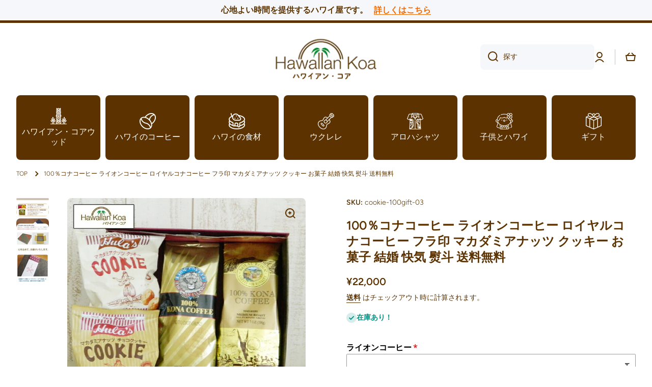

--- FILE ---
content_type: text/html; charset=utf-8
request_url: https://hawaiian-koa.shop/products/cookie-100gift-03
body_size: 57656
content:
<!doctype html>
<html class="no-js" lang="ja" data-role="main">
  <head>
    <meta charset="utf-8">
    <meta http-equiv="X-UA-Compatible" content="IE=edge">
    <meta name="viewport" content="width=device-width,initial-scale=1">
    <meta name="theme-color" content="">
    <link rel="canonical" href="https://hawaiian-koa.shop/products/cookie-100gift-03">
    <link rel="preconnect" href="https://cdn.shopify.com" crossorigin><link rel="icon" type="image/png" href="//hawaiian-koa.shop/cdn/shop/files/hawaiancoa-fabi_32x32.png?v=1671946330"><link rel="preconnect" href="https://fonts.shopifycdn.com" crossorigin><title>
      100％コナコーヒー ライオンコーヒー ロイヤルコナコーヒー フラ印 マカダミアナッツ クッキー お菓子 結婚 快気 熨斗 送料無料
 &ndash; hawaiian-koa</title>

    
      <meta name="description" content="ハワイの有名なコーヒーブランド「ライオンコーヒー」と「ロイヤルコナコーヒー」の100％コナコーヒーと、相性抜群のマカダミアナッツクッキーの極上ギフトセットをご用意しました。 当店オリジナルのギフトボックスにお入れして、心を籠めてお届けします。 ＜ライオンコーヒー＞ ＜ロイヤルコナコーヒー＞ 【内容量】 7oz 198ｇ　約20杯分　×　2袋 【原材料】 コーヒー豆 【原産国】 ハワイ　アメリカ ＜クッキー＞ 【内容量】 90ｇ　×　2袋 【原材料】 （プレーンクッキー）小麦粉、ショートニング、砂糖、マカダミアナッツ、卵白、ごまペースト、食塩、乳化剤、膨張剤、香料（原材料の一部に大豆を含む） （チョコクッキー）小麦粉、ショートニング、">
    

    

<meta property="og:site_name" content="hawaiian-koa">
<meta property="og:url" content="https://hawaiian-koa.shop/products/cookie-100gift-03">
<meta property="og:title" content="100％コナコーヒー ライオンコーヒー ロイヤルコナコーヒー フラ印 マカダミアナッツ クッキー お菓子 結婚 快気 熨斗 送料無料">
<meta property="og:type" content="product">
<meta property="og:description" content="ハワイの有名なコーヒーブランド「ライオンコーヒー」と「ロイヤルコナコーヒー」の100％コナコーヒーと、相性抜群のマカダミアナッツクッキーの極上ギフトセットをご用意しました。 当店オリジナルのギフトボックスにお入れして、心を籠めてお届けします。 ＜ライオンコーヒー＞ ＜ロイヤルコナコーヒー＞ 【内容量】 7oz 198ｇ　約20杯分　×　2袋 【原材料】 コーヒー豆 【原産国】 ハワイ　アメリカ ＜クッキー＞ 【内容量】 90ｇ　×　2袋 【原材料】 （プレーンクッキー）小麦粉、ショートニング、砂糖、マカダミアナッツ、卵白、ごまペースト、食塩、乳化剤、膨張剤、香料（原材料の一部に大豆を含む） （チョコクッキー）小麦粉、ショートニング、"><meta property="og:image" content="http://hawaiian-koa.shop/cdn/shop/products/cookie-100box-3.jpg?v=1671006597">
  <meta property="og:image:secure_url" content="https://hawaiian-koa.shop/cdn/shop/products/cookie-100box-3.jpg?v=1671006597">
  <meta property="og:image:width" content="700">
  <meta property="og:image:height" content="700"><meta property="og:price:amount" content="22,000">
  <meta property="og:price:currency" content="JPY"><meta name="twitter:card" content="summary_large_image">
<meta name="twitter:title" content="100％コナコーヒー ライオンコーヒー ロイヤルコナコーヒー フラ印 マカダミアナッツ クッキー お菓子 結婚 快気 熨斗 送料無料">
<meta name="twitter:description" content="ハワイの有名なコーヒーブランド「ライオンコーヒー」と「ロイヤルコナコーヒー」の100％コナコーヒーと、相性抜群のマカダミアナッツクッキーの極上ギフトセットをご用意しました。 当店オリジナルのギフトボックスにお入れして、心を籠めてお届けします。 ＜ライオンコーヒー＞ ＜ロイヤルコナコーヒー＞ 【内容量】 7oz 198ｇ　約20杯分　×　2袋 【原材料】 コーヒー豆 【原産国】 ハワイ　アメリカ ＜クッキー＞ 【内容量】 90ｇ　×　2袋 【原材料】 （プレーンクッキー）小麦粉、ショートニング、砂糖、マカダミアナッツ、卵白、ごまペースト、食塩、乳化剤、膨張剤、香料（原材料の一部に大豆を含む） （チョコクッキー）小麦粉、ショートニング、">
    
    <script src="//hawaiian-koa.shop/cdn/shop/t/3/assets/global.js?v=15599082701353614251673280760" defer="defer"></script>
    
    <script>window.performance && window.performance.mark && window.performance.mark('shopify.content_for_header.start');</script><meta name="facebook-domain-verification" content="yqo0nachmm6t0uljxsc7ndfgv7p9r3">
<meta id="shopify-digital-wallet" name="shopify-digital-wallet" content="/67288990017/digital_wallets/dialog">
<meta name="shopify-checkout-api-token" content="5ad931ef512c10aa442523e9576b88a4">
<link rel="alternate" type="application/json+oembed" href="https://hawaiian-koa.shop/products/cookie-100gift-03.oembed">
<script async="async" src="/checkouts/internal/preloads.js?locale=ja-JP"></script>
<link rel="preconnect" href="https://shop.app" crossorigin="anonymous">
<script async="async" src="https://shop.app/checkouts/internal/preloads.js?locale=ja-JP&shop_id=67288990017" crossorigin="anonymous"></script>
<script id="apple-pay-shop-capabilities" type="application/json">{"shopId":67288990017,"countryCode":"JP","currencyCode":"JPY","merchantCapabilities":["supports3DS"],"merchantId":"gid:\/\/shopify\/Shop\/67288990017","merchantName":"hawaiian-koa","requiredBillingContactFields":["postalAddress","email","phone"],"requiredShippingContactFields":["postalAddress","email","phone"],"shippingType":"shipping","supportedNetworks":["visa","masterCard","amex","jcb","discover"],"total":{"type":"pending","label":"hawaiian-koa","amount":"1.00"},"shopifyPaymentsEnabled":true,"supportsSubscriptions":true}</script>
<script id="shopify-features" type="application/json">{"accessToken":"5ad931ef512c10aa442523e9576b88a4","betas":["rich-media-storefront-analytics"],"domain":"hawaiian-koa.shop","predictiveSearch":false,"shopId":67288990017,"locale":"ja"}</script>
<script>var Shopify = Shopify || {};
Shopify.shop = "hawaiian-koa.myshopify.com";
Shopify.locale = "ja";
Shopify.currency = {"active":"JPY","rate":"1.0"};
Shopify.country = "JP";
Shopify.theme = {"name":"Minion","id":140091785537,"schema_name":"Minion","schema_version":"1.4.5","theme_store_id":1571,"role":"main"};
Shopify.theme.handle = "null";
Shopify.theme.style = {"id":null,"handle":null};
Shopify.cdnHost = "hawaiian-koa.shop/cdn";
Shopify.routes = Shopify.routes || {};
Shopify.routes.root = "/";</script>
<script type="module">!function(o){(o.Shopify=o.Shopify||{}).modules=!0}(window);</script>
<script>!function(o){function n(){var o=[];function n(){o.push(Array.prototype.slice.apply(arguments))}return n.q=o,n}var t=o.Shopify=o.Shopify||{};t.loadFeatures=n(),t.autoloadFeatures=n()}(window);</script>
<script>
  window.ShopifyPay = window.ShopifyPay || {};
  window.ShopifyPay.apiHost = "shop.app\/pay";
  window.ShopifyPay.redirectState = null;
</script>
<script id="shop-js-analytics" type="application/json">{"pageType":"product"}</script>
<script defer="defer" async type="module" src="//hawaiian-koa.shop/cdn/shopifycloud/shop-js/modules/v2/client.init-shop-cart-sync_CC4YuqVi.ja.esm.js"></script>
<script defer="defer" async type="module" src="//hawaiian-koa.shop/cdn/shopifycloud/shop-js/modules/v2/chunk.common_JNsxW_hy.esm.js"></script>
<script type="module">
  await import("//hawaiian-koa.shop/cdn/shopifycloud/shop-js/modules/v2/client.init-shop-cart-sync_CC4YuqVi.ja.esm.js");
await import("//hawaiian-koa.shop/cdn/shopifycloud/shop-js/modules/v2/chunk.common_JNsxW_hy.esm.js");

  window.Shopify.SignInWithShop?.initShopCartSync?.({"fedCMEnabled":true,"windoidEnabled":true});

</script>
<script>
  window.Shopify = window.Shopify || {};
  if (!window.Shopify.featureAssets) window.Shopify.featureAssets = {};
  window.Shopify.featureAssets['shop-js'] = {"shop-cart-sync":["modules/v2/client.shop-cart-sync_DZKJhNnS.ja.esm.js","modules/v2/chunk.common_JNsxW_hy.esm.js"],"shop-button":["modules/v2/client.shop-button_CtAZ5b04.ja.esm.js","modules/v2/chunk.common_JNsxW_hy.esm.js"],"init-windoid":["modules/v2/client.init-windoid_B2dtFzdB.ja.esm.js","modules/v2/chunk.common_JNsxW_hy.esm.js"],"shop-cash-offers":["modules/v2/client.shop-cash-offers_BFZU_74l.ja.esm.js","modules/v2/chunk.common_JNsxW_hy.esm.js","modules/v2/chunk.modal_Ch6XzNAh.esm.js"],"init-fed-cm":["modules/v2/client.init-fed-cm_BS1RZQwM.ja.esm.js","modules/v2/chunk.common_JNsxW_hy.esm.js"],"init-shop-email-lookup-coordinator":["modules/v2/client.init-shop-email-lookup-coordinator_CdmTNhge.ja.esm.js","modules/v2/chunk.common_JNsxW_hy.esm.js"],"shop-toast-manager":["modules/v2/client.shop-toast-manager_DT16empF.ja.esm.js","modules/v2/chunk.common_JNsxW_hy.esm.js"],"shop-login-button":["modules/v2/client.shop-login-button_DGYhW4Oo.ja.esm.js","modules/v2/chunk.common_JNsxW_hy.esm.js","modules/v2/chunk.modal_Ch6XzNAh.esm.js"],"pay-button":["modules/v2/client.pay-button_Cy3iYUOh.ja.esm.js","modules/v2/chunk.common_JNsxW_hy.esm.js"],"init-shop-cart-sync":["modules/v2/client.init-shop-cart-sync_CC4YuqVi.ja.esm.js","modules/v2/chunk.common_JNsxW_hy.esm.js"],"init-customer-accounts-sign-up":["modules/v2/client.init-customer-accounts-sign-up_BeUomgJ_.ja.esm.js","modules/v2/client.shop-login-button_DGYhW4Oo.ja.esm.js","modules/v2/chunk.common_JNsxW_hy.esm.js","modules/v2/chunk.modal_Ch6XzNAh.esm.js"],"avatar":["modules/v2/client.avatar_BTnouDA3.ja.esm.js"],"init-customer-accounts":["modules/v2/client.init-customer-accounts_D-4kOVRU.ja.esm.js","modules/v2/client.shop-login-button_DGYhW4Oo.ja.esm.js","modules/v2/chunk.common_JNsxW_hy.esm.js","modules/v2/chunk.modal_Ch6XzNAh.esm.js"],"init-shop-for-new-customer-accounts":["modules/v2/client.init-shop-for-new-customer-accounts_Ss5jXvrw.ja.esm.js","modules/v2/client.shop-login-button_DGYhW4Oo.ja.esm.js","modules/v2/chunk.common_JNsxW_hy.esm.js","modules/v2/chunk.modal_Ch6XzNAh.esm.js"],"checkout-modal":["modules/v2/client.checkout-modal_HhZhsXK2.ja.esm.js","modules/v2/chunk.common_JNsxW_hy.esm.js","modules/v2/chunk.modal_Ch6XzNAh.esm.js"],"shop-follow-button":["modules/v2/client.shop-follow-button_i8-bImU4.ja.esm.js","modules/v2/chunk.common_JNsxW_hy.esm.js","modules/v2/chunk.modal_Ch6XzNAh.esm.js"],"shop-login":["modules/v2/client.shop-login_DEdkq41m.ja.esm.js","modules/v2/chunk.common_JNsxW_hy.esm.js","modules/v2/chunk.modal_Ch6XzNAh.esm.js"],"lead-capture":["modules/v2/client.lead-capture_D_Xx6Tri.ja.esm.js","modules/v2/chunk.common_JNsxW_hy.esm.js","modules/v2/chunk.modal_Ch6XzNAh.esm.js"],"payment-terms":["modules/v2/client.payment-terms_aSiaBYfH.ja.esm.js","modules/v2/chunk.common_JNsxW_hy.esm.js","modules/v2/chunk.modal_Ch6XzNAh.esm.js"]};
</script>
<script id="__st">var __st={"a":67288990017,"offset":32400,"reqid":"a0dc7e1f-8830-4be7-9f62-3a757a6d1ba5-1762954891","pageurl":"hawaiian-koa.shop\/products\/cookie-100gift-03","u":"67f382de1c88","p":"product","rtyp":"product","rid":8048998842689};</script>
<script>window.ShopifyPaypalV4VisibilityTracking = true;</script>
<script id="captcha-bootstrap">!function(){'use strict';const t='contact',e='account',n='new_comment',o=[[t,t],['blogs',n],['comments',n],[t,'customer']],c=[[e,'customer_login'],[e,'guest_login'],[e,'recover_customer_password'],[e,'create_customer']],r=t=>t.map((([t,e])=>`form[action*='/${t}']:not([data-nocaptcha='true']) input[name='form_type'][value='${e}']`)).join(','),a=t=>()=>t?[...document.querySelectorAll(t)].map((t=>t.form)):[];function s(){const t=[...o],e=r(t);return a(e)}const i='password',u='form_key',d=['recaptcha-v3-token','g-recaptcha-response','h-captcha-response',i],f=()=>{try{return window.sessionStorage}catch{return}},m='__shopify_v',_=t=>t.elements[u];function p(t,e,n=!1){try{const o=window.sessionStorage,c=JSON.parse(o.getItem(e)),{data:r}=function(t){const{data:e,action:n}=t;return t[m]||n?{data:e,action:n}:{data:t,action:n}}(c);for(const[e,n]of Object.entries(r))t.elements[e]&&(t.elements[e].value=n);n&&o.removeItem(e)}catch(o){console.error('form repopulation failed',{error:o})}}const l='form_type',E='cptcha';function T(t){t.dataset[E]=!0}const w=window,h=w.document,L='Shopify',v='ce_forms',y='captcha';let A=!1;((t,e)=>{const n=(g='f06e6c50-85a8-45c8-87d0-21a2b65856fe',I='https://cdn.shopify.com/shopifycloud/storefront-forms-hcaptcha/ce_storefront_forms_captcha_hcaptcha.v1.5.2.iife.js',D={infoText:'hCaptchaによる保護',privacyText:'プライバシー',termsText:'利用規約'},(t,e,n)=>{const o=w[L][v],c=o.bindForm;if(c)return c(t,g,e,D).then(n);var r;o.q.push([[t,g,e,D],n]),r=I,A||(h.body.append(Object.assign(h.createElement('script'),{id:'captcha-provider',async:!0,src:r})),A=!0)});var g,I,D;w[L]=w[L]||{},w[L][v]=w[L][v]||{},w[L][v].q=[],w[L][y]=w[L][y]||{},w[L][y].protect=function(t,e){n(t,void 0,e),T(t)},Object.freeze(w[L][y]),function(t,e,n,w,h,L){const[v,y,A,g]=function(t,e,n){const i=e?o:[],u=t?c:[],d=[...i,...u],f=r(d),m=r(i),_=r(d.filter((([t,e])=>n.includes(e))));return[a(f),a(m),a(_),s()]}(w,h,L),I=t=>{const e=t.target;return e instanceof HTMLFormElement?e:e&&e.form},D=t=>v().includes(t);t.addEventListener('submit',(t=>{const e=I(t);if(!e)return;const n=D(e)&&!e.dataset.hcaptchaBound&&!e.dataset.recaptchaBound,o=_(e),c=g().includes(e)&&(!o||!o.value);(n||c)&&t.preventDefault(),c&&!n&&(function(t){try{if(!f())return;!function(t){const e=f();if(!e)return;const n=_(t);if(!n)return;const o=n.value;o&&e.removeItem(o)}(t);const e=Array.from(Array(32),(()=>Math.random().toString(36)[2])).join('');!function(t,e){_(t)||t.append(Object.assign(document.createElement('input'),{type:'hidden',name:u})),t.elements[u].value=e}(t,e),function(t,e){const n=f();if(!n)return;const o=[...t.querySelectorAll(`input[type='${i}']`)].map((({name:t})=>t)),c=[...d,...o],r={};for(const[a,s]of new FormData(t).entries())c.includes(a)||(r[a]=s);n.setItem(e,JSON.stringify({[m]:1,action:t.action,data:r}))}(t,e)}catch(e){console.error('failed to persist form',e)}}(e),e.submit())}));const S=(t,e)=>{t&&!t.dataset[E]&&(n(t,e.some((e=>e===t))),T(t))};for(const o of['focusin','change'])t.addEventListener(o,(t=>{const e=I(t);D(e)&&S(e,y())}));const B=e.get('form_key'),M=e.get(l),P=B&&M;t.addEventListener('DOMContentLoaded',(()=>{const t=y();if(P)for(const e of t)e.elements[l].value===M&&p(e,B);[...new Set([...A(),...v().filter((t=>'true'===t.dataset.shopifyCaptcha))])].forEach((e=>S(e,t)))}))}(h,new URLSearchParams(w.location.search),n,t,e,['guest_login'])})(!0,!0)}();</script>
<script integrity="sha256-52AcMU7V7pcBOXWImdc/TAGTFKeNjmkeM1Pvks/DTgc=" data-source-attribution="shopify.loadfeatures" defer="defer" src="//hawaiian-koa.shop/cdn/shopifycloud/storefront/assets/storefront/load_feature-81c60534.js" crossorigin="anonymous"></script>
<script crossorigin="anonymous" defer="defer" src="//hawaiian-koa.shop/cdn/shopifycloud/storefront/assets/shopify_pay/storefront-65b4c6d7.js?v=20250812"></script>
<script data-source-attribution="shopify.dynamic_checkout.dynamic.init">var Shopify=Shopify||{};Shopify.PaymentButton=Shopify.PaymentButton||{isStorefrontPortableWallets:!0,init:function(){window.Shopify.PaymentButton.init=function(){};var t=document.createElement("script");t.src="https://hawaiian-koa.shop/cdn/shopifycloud/portable-wallets/latest/portable-wallets.ja.js",t.type="module",document.head.appendChild(t)}};
</script>
<script data-source-attribution="shopify.dynamic_checkout.buyer_consent">
  function portableWalletsHideBuyerConsent(e){var t=document.getElementById("shopify-buyer-consent"),n=document.getElementById("shopify-subscription-policy-button");t&&n&&(t.classList.add("hidden"),t.setAttribute("aria-hidden","true"),n.removeEventListener("click",e))}function portableWalletsShowBuyerConsent(e){var t=document.getElementById("shopify-buyer-consent"),n=document.getElementById("shopify-subscription-policy-button");t&&n&&(t.classList.remove("hidden"),t.removeAttribute("aria-hidden"),n.addEventListener("click",e))}window.Shopify?.PaymentButton&&(window.Shopify.PaymentButton.hideBuyerConsent=portableWalletsHideBuyerConsent,window.Shopify.PaymentButton.showBuyerConsent=portableWalletsShowBuyerConsent);
</script>
<script data-source-attribution="shopify.dynamic_checkout.cart.bootstrap">document.addEventListener("DOMContentLoaded",(function(){function t(){return document.querySelector("shopify-accelerated-checkout-cart, shopify-accelerated-checkout")}if(t())Shopify.PaymentButton.init();else{new MutationObserver((function(e,n){t()&&(Shopify.PaymentButton.init(),n.disconnect())})).observe(document.body,{childList:!0,subtree:!0})}}));
</script>
<link id="shopify-accelerated-checkout-styles" rel="stylesheet" media="screen" href="https://hawaiian-koa.shop/cdn/shopifycloud/portable-wallets/latest/accelerated-checkout-backwards-compat.css" crossorigin="anonymous">
<style id="shopify-accelerated-checkout-cart">
        #shopify-buyer-consent {
  margin-top: 1em;
  display: inline-block;
  width: 100%;
}

#shopify-buyer-consent.hidden {
  display: none;
}

#shopify-subscription-policy-button {
  background: none;
  border: none;
  padding: 0;
  text-decoration: underline;
  font-size: inherit;
  cursor: pointer;
}

#shopify-subscription-policy-button::before {
  box-shadow: none;
}

      </style>
<script id="sections-script" data-sections="main-product,footer" defer="defer" src="//hawaiian-koa.shop/cdn/shop/t/3/compiled_assets/scripts.js?296"></script>
<script>window.performance && window.performance.mark && window.performance.mark('shopify.content_for_header.end');</script>

    
    <style data-shopify>    
      @font-face {
  font-family: Figtree;
  font-weight: 300;
  font-style: normal;
  font-display: swap;
  src: url("//hawaiian-koa.shop/cdn/fonts/figtree/figtree_n3.e4cc0323f8b9feb279bf6ced9d868d88ce80289f.woff2") format("woff2"),
       url("//hawaiian-koa.shop/cdn/fonts/figtree/figtree_n3.db79ac3fb83d054d99bd79fccf8e8782b5cf449e.woff") format("woff");
}

@font-face {
  font-family: Figtree;
  font-weight: 600;
  font-style: normal;
  font-display: swap;
  src: url("//hawaiian-koa.shop/cdn/fonts/figtree/figtree_n6.9d1ea52bb49a0a86cfd1b0383d00f83d3fcc14de.woff2") format("woff2"),
       url("//hawaiian-koa.shop/cdn/fonts/figtree/figtree_n6.f0fcdea525a0e47b2ae4ab645832a8e8a96d31d3.woff") format("woff");
}

@font-face {
  font-family: Figtree;
  font-weight: 300;
  font-style: italic;
  font-display: swap;
  src: url("//hawaiian-koa.shop/cdn/fonts/figtree/figtree_i3.914abbe7a583759f0a18bf02652c9ee1f4bb1c6d.woff2") format("woff2"),
       url("//hawaiian-koa.shop/cdn/fonts/figtree/figtree_i3.3d7354f07ddb3c61082efcb69896c65d6c00d9fa.woff") format("woff");
}

      @font-face {
  font-family: Figtree;
  font-weight: 600;
  font-style: italic;
  font-display: swap;
  src: url("//hawaiian-koa.shop/cdn/fonts/figtree/figtree_i6.702baae75738b446cfbed6ac0d60cab7b21e61ba.woff2") format("woff2"),
       url("//hawaiian-koa.shop/cdn/fonts/figtree/figtree_i6.6b8dc40d16c9905d29525156e284509f871ce8f9.woff") format("woff");
}

      @font-face {
  font-family: Figtree;
  font-weight: 600;
  font-style: normal;
  font-display: swap;
  src: url("//hawaiian-koa.shop/cdn/fonts/figtree/figtree_n6.9d1ea52bb49a0a86cfd1b0383d00f83d3fcc14de.woff2") format("woff2"),
       url("//hawaiian-koa.shop/cdn/fonts/figtree/figtree_n6.f0fcdea525a0e47b2ae4ab645832a8e8a96d31d3.woff") format("woff");
}

    
      :root {
    	--duration-short: .2s;
        --duration-medium: .3s;
    	--duration-large: .5s;
    	--animation-bezier: ease;
    	--zoom-animation-bezier: cubic-bezier(.15,.75,.5,1);
    
        --animation-type: cubic-bezier(0, 0, 0.3, 1);
        --animation-time: .5s;

        --product-thumbnail_move-up: 0.35s;
        --product-thumbnail_move-up_type: linear;
        --product-thumbnail-button_opacity_hover: 0.15s;
        --product-thumbnail-button_opacity_over: 0.3s;
        --product-thumbnail-button_opacity_type: linear;
        --product-thumbnail-button_move: 0.35s;
        --product-thumbnail-button_move_type: linear;

        --font-heading-family: Figtree, sans-serif;
        --font-heading-style: normal;
        --font-heading-weight: 600;
    
        --font-body-family: Figtree, sans-serif;
        --font-body-style: normal;
        --font-body-weight: 300;
    	--font-body-bold-weight: 600;
    	--font-button-weight: 600;
    
    	--font-heading-scale: 1.0;
        --font-body-scale: 1.0;
    
        --font-body-size: calc(16px * var(--font-body-scale));
        --font-body-line-height: 130%;
        --font-body2-size: calc(14px * var(--font-body-scale));
        --font-body2-line-height: 130%;
        --font-body3-size: calc(12px * var(--font-body-scale));
        --font-body3-line-height: 130%;
        --font-body4-size: calc(10px * var(--font-body-scale));
        --font-body4-line-height: 130%;

        --color-body-background: #ffffff;
        --color-secondary-background: #f6f7fa;
      	--color-section-background: var(--color-secondary-background);--color-simple-dropdown: #ffffff;
    	--color-vertical-menu-dropdown: #ffffff;

        --color-base:#5c3300;
    	--color-base-rgb: 92, 51, 0;
        --color-accent:#f46800;
        --color-subheading: var(--color-accent);
        --color-text-link:#0568d6;

        --color-price: #142c73;
        --color-old-price: #d20404;
        --color-lines-borders: rgba(92, 51, 0, 0.3);
        --color-input-background: #f6f7fa;
        --color-input-text: #5c3300;
        --color-input-background-active: var(--color-body-background);
        --opacity-icons: 1.0;

    	--mobile-focus-color: rgba(92, 51, 0, 0.04);

    	--shadow: 0px 4px 20px rgba(22, 19, 69, 0.13);--auto-text-color-button-light:#ffffff;
    	--auto-text-color-button-dark:var(--color-base);
    	--auto-input-color-active-border-light: rgba(255,255,255,0.3);
    	--auto-input-color-active-border-dark:rgba(var(--color-base-rgb),0.3);--auto-text-color-input-light:#ffffff;
    	--auto-text-color-input-dark:var(--color-input-text);--auto-text-color-accent: #ffffff
   		
;--auto-text-color--with-base-color: #ffffff;--radius: 8px;
    	--radius-input: 8px;
    	--radius-button: 8px;
    	--radius-badge:3px;
    	--radius-checkbox:4px;

        --color-badge-1:#d20404;--color-badge-1-text: var(--auto-text-color-button-light);--color-badge-2:#ef6c00;--color-badge-2-text: var(--auto-text-color-button-light);--color-badge-3:#142c73;--color-badge-3-text: var(--auto-text-color-button-light);--color-free-delivery-bar: #99D5CF;
      
    	--color-error: #d20404;
    
        --form_field-height: 50px;

        --page-width: 1200px;
        --page-padding: 20px;

        --sections-top-spacing: 100px;
    	--sections-top-spacing-mobile: 80px;
		--sections-top-spacing--medium: 80px;
    	--sections-top-spacing--medium-mobile: 60px;
		--sections-top-spacing--small: 40px;
    	--sections-top-spacing--small-mobile: 40px;

        --padding1: 10px;
        --padding2: 20px;
        --padding3: 30px;
        --padding4: 40px;
    	--padding5: 60px;
      }

      *,
      *::before,
      *::after {
      	box-sizing: border-box;
      }
      html {
        box-sizing: border-box;
        height: 100%;
     	-webkit-tap-highlight-color: transparent;
    	scroll-behavior: smooth;
      }
      body {
        display: grid;
        grid-template-rows: auto auto 1fr auto;
        grid-template-columns: 100%;
        min-height: 100%;
        margin: 0;
        font-size: var(--font-body-size);
        line-height: var(--font-body-line-height);
        color: var(--color-base);
    	background: var(--color-body-background);
        font-family: var(--font-body-family);
        font-style: var(--font-body-style);
        font-weight: var(--font-body-weight);
        -webkit-text-size-adjust: none;
    	text-size-adjust: none;
    	overflow-x: hidden;
      }.btn{
        --background: var(--color-accent);--color: var(--auto-text-color-button-light);
    	--fill: var(--auto-text-color-button-light);}.btn--secondary{
        --background: var(--color-base);--color: var(--auto-text-color-button-light);
    	--fill: var(--auto-text-color-button-light);}
    
    .visually-hidden {
      position: absolute!important;
      overflow: hidden;
      margin: -1px;
      border: 0;
      clip: rect(0 0 0 0);
      word-wrap: normal!important;
    }
    .visually-hidden:not(:focus),
    .visually-hidden:not(:focus-visible){
      width: 1px;
      height: 1px;
      padding: 0;
    }
    .announcement-bar{
      opacity:0;
    }
    .popup-modal{
      display: none;
    }.js #MainContent{
      opacity:0;
      transition: opacity 1s var(--animation-bezier);
    }
    .js.dom-loaded #MainContent{
      opacity:1;
    }.js img.image-show--fadein{
      opacity:0;
      transition: opacity 1s var(--animation-bezier);
    }
    .js img.image-show--fadein.image-loaded{
      opacity: 1;
    }</style>

    <link href="//hawaiian-koa.shop/cdn/shop/t/3/assets/base.css?v=89222262536667415651751375029" rel="stylesheet" type="text/css" media="all" />
<link rel="preload" as="font" href="//hawaiian-koa.shop/cdn/fonts/figtree/figtree_n3.e4cc0323f8b9feb279bf6ced9d868d88ce80289f.woff2" type="font/woff2" crossorigin><link rel="preload" as="font" href="//hawaiian-koa.shop/cdn/fonts/figtree/figtree_n6.9d1ea52bb49a0a86cfd1b0383d00f83d3fcc14de.woff2" type="font/woff2" crossorigin><link rel="stylesheet" href="//hawaiian-koa.shop/cdn/shop/t/3/assets/component-predictive-search.css?v=132688594930486358221671183351" media="print" onload="this.media='all'"><script>
      document.documentElement.className = document.documentElement.className.replace('no-js', 'js');
      if (Shopify.designMode) {
        document.documentElement.classList.add('shopify-design-mode');
      }
      document.addEventListener("DOMContentLoaded", function(event) {
        document.documentElement.classList.add('dom-loaded');
      });
    </script>
  <!-- BEGIN app block: shopify://apps/judge-me-reviews/blocks/judgeme_core/61ccd3b1-a9f2-4160-9fe9-4fec8413e5d8 --><!-- Start of Judge.me Core -->




<link rel="dns-prefetch" href="https://cdnwidget.judge.me">
<link rel="dns-prefetch" href="https://cdn.judge.me">
<link rel="dns-prefetch" href="https://cdn1.judge.me">
<link rel="dns-prefetch" href="https://api.judge.me">

<script data-cfasync='false' class='jdgm-settings-script'>window.jdgmSettings={"pagination":5,"disable_web_reviews":false,"badge_no_review_text":"レビューはありません。","badge_n_reviews_text":"{{ n }} レビュー","hide_badge_preview_if_no_reviews":true,"badge_hide_text":false,"enforce_center_preview_badge":false,"widget_title":"カスタマーレビュー","widget_open_form_text":"レビューを書く","widget_close_form_text":"レビューをやめる","widget_refresh_page_text":"ページの再読み込み","widget_summary_text":"{{ number_of_reviews }} のレビューに基づいています","widget_no_review_text":"まだレビューがありません","widget_name_field_text":"名前","widget_verified_name_field_text":"承認済みの名前（一般公開）","widget_name_placeholder_text":"名前を入力してください（一般公開）","widget_required_field_error_text":"この項目は必須です。","widget_email_field_text":"メールアドレス","widget_verified_email_field_text":"承認済みのメールアドレス（非公開、編集不可）","widget_email_placeholder_text":"メールアドレスを入力してください（非公開）","widget_email_field_error_text":"有効なメールアドレスを入力して下さい。","widget_rating_field_text":"評価","widget_review_title_field_text":"レビューのタイトル","widget_review_title_placeholder_text":"レビューにタイトルをつけてください","widget_review_body_field_text":"レビュー","widget_review_body_placeholder_text":"コメントを書く","widget_pictures_field_text":"写真/ビデオ（オプション）","widget_submit_review_text":"レビューを送信","widget_submit_verified_review_text":"確認済みのレビューを送信","widget_submit_success_msg_with_auto_publish":"ありがとうございました！レビューを表示するには、しばらくしてからページを更新してください。 \u003ca href='https://judge.me/login' target='_blank' rel='nofollow noopener'\u003eJudge.meに\u003c/a\u003eログインすると、レビューを削除または編集できます。","widget_submit_success_msg_no_auto_publish":"ありがとうございました！レビューは、ショップ管理者によって承認されるとすぐに公開されます。 \u003ca href='https://judge.me/login' target='_blank' rel='nofollow noopener'\u003eJudge.meに\u003c/a\u003eログインすると、レビューを削除または編集できます。","widget_show_default_reviews_out_of_total_text":"{{ n_reviews }} 件中 {{ n_reviews_shown }} 件のレビューを表示","widget_show_all_link_text":"全て表示する","widget_show_less_link_text":"少なく表示する","widget_author_said_text":"{{ reviewer_name }} さんが書きました:","widget_days_text":"{{ n }} 日前","widget_weeks_text":"{{ n }} 週間前","widget_months_text":"{{ n }} ヶ月前","widget_years_text":"{{ n }} 年前","widget_yesterday_text":"昨日","widget_today_text":"今日","widget_replied_text":"\u003e\u003e {{ shop_name }} が返信しました","widget_read_more_text":"続きを読む","widget_rating_filter_see_all_text":"全てのレビューを見る","widget_sorting_most_recent_text":"最新","widget_sorting_highest_rating_text":"高評価","widget_sorting_lowest_rating_text":"低評価","widget_sorting_with_pictures_text":"写真のみ","widget_sorting_most_helpful_text":"トップレビュー","widget_open_question_form_text":"質問をする","widget_reviews_subtab_text":"レビュー","widget_questions_subtab_text":"質問","widget_question_label_text":"質問","widget_answer_label_text":"回答","widget_question_placeholder_text":"質問を入力してください","widget_submit_question_text":"質問を送信","widget_question_submit_success_text":"ご質問ありがとうございます！回答が付き次第、質問は反映されます。","verified_badge_text":"認証済み","verified_badge_placement":"left-of-reviewer-name","widget_hide_border":false,"widget_social_share":false,"all_reviews_include_out_of_store_products":true,"all_reviews_out_of_store_text":"（在庫切れ）","all_reviews_product_name_prefix_text":"について","enable_review_pictures":true,"widget_product_reviews_subtab_text":"商品レビュー","widget_shop_reviews_subtab_text":"ショップレビュー","widget_write_a_store_review_text":"ストアレビューを書く","widget_other_languages_heading":"他の言語のレビュー","widget_sorting_pictures_first_text":"写真付きレビューを見る","floating_tab_button_name":"★ レビュー","floating_tab_title":"お客様に話してもらいましょう","floating_tab_url":"","floating_tab_url_enabled":false,"all_reviews_text_badge_text":"「お客様は、{{ shop.metafields.judgeme.all_reviews_count }} のレビューに基づいて {{ shop.metafields.judgeme.all_reviews_rating | round: 1 }}/5 と評価しています.","all_reviews_text_badge_text_branded_style":"{{ shop.metafields.judgeme.all_reviews_count }}件のレビューに基づく{{ shop.metafields.judgeme.all_reviews_rating | round: 1 }}つ星のうち5つ星","all_reviews_text_badge_url":"","all_reviews_text_style":"branded","featured_carousel_title":"お客様に話してもらいましょう","featured_carousel_count_text":"{{ n }}レビューから","featured_carousel_url":"","verified_count_badge_style":"branded","verified_count_badge_url":"","picture_reminder_submit_button":"写真をアップロードする","widget_sorting_videos_first_text":"最初の動画","widget_review_pending_text":"保留中","remove_microdata_snippet":true,"preview_badge_no_question_text":"質問無し","preview_badge_n_question_text":"{{ number_of_questions }}質問/質問","widget_search_bar_placeholder":"レビューを検索","widget_sorting_verified_only_text":"確認済みのみ","featured_carousel_verified_badge_enable":true,"featured_carousel_more_reviews_button_text":"Read more reviews","featured_carousel_view_product_button_text":"製品を見る","all_reviews_page_load_more_text":"さらにレビューを読み込む","widget_advanced_speed_features":5,"widget_public_name_text":"のように公に表示","default_reviewer_name_has_non_latin":true,"widget_reviewer_anonymous":"匿名","medals_widget_title":"Judge.meレビューメダル","widget_invalid_yt_video_url_error_text":"YouTubeビデオのURLではありません","widget_max_length_field_error_text":"{0} 文字以内で入力してください。","widget_verified_by_shop_text":"Shopによる検証","widget_load_with_code_splitting":true,"widget_ugc_title":"私たちによって作られ、あなたによって共有されます","widget_ugc_subtitle":"私たちのページにあなたの写真が掲載されていることを確認するために私たちにタグを付けてください","widget_ugc_primary_button_text":"今すぐ購入","widget_ugc_secondary_button_text":"もっと読み込む","widget_ugc_reviews_button_text":"レビューを見る","widget_summary_average_rating_text":"5点満点中{{ average_rating }}","widget_media_grid_title":"顧客の写真とビデオ","widget_media_grid_see_more_text":"続きを見る","widget_verified_by_judgeme_text":"Judge.meによる検証","widget_verified_by_judgeme_text_in_store_medals":"Verified by Judge.me","widget_media_field_exceed_quantity_message":"申し訳ありませんが、1件のレビューで{{ max_media }}のみを受け入れることができます。","widget_media_field_exceed_limit_message":"{{ file_name }}が大きすぎます。{{ size_limit }}MB未満の{{ media_type }}を選択してください。","widget_review_submitted_text":"レビュー提出済み！","widget_question_submitted_text":"質問が送信されました！","widget_close_form_text_question":"キャンセル","widget_write_your_answer_here_text":"ここにあなたの答えを書いてください","widget_enabled_branded_link":true,"widget_show_collected_by_judgeme":true,"widget_collected_by_judgeme_text":"Judge.meによって収集されました","widget_load_more_text":"もっと読み込む","widget_full_review_text":"完全なレビュー","widget_read_more_reviews_text":"続きを読むレビュー","widget_read_questions_text":"質問を読む","widget_questions_and_answers_text":"質問と回答","widget_verified_by_text":"確認者","widget_number_of_reviews_text":"{{ number_of_reviews }}レビュー","widget_back_button_text":"戻る","widget_next_button_text":"次","widget_custom_forms_filter_button":"Filters","how_reviews_are_collected":"レビューはどのように収集されるのか？","widget_gdpr_statement":"お客様のデータの使用方法：お客様が残したレビューについて、必要な場合にのみご連絡いたします。レビューを投稿することにより、お客様はJudge.meの\u003ca href='https://judge.me/terms' target='_blank' rel='nofollow noopener'\u003e利用規約\u003c/a\u003eおよび\u003ca href='https://judge.me/privacy' target='_blank' rel='nofollow noopener'\u003eプライバシーポリシー\u003c/a\u003eおよび\u003ca href='https://judge.me/content-policy' target='_blank' rel='nofollow noopener'\u003eコンテンツーポリシー\u003c/a\u003eに同意したものとみなされます。","review_snippet_widget_round_border_style":true,"review_snippet_widget_card_color":"#FFFFFF","review_snippet_widget_slider_arrows_background_color":"#FFFFFF","review_snippet_widget_slider_arrows_color":"#000000","review_snippet_widget_star_color":"#339999","platform":"shopify","branding_url":"https://app.judge.me/reviews","branding_text":"運営者Judge.me","locale":"en","reply_name":"hawaiian-koa","widget_version":"3.0","footer":true,"autopublish":true,"review_dates":true,"enable_custom_form":false,"enable_multi_locales_translations":false,"can_be_branded":false,"reply_name_text":"hawaiian-koa"};</script> <style class='jdgm-settings-style'>﻿.jdgm-xx{left:0}:root{--jdgm-primary-color: #399;--jdgm-secondary-color: rgba(51,153,153,0.1);--jdgm-star-color: #399;--jdgm-write-review-text-color: white;--jdgm-write-review-bg-color: #339999;--jdgm-paginate-color: #399;--jdgm-border-radius: 0;--jdgm-reviewer-name-color: #339999}.jdgm-histogram__bar-content{background-color:#399}.jdgm-rev[data-verified-buyer=true] .jdgm-rev__icon.jdgm-rev__icon:after,.jdgm-rev__buyer-badge.jdgm-rev__buyer-badge{color:white;background-color:#399}.jdgm-review-widget--small .jdgm-gallery.jdgm-gallery .jdgm-gallery__thumbnail-link:nth-child(8) .jdgm-gallery__thumbnail-wrapper.jdgm-gallery__thumbnail-wrapper:before{content:"続きを見る"}@media only screen and (min-width: 768px){.jdgm-gallery.jdgm-gallery .jdgm-gallery__thumbnail-link:nth-child(8) .jdgm-gallery__thumbnail-wrapper.jdgm-gallery__thumbnail-wrapper:before{content:"続きを見る"}}.jdgm-prev-badge[data-average-rating='0.00']{display:none !important}.jdgm-author-all-initials{display:none !important}.jdgm-author-last-initial{display:none !important}.jdgm-rev-widg__title{visibility:hidden}.jdgm-rev-widg__summary-text{visibility:hidden}.jdgm-prev-badge__text{visibility:hidden}.jdgm-rev__prod-link-prefix:before{content:'について'}.jdgm-rev__out-of-store-text:before{content:'（在庫切れ）'}@media only screen and (min-width: 768px){.jdgm-rev__pics .jdgm-rev_all-rev-page-picture-separator,.jdgm-rev__pics .jdgm-rev__product-picture{display:none}}@media only screen and (max-width: 768px){.jdgm-rev__pics .jdgm-rev_all-rev-page-picture-separator,.jdgm-rev__pics .jdgm-rev__product-picture{display:none}}.jdgm-preview-badge[data-template="product"]{display:none !important}.jdgm-preview-badge[data-template="collection"]{display:none !important}.jdgm-preview-badge[data-template="index"]{display:none !important}.jdgm-review-widget[data-from-snippet="true"]{display:none !important}.jdgm-verified-count-badget[data-from-snippet="true"]{display:none !important}.jdgm-carousel-wrapper[data-from-snippet="true"]{display:none !important}.jdgm-all-reviews-text[data-from-snippet="true"]{display:none !important}.jdgm-medals-section[data-from-snippet="true"]{display:none !important}.jdgm-ugc-media-wrapper[data-from-snippet="true"]{display:none !important}.jdgm-review-snippet-widget .jdgm-rev-snippet-widget__cards-container .jdgm-rev-snippet-card{border-radius:8px;background:#fff}.jdgm-review-snippet-widget .jdgm-rev-snippet-widget__cards-container .jdgm-rev-snippet-card__rev-rating .jdgm-star{color:#399}.jdgm-review-snippet-widget .jdgm-rev-snippet-widget__prev-btn,.jdgm-review-snippet-widget .jdgm-rev-snippet-widget__next-btn{border-radius:50%;background:#fff}.jdgm-review-snippet-widget .jdgm-rev-snippet-widget__prev-btn>svg,.jdgm-review-snippet-widget .jdgm-rev-snippet-widget__next-btn>svg{fill:#000}.jdgm-full-rev-modal.rev-snippet-widget .jm-mfp-container .jm-mfp-content,.jdgm-full-rev-modal.rev-snippet-widget .jm-mfp-container .jdgm-full-rev__icon,.jdgm-full-rev-modal.rev-snippet-widget .jm-mfp-container .jdgm-full-rev__pic-img,.jdgm-full-rev-modal.rev-snippet-widget .jm-mfp-container .jdgm-full-rev__reply{border-radius:8px}.jdgm-full-rev-modal.rev-snippet-widget .jm-mfp-container .jdgm-full-rev[data-verified-buyer="true"] .jdgm-full-rev__icon::after{border-radius:8px}.jdgm-full-rev-modal.rev-snippet-widget .jm-mfp-container .jdgm-full-rev .jdgm-rev__buyer-badge{border-radius:calc( 8px / 2 )}.jdgm-full-rev-modal.rev-snippet-widget .jm-mfp-container .jdgm-full-rev .jdgm-full-rev__replier::before{content:'hawaiian-koa'}.jdgm-full-rev-modal.rev-snippet-widget .jm-mfp-container .jdgm-full-rev .jdgm-full-rev__product-button{border-radius:calc( 8px * 6 )}
</style> <style class='jdgm-settings-style'></style>

  
  
  
  <style class='jdgm-miracle-styles'>
  @-webkit-keyframes jdgm-spin{0%{-webkit-transform:rotate(0deg);-ms-transform:rotate(0deg);transform:rotate(0deg)}100%{-webkit-transform:rotate(359deg);-ms-transform:rotate(359deg);transform:rotate(359deg)}}@keyframes jdgm-spin{0%{-webkit-transform:rotate(0deg);-ms-transform:rotate(0deg);transform:rotate(0deg)}100%{-webkit-transform:rotate(359deg);-ms-transform:rotate(359deg);transform:rotate(359deg)}}@font-face{font-family:'JudgemeStar';src:url("[data-uri]") format("woff");font-weight:normal;font-style:normal}.jdgm-star{font-family:'JudgemeStar';display:inline !important;text-decoration:none !important;padding:0 4px 0 0 !important;margin:0 !important;font-weight:bold;opacity:1;-webkit-font-smoothing:antialiased;-moz-osx-font-smoothing:grayscale}.jdgm-star:hover{opacity:1}.jdgm-star:last-of-type{padding:0 !important}.jdgm-star.jdgm--on:before{content:"\e000"}.jdgm-star.jdgm--off:before{content:"\e001"}.jdgm-star.jdgm--half:before{content:"\e002"}.jdgm-widget *{margin:0;line-height:1.4;-webkit-box-sizing:border-box;-moz-box-sizing:border-box;box-sizing:border-box;-webkit-overflow-scrolling:touch}.jdgm-hidden{display:none !important;visibility:hidden !important}.jdgm-temp-hidden{display:none}.jdgm-spinner{width:40px;height:40px;margin:auto;border-radius:50%;border-top:2px solid #eee;border-right:2px solid #eee;border-bottom:2px solid #eee;border-left:2px solid #ccc;-webkit-animation:jdgm-spin 0.8s infinite linear;animation:jdgm-spin 0.8s infinite linear}.jdgm-prev-badge{display:block !important}

</style>


  
  
   


<script data-cfasync='false' class='jdgm-script'>
!function(e){window.jdgm=window.jdgm||{},jdgm.CDN_HOST="https://cdnwidget.judge.me/",jdgm.API_HOST="https://api.judge.me/",jdgm.CDN_BASE_URL="https://cdn.shopify.com/extensions/019a77e4-a374-7df4-972d-32c540d9a1b8/judgeme-extensions-202/assets/",
jdgm.docReady=function(d){(e.attachEvent?"complete"===e.readyState:"loading"!==e.readyState)?
setTimeout(d,0):e.addEventListener("DOMContentLoaded",d)},jdgm.loadCSS=function(d,t,o,a){
!o&&jdgm.loadCSS.requestedUrls.indexOf(d)>=0||(jdgm.loadCSS.requestedUrls.push(d),
(a=e.createElement("link")).rel="stylesheet",a.class="jdgm-stylesheet",a.media="nope!",
a.href=d,a.onload=function(){this.media="all",t&&setTimeout(t)},e.body.appendChild(a))},
jdgm.loadCSS.requestedUrls=[],jdgm.loadJS=function(e,d){var t=new XMLHttpRequest;
t.onreadystatechange=function(){4===t.readyState&&(Function(t.response)(),d&&d(t.response))},
t.open("GET",e),t.send()},jdgm.docReady((function(){(window.jdgmLoadCSS||e.querySelectorAll(
".jdgm-widget, .jdgm-all-reviews-page").length>0)&&(jdgmSettings.widget_load_with_code_splitting?
parseFloat(jdgmSettings.widget_version)>=3?jdgm.loadCSS(jdgm.CDN_HOST+"widget_v3/base.css"):
jdgm.loadCSS(jdgm.CDN_HOST+"widget/base.css"):jdgm.loadCSS(jdgm.CDN_HOST+"shopify_v2.css"),
jdgm.loadJS(jdgm.CDN_HOST+"loader.js"))}))}(document);
</script>
<noscript><link rel="stylesheet" type="text/css" media="all" href="https://cdnwidget.judge.me/shopify_v2.css"></noscript>

<!-- BEGIN app snippet: theme_fix_tags --><script>
  (function() {
    var jdgmThemeFixes = null;
    if (!jdgmThemeFixes) return;
    var thisThemeFix = jdgmThemeFixes[Shopify.theme.id];
    if (!thisThemeFix) return;

    if (thisThemeFix.html) {
      document.addEventListener("DOMContentLoaded", function() {
        var htmlDiv = document.createElement('div');
        htmlDiv.classList.add('jdgm-theme-fix-html');
        htmlDiv.innerHTML = thisThemeFix.html;
        document.body.append(htmlDiv);
      });
    };

    if (thisThemeFix.css) {
      var styleTag = document.createElement('style');
      styleTag.classList.add('jdgm-theme-fix-style');
      styleTag.innerHTML = thisThemeFix.css;
      document.head.append(styleTag);
    };

    if (thisThemeFix.js) {
      var scriptTag = document.createElement('script');
      scriptTag.classList.add('jdgm-theme-fix-script');
      scriptTag.innerHTML = thisThemeFix.js;
      document.head.append(scriptTag);
    };
  })();
</script>
<!-- END app snippet -->
<!-- End of Judge.me Core -->



<!-- END app block --><script src="https://cdn.shopify.com/extensions/019a77e4-a374-7df4-972d-32c540d9a1b8/judgeme-extensions-202/assets/loader.js" type="text/javascript" defer="defer"></script>
<script src="https://cdn.shopify.com/extensions/019a6be2-c57b-736f-b43c-87af222d5cbf/option-cli3-363/assets/gpomain.js" type="text/javascript" defer="defer"></script>
<link href="https://monorail-edge.shopifysvc.com" rel="dns-prefetch">
<script>(function(){if ("sendBeacon" in navigator && "performance" in window) {try {var session_token_from_headers = performance.getEntriesByType('navigation')[0].serverTiming.find(x => x.name == '_s').description;} catch {var session_token_from_headers = undefined;}var session_cookie_matches = document.cookie.match(/_shopify_s=([^;]*)/);var session_token_from_cookie = session_cookie_matches && session_cookie_matches.length === 2 ? session_cookie_matches[1] : "";var session_token = session_token_from_headers || session_token_from_cookie || "";function handle_abandonment_event(e) {var entries = performance.getEntries().filter(function(entry) {return /monorail-edge.shopifysvc.com/.test(entry.name);});if (!window.abandonment_tracked && entries.length === 0) {window.abandonment_tracked = true;var currentMs = Date.now();var navigation_start = performance.timing.navigationStart;var payload = {shop_id: 67288990017,url: window.location.href,navigation_start,duration: currentMs - navigation_start,session_token,page_type: "product"};window.navigator.sendBeacon("https://monorail-edge.shopifysvc.com/v1/produce", JSON.stringify({schema_id: "online_store_buyer_site_abandonment/1.1",payload: payload,metadata: {event_created_at_ms: currentMs,event_sent_at_ms: currentMs}}));}}window.addEventListener('pagehide', handle_abandonment_event);}}());</script>
<script id="web-pixels-manager-setup">(function e(e,d,r,n,o){if(void 0===o&&(o={}),!Boolean(null===(a=null===(i=window.Shopify)||void 0===i?void 0:i.analytics)||void 0===a?void 0:a.replayQueue)){var i,a;window.Shopify=window.Shopify||{};var t=window.Shopify;t.analytics=t.analytics||{};var s=t.analytics;s.replayQueue=[],s.publish=function(e,d,r){return s.replayQueue.push([e,d,r]),!0};try{self.performance.mark("wpm:start")}catch(e){}var l=function(){var e={modern:/Edge?\/(1{2}[4-9]|1[2-9]\d|[2-9]\d{2}|\d{4,})\.\d+(\.\d+|)|Firefox\/(1{2}[4-9]|1[2-9]\d|[2-9]\d{2}|\d{4,})\.\d+(\.\d+|)|Chrom(ium|e)\/(9{2}|\d{3,})\.\d+(\.\d+|)|(Maci|X1{2}).+ Version\/(15\.\d+|(1[6-9]|[2-9]\d|\d{3,})\.\d+)([,.]\d+|)( \(\w+\)|)( Mobile\/\w+|) Safari\/|Chrome.+OPR\/(9{2}|\d{3,})\.\d+\.\d+|(CPU[ +]OS|iPhone[ +]OS|CPU[ +]iPhone|CPU IPhone OS|CPU iPad OS)[ +]+(15[._]\d+|(1[6-9]|[2-9]\d|\d{3,})[._]\d+)([._]\d+|)|Android:?[ /-](13[3-9]|1[4-9]\d|[2-9]\d{2}|\d{4,})(\.\d+|)(\.\d+|)|Android.+Firefox\/(13[5-9]|1[4-9]\d|[2-9]\d{2}|\d{4,})\.\d+(\.\d+|)|Android.+Chrom(ium|e)\/(13[3-9]|1[4-9]\d|[2-9]\d{2}|\d{4,})\.\d+(\.\d+|)|SamsungBrowser\/([2-9]\d|\d{3,})\.\d+/,legacy:/Edge?\/(1[6-9]|[2-9]\d|\d{3,})\.\d+(\.\d+|)|Firefox\/(5[4-9]|[6-9]\d|\d{3,})\.\d+(\.\d+|)|Chrom(ium|e)\/(5[1-9]|[6-9]\d|\d{3,})\.\d+(\.\d+|)([\d.]+$|.*Safari\/(?![\d.]+ Edge\/[\d.]+$))|(Maci|X1{2}).+ Version\/(10\.\d+|(1[1-9]|[2-9]\d|\d{3,})\.\d+)([,.]\d+|)( \(\w+\)|)( Mobile\/\w+|) Safari\/|Chrome.+OPR\/(3[89]|[4-9]\d|\d{3,})\.\d+\.\d+|(CPU[ +]OS|iPhone[ +]OS|CPU[ +]iPhone|CPU IPhone OS|CPU iPad OS)[ +]+(10[._]\d+|(1[1-9]|[2-9]\d|\d{3,})[._]\d+)([._]\d+|)|Android:?[ /-](13[3-9]|1[4-9]\d|[2-9]\d{2}|\d{4,})(\.\d+|)(\.\d+|)|Mobile Safari.+OPR\/([89]\d|\d{3,})\.\d+\.\d+|Android.+Firefox\/(13[5-9]|1[4-9]\d|[2-9]\d{2}|\d{4,})\.\d+(\.\d+|)|Android.+Chrom(ium|e)\/(13[3-9]|1[4-9]\d|[2-9]\d{2}|\d{4,})\.\d+(\.\d+|)|Android.+(UC? ?Browser|UCWEB|U3)[ /]?(15\.([5-9]|\d{2,})|(1[6-9]|[2-9]\d|\d{3,})\.\d+)\.\d+|SamsungBrowser\/(5\.\d+|([6-9]|\d{2,})\.\d+)|Android.+MQ{2}Browser\/(14(\.(9|\d{2,})|)|(1[5-9]|[2-9]\d|\d{3,})(\.\d+|))(\.\d+|)|K[Aa][Ii]OS\/(3\.\d+|([4-9]|\d{2,})\.\d+)(\.\d+|)/},d=e.modern,r=e.legacy,n=navigator.userAgent;return n.match(d)?"modern":n.match(r)?"legacy":"unknown"}(),u="modern"===l?"modern":"legacy",c=(null!=n?n:{modern:"",legacy:""})[u],f=function(e){return[e.baseUrl,"/wpm","/b",e.hashVersion,"modern"===e.buildTarget?"m":"l",".js"].join("")}({baseUrl:d,hashVersion:r,buildTarget:u}),m=function(e){var d=e.version,r=e.bundleTarget,n=e.surface,o=e.pageUrl,i=e.monorailEndpoint;return{emit:function(e){var a=e.status,t=e.errorMsg,s=(new Date).getTime(),l=JSON.stringify({metadata:{event_sent_at_ms:s},events:[{schema_id:"web_pixels_manager_load/3.1",payload:{version:d,bundle_target:r,page_url:o,status:a,surface:n,error_msg:t},metadata:{event_created_at_ms:s}}]});if(!i)return console&&console.warn&&console.warn("[Web Pixels Manager] No Monorail endpoint provided, skipping logging."),!1;try{return self.navigator.sendBeacon.bind(self.navigator)(i,l)}catch(e){}var u=new XMLHttpRequest;try{return u.open("POST",i,!0),u.setRequestHeader("Content-Type","text/plain"),u.send(l),!0}catch(e){return console&&console.warn&&console.warn("[Web Pixels Manager] Got an unhandled error while logging to Monorail."),!1}}}}({version:r,bundleTarget:l,surface:e.surface,pageUrl:self.location.href,monorailEndpoint:e.monorailEndpoint});try{o.browserTarget=l,function(e){var d=e.src,r=e.async,n=void 0===r||r,o=e.onload,i=e.onerror,a=e.sri,t=e.scriptDataAttributes,s=void 0===t?{}:t,l=document.createElement("script"),u=document.querySelector("head"),c=document.querySelector("body");if(l.async=n,l.src=d,a&&(l.integrity=a,l.crossOrigin="anonymous"),s)for(var f in s)if(Object.prototype.hasOwnProperty.call(s,f))try{l.dataset[f]=s[f]}catch(e){}if(o&&l.addEventListener("load",o),i&&l.addEventListener("error",i),u)u.appendChild(l);else{if(!c)throw new Error("Did not find a head or body element to append the script");c.appendChild(l)}}({src:f,async:!0,onload:function(){if(!function(){var e,d;return Boolean(null===(d=null===(e=window.Shopify)||void 0===e?void 0:e.analytics)||void 0===d?void 0:d.initialized)}()){var d=window.webPixelsManager.init(e)||void 0;if(d){var r=window.Shopify.analytics;r.replayQueue.forEach((function(e){var r=e[0],n=e[1],o=e[2];d.publishCustomEvent(r,n,o)})),r.replayQueue=[],r.publish=d.publishCustomEvent,r.visitor=d.visitor,r.initialized=!0}}},onerror:function(){return m.emit({status:"failed",errorMsg:"".concat(f," has failed to load")})},sri:function(e){var d=/^sha384-[A-Za-z0-9+/=]+$/;return"string"==typeof e&&d.test(e)}(c)?c:"",scriptDataAttributes:o}),m.emit({status:"loading"})}catch(e){m.emit({status:"failed",errorMsg:(null==e?void 0:e.message)||"Unknown error"})}}})({shopId: 67288990017,storefrontBaseUrl: "https://hawaiian-koa.shop",extensionsBaseUrl: "https://extensions.shopifycdn.com/cdn/shopifycloud/web-pixels-manager",monorailEndpoint: "https://monorail-edge.shopifysvc.com/unstable/produce_batch",surface: "storefront-renderer",enabledBetaFlags: ["2dca8a86"],webPixelsConfigList: [{"id":"1542553921","configuration":"{\"webPixelName\":\"Judge.me\"}","eventPayloadVersion":"v1","runtimeContext":"STRICT","scriptVersion":"34ad157958823915625854214640f0bf","type":"APP","apiClientId":683015,"privacyPurposes":["ANALYTICS"],"dataSharingAdjustments":{"protectedCustomerApprovalScopes":["read_customer_email","read_customer_name","read_customer_personal_data","read_customer_phone"]}},{"id":"shopify-app-pixel","configuration":"{}","eventPayloadVersion":"v1","runtimeContext":"STRICT","scriptVersion":"0450","apiClientId":"shopify-pixel","type":"APP","privacyPurposes":["ANALYTICS","MARKETING"]},{"id":"shopify-custom-pixel","eventPayloadVersion":"v1","runtimeContext":"LAX","scriptVersion":"0450","apiClientId":"shopify-pixel","type":"CUSTOM","privacyPurposes":["ANALYTICS","MARKETING"]}],isMerchantRequest: false,initData: {"shop":{"name":"hawaiian-koa","paymentSettings":{"currencyCode":"JPY"},"myshopifyDomain":"hawaiian-koa.myshopify.com","countryCode":"JP","storefrontUrl":"https:\/\/hawaiian-koa.shop"},"customer":null,"cart":null,"checkout":null,"productVariants":[{"price":{"amount":22000.0,"currencyCode":"JPY"},"product":{"title":"100％コナコーヒー ライオンコーヒー ロイヤルコナコーヒー フラ印 マカダミアナッツ クッキー お菓子 結婚 快気 熨斗 送料無料","vendor":"hawaiian-koa","id":"8048998842689","untranslatedTitle":"100％コナコーヒー ライオンコーヒー ロイヤルコナコーヒー フラ印 マカダミアナッツ クッキー お菓子 結婚 快気 熨斗 送料無料","url":"\/products\/cookie-100gift-03","type":""},"id":"44178126111041","image":{"src":"\/\/hawaiian-koa.shop\/cdn\/shop\/products\/cookie-100box-3.jpg?v=1671006597"},"sku":"cookie-100gift-03","title":"Default Title","untranslatedTitle":"Default Title"}],"purchasingCompany":null},},"https://hawaiian-koa.shop/cdn","ae1676cfwd2530674p4253c800m34e853cb",{"modern":"","legacy":""},{"shopId":"67288990017","storefrontBaseUrl":"https:\/\/hawaiian-koa.shop","extensionBaseUrl":"https:\/\/extensions.shopifycdn.com\/cdn\/shopifycloud\/web-pixels-manager","surface":"storefront-renderer","enabledBetaFlags":"[\"2dca8a86\"]","isMerchantRequest":"false","hashVersion":"ae1676cfwd2530674p4253c800m34e853cb","publish":"custom","events":"[[\"page_viewed\",{}],[\"product_viewed\",{\"productVariant\":{\"price\":{\"amount\":22000.0,\"currencyCode\":\"JPY\"},\"product\":{\"title\":\"100％コナコーヒー ライオンコーヒー ロイヤルコナコーヒー フラ印 マカダミアナッツ クッキー お菓子 結婚 快気 熨斗 送料無料\",\"vendor\":\"hawaiian-koa\",\"id\":\"8048998842689\",\"untranslatedTitle\":\"100％コナコーヒー ライオンコーヒー ロイヤルコナコーヒー フラ印 マカダミアナッツ クッキー お菓子 結婚 快気 熨斗 送料無料\",\"url\":\"\/products\/cookie-100gift-03\",\"type\":\"\"},\"id\":\"44178126111041\",\"image\":{\"src\":\"\/\/hawaiian-koa.shop\/cdn\/shop\/products\/cookie-100box-3.jpg?v=1671006597\"},\"sku\":\"cookie-100gift-03\",\"title\":\"Default Title\",\"untranslatedTitle\":\"Default Title\"}}]]"});</script><script>
  window.ShopifyAnalytics = window.ShopifyAnalytics || {};
  window.ShopifyAnalytics.meta = window.ShopifyAnalytics.meta || {};
  window.ShopifyAnalytics.meta.currency = 'JPY';
  var meta = {"product":{"id":8048998842689,"gid":"gid:\/\/shopify\/Product\/8048998842689","vendor":"hawaiian-koa","type":"","variants":[{"id":44178126111041,"price":2200000,"name":"100％コナコーヒー ライオンコーヒー ロイヤルコナコーヒー フラ印 マカダミアナッツ クッキー お菓子 結婚 快気 熨斗 送料無料","public_title":null,"sku":"cookie-100gift-03"}],"remote":false},"page":{"pageType":"product","resourceType":"product","resourceId":8048998842689}};
  for (var attr in meta) {
    window.ShopifyAnalytics.meta[attr] = meta[attr];
  }
</script>
<script class="analytics">
  (function () {
    var customDocumentWrite = function(content) {
      var jquery = null;

      if (window.jQuery) {
        jquery = window.jQuery;
      } else if (window.Checkout && window.Checkout.$) {
        jquery = window.Checkout.$;
      }

      if (jquery) {
        jquery('body').append(content);
      }
    };

    var hasLoggedConversion = function(token) {
      if (token) {
        return document.cookie.indexOf('loggedConversion=' + token) !== -1;
      }
      return false;
    }

    var setCookieIfConversion = function(token) {
      if (token) {
        var twoMonthsFromNow = new Date(Date.now());
        twoMonthsFromNow.setMonth(twoMonthsFromNow.getMonth() + 2);

        document.cookie = 'loggedConversion=' + token + '; expires=' + twoMonthsFromNow;
      }
    }

    var trekkie = window.ShopifyAnalytics.lib = window.trekkie = window.trekkie || [];
    if (trekkie.integrations) {
      return;
    }
    trekkie.methods = [
      'identify',
      'page',
      'ready',
      'track',
      'trackForm',
      'trackLink'
    ];
    trekkie.factory = function(method) {
      return function() {
        var args = Array.prototype.slice.call(arguments);
        args.unshift(method);
        trekkie.push(args);
        return trekkie;
      };
    };
    for (var i = 0; i < trekkie.methods.length; i++) {
      var key = trekkie.methods[i];
      trekkie[key] = trekkie.factory(key);
    }
    trekkie.load = function(config) {
      trekkie.config = config || {};
      trekkie.config.initialDocumentCookie = document.cookie;
      var first = document.getElementsByTagName('script')[0];
      var script = document.createElement('script');
      script.type = 'text/javascript';
      script.onerror = function(e) {
        var scriptFallback = document.createElement('script');
        scriptFallback.type = 'text/javascript';
        scriptFallback.onerror = function(error) {
                var Monorail = {
      produce: function produce(monorailDomain, schemaId, payload) {
        var currentMs = new Date().getTime();
        var event = {
          schema_id: schemaId,
          payload: payload,
          metadata: {
            event_created_at_ms: currentMs,
            event_sent_at_ms: currentMs
          }
        };
        return Monorail.sendRequest("https://" + monorailDomain + "/v1/produce", JSON.stringify(event));
      },
      sendRequest: function sendRequest(endpointUrl, payload) {
        // Try the sendBeacon API
        if (window && window.navigator && typeof window.navigator.sendBeacon === 'function' && typeof window.Blob === 'function' && !Monorail.isIos12()) {
          var blobData = new window.Blob([payload], {
            type: 'text/plain'
          });

          if (window.navigator.sendBeacon(endpointUrl, blobData)) {
            return true;
          } // sendBeacon was not successful

        } // XHR beacon

        var xhr = new XMLHttpRequest();

        try {
          xhr.open('POST', endpointUrl);
          xhr.setRequestHeader('Content-Type', 'text/plain');
          xhr.send(payload);
        } catch (e) {
          console.log(e);
        }

        return false;
      },
      isIos12: function isIos12() {
        return window.navigator.userAgent.lastIndexOf('iPhone; CPU iPhone OS 12_') !== -1 || window.navigator.userAgent.lastIndexOf('iPad; CPU OS 12_') !== -1;
      }
    };
    Monorail.produce('monorail-edge.shopifysvc.com',
      'trekkie_storefront_load_errors/1.1',
      {shop_id: 67288990017,
      theme_id: 140091785537,
      app_name: "storefront",
      context_url: window.location.href,
      source_url: "//hawaiian-koa.shop/cdn/s/trekkie.storefront.308893168db1679b4a9f8a086857af995740364f.min.js"});

        };
        scriptFallback.async = true;
        scriptFallback.src = '//hawaiian-koa.shop/cdn/s/trekkie.storefront.308893168db1679b4a9f8a086857af995740364f.min.js';
        first.parentNode.insertBefore(scriptFallback, first);
      };
      script.async = true;
      script.src = '//hawaiian-koa.shop/cdn/s/trekkie.storefront.308893168db1679b4a9f8a086857af995740364f.min.js';
      first.parentNode.insertBefore(script, first);
    };
    trekkie.load(
      {"Trekkie":{"appName":"storefront","development":false,"defaultAttributes":{"shopId":67288990017,"isMerchantRequest":null,"themeId":140091785537,"themeCityHash":"7328446676007264766","contentLanguage":"ja","currency":"JPY"},"isServerSideCookieWritingEnabled":true,"monorailRegion":"shop_domain","enabledBetaFlags":["f0df213a"]},"Session Attribution":{},"S2S":{"facebookCapiEnabled":true,"source":"trekkie-storefront-renderer","apiClientId":580111}}
    );

    var loaded = false;
    trekkie.ready(function() {
      if (loaded) return;
      loaded = true;

      window.ShopifyAnalytics.lib = window.trekkie;

      var originalDocumentWrite = document.write;
      document.write = customDocumentWrite;
      try { window.ShopifyAnalytics.merchantGoogleAnalytics.call(this); } catch(error) {};
      document.write = originalDocumentWrite;

      window.ShopifyAnalytics.lib.page(null,{"pageType":"product","resourceType":"product","resourceId":8048998842689,"shopifyEmitted":true});

      var match = window.location.pathname.match(/checkouts\/(.+)\/(thank_you|post_purchase)/)
      var token = match? match[1]: undefined;
      if (!hasLoggedConversion(token)) {
        setCookieIfConversion(token);
        window.ShopifyAnalytics.lib.track("Viewed Product",{"currency":"JPY","variantId":44178126111041,"productId":8048998842689,"productGid":"gid:\/\/shopify\/Product\/8048998842689","name":"100％コナコーヒー ライオンコーヒー ロイヤルコナコーヒー フラ印 マカダミアナッツ クッキー お菓子 結婚 快気 熨斗 送料無料","price":"22000","sku":"cookie-100gift-03","brand":"hawaiian-koa","variant":null,"category":"","nonInteraction":true,"remote":false},undefined,undefined,{"shopifyEmitted":true});
      window.ShopifyAnalytics.lib.track("monorail:\/\/trekkie_storefront_viewed_product\/1.1",{"currency":"JPY","variantId":44178126111041,"productId":8048998842689,"productGid":"gid:\/\/shopify\/Product\/8048998842689","name":"100％コナコーヒー ライオンコーヒー ロイヤルコナコーヒー フラ印 マカダミアナッツ クッキー お菓子 結婚 快気 熨斗 送料無料","price":"22000","sku":"cookie-100gift-03","brand":"hawaiian-koa","variant":null,"category":"","nonInteraction":true,"remote":false,"referer":"https:\/\/hawaiian-koa.shop\/products\/cookie-100gift-03"});
      }
    });


        var eventsListenerScript = document.createElement('script');
        eventsListenerScript.async = true;
        eventsListenerScript.src = "//hawaiian-koa.shop/cdn/shopifycloud/storefront/assets/shop_events_listener-3da45d37.js";
        document.getElementsByTagName('head')[0].appendChild(eventsListenerScript);

})();</script>
<script
  defer
  src="https://hawaiian-koa.shop/cdn/shopifycloud/perf-kit/shopify-perf-kit-2.1.2.min.js"
  data-application="storefront-renderer"
  data-shop-id="67288990017"
  data-render-region="gcp-us-central1"
  data-page-type="product"
  data-theme-instance-id="140091785537"
  data-theme-name="Minion"
  data-theme-version="1.4.5"
  data-monorail-region="shop_domain"
  data-resource-timing-sampling-rate="10"
  data-shs="true"
  data-shs-beacon="true"
  data-shs-export-with-fetch="true"
  data-shs-logs-sample-rate="1"
></script>
</head>

  <body>
    <a class="skip-to-content-link btn visually-hidden" href="#MainContent">
      コンテンツへスキップ
    </a>
<link rel="stylesheet" href="//hawaiian-koa.shop/cdn/shop/t/3/assets/component-toggle.css?v=56510737216073063651671183352" media="print" onload="this.media='all'">
<link rel="stylesheet" href="//hawaiian-koa.shop/cdn/shop/t/3/assets/component-cart.css?v=4234145853667925871671183354" media="print" onload="this.media='all'">
<link rel="stylesheet" href="//hawaiian-koa.shop/cdn/shop/t/3/assets/component-cart-items.css?v=159524774217571258321671183354" media="print" onload="this.media='all'">
<link rel="stylesheet" href="//hawaiian-koa.shop/cdn/shop/t/3/assets/component-slider.css?v=7313136005967047251671183351" media="print" onload="this.media='all'">
<link rel="stylesheet" href="//hawaiian-koa.shop/cdn/shop/t/3/assets/component-cart-drawer.css?v=23909419612588656631671183351" media="print" onload="this.media='all'">
<noscript><link href="//hawaiian-koa.shop/cdn/shop/t/3/assets/component-toggle.css?v=56510737216073063651671183352" rel="stylesheet" type="text/css" media="all" /></noscript>
<noscript><link href="//hawaiian-koa.shop/cdn/shop/t/3/assets/component-cart.css?v=4234145853667925871671183354" rel="stylesheet" type="text/css" media="all" /></noscript>
<noscript><link href="//hawaiian-koa.shop/cdn/shop/t/3/assets/component-cart-items.css?v=159524774217571258321671183354" rel="stylesheet" type="text/css" media="all" /></noscript>
<noscript><link href="//hawaiian-koa.shop/cdn/shop/t/3/assets/component-slider.css?v=7313136005967047251671183351" rel="stylesheet" type="text/css" media="all" /></noscript>
<noscript><link href="//hawaiian-koa.shop/cdn/shop/t/3/assets/component-cart-drawer.css?v=23909419612588656631671183351" rel="stylesheet" type="text/css" media="all" /></noscript><script src="//hawaiian-koa.shop/cdn/shop/t/3/assets/cart.js?v=137793445425857874691673280759" defer="defer"></script>

<style>
  .cart-drawer-container {
    visibility: hidden;
  }
</style>

<cart-drawer class="cart-drawer-container is-empty">
  <div id="CartDrawer" class="cart-drawer">
    <div id="CartDrawer-Overlay"class="cart-drawer__overlay"></div>
    <drawer-inner class="drawer__inner" role="dialog" aria-modal="true" aria-label="あなたのカート" tabindex="-1">
      <button class="drawer__close" type="button" onclick="this.closest('cart-drawer').close()" aria-label="近い">
        <svg class="theme-icon" width="20" height="20" viewBox="0 0 20 20" fill="none" xmlns="http://www.w3.org/2000/svg">
<path d="M8.5 10.0563L2.41421 16.1421L3.82843 17.5563L9.91421 11.4706L16.1421 17.6985L17.5563 16.2843L11.3284 10.0563L17.9706 3.41421L16.5563 2L9.91421 8.64214L3.41421 2.14214L2 3.55635L8.5 10.0563Z" fill="#142C73"/>
</svg>
      </button><div class="drawer__inner-empty">
        <div class="cart-drawer__warnings center">
          <div class="cart-drawer__empty-content text-center">
            <div class="cart__warnings__icon"><svg class="theme-icon" width="20" height="20" viewBox="0 0 20 20" fill="none" xmlns="http://www.w3.org/2000/svg">
<path fill-rule="evenodd" clip-rule="evenodd" d="M8.70718 2.70718L5.41424 6.00012H14.5858L11.2928 2.70718L12.707 1.29297L17.4142 6.00012H20L18 18.0001H2L0 6.00012H2.58582L7.29297 1.29297L8.70718 2.70718ZM2.36092 8.00012L3.69425 16.0001H16.3057L17.6391 8.00012H2.36092Z" fill="#142C73"/>
</svg></div>
            <h2 class="mt20 mb0">あなたのカートは空です</h2>
            
            <button class="btn btn_zoom mt30" type="button" onclick="this.closest('cart-drawer').close()" aria-label="近い"><span>ショッピングを続ける</span></button><p class="h3 mt40">アカウントを持っています？</p>
              <p class="mt20">
                <b><a href="/account/login">ログイン</a></b>より速くチェックアウトするために。
              </p></div>
        </div></div><div class="drawer__footer">
        <div class="drawer__footer-content">
          <h2 class="drawer__heading mt0 mb0">あなたのカート</h2></div>

        <cart-drawer-items class="is-empty">
          <form action="/cart" id="CartDrawer-Form" class="cart__contents cart-drawer__form" method="post">
            <div id="CartDrawer-CartItems" class="drawer__contents js-contents"><p id="CartDrawer-LiveRegionText" class="visually-hidden" role="status"></p>
              <p id="CartDrawer-LineItemStatus" class="visually-hidden" aria-hidden="true" role="status">読み込んでいます...</p>
            </div>
            <div id="CartDrawer-CartErrors" role="alert"></div>
          </form>
        </cart-drawer-items>          

        <div class="drawer__footer-footer"><div class="cart__footer__information">
            <div class="cart__footer__content js-contents body3" >
              <div class="totals">
                <h3 class="mt0 mb0 totals__subtotal">小計</h3>&nbsp;
                <p class="mt0 h3 totals__subtotal-value">¥0 JPY</p>
              </div><div class="tax-note">税金と <b><a href="/policies/shipping-policy">運送</a></b> チェックアウト時に計算
</div>
            </div><div class="cart__footer__content" >
              <noscript>
                <button type="submit" class="btn btn_zoom btn--secondary w-full" form="CartDrawer-Form">
                  <span>アップデート</span>
                </button>
              </noscript>
              <button type="submit" id="CartDrawer-Checkout" class="btn btn_zoom w-full" name="checkout" form="CartDrawer-Form" disabled>
                <span>チェックアウト</span>
              </button>
            </div>
          </div>            
          
        </div>
      </div>
    </drawer-inner>
  </div>
</cart-drawer><div id="shopify-section-announcement-bar" class="shopify-section"><div class="announcement-bar display-flex align-items-center"
           style="--color-announcement-bar:#f6f7fa;
				  --color-announcement-bar-text:#5c3300;"
           data-section-name="announcement-bar"
           >
        <div class="page-width">
          <div class="grid justify-content-center text-center">
            <div class="col-12 announcement-bar__item align-items-center">
              <p class="nomargin">心地よい時間を提供するハワイ屋です。
&nbsp;&nbsp;<a href="/pages/aboutus" class="btn-small strong"
                 
                 >詳しくはこちら</a></p>
            </div>
          </div>
        </div>
      </div>
</div>
<div id="shopify-section-header" class="shopify-section"><style>
  header{
    opacity: 0;
    transition: opacity 1s var(--animation-bezier);
  }
  .header{
    display: grid;
    grid-template-columns: 1fr auto 1fr;
    gap: 20px;padding: 20px 0;}
  .header.logo-to-left{
    grid-template-columns: auto 1fr auto;
    gap: 30px;
  }
  .header>*{
    display: flex;
    flex-wrap: wrap;
    align-items: center;
    align-content: center;
  }
  @media (min-width: 993px){
    .header__mobile{
      display: none;
    }
    .header__drawer{
      display: none;
    }
  }
  @media (max-width: 992px){
    .header__desktop{
      display: none;
    }
    .header{
      padding: 13px 0;
    }
  }
  .header__heading{
    margin-top: 0;
    margin-bottom: 0;
  }
  [class*="submenu-design__"]{
    display: none;
    opacity: 0;
    visibility: hidden;
    pointer-events: none;
  }
  .list-menu--inline{
    display: inline-flex;
    flex-wrap: wrap;
    --row-gap: 10px;
    --column-gap: 20px;
    gap: var(--row-gap) var(--column-gap);
  }
  .list-menu--classic .list-menu--inline{
    --row-gap: 16px;
    --column-gap: 24px;
  }body .tiles-menu .tiles-menu-item svg:first-child,
    body .menu-drawer__menu-item:not(.menu-drawer__back-button) svg:first-child,
    body .vertical-menu-item svg:first-child{
      opacity:1;
    }
    body .tiles-menu .tiles-menu-item svg:first-child path,
    body .menu-drawer__menu-item:not(.menu-drawer__back-button) svg:first-child path,
    body .vertical-menu-item svg:first-child path{
      --color-base:#ffffff;
    }</style>

<link rel="stylesheet" href="//hawaiian-koa.shop/cdn/shop/t/3/assets/component-inputs.css?v=116948547109367499541671183350" media="print" onload="this.media='all'">
<link rel="stylesheet" href="//hawaiian-koa.shop/cdn/shop/t/3/assets/component-menu-drawer.css?v=13428177597707104271671183351" media="print" onload="this.media='all'">
<link rel="stylesheet" href="//hawaiian-koa.shop/cdn/shop/t/3/assets/component-menu-submenu.css?v=20823631004093381991671183353" media="print" onload="this.media='all'">
<link rel="stylesheet" href="//hawaiian-koa.shop/cdn/shop/t/3/assets/component-list-menu.css?v=108355392142202089911671183352" media="print" onload="this.media='all'">
<link rel="stylesheet" href="//hawaiian-koa.shop/cdn/shop/t/3/assets/section-header.css?v=183823405568451953921671183353" media="print" onload="this.media='all'">
<noscript><link href="//hawaiian-koa.shop/cdn/shop/t/3/assets/component-inputs.css?v=116948547109367499541671183350" rel="stylesheet" type="text/css" media="all" /></noscript>
<noscript><link href="//hawaiian-koa.shop/cdn/shop/t/3/assets/component-menu-drawer.css?v=13428177597707104271671183351" rel="stylesheet" type="text/css" media="all" /></noscript>
<noscript><link href="//hawaiian-koa.shop/cdn/shop/t/3/assets/component-menu-submenu.css?v=20823631004093381991671183353" rel="stylesheet" type="text/css" media="all" /></noscript>
<noscript><link href="//hawaiian-koa.shop/cdn/shop/t/3/assets/component-list-menu.css?v=108355392142202089911671183352" rel="stylesheet" type="text/css" media="all" /></noscript>
<noscript><link href="//hawaiian-koa.shop/cdn/shop/t/3/assets/section-header.css?v=183823405568451953921671183353" rel="stylesheet" type="text/css" media="all" /></noscript><link rel="stylesheet" href="//hawaiian-koa.shop/cdn/shop/t/3/assets/component-tiles-menu.css?v=41891622961411664271673595473" media="print" onload="this.media='all'">
<noscript><link href="//hawaiian-koa.shop/cdn/shop/t/3/assets/component-tiles-menu.css?v=41891622961411664271673595473" rel="stylesheet" type="text/css" media="all" /></noscript><style>.tiles-menu .tiles-menu-item{
      --color-secondary-background:#5c3300;
      
      --color-base: var(--auto-text-color-button-light);}.tiles-menu > *:hover > .tiles-menu-item,
    .tiles-menu>*>.tiles-menu-item.tiles-menu-item--active{
      --color-base:#f46800;--auto-text-color--with-base-color: #ffffff;}</style><link rel="stylesheet" href="//hawaiian-koa.shop/cdn/shop/t/3/assets/component-cart-notification.css?v=173183499088965980141671183350" media="print" onload="this.media='all'">
<link rel="stylesheet" href="//hawaiian-koa.shop/cdn/shop/t/3/assets/component-modal.css?v=148464970583086820421671183351" media="print" onload="this.media='all'"><link href="//hawaiian-koa.shop/cdn/shop/t/3/assets/component-cart-drawer.css?v=23909419612588656631671183351" rel="stylesheet" type="text/css" media="all" />
<script src="//hawaiian-koa.shop/cdn/shop/t/3/assets/details-disclosure.js?v=130383321174778955031671183353" defer="defer"></script><div class="header__color-line"></div><header data-role="main" data-section-name="header-layout-tiles">
  <div class="header__mobile page-width">
    <div class="header">
      
      <header-drawer data-breakpoint="tablet">
        <details class="drawer">

          <summary class="main-menu-button">
            <div class="drawer__icon-menu"><svg class="theme-icon" width="20" height="20" viewBox="0 0 20 20" fill="none" xmlns="http://www.w3.org/2000/svg">
<rect y="6" width="20" height="2" fill="#142C73"/>
<rect y="12" width="20" height="2" fill="#142C73"/>
</svg></div>
          </summary>

          <div class="menu-drawer">
            <div class="drawer__header">
              <button class="menu-drawer__close-button link w-full close-menu-js" aria-label="true" aria-label="近い"><svg class="theme-icon" width="20" height="20" viewBox="0 0 20 20" fill="none" xmlns="http://www.w3.org/2000/svg">
<path d="M8.5 10.0563L2.41421 16.1421L3.82843 17.5563L9.91421 11.4706L16.1421 17.6985L17.5563 16.2843L11.3284 10.0563L17.9706 3.41421L16.5563 2L9.91421 8.64214L3.41421 2.14214L2 3.55635L8.5 10.0563Z" fill="#142C73"/>
</svg></button><predictive-search class="display-block" data-loading-text="読み込んでいます..."><form action="/search" method="get" role="search" class="search header__icons__only-space w-full">
    <div class="field field-with-icon">
      <input class="field__input"
             id="Search-In-Modal-mobile"
             type="search"
             name="q"
             placeholder="探す"role="combobox"
             aria-expanded="false"
             aria-owns="predictive-search-results-list"
             aria-controls="predictive-search-results-list"
             aria-haspopup="listbox"
             aria-autocomplete="list"
             Sautocorrect="off"
             autocomplete="off"
             autocapitalize="off"
             spellcheck="false">
      <label class="field__label" for="Search-In-Modal-mobile">探す</label>
      <input type="hidden" name="options[prefix]" value="last"><div class="predictive-search predictive-search--search-template" tabindex="-1" data-predictive-search>
        <div class="predictive-search__loading-state">
          <svg aria-hidden="true" focusable="false" role="presentation" class="loading-overlay__spinner spinner" viewBox="0 0 66 66" xmlns="http://www.w3.org/2000/svg">
            <circle class="path" fill="none" stroke-width="6" cx="33" cy="33" r="30"></circle>
          </svg>
        </div>
      </div>

      <span class="predictive-search-status visually-hidden" role="status" aria-hidden="true"></span><button type="submit" class="search__button field__button field__button__type2" aria-label="探す">
        <svg class="theme-icon" width="20" height="20" viewBox="0 0 20 20" fill="none" xmlns="http://www.w3.org/2000/svg">
<path fill-rule="evenodd" clip-rule="evenodd" d="M14.8349 16.2701C13.2723 17.5201 11.2903 18.2675 9.13373 18.2675C4.08931 18.2675 0 14.1782 0 9.13374C0 4.08931 4.08931 0 9.13373 0C14.1781 0 18.2675 4.08931 18.2675 9.13374C18.2675 11.2903 17.52 13.2723 16.2701 14.8349L20 18.5648L18.5648 20L14.8349 16.2701ZM16.2377 9.13374C16.2377 13.0572 13.0572 16.2378 9.13373 16.2378C5.21029 16.2378 2.02972 13.0572 2.02972 9.13374C2.02972 5.2103 5.21029 2.02972 9.13373 2.02972C13.0572 2.02972 16.2377 5.2103 16.2377 9.13374Z" fill="#142C73"/>
</svg>
      </button>
    </div>
  </form></predictive-search></div>
            <div class="drawer__container">
              <div class="drawer__content">
                <div class="drawer__content-pad"><nav class="menu-drawer__navigation">
  <ul class="unstyle-ul"><li>
      <a href="/collections/%E3%83%8F%E3%83%AF%E3%82%A4%E3%82%A2%E3%83%B3-%E3%82%B3%E3%82%A2%E3%82%A6%E3%83%83%E3%83%89" class="menu-drawer__menu-item font-weight-normal"><img srcset="//hawaiian-koa.shop/cdn/shop/files/totem-wh_x20.png?v=1671756294 1x, //hawaiian-koa.shop/cdn/shop/files/totem-wh_x20@2x.png?v=1671756294 2x"
     src="//hawaiian-koa.shop/cdn/shop/files/totem-wh_x20.png?v=1671756294"
     loading="lazy"
     class="menu-icon-image"
     width="480"
     height="20"
     alt=""
     ><span>ハワイアン・コアウッド</span>
      </a>
    </li><li>
      <a href="/collections/%E3%83%8F%E3%83%AF%E3%82%A4%E3%81%AE%E3%82%B3%E3%83%BC%E3%83%92%E3%83%BC" class="menu-drawer__menu-item font-weight-normal"><img srcset="//hawaiian-koa.shop/cdn/shop/files/coffee-beans-wh_8f823637-50ed-474c-81d0-5c8cb3b5e88d_x20.png?v=1671756593 1x, //hawaiian-koa.shop/cdn/shop/files/coffee-beans-wh_8f823637-50ed-474c-81d0-5c8cb3b5e88d_x20@2x.png?v=1671756593 2x"
     src="//hawaiian-koa.shop/cdn/shop/files/coffee-beans-wh_8f823637-50ed-474c-81d0-5c8cb3b5e88d_x20.png?v=1671756593"
     loading="lazy"
     class="menu-icon-image"
     width="128"
     height="20"
     alt=""
     ><span>ハワイのコーヒー</span>
      </a>
    </li><li>
      <a href="/collections/%E3%83%8F%E3%83%AF%E3%82%A4%E3%81%AE%E9%A3%9F%E6%9D%90" class="menu-drawer__menu-item font-weight-normal"><img srcset="//hawaiian-koa.shop/cdn/shop/files/pancake-wh_x20.png?v=1671756227 1x, //hawaiian-koa.shop/cdn/shop/files/pancake-wh_x20@2x.png?v=1671756227 2x"
     src="//hawaiian-koa.shop/cdn/shop/files/pancake-wh_x20.png?v=1671756227"
     loading="lazy"
     class="menu-icon-image"
     width="512"
     height="20"
     alt=""
     ><span>ハワイの食材</span>
      </a>
    </li><li>
      <a href="/collections/%E3%82%A6%E3%82%AF%E3%83%AC%E3%83%AC" class="menu-drawer__menu-item font-weight-normal"><img srcset="//hawaiian-koa.shop/cdn/shop/files/ukurere_x20.png?v=1671755944 1x, //hawaiian-koa.shop/cdn/shop/files/ukurere_x20@2x.png?v=1671755944 2x"
     src="//hawaiian-koa.shop/cdn/shop/files/ukurere_x20.png?v=1671755944"
     loading="lazy"
     class="menu-icon-image"
     width="458"
     height="20"
     alt=""
     ><span>ウクレレ</span>
      </a>
    </li><li>
      <a href="/collections/%E3%82%A2%E3%83%AD%E3%83%8F%E3%82%B7%E3%83%A3%E3%83%84" class="menu-drawer__menu-item font-weight-normal"><img srcset="//hawaiian-koa.shop/cdn/shop/files/hawaiian-skirt-wh_x20.png?v=1671756093 1x, //hawaiian-koa.shop/cdn/shop/files/hawaiian-skirt-wh_x20@2x.png?v=1671756093 2x"
     src="//hawaiian-koa.shop/cdn/shop/files/hawaiian-skirt-wh_x20.png?v=1671756093"
     loading="lazy"
     class="menu-icon-image"
     width="496"
     height="20"
     alt=""
     ><span>アロハシャツ</span>
      </a>
    </li><li>
      <a href="/collections/%E5%AD%90%E4%BE%9B%E3%81%A8%E3%83%8F%E3%83%AF%E3%82%A4" class="menu-drawer__menu-item font-weight-normal"><img srcset="//hawaiian-koa.shop/cdn/shop/files/hawaiianch_x20.png?v=1671756039 1x, //hawaiian-koa.shop/cdn/shop/files/hawaiianch_x20@2x.png?v=1671756039 2x"
     src="//hawaiian-koa.shop/cdn/shop/files/hawaiianch_x20.png?v=1671756039"
     loading="lazy"
     class="menu-icon-image"
     width="128"
     height="20"
     alt=""
     ><span>子供とハワイ</span>
      </a>
    </li><li>
      <a href="/collections/%E5%90%84%E7%A8%AE%E3%82%AE%E3%83%95%E3%83%88" class="menu-drawer__menu-item font-weight-normal"><img srcset="//hawaiian-koa.shop/cdn/shop/files/gift-wh_x20.png?v=1671756509 1x, //hawaiian-koa.shop/cdn/shop/files/gift-wh_x20@2x.png?v=1671756509 2x"
     src="//hawaiian-koa.shop/cdn/shop/files/gift-wh_x20.png?v=1671756509"
     loading="lazy"
     class="menu-icon-image"
     width="96"
     height="20"
     alt=""
     ><span>ギフト</span>
      </a>
    </li></ul>
</nav><a href="/account/login" class="body2 link w-full drawer__icon-account a--remove-hover-underline color-base">
                    <svg class="theme-icon" width="20" height="20" viewBox="0 0 20 20" fill="none" xmlns="http://www.w3.org/2000/svg">
<path fill-rule="evenodd" clip-rule="evenodd" d="M10 12C13.1753 12 15.7495 9.31371 15.7495 6C15.7495 2.68629 13.1753 0 10 0C6.82466 0 4.25053 2.68629 4.25053 6C4.25053 9.31371 6.82466 12 10 12ZM10 10C12.1169 10 13.833 8.20914 13.833 6C13.833 3.79086 12.1169 2 10 2C7.8831 2 6.16702 3.79086 6.16702 6C6.16702 8.20914 7.8831 10 10 10Z" fill="#142C73"/>
<path d="M2.18491 18.1884C3.21121 16.8605 4.42959 15.8072 5.77051 15.0885C7.11142 14.3699 8.5486 14 10 14C11.4514 14 12.8886 14.3699 14.2295 15.0885C15.5704 15.8072 16.7888 16.8605 17.8151 18.1884C18.2492 18.75 18.6453 19.3562 19 20H16.6574C16.5201 19.7972 16.378 19.6007 16.2314 19.411C15.3594 18.2828 14.3517 17.4234 13.2838 16.8511C12.2191 16.2805 11.1053 16 10 16C8.89473 16 7.78086 16.2805 6.71623 16.8511C5.64828 17.4234 4.64062 18.2828 3.76864 19.411C3.62197 19.6007 3.47987 19.7972 3.34262 20H1C1.35466 19.3562 1.7508 18.7501 2.18491 18.1884Z" fill="#142C73"/>
</svg>
                    <span>ログイン</span>
                  </a></div>
              </div>
            </div>
          </div>
          <button class="drawer__outer-background close-menu-js"></button>
        </details>
      </header-drawer>

      <div>
        <a href="/" class="header__heading-link clear-underline" aria-label="ロゴ"><img srcset="//hawaiian-koa.shop/cdn/shop/files/hawaiancoa-logo.png?v=1671236674&width=130 1x, //hawaiian-koa.shop/cdn/shop/files/hawaiancoa-logo.png?v=1671236674&width=260 2x"
               src="//hawaiian-koa.shop/cdn/shop/files/hawaiancoa-logo.png?v=1671236674&width=130"
               class="header__heading-logo"
               alt="hawaiian-koa"
               style="max-width: 130px"
               width="130"
               height="57.99019607843137"
               loading="lazy"
               ></a>
      </div>
<div class="header__icons">
          <a href="/cart" class="header__button font-weight-normal" id="cart-icon-bubble--mobile"><span class="cart-icon-bubble"><svg class="theme-icon" width="20" height="20" viewBox="0 0 20 20" fill="none" xmlns="http://www.w3.org/2000/svg">
<path fill-rule="evenodd" clip-rule="evenodd" d="M8.70718 2.70718L5.41424 6.00012H14.5858L11.2928 2.70718L12.707 1.29297L17.4142 6.00012H20L18 18.0001H2L0 6.00012H2.58582L7.29297 1.29297L8.70718 2.70718ZM2.36092 8.00012L3.69425 16.0001H16.3057L17.6391 8.00012H2.36092Z" fill="#142C73"/>
</svg></span>
<span class="visually-hidden">カート</span></a>
        </div></div></div>

  <div class="header__desktop"><div class="header-layout-tiles page-width">
      <div class="header">
<div></div><div><a href="/" class="header__heading-link clear-underline" aria-label="ロゴ"><img srcset="//hawaiian-koa.shop/cdn/shop/files/hawaiancoa-logo.png?v=1671236674&width=210 1x, //hawaiian-koa.shop/cdn/shop/files/hawaiancoa-logo.png?v=1671236674&width=420 2x"
                 src="//hawaiian-koa.shop/cdn/shop/files/hawaiancoa-logo.png?v=1671236674&width=210"
                 class="header__heading-logo"
                 alt="hawaiian-koa"
                 style="max-width: 210px"
                 width="210"
                 height="93.67647058823529"
                 loading="lazy"
                 ></a></div>

        <div class="header__icons"><predictive-search class="display-block" data-loading-text="読み込んでいます..."><form action="/search" method="get" role="search" class="search header__icons__only-space search--small">
    <div class="field field-with-icon">
      <input class="field__input"
             id="Search-In-Modal"
             type="search"
             name="q"
             placeholder="探す"role="combobox"
             aria-expanded="false"
             aria-owns="predictive-search-results-list"
             aria-controls="predictive-search-results-list"
             aria-haspopup="listbox"
             aria-autocomplete="list"
             Sautocorrect="off"
             autocomplete="off"
             autocapitalize="off"
             spellcheck="false">
      <label class="field__label" for="Search-In-Modal">探す</label>
      <input type="hidden" name="options[prefix]" value="last"><div class="predictive-search predictive-search--search-template" tabindex="-1" data-predictive-search>
        <div class="predictive-search__loading-state">
          <svg aria-hidden="true" focusable="false" role="presentation" class="loading-overlay__spinner spinner" viewBox="0 0 66 66" xmlns="http://www.w3.org/2000/svg">
            <circle class="path" fill="none" stroke-width="6" cx="33" cy="33" r="30"></circle>
          </svg>
        </div>
      </div>

      <span class="predictive-search-status visually-hidden" role="status" aria-hidden="true"></span><button type="submit" class="search__button field__button field__button__type2" aria-label="探す">
        <svg class="theme-icon" width="20" height="20" viewBox="0 0 20 20" fill="none" xmlns="http://www.w3.org/2000/svg">
<path fill-rule="evenodd" clip-rule="evenodd" d="M14.8349 16.2701C13.2723 17.5201 11.2903 18.2675 9.13373 18.2675C4.08931 18.2675 0 14.1782 0 9.13374C0 4.08931 4.08931 0 9.13373 0C14.1781 0 18.2675 4.08931 18.2675 9.13374C18.2675 11.2903 17.52 13.2723 16.2701 14.8349L20 18.5648L18.5648 20L14.8349 16.2701ZM16.2377 9.13374C16.2377 13.0572 13.0572 16.2378 9.13373 16.2378C5.21029 16.2378 2.02972 13.0572 2.02972 9.13374C2.02972 5.2103 5.21029 2.02972 9.13373 2.02972C13.0572 2.02972 16.2377 5.2103 16.2377 9.13374Z" fill="#142C73"/>
</svg>
      </button>
    </div>
  </form></predictive-search><div class="header__icons__customer"><a href="/account/login" class="header__button">
              <svg class="theme-icon" width="20" height="20" viewBox="0 0 20 20" fill="none" xmlns="http://www.w3.org/2000/svg">
<path fill-rule="evenodd" clip-rule="evenodd" d="M10 12C13.1753 12 15.7495 9.31371 15.7495 6C15.7495 2.68629 13.1753 0 10 0C6.82466 0 4.25053 2.68629 4.25053 6C4.25053 9.31371 6.82466 12 10 12ZM10 10C12.1169 10 13.833 8.20914 13.833 6C13.833 3.79086 12.1169 2 10 2C7.8831 2 6.16702 3.79086 6.16702 6C6.16702 8.20914 7.8831 10 10 10Z" fill="#142C73"/>
<path d="M2.18491 18.1884C3.21121 16.8605 4.42959 15.8072 5.77051 15.0885C7.11142 14.3699 8.5486 14 10 14C11.4514 14 12.8886 14.3699 14.2295 15.0885C15.5704 15.8072 16.7888 16.8605 17.8151 18.1884C18.2492 18.75 18.6453 19.3562 19 20H16.6574C16.5201 19.7972 16.378 19.6007 16.2314 19.411C15.3594 18.2828 14.3517 17.4234 13.2838 16.8511C12.2191 16.2805 11.1053 16 10 16C8.89473 16 7.78086 16.2805 6.71623 16.8511C5.64828 17.4234 4.64062 18.2828 3.76864 19.411C3.62197 19.6007 3.47987 19.7972 3.34262 20H1C1.35466 19.3562 1.7508 18.7501 2.18491 18.1884Z" fill="#142C73"/>
</svg>
              <span class="visually-hidden">ログイン</span>
            </a><a href="/cart" class="header__button font-weight-normal" id="cart-icon-bubble"><span class="cart-icon-bubble"><svg class="theme-icon" width="20" height="20" viewBox="0 0 20 20" fill="none" xmlns="http://www.w3.org/2000/svg">
<path fill-rule="evenodd" clip-rule="evenodd" d="M8.70718 2.70718L5.41424 6.00012H14.5858L11.2928 2.70718L12.707 1.29297L17.4142 6.00012H20L18 18.0001H2L0 6.00012H2.58582L7.29297 1.29297L8.70718 2.70718ZM2.36092 8.00012L3.69425 16.0001H16.3057L17.6391 8.00012H2.36092Z" fill="#142C73"/>
</svg></span>
<span class="visually-hidden">カート</span></a></div>
        </div>

      </div>
    </div><header-menu-tiles class="header-tiles-container" data-items="10">
      <div class="page-width"><nav class="list-menu "
     style="--items-grid-count:7;
            --items-grid-count--mobile:5;
            ">
  <ul class="unstyle-ul tiles-menu"><li>
      <a href="/collections/%E3%83%8F%E3%83%AF%E3%82%A4%E3%82%A2%E3%83%B3-%E3%82%B3%E3%82%A2%E3%82%A6%E3%83%83%E3%83%89"
       class="font-weight-normal tiles-menu-item"
       style="">
      <img srcset="//hawaiian-koa.shop/cdn/shop/files/totem-wh_x32.png?v=1671756294 1x, //hawaiian-koa.shop/cdn/shop/files/totem-wh_x32@2x.png?v=1671756294 2x"
     src="//hawaiian-koa.shop/cdn/shop/files/totem-wh_x32.png?v=1671756294"
     loading="lazy"
     class="menu-icon-image"
     width="480"
     height="32"
     alt=""
     >
      <span>ハワイアン・コアウッド</span></a>
    </li><li>
      <a href="/collections/%E3%83%8F%E3%83%AF%E3%82%A4%E3%81%AE%E3%82%B3%E3%83%BC%E3%83%92%E3%83%BC"
       class="font-weight-normal tiles-menu-item"
       style="">
      <img srcset="//hawaiian-koa.shop/cdn/shop/files/coffee-beans-wh_8f823637-50ed-474c-81d0-5c8cb3b5e88d_x32.png?v=1671756593 1x, //hawaiian-koa.shop/cdn/shop/files/coffee-beans-wh_8f823637-50ed-474c-81d0-5c8cb3b5e88d_x32@2x.png?v=1671756593 2x"
     src="//hawaiian-koa.shop/cdn/shop/files/coffee-beans-wh_8f823637-50ed-474c-81d0-5c8cb3b5e88d_x32.png?v=1671756593"
     loading="lazy"
     class="menu-icon-image"
     width="128"
     height="32"
     alt=""
     >
      <span>ハワイのコーヒー</span></a>
    </li><li>
      <a href="/collections/%E3%83%8F%E3%83%AF%E3%82%A4%E3%81%AE%E9%A3%9F%E6%9D%90"
       class="font-weight-normal tiles-menu-item"
       style="">
      <img srcset="//hawaiian-koa.shop/cdn/shop/files/pancake-wh_x32.png?v=1671756227 1x, //hawaiian-koa.shop/cdn/shop/files/pancake-wh_x32@2x.png?v=1671756227 2x"
     src="//hawaiian-koa.shop/cdn/shop/files/pancake-wh_x32.png?v=1671756227"
     loading="lazy"
     class="menu-icon-image"
     width="512"
     height="32"
     alt=""
     >
      <span>ハワイの食材</span></a>
    </li><li>
      <a href="/collections/%E3%82%A6%E3%82%AF%E3%83%AC%E3%83%AC"
       class="font-weight-normal tiles-menu-item"
       style="">
      <img srcset="//hawaiian-koa.shop/cdn/shop/files/ukurere_x32.png?v=1671755944 1x, //hawaiian-koa.shop/cdn/shop/files/ukurere_x32@2x.png?v=1671755944 2x"
     src="//hawaiian-koa.shop/cdn/shop/files/ukurere_x32.png?v=1671755944"
     loading="lazy"
     class="menu-icon-image"
     width="458"
     height="32"
     alt=""
     >
      <span>ウクレレ</span></a>
    </li><li>
      <a href="/collections/%E3%82%A2%E3%83%AD%E3%83%8F%E3%82%B7%E3%83%A3%E3%83%84"
       class="font-weight-normal tiles-menu-item"
       style="">
      <img srcset="//hawaiian-koa.shop/cdn/shop/files/hawaiian-skirt-wh_x32.png?v=1671756093 1x, //hawaiian-koa.shop/cdn/shop/files/hawaiian-skirt-wh_x32@2x.png?v=1671756093 2x"
     src="//hawaiian-koa.shop/cdn/shop/files/hawaiian-skirt-wh_x32.png?v=1671756093"
     loading="lazy"
     class="menu-icon-image"
     width="496"
     height="32"
     alt=""
     >
      <span>アロハシャツ</span></a>
    </li><li>
      <a href="/collections/%E5%AD%90%E4%BE%9B%E3%81%A8%E3%83%8F%E3%83%AF%E3%82%A4"
       class="font-weight-normal tiles-menu-item"
       style="">
      <img srcset="//hawaiian-koa.shop/cdn/shop/files/hawaiianch_x32.png?v=1671756039 1x, //hawaiian-koa.shop/cdn/shop/files/hawaiianch_x32@2x.png?v=1671756039 2x"
     src="//hawaiian-koa.shop/cdn/shop/files/hawaiianch_x32.png?v=1671756039"
     loading="lazy"
     class="menu-icon-image"
     width="128"
     height="32"
     alt=""
     >
      <span>子供とハワイ</span></a>
    </li><li>
      <a href="/collections/%E5%90%84%E7%A8%AE%E3%82%AE%E3%83%95%E3%83%88"
       class="font-weight-normal tiles-menu-item"
       style="">
      <img srcset="//hawaiian-koa.shop/cdn/shop/files/gift-wh_x32.png?v=1671756509 1x, //hawaiian-koa.shop/cdn/shop/files/gift-wh_x32@2x.png?v=1671756509 2x"
     src="//hawaiian-koa.shop/cdn/shop/files/gift-wh_x32.png?v=1671756509"
     loading="lazy"
     class="menu-icon-image"
     width="96"
     height="32"
     alt=""
     >
      <span>ギフト</span></a>
    </li></ul>
</nav></div>
    </header-menu-tiles></div>
  
</header><script src="//hawaiian-koa.shop/cdn/shop/t/3/assets/product-form.js?v=145059088277144206081671183351" defer="defer"></script>
<script src="//hawaiian-koa.shop/cdn/shop/t/3/assets/cart-notification.js?v=128432150800593310421671183351" defer="defer"></script><script src="//hawaiian-koa.shop/cdn/shop/t/3/assets/cart-drawer.js?v=163571301211201171071673280761" defer="defer"></script>

<script type="application/ld+json">
  {
    "@context": "http://schema.org",
    "@type": "Organization",
    "name": "hawaiian-koa",
    
      "logo": "https:\/\/hawaiian-koa.shop\/cdn\/shop\/files\/hawaiancoa-logo.png?v=1671236674\u0026width=204",
    
    "sameAs": [
      "https:\/\/twitter.com\/hawaiian_koa",
      "https:\/\/www.facebook.com\/hawaiian.koa\/",
      "https:\/\/www.instagram.com\/hawaiiankoa.jp\/",
      "",
      "",
      "",
      "",
      "",
      "",
      ""
    ],
    "url": "https:\/\/hawaiian-koa.shop"
  }
</script>
</div><main id="MainContent" class="content-for-layout focus-none"
          role="main" tabindex="-1"
          
          
          ><div class="breadcrumb">
  <div class="page-width body3">
    <ul class="unstyle-ul">
      <li><a href="/" class="clear-underline color-base animation-underline animation-underline--thin">TOP</a><svg class="theme-icon" width="12" height="12" viewBox="0 0 12 12" fill="none" xmlns="http://www.w3.org/2000/svg">
<path fill-rule="evenodd" clip-rule="evenodd" d="M8.79289 6.20711L5 2.41421L6.41421 1L11.6213 6.20711L6.41421 11.4142L5 10L8.79289 6.20711Z" fill="#142C73"/>
</svg></li><li><span>100％コナコーヒー ライオンコーヒー ロイヤルコナコーヒー フラ印 マカダミアナッツ クッキー お菓子 結婚 快気 熨斗 送料無料</span></li></ul>
  </div>
</div><section id="shopify-section-template--17262636368193__main" class="shopify-section section"><section id="MainProduct-template--17262636368193__main" data-section="template--17262636368193__main" data-product-handle="cookie-100gift-03"><link rel="stylesheet" href="//hawaiian-koa.shop/cdn/shop/t/3/assets/section-main-product.css?v=7786908336370833181671183350" media="print" onload="this.media='all'">
  <link rel="stylesheet" href="//hawaiian-koa.shop/cdn/shop/t/3/assets/component-price.css?v=137637160627797054021671183351" media="print" onload="this.media='all'">
  <link rel="stylesheet" href="//hawaiian-koa.shop/cdn/shop/t/3/assets/component-rating.css?v=148474191943941538551671183353" media="print" onload="this.media='all'">
  <link rel="stylesheet" href="//hawaiian-koa.shop/cdn/shop/t/3/assets/component-rating-form.css?v=14366776536252834951671183352" media="print" onload="this.media='all'">
  <link rel="stylesheet" href="//hawaiian-koa.shop/cdn/shop/t/3/assets/component-inputs.css?v=116948547109367499541671183350" media="print" onload="this.media='all'">
  <noscript><link href="//hawaiian-koa.shop/cdn/shop/t/3/assets/section-main-product.css?v=7786908336370833181671183350" rel="stylesheet" type="text/css" media="all" /></noscript>
  <noscript><link href="//hawaiian-koa.shop/cdn/shop/t/3/assets/component-price.css?v=137637160627797054021671183351" rel="stylesheet" type="text/css" media="all" /></noscript>
  <noscript><link href="//hawaiian-koa.shop/cdn/shop/t/3/assets/component-rating.css?v=148474191943941538551671183353" rel="stylesheet" type="text/css" media="all" /></noscript>
  <noscript><link href="//hawaiian-koa.shop/cdn/shop/t/3/assets/component-rating-form.css?v=14366776536252834951671183352" rel="stylesheet" type="text/css" media="all" /></noscript>
  <noscript><link href="//hawaiian-koa.shop/cdn/shop/t/3/assets/component-inputs.css?v=116948547109367499541671183350" rel="stylesheet" type="text/css" media="all" /></noscript><link rel="stylesheet" href="//hawaiian-koa.shop/cdn/shop/t/3/assets/component-toggle.css?v=56510737216073063651671183352" media="print" onload="this.media='all'">
  <noscript><link href="//hawaiian-koa.shop/cdn/shop/t/3/assets/component-toggle.css?v=56510737216073063651671183352" rel="stylesheet" type="text/css" media="all" /></noscript><link rel="stylesheet" href="//hawaiian-koa.shop/cdn/shop/t/3/assets/component-deferred-media.css?v=67236638206995215121671183353" media="print" onload="this.media='all'">
  <link rel="stylesheet" href="//hawaiian-koa.shop/cdn/shop/t/3/assets/component-slider.css?v=7313136005967047251671183351" media="print" onload="this.media='all'">
  <noscript><link href="//hawaiian-koa.shop/cdn/shop/t/3/assets/component-deferred-media.css?v=67236638206995215121671183353" rel="stylesheet" type="text/css" media="all" /></noscript>
  <noscript><link href="//hawaiian-koa.shop/cdn/shop/t/3/assets/component-slider.css?v=7313136005967047251671183351" rel="stylesheet" type="text/css" media="all" /></noscript><section class="top-spacing-none page-width product-page-section">
    <div class="grid">
      
      <div class="col-sp-12 col-st-6 col-6 col-6--padding-right left-column--medium product--thumbnail_slider">
        <media-gallery id="MediaGallery-template--17262636368193__main"
                       role="region"
                       class="product__media-sticky"
                       aria-label="ギャラリービューア"
                       >
          <div id="GalleryStatus-template--17262636368193__main" class="visually-hidden" role="status"></div>

          <slider-component id="GalleryViewer-template--17262636368193__main" class="slider-mobile-product slider-js slider-mobile-product--padding-left">
            <a class="skip-to-content-link button visually-hidden" href="#ProductInfo-template--17262636368193__main">
              製品情報へスキップ
            </a>
            <ul id="Slider-Gallery-template--17262636368193__main" class="unstyle-ul product__media-list slider slider--phone product-tablet-column" role="list"><li id="Slide-template--17262636368193__main-32354686435649" class="product__media-item slider__slide is-active" data-media-id="template--17262636368193__main-32354686435649">

<noscript><div class="product__media media global-media-settings" style="padding-top: 100.0%;">
      <img
        srcset="//hawaiian-koa.shop/cdn/shop/products/cookie-100box-3.jpg?v=1671006597&width=493 493w,
          //hawaiian-koa.shop/cdn/shop/products/cookie-100box-3.jpg?v=1671006597&width=600 600w,
          
          
          
          
          
          
          
          
          
          //hawaiian-koa.shop/cdn/shop/products/cookie-100box-3.jpg?v=1671006597 700w"
        src="//hawaiian-koa.shop/cdn/shop/products/cookie-100box-3.jpg?v=1671006597&width=1946"
        sizes="(min-width: 1200px) 605px, (min-width: 990px) calc(55.0vw - 10rem), (min-width: 750px) calc((100vw - 11.5rem) / 2), calc(100vw - 4rem)"
        loading="lazy"
        width="973"
        height="973"
        alt="敬老の日ギフトコーヒーギフトセット記念日お菓子ギフト誕生日プレゼント100％コナコーヒーギフトセットライオンコーヒーロイヤルコナコーヒーフラ印マカダミアナッツクッキーLIONCOFFEE贈り物出産祝い送料無料お土産帰歳暮きせいぼ 敬老の日ギフトコーヒーギフトセット記念日お菓子ギフト誕生日プレゼント100％コナコーヒーギフトセットライオンコーヒーロイヤルコナコーヒーフラ印マカダミアナッツクッキーLIONCOFFEE贈り物出産祝い送料無料お土産帰歳暮きせいぼ 敬老の日ギフトコーヒーギフトセット記念日お菓子ギフ"
      >
    </div></noscript>

<modal-opener class="product__modal-opener product__modal-opener--image no-js-hidden" data-modal="#ProductModal-template--17262636368193__main"><span class="product__media-icon" aria-hidden="true"><svg class="theme-icon" width="20" height="20" viewBox="0 0 20 20" fill="none" xmlns="http://www.w3.org/2000/svg">
<path d="M8 6V8H6V10H8V12H10V10H12V8H10V6H8Z" fill="#142C73"/>
<path fill-rule="evenodd" clip-rule="evenodd" d="M9.13373 18.2675C11.2903 18.2675 13.2723 17.5201 14.8349 16.2701L18.5648 20L20 18.5648L16.2701 14.8349C17.52 13.2723 18.2675 11.2903 18.2675 9.13374C18.2675 4.08931 14.1781 0 9.13373 0C4.08931 0 0 4.08931 0 9.13374C0 14.1782 4.08931 18.2675 9.13373 18.2675ZM9.13373 16.2378C13.0572 16.2378 16.2377 13.0572 16.2377 9.13374C16.2377 5.2103 13.0572 2.02972 9.13373 2.02972C5.21029 2.02972 2.02972 5.2103 2.02972 9.13374C2.02972 13.0572 5.21029 16.2378 9.13373 16.2378Z" fill="#142C73"/>
</svg></span>

  <div class="product__media media global-media-settings" style="padding-top: 100.0%;">
    <img
      srcset="//hawaiian-koa.shop/cdn/shop/products/cookie-100box-3.jpg?v=1671006597&width=493 493w,
        //hawaiian-koa.shop/cdn/shop/products/cookie-100box-3.jpg?v=1671006597&width=600 600w,
        
        
        
        
        
        
        
        
        
        //hawaiian-koa.shop/cdn/shop/products/cookie-100box-3.jpg?v=1671006597 700w"
      src="//hawaiian-koa.shop/cdn/shop/products/cookie-100box-3.jpg?v=1671006597&width=1946"
      sizes="(min-width: 1200px) 605px, (min-width: 990px) calc(55.0vw - 10rem), (min-width: 750px) calc((100vw - 11.5rem) / 2), calc(100vw - 4rem)"
      loading="lazy"
      width="973"
      height="973"
      alt="敬老の日ギフトコーヒーギフトセット記念日お菓子ギフト誕生日プレゼント100％コナコーヒーギフトセットライオンコーヒーロイヤルコナコーヒーフラ印マカダミアナッツクッキーLIONCOFFEE贈り物出産祝い送料無料お土産帰歳暮きせいぼ 敬老の日ギフトコーヒーギフトセット記念日お菓子ギフト誕生日プレゼント100％コナコーヒーギフトセットライオンコーヒーロイヤルコナコーヒーフラ印マカダミアナッツクッキーLIONCOFFEE贈り物出産祝い送料無料お土産帰歳暮きせいぼ 敬老の日ギフトコーヒーギフトセット記念日お菓子ギフ"
    >
  </div>
  <button class="product__media-toggle" type="button" aria-haspopup="dialog" data-media-id="32354686435649">
    <span class="visually-hidden">
      メディア 1 をモーダルで開く
    </span>
  </button>
</modal-opener>
                  </li><li id="Slide-template--17262636368193__main-32354686468417" class="product__media-item slider__slide" data-media-id="template--17262636368193__main-32354686468417">

<noscript><div class="product__media media global-media-settings" style="padding-top: 25.42857142857143%;">
      <img
        srcset="//hawaiian-koa.shop/cdn/shop/products/lion100-comment_e2239373-d1b0-4994-bd33-139183c39666.jpg?v=1671006597&width=493 493w,
          //hawaiian-koa.shop/cdn/shop/products/lion100-comment_e2239373-d1b0-4994-bd33-139183c39666.jpg?v=1671006597&width=600 600w,
          
          
          
          
          
          
          
          
          
          //hawaiian-koa.shop/cdn/shop/products/lion100-comment_e2239373-d1b0-4994-bd33-139183c39666.jpg?v=1671006597 700w"
        src="//hawaiian-koa.shop/cdn/shop/products/lion100-comment_e2239373-d1b0-4994-bd33-139183c39666.jpg?v=1671006597&width=1946"
        sizes="(min-width: 1200px) 605px, (min-width: 990px) calc(55.0vw - 10rem), (min-width: 750px) calc((100vw - 11.5rem) / 2), calc(100vw - 4rem)"
        loading="lazy"
        width="973"
        height="248"
        alt=""
      >
    </div></noscript>

<modal-opener class="product__modal-opener product__modal-opener--image no-js-hidden" data-modal="#ProductModal-template--17262636368193__main"><span class="product__media-icon" aria-hidden="true"><svg class="theme-icon" width="20" height="20" viewBox="0 0 20 20" fill="none" xmlns="http://www.w3.org/2000/svg">
<path d="M8 6V8H6V10H8V12H10V10H12V8H10V6H8Z" fill="#142C73"/>
<path fill-rule="evenodd" clip-rule="evenodd" d="M9.13373 18.2675C11.2903 18.2675 13.2723 17.5201 14.8349 16.2701L18.5648 20L20 18.5648L16.2701 14.8349C17.52 13.2723 18.2675 11.2903 18.2675 9.13374C18.2675 4.08931 14.1781 0 9.13373 0C4.08931 0 0 4.08931 0 9.13374C0 14.1782 4.08931 18.2675 9.13373 18.2675ZM9.13373 16.2378C13.0572 16.2378 16.2377 13.0572 16.2377 9.13374C16.2377 5.2103 13.0572 2.02972 9.13373 2.02972C5.21029 2.02972 2.02972 5.2103 2.02972 9.13374C2.02972 13.0572 5.21029 16.2378 9.13373 16.2378Z" fill="#142C73"/>
</svg></span>

  <div class="product__media media global-media-settings" style="padding-top: 25.42857142857143%;">
    <img
      srcset="//hawaiian-koa.shop/cdn/shop/products/lion100-comment_e2239373-d1b0-4994-bd33-139183c39666.jpg?v=1671006597&width=493 493w,
        //hawaiian-koa.shop/cdn/shop/products/lion100-comment_e2239373-d1b0-4994-bd33-139183c39666.jpg?v=1671006597&width=600 600w,
        
        
        
        
        
        
        
        
        
        //hawaiian-koa.shop/cdn/shop/products/lion100-comment_e2239373-d1b0-4994-bd33-139183c39666.jpg?v=1671006597 700w"
      src="//hawaiian-koa.shop/cdn/shop/products/lion100-comment_e2239373-d1b0-4994-bd33-139183c39666.jpg?v=1671006597&width=1946"
      sizes="(min-width: 1200px) 605px, (min-width: 990px) calc(55.0vw - 10rem), (min-width: 750px) calc((100vw - 11.5rem) / 2), calc(100vw - 4rem)"
      loading="lazy"
      width="973"
      height="248"
      alt=""
    >
  </div>
  <button class="product__media-toggle" type="button" aria-haspopup="dialog" data-media-id="32354686468417">
    <span class="visually-hidden">
      メディア 2 をモーダルで開く
    </span>
  </button>
</modal-opener>
                  </li><li id="Slide-template--17262636368193__main-32354686501185" class="product__media-item slider__slide" data-media-id="template--17262636368193__main-32354686501185">

<noscript><div class="product__media media global-media-settings" style="padding-top: 25.42857142857143%;">
      <img
        srcset="//hawaiian-koa.shop/cdn/shop/products/rk100-comment_f99535d4-c7fe-44b3-bccd-4f612a9bcf53.jpg?v=1671006597&width=493 493w,
          //hawaiian-koa.shop/cdn/shop/products/rk100-comment_f99535d4-c7fe-44b3-bccd-4f612a9bcf53.jpg?v=1671006597&width=600 600w,
          
          
          
          
          
          
          
          
          
          //hawaiian-koa.shop/cdn/shop/products/rk100-comment_f99535d4-c7fe-44b3-bccd-4f612a9bcf53.jpg?v=1671006597 700w"
        src="//hawaiian-koa.shop/cdn/shop/products/rk100-comment_f99535d4-c7fe-44b3-bccd-4f612a9bcf53.jpg?v=1671006597&width=1946"
        sizes="(min-width: 1200px) 605px, (min-width: 990px) calc(55.0vw - 10rem), (min-width: 750px) calc((100vw - 11.5rem) / 2), calc(100vw - 4rem)"
        loading="lazy"
        width="973"
        height="248"
        alt=""
      >
    </div></noscript>

<modal-opener class="product__modal-opener product__modal-opener--image no-js-hidden" data-modal="#ProductModal-template--17262636368193__main"><span class="product__media-icon" aria-hidden="true"><svg class="theme-icon" width="20" height="20" viewBox="0 0 20 20" fill="none" xmlns="http://www.w3.org/2000/svg">
<path d="M8 6V8H6V10H8V12H10V10H12V8H10V6H8Z" fill="#142C73"/>
<path fill-rule="evenodd" clip-rule="evenodd" d="M9.13373 18.2675C11.2903 18.2675 13.2723 17.5201 14.8349 16.2701L18.5648 20L20 18.5648L16.2701 14.8349C17.52 13.2723 18.2675 11.2903 18.2675 9.13374C18.2675 4.08931 14.1781 0 9.13373 0C4.08931 0 0 4.08931 0 9.13374C0 14.1782 4.08931 18.2675 9.13373 18.2675ZM9.13373 16.2378C13.0572 16.2378 16.2377 13.0572 16.2377 9.13374C16.2377 5.2103 13.0572 2.02972 9.13373 2.02972C5.21029 2.02972 2.02972 5.2103 2.02972 9.13374C2.02972 13.0572 5.21029 16.2378 9.13373 16.2378Z" fill="#142C73"/>
</svg></span>

  <div class="product__media media global-media-settings" style="padding-top: 25.42857142857143%;">
    <img
      srcset="//hawaiian-koa.shop/cdn/shop/products/rk100-comment_f99535d4-c7fe-44b3-bccd-4f612a9bcf53.jpg?v=1671006597&width=493 493w,
        //hawaiian-koa.shop/cdn/shop/products/rk100-comment_f99535d4-c7fe-44b3-bccd-4f612a9bcf53.jpg?v=1671006597&width=600 600w,
        
        
        
        
        
        
        
        
        
        //hawaiian-koa.shop/cdn/shop/products/rk100-comment_f99535d4-c7fe-44b3-bccd-4f612a9bcf53.jpg?v=1671006597 700w"
      src="//hawaiian-koa.shop/cdn/shop/products/rk100-comment_f99535d4-c7fe-44b3-bccd-4f612a9bcf53.jpg?v=1671006597&width=1946"
      sizes="(min-width: 1200px) 605px, (min-width: 990px) calc(55.0vw - 10rem), (min-width: 750px) calc((100vw - 11.5rem) / 2), calc(100vw - 4rem)"
      loading="lazy"
      width="973"
      height="248"
      alt=""
    >
  </div>
  <button class="product__media-toggle" type="button" aria-haspopup="dialog" data-media-id="32354686501185">
    <span class="visually-hidden">
      メディア 3 をモーダルで開く
    </span>
  </button>
</modal-opener>
                  </li><li id="Slide-template--17262636368193__main-32354686533953" class="product__media-item slider__slide" data-media-id="template--17262636368193__main-32354686533953">

<noscript><div class="product__media media global-media-settings" style="padding-top: 171.42857142857142%;">
      <img
        srcset="//hawaiian-koa.shop/cdn/shop/products/p-gift-detail_45a83ec5-57f0-4a50-a929-9112b19f46f7.jpg?v=1671006597&width=493 493w,
          //hawaiian-koa.shop/cdn/shop/products/p-gift-detail_45a83ec5-57f0-4a50-a929-9112b19f46f7.jpg?v=1671006597&width=600 600w,
          
          
          
          
          
          
          
          
          
          //hawaiian-koa.shop/cdn/shop/products/p-gift-detail_45a83ec5-57f0-4a50-a929-9112b19f46f7.jpg?v=1671006597 700w"
        src="//hawaiian-koa.shop/cdn/shop/products/p-gift-detail_45a83ec5-57f0-4a50-a929-9112b19f46f7.jpg?v=1671006597&width=1946"
        sizes="(min-width: 1200px) 605px, (min-width: 990px) calc(55.0vw - 10rem), (min-width: 750px) calc((100vw - 11.5rem) / 2), calc(100vw - 4rem)"
        loading="lazy"
        width="973"
        height="1668"
        alt=""
      >
    </div></noscript>

<modal-opener class="product__modal-opener product__modal-opener--image no-js-hidden" data-modal="#ProductModal-template--17262636368193__main"><span class="product__media-icon" aria-hidden="true"><svg class="theme-icon" width="20" height="20" viewBox="0 0 20 20" fill="none" xmlns="http://www.w3.org/2000/svg">
<path d="M8 6V8H6V10H8V12H10V10H12V8H10V6H8Z" fill="#142C73"/>
<path fill-rule="evenodd" clip-rule="evenodd" d="M9.13373 18.2675C11.2903 18.2675 13.2723 17.5201 14.8349 16.2701L18.5648 20L20 18.5648L16.2701 14.8349C17.52 13.2723 18.2675 11.2903 18.2675 9.13374C18.2675 4.08931 14.1781 0 9.13373 0C4.08931 0 0 4.08931 0 9.13374C0 14.1782 4.08931 18.2675 9.13373 18.2675ZM9.13373 16.2378C13.0572 16.2378 16.2377 13.0572 16.2377 9.13374C16.2377 5.2103 13.0572 2.02972 9.13373 2.02972C5.21029 2.02972 2.02972 5.2103 2.02972 9.13374C2.02972 13.0572 5.21029 16.2378 9.13373 16.2378Z" fill="#142C73"/>
</svg></span>

  <div class="product__media media global-media-settings" style="padding-top: 171.42857142857142%;">
    <img
      srcset="//hawaiian-koa.shop/cdn/shop/products/p-gift-detail_45a83ec5-57f0-4a50-a929-9112b19f46f7.jpg?v=1671006597&width=493 493w,
        //hawaiian-koa.shop/cdn/shop/products/p-gift-detail_45a83ec5-57f0-4a50-a929-9112b19f46f7.jpg?v=1671006597&width=600 600w,
        
        
        
        
        
        
        
        
        
        //hawaiian-koa.shop/cdn/shop/products/p-gift-detail_45a83ec5-57f0-4a50-a929-9112b19f46f7.jpg?v=1671006597 700w"
      src="//hawaiian-koa.shop/cdn/shop/products/p-gift-detail_45a83ec5-57f0-4a50-a929-9112b19f46f7.jpg?v=1671006597&width=1946"
      sizes="(min-width: 1200px) 605px, (min-width: 990px) calc(55.0vw - 10rem), (min-width: 750px) calc((100vw - 11.5rem) / 2), calc(100vw - 4rem)"
      loading="lazy"
      width="973"
      height="1668"
      alt=""
    >
  </div>
  <button class="product__media-toggle" type="button" aria-haspopup="dialog" data-media-id="32354686533953">
    <span class="visually-hidden">
      メディア 4 をモーダルで開く
    </span>
  </button>
</modal-opener>
                  </li><li id="Slide-template--17262636368193__main-32354686566721" class="product__media-item slider__slide" data-media-id="template--17262636368193__main-32354686566721">

<noscript><div class="product__media media global-media-settings" style="padding-top: 77.71428571428571%;">
      <img
        srcset="//hawaiian-koa.shop/cdn/shop/products/rkminibox-noshi01_7d527aa6-d7d8-48e1-94b4-502344765eb4.jpg?v=1671006597&width=493 493w,
          //hawaiian-koa.shop/cdn/shop/products/rkminibox-noshi01_7d527aa6-d7d8-48e1-94b4-502344765eb4.jpg?v=1671006597&width=600 600w,
          
          
          
          
          
          
          
          
          
          //hawaiian-koa.shop/cdn/shop/products/rkminibox-noshi01_7d527aa6-d7d8-48e1-94b4-502344765eb4.jpg?v=1671006597 700w"
        src="//hawaiian-koa.shop/cdn/shop/products/rkminibox-noshi01_7d527aa6-d7d8-48e1-94b4-502344765eb4.jpg?v=1671006597&width=1946"
        sizes="(min-width: 1200px) 605px, (min-width: 990px) calc(55.0vw - 10rem), (min-width: 750px) calc((100vw - 11.5rem) / 2), calc(100vw - 4rem)"
        loading="lazy"
        width="973"
        height="757"
        alt=""
      >
    </div></noscript>

<modal-opener class="product__modal-opener product__modal-opener--image no-js-hidden" data-modal="#ProductModal-template--17262636368193__main"><span class="product__media-icon" aria-hidden="true"><svg class="theme-icon" width="20" height="20" viewBox="0 0 20 20" fill="none" xmlns="http://www.w3.org/2000/svg">
<path d="M8 6V8H6V10H8V12H10V10H12V8H10V6H8Z" fill="#142C73"/>
<path fill-rule="evenodd" clip-rule="evenodd" d="M9.13373 18.2675C11.2903 18.2675 13.2723 17.5201 14.8349 16.2701L18.5648 20L20 18.5648L16.2701 14.8349C17.52 13.2723 18.2675 11.2903 18.2675 9.13374C18.2675 4.08931 14.1781 0 9.13373 0C4.08931 0 0 4.08931 0 9.13374C0 14.1782 4.08931 18.2675 9.13373 18.2675ZM9.13373 16.2378C13.0572 16.2378 16.2377 13.0572 16.2377 9.13374C16.2377 5.2103 13.0572 2.02972 9.13373 2.02972C5.21029 2.02972 2.02972 5.2103 2.02972 9.13374C2.02972 13.0572 5.21029 16.2378 9.13373 16.2378Z" fill="#142C73"/>
</svg></span>

  <div class="product__media media global-media-settings" style="padding-top: 77.71428571428571%;">
    <img
      srcset="//hawaiian-koa.shop/cdn/shop/products/rkminibox-noshi01_7d527aa6-d7d8-48e1-94b4-502344765eb4.jpg?v=1671006597&width=493 493w,
        //hawaiian-koa.shop/cdn/shop/products/rkminibox-noshi01_7d527aa6-d7d8-48e1-94b4-502344765eb4.jpg?v=1671006597&width=600 600w,
        
        
        
        
        
        
        
        
        
        //hawaiian-koa.shop/cdn/shop/products/rkminibox-noshi01_7d527aa6-d7d8-48e1-94b4-502344765eb4.jpg?v=1671006597 700w"
      src="//hawaiian-koa.shop/cdn/shop/products/rkminibox-noshi01_7d527aa6-d7d8-48e1-94b4-502344765eb4.jpg?v=1671006597&width=1946"
      sizes="(min-width: 1200px) 605px, (min-width: 990px) calc(55.0vw - 10rem), (min-width: 750px) calc((100vw - 11.5rem) / 2), calc(100vw - 4rem)"
      loading="lazy"
      width="973"
      height="757"
      alt=""
    >
  </div>
  <button class="product__media-toggle" type="button" aria-haspopup="dialog" data-media-id="32354686566721">
    <span class="visually-hidden">
      メディア 5 をモーダルで開く
    </span>
  </button>
</modal-opener>
                  </li><li id="Slide-template--17262636368193__main-32354686599489" class="product__media-item slider__slide" data-media-id="template--17262636368193__main-32354686599489">

<noscript><div class="product__media media global-media-settings" style="padding-top: 87.28571428571429%;">
      <img
        srcset="//hawaiian-koa.shop/cdn/shop/products/p-gift-meisai_d394f8e8-3964-4f6b-a39a-7010f8c4a0f5.jpg?v=1671006597&width=493 493w,
          //hawaiian-koa.shop/cdn/shop/products/p-gift-meisai_d394f8e8-3964-4f6b-a39a-7010f8c4a0f5.jpg?v=1671006597&width=600 600w,
          
          
          
          
          
          
          
          
          
          //hawaiian-koa.shop/cdn/shop/products/p-gift-meisai_d394f8e8-3964-4f6b-a39a-7010f8c4a0f5.jpg?v=1671006597 700w"
        src="//hawaiian-koa.shop/cdn/shop/products/p-gift-meisai_d394f8e8-3964-4f6b-a39a-7010f8c4a0f5.jpg?v=1671006597&width=1946"
        sizes="(min-width: 1200px) 605px, (min-width: 990px) calc(55.0vw - 10rem), (min-width: 750px) calc((100vw - 11.5rem) / 2), calc(100vw - 4rem)"
        loading="lazy"
        width="973"
        height="850"
        alt=""
      >
    </div></noscript>

<modal-opener class="product__modal-opener product__modal-opener--image no-js-hidden" data-modal="#ProductModal-template--17262636368193__main"><span class="product__media-icon" aria-hidden="true"><svg class="theme-icon" width="20" height="20" viewBox="0 0 20 20" fill="none" xmlns="http://www.w3.org/2000/svg">
<path d="M8 6V8H6V10H8V12H10V10H12V8H10V6H8Z" fill="#142C73"/>
<path fill-rule="evenodd" clip-rule="evenodd" d="M9.13373 18.2675C11.2903 18.2675 13.2723 17.5201 14.8349 16.2701L18.5648 20L20 18.5648L16.2701 14.8349C17.52 13.2723 18.2675 11.2903 18.2675 9.13374C18.2675 4.08931 14.1781 0 9.13373 0C4.08931 0 0 4.08931 0 9.13374C0 14.1782 4.08931 18.2675 9.13373 18.2675ZM9.13373 16.2378C13.0572 16.2378 16.2377 13.0572 16.2377 9.13374C16.2377 5.2103 13.0572 2.02972 9.13373 2.02972C5.21029 2.02972 2.02972 5.2103 2.02972 9.13374C2.02972 13.0572 5.21029 16.2378 9.13373 16.2378Z" fill="#142C73"/>
</svg></span>

  <div class="product__media media global-media-settings" style="padding-top: 87.28571428571429%;">
    <img
      srcset="//hawaiian-koa.shop/cdn/shop/products/p-gift-meisai_d394f8e8-3964-4f6b-a39a-7010f8c4a0f5.jpg?v=1671006597&width=493 493w,
        //hawaiian-koa.shop/cdn/shop/products/p-gift-meisai_d394f8e8-3964-4f6b-a39a-7010f8c4a0f5.jpg?v=1671006597&width=600 600w,
        
        
        
        
        
        
        
        
        
        //hawaiian-koa.shop/cdn/shop/products/p-gift-meisai_d394f8e8-3964-4f6b-a39a-7010f8c4a0f5.jpg?v=1671006597 700w"
      src="//hawaiian-koa.shop/cdn/shop/products/p-gift-meisai_d394f8e8-3964-4f6b-a39a-7010f8c4a0f5.jpg?v=1671006597&width=1946"
      sizes="(min-width: 1200px) 605px, (min-width: 990px) calc(55.0vw - 10rem), (min-width: 750px) calc((100vw - 11.5rem) / 2), calc(100vw - 4rem)"
      loading="lazy"
      width="973"
      height="850"
      alt=""
    >
  </div>
  <button class="product__media-toggle" type="button" aria-haspopup="dialog" data-media-id="32354686599489">
    <span class="visually-hidden">
      メディア 6 をモーダルで開く
    </span>
  </button>
</modal-opener>
                  </li><li id="Slide-template--17262636368193__main-32354686632257" class="product__media-item slider__slide" data-media-id="template--17262636368193__main-32354686632257">

<noscript><div class="product__media media global-media-settings" style="padding-top: 100.0%;">
      <img
        srcset="//hawaiian-koa.shop/cdn/shop/products/coffee-irekata-pre_f74c78df-8f1a-4d98-a864-50069ae6893c.jpg?v=1671006597&width=493 493w,
          //hawaiian-koa.shop/cdn/shop/products/coffee-irekata-pre_f74c78df-8f1a-4d98-a864-50069ae6893c.jpg?v=1671006597&width=600 600w,
          
          
          
          
          
          
          
          
          
          //hawaiian-koa.shop/cdn/shop/products/coffee-irekata-pre_f74c78df-8f1a-4d98-a864-50069ae6893c.jpg?v=1671006597 700w"
        src="//hawaiian-koa.shop/cdn/shop/products/coffee-irekata-pre_f74c78df-8f1a-4d98-a864-50069ae6893c.jpg?v=1671006597&width=1946"
        sizes="(min-width: 1200px) 605px, (min-width: 990px) calc(55.0vw - 10rem), (min-width: 750px) calc((100vw - 11.5rem) / 2), calc(100vw - 4rem)"
        loading="lazy"
        width="973"
        height="973"
        alt=""
      >
    </div></noscript>

<modal-opener class="product__modal-opener product__modal-opener--image no-js-hidden" data-modal="#ProductModal-template--17262636368193__main"><span class="product__media-icon" aria-hidden="true"><svg class="theme-icon" width="20" height="20" viewBox="0 0 20 20" fill="none" xmlns="http://www.w3.org/2000/svg">
<path d="M8 6V8H6V10H8V12H10V10H12V8H10V6H8Z" fill="#142C73"/>
<path fill-rule="evenodd" clip-rule="evenodd" d="M9.13373 18.2675C11.2903 18.2675 13.2723 17.5201 14.8349 16.2701L18.5648 20L20 18.5648L16.2701 14.8349C17.52 13.2723 18.2675 11.2903 18.2675 9.13374C18.2675 4.08931 14.1781 0 9.13373 0C4.08931 0 0 4.08931 0 9.13374C0 14.1782 4.08931 18.2675 9.13373 18.2675ZM9.13373 16.2378C13.0572 16.2378 16.2377 13.0572 16.2377 9.13374C16.2377 5.2103 13.0572 2.02972 9.13373 2.02972C5.21029 2.02972 2.02972 5.2103 2.02972 9.13374C2.02972 13.0572 5.21029 16.2378 9.13373 16.2378Z" fill="#142C73"/>
</svg></span>

  <div class="product__media media global-media-settings" style="padding-top: 100.0%;">
    <img
      srcset="//hawaiian-koa.shop/cdn/shop/products/coffee-irekata-pre_f74c78df-8f1a-4d98-a864-50069ae6893c.jpg?v=1671006597&width=493 493w,
        //hawaiian-koa.shop/cdn/shop/products/coffee-irekata-pre_f74c78df-8f1a-4d98-a864-50069ae6893c.jpg?v=1671006597&width=600 600w,
        
        
        
        
        
        
        
        
        
        //hawaiian-koa.shop/cdn/shop/products/coffee-irekata-pre_f74c78df-8f1a-4d98-a864-50069ae6893c.jpg?v=1671006597 700w"
      src="//hawaiian-koa.shop/cdn/shop/products/coffee-irekata-pre_f74c78df-8f1a-4d98-a864-50069ae6893c.jpg?v=1671006597&width=1946"
      sizes="(min-width: 1200px) 605px, (min-width: 990px) calc(55.0vw - 10rem), (min-width: 750px) calc((100vw - 11.5rem) / 2), calc(100vw - 4rem)"
      loading="lazy"
      width="973"
      height="973"
      alt=""
    >
  </div>
  <button class="product__media-toggle" type="button" aria-haspopup="dialog" data-media-id="32354686632257">
    <span class="visually-hidden">
      メディア 7 をモーダルで開く
    </span>
  </button>
</modal-opener>
                  </li><li id="Slide-template--17262636368193__main-32354686665025" class="product__media-item slider__slide" data-media-id="template--17262636368193__main-32354686665025">

<noscript><div class="product__media media global-media-settings" style="padding-top: 100.0%;">
      <img
        srcset="//hawaiian-koa.shop/cdn/shop/products/gift-anshin01_1434624f-2f50-4a39-bf4e-df2006f06269.jpg?v=1671006597&width=493 493w,
          //hawaiian-koa.shop/cdn/shop/products/gift-anshin01_1434624f-2f50-4a39-bf4e-df2006f06269.jpg?v=1671006597&width=600 600w,
          
          
          
          
          
          
          
          
          
          //hawaiian-koa.shop/cdn/shop/products/gift-anshin01_1434624f-2f50-4a39-bf4e-df2006f06269.jpg?v=1671006597 700w"
        src="//hawaiian-koa.shop/cdn/shop/products/gift-anshin01_1434624f-2f50-4a39-bf4e-df2006f06269.jpg?v=1671006597&width=1946"
        sizes="(min-width: 1200px) 605px, (min-width: 990px) calc(55.0vw - 10rem), (min-width: 750px) calc((100vw - 11.5rem) / 2), calc(100vw - 4rem)"
        loading="lazy"
        width="973"
        height="973"
        alt=""
      >
    </div></noscript>

<modal-opener class="product__modal-opener product__modal-opener--image no-js-hidden" data-modal="#ProductModal-template--17262636368193__main"><span class="product__media-icon" aria-hidden="true"><svg class="theme-icon" width="20" height="20" viewBox="0 0 20 20" fill="none" xmlns="http://www.w3.org/2000/svg">
<path d="M8 6V8H6V10H8V12H10V10H12V8H10V6H8Z" fill="#142C73"/>
<path fill-rule="evenodd" clip-rule="evenodd" d="M9.13373 18.2675C11.2903 18.2675 13.2723 17.5201 14.8349 16.2701L18.5648 20L20 18.5648L16.2701 14.8349C17.52 13.2723 18.2675 11.2903 18.2675 9.13374C18.2675 4.08931 14.1781 0 9.13373 0C4.08931 0 0 4.08931 0 9.13374C0 14.1782 4.08931 18.2675 9.13373 18.2675ZM9.13373 16.2378C13.0572 16.2378 16.2377 13.0572 16.2377 9.13374C16.2377 5.2103 13.0572 2.02972 9.13373 2.02972C5.21029 2.02972 2.02972 5.2103 2.02972 9.13374C2.02972 13.0572 5.21029 16.2378 9.13373 16.2378Z" fill="#142C73"/>
</svg></span>

  <div class="product__media media global-media-settings" style="padding-top: 100.0%;">
    <img
      srcset="//hawaiian-koa.shop/cdn/shop/products/gift-anshin01_1434624f-2f50-4a39-bf4e-df2006f06269.jpg?v=1671006597&width=493 493w,
        //hawaiian-koa.shop/cdn/shop/products/gift-anshin01_1434624f-2f50-4a39-bf4e-df2006f06269.jpg?v=1671006597&width=600 600w,
        
        
        
        
        
        
        
        
        
        //hawaiian-koa.shop/cdn/shop/products/gift-anshin01_1434624f-2f50-4a39-bf4e-df2006f06269.jpg?v=1671006597 700w"
      src="//hawaiian-koa.shop/cdn/shop/products/gift-anshin01_1434624f-2f50-4a39-bf4e-df2006f06269.jpg?v=1671006597&width=1946"
      sizes="(min-width: 1200px) 605px, (min-width: 990px) calc(55.0vw - 10rem), (min-width: 750px) calc((100vw - 11.5rem) / 2), calc(100vw - 4rem)"
      loading="lazy"
      width="973"
      height="973"
      alt=""
    >
  </div>
  <button class="product__media-toggle" type="button" aria-haspopup="dialog" data-media-id="32354686665025">
    <span class="visually-hidden">
      メディア 8 をモーダルで開く
    </span>
  </button>
</modal-opener>
                  </li><li id="Slide-template--17262636368193__main-32354686697793" class="product__media-item slider__slide" data-media-id="template--17262636368193__main-32354686697793">

<noscript><div class="product__media media global-media-settings" style="padding-top: 100.0%;">
      <img
        srcset="//hawaiian-koa.shop/cdn/shop/products/gift-anshin02_cf3807ea-8a8e-4b4e-be34-c0d3adb8be7b.jpg?v=1671006597&width=493 493w,
          //hawaiian-koa.shop/cdn/shop/products/gift-anshin02_cf3807ea-8a8e-4b4e-be34-c0d3adb8be7b.jpg?v=1671006597&width=600 600w,
          
          
          
          
          
          
          
          
          
          //hawaiian-koa.shop/cdn/shop/products/gift-anshin02_cf3807ea-8a8e-4b4e-be34-c0d3adb8be7b.jpg?v=1671006597 700w"
        src="//hawaiian-koa.shop/cdn/shop/products/gift-anshin02_cf3807ea-8a8e-4b4e-be34-c0d3adb8be7b.jpg?v=1671006597&width=1946"
        sizes="(min-width: 1200px) 605px, (min-width: 990px) calc(55.0vw - 10rem), (min-width: 750px) calc((100vw - 11.5rem) / 2), calc(100vw - 4rem)"
        loading="lazy"
        width="973"
        height="973"
        alt=""
      >
    </div></noscript>

<modal-opener class="product__modal-opener product__modal-opener--image no-js-hidden" data-modal="#ProductModal-template--17262636368193__main"><span class="product__media-icon" aria-hidden="true"><svg class="theme-icon" width="20" height="20" viewBox="0 0 20 20" fill="none" xmlns="http://www.w3.org/2000/svg">
<path d="M8 6V8H6V10H8V12H10V10H12V8H10V6H8Z" fill="#142C73"/>
<path fill-rule="evenodd" clip-rule="evenodd" d="M9.13373 18.2675C11.2903 18.2675 13.2723 17.5201 14.8349 16.2701L18.5648 20L20 18.5648L16.2701 14.8349C17.52 13.2723 18.2675 11.2903 18.2675 9.13374C18.2675 4.08931 14.1781 0 9.13373 0C4.08931 0 0 4.08931 0 9.13374C0 14.1782 4.08931 18.2675 9.13373 18.2675ZM9.13373 16.2378C13.0572 16.2378 16.2377 13.0572 16.2377 9.13374C16.2377 5.2103 13.0572 2.02972 9.13373 2.02972C5.21029 2.02972 2.02972 5.2103 2.02972 9.13374C2.02972 13.0572 5.21029 16.2378 9.13373 16.2378Z" fill="#142C73"/>
</svg></span>

  <div class="product__media media global-media-settings" style="padding-top: 100.0%;">
    <img
      srcset="//hawaiian-koa.shop/cdn/shop/products/gift-anshin02_cf3807ea-8a8e-4b4e-be34-c0d3adb8be7b.jpg?v=1671006597&width=493 493w,
        //hawaiian-koa.shop/cdn/shop/products/gift-anshin02_cf3807ea-8a8e-4b4e-be34-c0d3adb8be7b.jpg?v=1671006597&width=600 600w,
        
        
        
        
        
        
        
        
        
        //hawaiian-koa.shop/cdn/shop/products/gift-anshin02_cf3807ea-8a8e-4b4e-be34-c0d3adb8be7b.jpg?v=1671006597 700w"
      src="//hawaiian-koa.shop/cdn/shop/products/gift-anshin02_cf3807ea-8a8e-4b4e-be34-c0d3adb8be7b.jpg?v=1671006597&width=1946"
      sizes="(min-width: 1200px) 605px, (min-width: 990px) calc(55.0vw - 10rem), (min-width: 750px) calc((100vw - 11.5rem) / 2), calc(100vw - 4rem)"
      loading="lazy"
      width="973"
      height="973"
      alt=""
    >
  </div>
  <button class="product__media-toggle" type="button" aria-haspopup="dialog" data-media-id="32354686697793">
    <span class="visually-hidden">
      メディア 9 をモーダルで開く
    </span>
  </button>
</modal-opener>
                  </li><li id="Slide-template--17262636368193__main-32354686730561" class="product__media-item slider__slide" data-media-id="template--17262636368193__main-32354686730561">

<noscript><div class="product__media media global-media-settings" style="padding-top: 131.71428571428572%;">
      <img
        srcset="//hawaiian-koa.shop/cdn/shop/products/boxgift-event-01_b4401de7-eef3-4753-9588-1cdb6bf9a26c.jpg?v=1671006597&width=493 493w,
          //hawaiian-koa.shop/cdn/shop/products/boxgift-event-01_b4401de7-eef3-4753-9588-1cdb6bf9a26c.jpg?v=1671006597&width=600 600w,
          
          
          
          
          
          
          
          
          
          //hawaiian-koa.shop/cdn/shop/products/boxgift-event-01_b4401de7-eef3-4753-9588-1cdb6bf9a26c.jpg?v=1671006597 700w"
        src="//hawaiian-koa.shop/cdn/shop/products/boxgift-event-01_b4401de7-eef3-4753-9588-1cdb6bf9a26c.jpg?v=1671006597&width=1946"
        sizes="(min-width: 1200px) 605px, (min-width: 990px) calc(55.0vw - 10rem), (min-width: 750px) calc((100vw - 11.5rem) / 2), calc(100vw - 4rem)"
        loading="lazy"
        width="973"
        height="1282"
        alt=""
      >
    </div></noscript>

<modal-opener class="product__modal-opener product__modal-opener--image no-js-hidden" data-modal="#ProductModal-template--17262636368193__main"><span class="product__media-icon" aria-hidden="true"><svg class="theme-icon" width="20" height="20" viewBox="0 0 20 20" fill="none" xmlns="http://www.w3.org/2000/svg">
<path d="M8 6V8H6V10H8V12H10V10H12V8H10V6H8Z" fill="#142C73"/>
<path fill-rule="evenodd" clip-rule="evenodd" d="M9.13373 18.2675C11.2903 18.2675 13.2723 17.5201 14.8349 16.2701L18.5648 20L20 18.5648L16.2701 14.8349C17.52 13.2723 18.2675 11.2903 18.2675 9.13374C18.2675 4.08931 14.1781 0 9.13373 0C4.08931 0 0 4.08931 0 9.13374C0 14.1782 4.08931 18.2675 9.13373 18.2675ZM9.13373 16.2378C13.0572 16.2378 16.2377 13.0572 16.2377 9.13374C16.2377 5.2103 13.0572 2.02972 9.13373 2.02972C5.21029 2.02972 2.02972 5.2103 2.02972 9.13374C2.02972 13.0572 5.21029 16.2378 9.13373 16.2378Z" fill="#142C73"/>
</svg></span>

  <div class="product__media media global-media-settings" style="padding-top: 131.71428571428572%;">
    <img
      srcset="//hawaiian-koa.shop/cdn/shop/products/boxgift-event-01_b4401de7-eef3-4753-9588-1cdb6bf9a26c.jpg?v=1671006597&width=493 493w,
        //hawaiian-koa.shop/cdn/shop/products/boxgift-event-01_b4401de7-eef3-4753-9588-1cdb6bf9a26c.jpg?v=1671006597&width=600 600w,
        
        
        
        
        
        
        
        
        
        //hawaiian-koa.shop/cdn/shop/products/boxgift-event-01_b4401de7-eef3-4753-9588-1cdb6bf9a26c.jpg?v=1671006597 700w"
      src="//hawaiian-koa.shop/cdn/shop/products/boxgift-event-01_b4401de7-eef3-4753-9588-1cdb6bf9a26c.jpg?v=1671006597&width=1946"
      sizes="(min-width: 1200px) 605px, (min-width: 990px) calc(55.0vw - 10rem), (min-width: 750px) calc((100vw - 11.5rem) / 2), calc(100vw - 4rem)"
      loading="lazy"
      width="973"
      height="1282"
      alt=""
    >
  </div>
  <button class="product__media-toggle" type="button" aria-haspopup="dialog" data-media-id="32354686730561">
    <span class="visually-hidden">
      メディア 10 をモーダルで開く
    </span>
  </button>
</modal-opener>
                  </li><li id="Slide-template--17262636368193__main-32354686763329" class="product__media-item slider__slide" data-media-id="template--17262636368193__main-32354686763329">

<noscript><div class="product__media media global-media-settings" style="padding-top: 135.71428571428572%;">
      <img
        srcset="//hawaiian-koa.shop/cdn/shop/products/boxgift-event-02_f20a0c67-06c7-43c9-91b8-87eee75f112d.jpg?v=1671006597&width=493 493w,
          //hawaiian-koa.shop/cdn/shop/products/boxgift-event-02_f20a0c67-06c7-43c9-91b8-87eee75f112d.jpg?v=1671006597&width=600 600w,
          
          
          
          
          
          
          
          
          
          //hawaiian-koa.shop/cdn/shop/products/boxgift-event-02_f20a0c67-06c7-43c9-91b8-87eee75f112d.jpg?v=1671006597 700w"
        src="//hawaiian-koa.shop/cdn/shop/products/boxgift-event-02_f20a0c67-06c7-43c9-91b8-87eee75f112d.jpg?v=1671006597&width=1946"
        sizes="(min-width: 1200px) 605px, (min-width: 990px) calc(55.0vw - 10rem), (min-width: 750px) calc((100vw - 11.5rem) / 2), calc(100vw - 4rem)"
        loading="lazy"
        width="973"
        height="1321"
        alt=""
      >
    </div></noscript>

<modal-opener class="product__modal-opener product__modal-opener--image no-js-hidden" data-modal="#ProductModal-template--17262636368193__main"><span class="product__media-icon" aria-hidden="true"><svg class="theme-icon" width="20" height="20" viewBox="0 0 20 20" fill="none" xmlns="http://www.w3.org/2000/svg">
<path d="M8 6V8H6V10H8V12H10V10H12V8H10V6H8Z" fill="#142C73"/>
<path fill-rule="evenodd" clip-rule="evenodd" d="M9.13373 18.2675C11.2903 18.2675 13.2723 17.5201 14.8349 16.2701L18.5648 20L20 18.5648L16.2701 14.8349C17.52 13.2723 18.2675 11.2903 18.2675 9.13374C18.2675 4.08931 14.1781 0 9.13373 0C4.08931 0 0 4.08931 0 9.13374C0 14.1782 4.08931 18.2675 9.13373 18.2675ZM9.13373 16.2378C13.0572 16.2378 16.2377 13.0572 16.2377 9.13374C16.2377 5.2103 13.0572 2.02972 9.13373 2.02972C5.21029 2.02972 2.02972 5.2103 2.02972 9.13374C2.02972 13.0572 5.21029 16.2378 9.13373 16.2378Z" fill="#142C73"/>
</svg></span>

  <div class="product__media media global-media-settings" style="padding-top: 135.71428571428572%;">
    <img
      srcset="//hawaiian-koa.shop/cdn/shop/products/boxgift-event-02_f20a0c67-06c7-43c9-91b8-87eee75f112d.jpg?v=1671006597&width=493 493w,
        //hawaiian-koa.shop/cdn/shop/products/boxgift-event-02_f20a0c67-06c7-43c9-91b8-87eee75f112d.jpg?v=1671006597&width=600 600w,
        
        
        
        
        
        
        
        
        
        //hawaiian-koa.shop/cdn/shop/products/boxgift-event-02_f20a0c67-06c7-43c9-91b8-87eee75f112d.jpg?v=1671006597 700w"
      src="//hawaiian-koa.shop/cdn/shop/products/boxgift-event-02_f20a0c67-06c7-43c9-91b8-87eee75f112d.jpg?v=1671006597&width=1946"
      sizes="(min-width: 1200px) 605px, (min-width: 990px) calc(55.0vw - 10rem), (min-width: 750px) calc((100vw - 11.5rem) / 2), calc(100vw - 4rem)"
      loading="lazy"
      width="973"
      height="1321"
      alt=""
    >
  </div>
  <button class="product__media-toggle" type="button" aria-haspopup="dialog" data-media-id="32354686763329">
    <span class="visually-hidden">
      メディア 11 をモーダルで開く
    </span>
  </button>
</modal-opener>
                  </li><li id="Slide-template--17262636368193__main-32354686796097" class="product__media-item slider__slide" data-media-id="template--17262636368193__main-32354686796097">

<noscript><div class="product__media media global-media-settings" style="padding-top: 91.42857142857143%;">
      <img
        srcset="//hawaiian-koa.shop/cdn/shop/products/boxgift-event-03_1e6e05dd-0bc0-4dad-8d14-b3f9557133ec.jpg?v=1671006597&width=493 493w,
          //hawaiian-koa.shop/cdn/shop/products/boxgift-event-03_1e6e05dd-0bc0-4dad-8d14-b3f9557133ec.jpg?v=1671006597&width=600 600w,
          
          
          
          
          
          
          
          
          
          //hawaiian-koa.shop/cdn/shop/products/boxgift-event-03_1e6e05dd-0bc0-4dad-8d14-b3f9557133ec.jpg?v=1671006597 700w"
        src="//hawaiian-koa.shop/cdn/shop/products/boxgift-event-03_1e6e05dd-0bc0-4dad-8d14-b3f9557133ec.jpg?v=1671006597&width=1946"
        sizes="(min-width: 1200px) 605px, (min-width: 990px) calc(55.0vw - 10rem), (min-width: 750px) calc((100vw - 11.5rem) / 2), calc(100vw - 4rem)"
        loading="lazy"
        width="973"
        height="890"
        alt=""
      >
    </div></noscript>

<modal-opener class="product__modal-opener product__modal-opener--image no-js-hidden" data-modal="#ProductModal-template--17262636368193__main"><span class="product__media-icon" aria-hidden="true"><svg class="theme-icon" width="20" height="20" viewBox="0 0 20 20" fill="none" xmlns="http://www.w3.org/2000/svg">
<path d="M8 6V8H6V10H8V12H10V10H12V8H10V6H8Z" fill="#142C73"/>
<path fill-rule="evenodd" clip-rule="evenodd" d="M9.13373 18.2675C11.2903 18.2675 13.2723 17.5201 14.8349 16.2701L18.5648 20L20 18.5648L16.2701 14.8349C17.52 13.2723 18.2675 11.2903 18.2675 9.13374C18.2675 4.08931 14.1781 0 9.13373 0C4.08931 0 0 4.08931 0 9.13374C0 14.1782 4.08931 18.2675 9.13373 18.2675ZM9.13373 16.2378C13.0572 16.2378 16.2377 13.0572 16.2377 9.13374C16.2377 5.2103 13.0572 2.02972 9.13373 2.02972C5.21029 2.02972 2.02972 5.2103 2.02972 9.13374C2.02972 13.0572 5.21029 16.2378 9.13373 16.2378Z" fill="#142C73"/>
</svg></span>

  <div class="product__media media global-media-settings" style="padding-top: 91.42857142857143%;">
    <img
      srcset="//hawaiian-koa.shop/cdn/shop/products/boxgift-event-03_1e6e05dd-0bc0-4dad-8d14-b3f9557133ec.jpg?v=1671006597&width=493 493w,
        //hawaiian-koa.shop/cdn/shop/products/boxgift-event-03_1e6e05dd-0bc0-4dad-8d14-b3f9557133ec.jpg?v=1671006597&width=600 600w,
        
        
        
        
        
        
        
        
        
        //hawaiian-koa.shop/cdn/shop/products/boxgift-event-03_1e6e05dd-0bc0-4dad-8d14-b3f9557133ec.jpg?v=1671006597 700w"
      src="//hawaiian-koa.shop/cdn/shop/products/boxgift-event-03_1e6e05dd-0bc0-4dad-8d14-b3f9557133ec.jpg?v=1671006597&width=1946"
      sizes="(min-width: 1200px) 605px, (min-width: 990px) calc(55.0vw - 10rem), (min-width: 750px) calc((100vw - 11.5rem) / 2), calc(100vw - 4rem)"
      loading="lazy"
      width="973"
      height="890"
      alt=""
    >
  </div>
  <button class="product__media-toggle" type="button" aria-haspopup="dialog" data-media-id="32354686796097">
    <span class="visually-hidden">
      メディア 12 をモーダルで開く
    </span>
  </button>
</modal-opener>
                  </li><li id="Slide-template--17262636368193__main-32354686828865" class="product__media-item slider__slide" data-media-id="template--17262636368193__main-32354686828865">

<noscript><div class="product__media media global-media-settings" style="padding-top: 100.0%;">
      <img
        srcset="//hawaiian-koa.shop/cdn/shop/products/review-500_4f76c84f-bef2-481d-94c1-1db86034cb3a.jpg?v=1671006597&width=493 493w,
          //hawaiian-koa.shop/cdn/shop/products/review-500_4f76c84f-bef2-481d-94c1-1db86034cb3a.jpg?v=1671006597&width=600 600w,
          //hawaiian-koa.shop/cdn/shop/products/review-500_4f76c84f-bef2-481d-94c1-1db86034cb3a.jpg?v=1671006597&width=713 713w,
          
          
          
          
          
          
          
          
          //hawaiian-koa.shop/cdn/shop/products/review-500_4f76c84f-bef2-481d-94c1-1db86034cb3a.jpg?v=1671006597 800w"
        src="//hawaiian-koa.shop/cdn/shop/products/review-500_4f76c84f-bef2-481d-94c1-1db86034cb3a.jpg?v=1671006597&width=1946"
        sizes="(min-width: 1200px) 605px, (min-width: 990px) calc(55.0vw - 10rem), (min-width: 750px) calc((100vw - 11.5rem) / 2), calc(100vw - 4rem)"
        loading="lazy"
        width="973"
        height="973"
        alt=""
      >
    </div></noscript>

<modal-opener class="product__modal-opener product__modal-opener--image no-js-hidden" data-modal="#ProductModal-template--17262636368193__main"><span class="product__media-icon" aria-hidden="true"><svg class="theme-icon" width="20" height="20" viewBox="0 0 20 20" fill="none" xmlns="http://www.w3.org/2000/svg">
<path d="M8 6V8H6V10H8V12H10V10H12V8H10V6H8Z" fill="#142C73"/>
<path fill-rule="evenodd" clip-rule="evenodd" d="M9.13373 18.2675C11.2903 18.2675 13.2723 17.5201 14.8349 16.2701L18.5648 20L20 18.5648L16.2701 14.8349C17.52 13.2723 18.2675 11.2903 18.2675 9.13374C18.2675 4.08931 14.1781 0 9.13373 0C4.08931 0 0 4.08931 0 9.13374C0 14.1782 4.08931 18.2675 9.13373 18.2675ZM9.13373 16.2378C13.0572 16.2378 16.2377 13.0572 16.2377 9.13374C16.2377 5.2103 13.0572 2.02972 9.13373 2.02972C5.21029 2.02972 2.02972 5.2103 2.02972 9.13374C2.02972 13.0572 5.21029 16.2378 9.13373 16.2378Z" fill="#142C73"/>
</svg></span>

  <div class="product__media media global-media-settings" style="padding-top: 100.0%;">
    <img
      srcset="//hawaiian-koa.shop/cdn/shop/products/review-500_4f76c84f-bef2-481d-94c1-1db86034cb3a.jpg?v=1671006597&width=493 493w,
        //hawaiian-koa.shop/cdn/shop/products/review-500_4f76c84f-bef2-481d-94c1-1db86034cb3a.jpg?v=1671006597&width=600 600w,
        //hawaiian-koa.shop/cdn/shop/products/review-500_4f76c84f-bef2-481d-94c1-1db86034cb3a.jpg?v=1671006597&width=713 713w,
        
        
        
        
        
        
        
        
        //hawaiian-koa.shop/cdn/shop/products/review-500_4f76c84f-bef2-481d-94c1-1db86034cb3a.jpg?v=1671006597 800w"
      src="//hawaiian-koa.shop/cdn/shop/products/review-500_4f76c84f-bef2-481d-94c1-1db86034cb3a.jpg?v=1671006597&width=1946"
      sizes="(min-width: 1200px) 605px, (min-width: 990px) calc(55.0vw - 10rem), (min-width: 750px) calc((100vw - 11.5rem) / 2), calc(100vw - 4rem)"
      loading="lazy"
      width="973"
      height="973"
      alt=""
    >
  </div>
  <button class="product__media-toggle" type="button" aria-haspopup="dialog" data-media-id="32354686828865">
    <span class="visually-hidden">
      メディア 13 をモーダルで開く
    </span>
  </button>
</modal-opener>
                  </li></ul>
          </slider-component><div id="GalleryThumbnails-template--17262636368193__main" class="thumbnail-slider slider__buttons slider__buttons--slider justify-content-center">
            <ul id="Slider-Thumbnails-template--17262636368193__main" class="thumbnail-slider__list unstyle-ul"><li id="Slide-Thumbnails-template--17262636368193__main-1"
                  class="thumbnail-slider__item" data-target="template--17262636368193__main-32354686435649"
                  data-media-position="1"
                  style="--media-image-aspect_ratio:1.0"
                  ><button class="thumbnail thumbnail--narrow"
                        aria-label="ギャラリー ビューで画像 1 を読み込みます"
                         aria-current="true"
                        aria-controls="GalleryViewer-template--17262636368193__main"
                        aria-describedby="Thumbnail-template--17262636368193__main-1"
                        >
                  <img id="Thumbnail-template--17262636368193__main-1"
                       srcset="//hawaiian-koa.shop/cdn/shop/products/cookie-100box-3.jpg?v=1671006597&width=64 1x,//hawaiian-koa.shop/cdn/shop/products/cookie-100box-3.jpg?v=1671006597&width=128 2x"
                       src="//hawaiian-koa.shop/cdn/shop/products/cookie-100box-3.jpg?crop=center&height=64&v=1671006597&width=64"
                       alt="敬老の日ギフトコーヒーギフトセット記念日お菓子ギフト誕生日プレゼント100％コナコーヒーギフトセットライオンコーヒーロイヤルコナコーヒーフラ印マカダミアナッツクッキーLIONCOFFEE贈り物出産祝い送料無料お土産帰歳暮きせいぼ 敬老の日ギフトコーヒーギフトセット記念日お菓子ギフト誕生日プレゼント100％コナコーヒーギフトセットライオンコーヒーロイヤルコナコーヒーフラ印マカダミアナッツクッキーLIONCOFFEE贈り物出産祝い送料無料お土産帰歳暮きせいぼ 敬老の日ギフトコーヒーギフトセット記念日お菓子ギフ"
                       height="64"
                       width="64"
                       loading="lazy"
                       class="image-show--fadein" onload="this.classList.add('image-loaded');"
                       >
                </button>
              </li><li id="Slide-Thumbnails-template--17262636368193__main-2"
                  class="thumbnail-slider__item" data-target="template--17262636368193__main-32354686468417"
                  data-media-position="2"
                  style="--media-image-aspect_ratio:3.932584269662921"
                  ><button class="thumbnail thumbnail--wide"
                        aria-label="ギャラリー ビューで画像 2 を読み込みます"
                        
                        aria-controls="GalleryViewer-template--17262636368193__main"
                        aria-describedby="Thumbnail-template--17262636368193__main-2"
                        >
                  <img id="Thumbnail-template--17262636368193__main-2"
                       srcset="//hawaiian-koa.shop/cdn/shop/products/lion100-comment_e2239373-d1b0-4994-bd33-139183c39666.jpg?v=1671006597&width=64 1x,//hawaiian-koa.shop/cdn/shop/products/lion100-comment_e2239373-d1b0-4994-bd33-139183c39666.jpg?v=1671006597&width=128 2x"
                       src="//hawaiian-koa.shop/cdn/shop/products/lion100-comment_e2239373-d1b0-4994-bd33-139183c39666.jpg?crop=center&height=64&v=1671006597&width=64"
                       alt="100％コナコーヒー ライオンコーヒー ロイヤルコナコーヒー フラ印 マカダミアナッツ クッキー お菓子 結婚 快気 熨斗 送料無料"
                       height="64"
                       width="64"
                       loading="lazy"
                       class="image-show--fadein" onload="this.classList.add('image-loaded');"
                       >
                </button>
              </li><li id="Slide-Thumbnails-template--17262636368193__main-3"
                  class="thumbnail-slider__item" data-target="template--17262636368193__main-32354686501185"
                  data-media-position="3"
                  style="--media-image-aspect_ratio:3.932584269662921"
                  ><button class="thumbnail thumbnail--wide"
                        aria-label="ギャラリー ビューで画像 3 を読み込みます"
                        
                        aria-controls="GalleryViewer-template--17262636368193__main"
                        aria-describedby="Thumbnail-template--17262636368193__main-3"
                        >
                  <img id="Thumbnail-template--17262636368193__main-3"
                       srcset="//hawaiian-koa.shop/cdn/shop/products/rk100-comment_f99535d4-c7fe-44b3-bccd-4f612a9bcf53.jpg?v=1671006597&width=64 1x,//hawaiian-koa.shop/cdn/shop/products/rk100-comment_f99535d4-c7fe-44b3-bccd-4f612a9bcf53.jpg?v=1671006597&width=128 2x"
                       src="//hawaiian-koa.shop/cdn/shop/products/rk100-comment_f99535d4-c7fe-44b3-bccd-4f612a9bcf53.jpg?crop=center&height=64&v=1671006597&width=64"
                       alt="100％コナコーヒー ライオンコーヒー ロイヤルコナコーヒー フラ印 マカダミアナッツ クッキー お菓子 結婚 快気 熨斗 送料無料"
                       height="64"
                       width="64"
                       loading="lazy"
                       class="image-show--fadein" onload="this.classList.add('image-loaded');"
                       >
                </button>
              </li><li id="Slide-Thumbnails-template--17262636368193__main-4"
                  class="thumbnail-slider__item" data-target="template--17262636368193__main-32354686533953"
                  data-media-position="4"
                  style="--media-image-aspect_ratio:0.5833333333333334"
                  ><button class="thumbnail thumbnail--narrow"
                        aria-label="ギャラリー ビューで画像 4 を読み込みます"
                        
                        aria-controls="GalleryViewer-template--17262636368193__main"
                        aria-describedby="Thumbnail-template--17262636368193__main-4"
                        >
                  <img id="Thumbnail-template--17262636368193__main-4"
                       srcset="//hawaiian-koa.shop/cdn/shop/products/p-gift-detail_45a83ec5-57f0-4a50-a929-9112b19f46f7.jpg?v=1671006597&width=64 1x,//hawaiian-koa.shop/cdn/shop/products/p-gift-detail_45a83ec5-57f0-4a50-a929-9112b19f46f7.jpg?v=1671006597&width=128 2x"
                       src="//hawaiian-koa.shop/cdn/shop/products/p-gift-detail_45a83ec5-57f0-4a50-a929-9112b19f46f7.jpg?crop=center&height=64&v=1671006597&width=64"
                       alt="100％コナコーヒー ライオンコーヒー ロイヤルコナコーヒー フラ印 マカダミアナッツ クッキー お菓子 結婚 快気 熨斗 送料無料"
                       height="64"
                       width="64"
                       loading="lazy"
                       class="image-show--fadein" onload="this.classList.add('image-loaded');"
                       >
                </button>
              </li><li id="Slide-Thumbnails-template--17262636368193__main-5"
                  class="thumbnail-slider__item" data-target="template--17262636368193__main-32354686566721"
                  data-media-position="5"
                  style="--media-image-aspect_ratio:1.286764705882353"
                  ><button class="thumbnail thumbnail--wide"
                        aria-label="ギャラリー ビューで画像 5 を読み込みます"
                        
                        aria-controls="GalleryViewer-template--17262636368193__main"
                        aria-describedby="Thumbnail-template--17262636368193__main-5"
                        >
                  <img id="Thumbnail-template--17262636368193__main-5"
                       srcset="//hawaiian-koa.shop/cdn/shop/products/rkminibox-noshi01_7d527aa6-d7d8-48e1-94b4-502344765eb4.jpg?v=1671006597&width=64 1x,//hawaiian-koa.shop/cdn/shop/products/rkminibox-noshi01_7d527aa6-d7d8-48e1-94b4-502344765eb4.jpg?v=1671006597&width=128 2x"
                       src="//hawaiian-koa.shop/cdn/shop/products/rkminibox-noshi01_7d527aa6-d7d8-48e1-94b4-502344765eb4.jpg?crop=center&height=64&v=1671006597&width=64"
                       alt="100％コナコーヒー ライオンコーヒー ロイヤルコナコーヒー フラ印 マカダミアナッツ クッキー お菓子 結婚 快気 熨斗 送料無料"
                       height="64"
                       width="64"
                       loading="lazy"
                       class="image-show--fadein" onload="this.classList.add('image-loaded');"
                       >
                </button>
              </li><li id="Slide-Thumbnails-template--17262636368193__main-6"
                  class="thumbnail-slider__item" data-target="template--17262636368193__main-32354686599489"
                  data-media-position="6"
                  style="--media-image-aspect_ratio:1.1456628477905073"
                  ><button class="thumbnail thumbnail--wide"
                        aria-label="ギャラリー ビューで画像 6 を読み込みます"
                        
                        aria-controls="GalleryViewer-template--17262636368193__main"
                        aria-describedby="Thumbnail-template--17262636368193__main-6"
                        >
                  <img id="Thumbnail-template--17262636368193__main-6"
                       srcset="//hawaiian-koa.shop/cdn/shop/products/p-gift-meisai_d394f8e8-3964-4f6b-a39a-7010f8c4a0f5.jpg?v=1671006597&width=64 1x,//hawaiian-koa.shop/cdn/shop/products/p-gift-meisai_d394f8e8-3964-4f6b-a39a-7010f8c4a0f5.jpg?v=1671006597&width=128 2x"
                       src="//hawaiian-koa.shop/cdn/shop/products/p-gift-meisai_d394f8e8-3964-4f6b-a39a-7010f8c4a0f5.jpg?crop=center&height=64&v=1671006597&width=64"
                       alt="100％コナコーヒー ライオンコーヒー ロイヤルコナコーヒー フラ印 マカダミアナッツ クッキー お菓子 結婚 快気 熨斗 送料無料"
                       height="64"
                       width="64"
                       loading="lazy"
                       class="image-show--fadein" onload="this.classList.add('image-loaded');"
                       >
                </button>
              </li><li id="Slide-Thumbnails-template--17262636368193__main-7"
                  class="thumbnail-slider__item" data-target="template--17262636368193__main-32354686632257"
                  data-media-position="7"
                  style="--media-image-aspect_ratio:1.0"
                  ><button class="thumbnail thumbnail--narrow"
                        aria-label="ギャラリー ビューで画像 7 を読み込みます"
                        
                        aria-controls="GalleryViewer-template--17262636368193__main"
                        aria-describedby="Thumbnail-template--17262636368193__main-7"
                        >
                  <img id="Thumbnail-template--17262636368193__main-7"
                       srcset="//hawaiian-koa.shop/cdn/shop/products/coffee-irekata-pre_f74c78df-8f1a-4d98-a864-50069ae6893c.jpg?v=1671006597&width=64 1x,//hawaiian-koa.shop/cdn/shop/products/coffee-irekata-pre_f74c78df-8f1a-4d98-a864-50069ae6893c.jpg?v=1671006597&width=128 2x"
                       src="//hawaiian-koa.shop/cdn/shop/products/coffee-irekata-pre_f74c78df-8f1a-4d98-a864-50069ae6893c.jpg?crop=center&height=64&v=1671006597&width=64"
                       alt="100％コナコーヒー ライオンコーヒー ロイヤルコナコーヒー フラ印 マカダミアナッツ クッキー お菓子 結婚 快気 熨斗 送料無料"
                       height="64"
                       width="64"
                       loading="lazy"
                       class="image-show--fadein" onload="this.classList.add('image-loaded');"
                       >
                </button>
              </li><li id="Slide-Thumbnails-template--17262636368193__main-8"
                  class="thumbnail-slider__item" data-target="template--17262636368193__main-32354686665025"
                  data-media-position="8"
                  style="--media-image-aspect_ratio:1.0"
                  ><button class="thumbnail thumbnail--narrow"
                        aria-label="ギャラリー ビューで画像 8 を読み込みます"
                        
                        aria-controls="GalleryViewer-template--17262636368193__main"
                        aria-describedby="Thumbnail-template--17262636368193__main-8"
                        >
                  <img id="Thumbnail-template--17262636368193__main-8"
                       srcset="//hawaiian-koa.shop/cdn/shop/products/gift-anshin01_1434624f-2f50-4a39-bf4e-df2006f06269.jpg?v=1671006597&width=64 1x,//hawaiian-koa.shop/cdn/shop/products/gift-anshin01_1434624f-2f50-4a39-bf4e-df2006f06269.jpg?v=1671006597&width=128 2x"
                       src="//hawaiian-koa.shop/cdn/shop/products/gift-anshin01_1434624f-2f50-4a39-bf4e-df2006f06269.jpg?crop=center&height=64&v=1671006597&width=64"
                       alt="100％コナコーヒー ライオンコーヒー ロイヤルコナコーヒー フラ印 マカダミアナッツ クッキー お菓子 結婚 快気 熨斗 送料無料"
                       height="64"
                       width="64"
                       loading="lazy"
                       class="image-show--fadein" onload="this.classList.add('image-loaded');"
                       >
                </button>
              </li><li id="Slide-Thumbnails-template--17262636368193__main-9"
                  class="thumbnail-slider__item" data-target="template--17262636368193__main-32354686697793"
                  data-media-position="9"
                  style="--media-image-aspect_ratio:1.0"
                  ><button class="thumbnail thumbnail--narrow"
                        aria-label="ギャラリー ビューで画像 9 を読み込みます"
                        
                        aria-controls="GalleryViewer-template--17262636368193__main"
                        aria-describedby="Thumbnail-template--17262636368193__main-9"
                        >
                  <img id="Thumbnail-template--17262636368193__main-9"
                       srcset="//hawaiian-koa.shop/cdn/shop/products/gift-anshin02_cf3807ea-8a8e-4b4e-be34-c0d3adb8be7b.jpg?v=1671006597&width=64 1x,//hawaiian-koa.shop/cdn/shop/products/gift-anshin02_cf3807ea-8a8e-4b4e-be34-c0d3adb8be7b.jpg?v=1671006597&width=128 2x"
                       src="//hawaiian-koa.shop/cdn/shop/products/gift-anshin02_cf3807ea-8a8e-4b4e-be34-c0d3adb8be7b.jpg?crop=center&height=64&v=1671006597&width=64"
                       alt="100％コナコーヒー ライオンコーヒー ロイヤルコナコーヒー フラ印 マカダミアナッツ クッキー お菓子 結婚 快気 熨斗 送料無料"
                       height="64"
                       width="64"
                       loading="lazy"
                       class="image-show--fadein" onload="this.classList.add('image-loaded');"
                       >
                </button>
              </li><li id="Slide-Thumbnails-template--17262636368193__main-10"
                  class="thumbnail-slider__item" data-target="template--17262636368193__main-32354686730561"
                  data-media-position="10"
                  style="--media-image-aspect_ratio:0.7592190889370932"
                  ><button class="thumbnail thumbnail--narrow"
                        aria-label="ギャラリー ビューで画像 10 を読み込みます"
                        
                        aria-controls="GalleryViewer-template--17262636368193__main"
                        aria-describedby="Thumbnail-template--17262636368193__main-10"
                        >
                  <img id="Thumbnail-template--17262636368193__main-10"
                       srcset="//hawaiian-koa.shop/cdn/shop/products/boxgift-event-01_b4401de7-eef3-4753-9588-1cdb6bf9a26c.jpg?v=1671006597&width=64 1x,//hawaiian-koa.shop/cdn/shop/products/boxgift-event-01_b4401de7-eef3-4753-9588-1cdb6bf9a26c.jpg?v=1671006597&width=128 2x"
                       src="//hawaiian-koa.shop/cdn/shop/products/boxgift-event-01_b4401de7-eef3-4753-9588-1cdb6bf9a26c.jpg?crop=center&height=64&v=1671006597&width=64"
                       alt="100％コナコーヒー ライオンコーヒー ロイヤルコナコーヒー フラ印 マカダミアナッツ クッキー お菓子 結婚 快気 熨斗 送料無料"
                       height="64"
                       width="64"
                       loading="lazy"
                       class="image-show--fadein" onload="this.classList.add('image-loaded');"
                       >
                </button>
              </li><li id="Slide-Thumbnails-template--17262636368193__main-11"
                  class="thumbnail-slider__item" data-target="template--17262636368193__main-32354686763329"
                  data-media-position="11"
                  style="--media-image-aspect_ratio:0.7368421052631579"
                  ><button class="thumbnail thumbnail--narrow"
                        aria-label="ギャラリー ビューで画像 11 を読み込みます"
                        
                        aria-controls="GalleryViewer-template--17262636368193__main"
                        aria-describedby="Thumbnail-template--17262636368193__main-11"
                        >
                  <img id="Thumbnail-template--17262636368193__main-11"
                       srcset="//hawaiian-koa.shop/cdn/shop/products/boxgift-event-02_f20a0c67-06c7-43c9-91b8-87eee75f112d.jpg?v=1671006597&width=64 1x,//hawaiian-koa.shop/cdn/shop/products/boxgift-event-02_f20a0c67-06c7-43c9-91b8-87eee75f112d.jpg?v=1671006597&width=128 2x"
                       src="//hawaiian-koa.shop/cdn/shop/products/boxgift-event-02_f20a0c67-06c7-43c9-91b8-87eee75f112d.jpg?crop=center&height=64&v=1671006597&width=64"
                       alt="100％コナコーヒー ライオンコーヒー ロイヤルコナコーヒー フラ印 マカダミアナッツ クッキー お菓子 結婚 快気 熨斗 送料無料"
                       height="64"
                       width="64"
                       loading="lazy"
                       class="image-show--fadein" onload="this.classList.add('image-loaded');"
                       >
                </button>
              </li><li id="Slide-Thumbnails-template--17262636368193__main-12"
                  class="thumbnail-slider__item" data-target="template--17262636368193__main-32354686796097"
                  data-media-position="12"
                  style="--media-image-aspect_ratio:1.09375"
                  ><button class="thumbnail thumbnail--wide"
                        aria-label="ギャラリー ビューで画像 12 を読み込みます"
                        
                        aria-controls="GalleryViewer-template--17262636368193__main"
                        aria-describedby="Thumbnail-template--17262636368193__main-12"
                        >
                  <img id="Thumbnail-template--17262636368193__main-12"
                       srcset="//hawaiian-koa.shop/cdn/shop/products/boxgift-event-03_1e6e05dd-0bc0-4dad-8d14-b3f9557133ec.jpg?v=1671006597&width=64 1x,//hawaiian-koa.shop/cdn/shop/products/boxgift-event-03_1e6e05dd-0bc0-4dad-8d14-b3f9557133ec.jpg?v=1671006597&width=128 2x"
                       src="//hawaiian-koa.shop/cdn/shop/products/boxgift-event-03_1e6e05dd-0bc0-4dad-8d14-b3f9557133ec.jpg?crop=center&height=64&v=1671006597&width=64"
                       alt="100％コナコーヒー ライオンコーヒー ロイヤルコナコーヒー フラ印 マカダミアナッツ クッキー お菓子 結婚 快気 熨斗 送料無料"
                       height="64"
                       width="64"
                       loading="lazy"
                       class="image-show--fadein" onload="this.classList.add('image-loaded');"
                       >
                </button>
              </li><li id="Slide-Thumbnails-template--17262636368193__main-13"
                  class="thumbnail-slider__item" data-target="template--17262636368193__main-32354686828865"
                  data-media-position="13"
                  style="--media-image-aspect_ratio:1.0"
                  ><button class="thumbnail thumbnail--narrow"
                        aria-label="ギャラリー ビューで画像 13 を読み込みます"
                        
                        aria-controls="GalleryViewer-template--17262636368193__main"
                        aria-describedby="Thumbnail-template--17262636368193__main-13"
                        >
                  <img id="Thumbnail-template--17262636368193__main-13"
                       srcset="//hawaiian-koa.shop/cdn/shop/products/review-500_4f76c84f-bef2-481d-94c1-1db86034cb3a.jpg?v=1671006597&width=64 1x,//hawaiian-koa.shop/cdn/shop/products/review-500_4f76c84f-bef2-481d-94c1-1db86034cb3a.jpg?v=1671006597&width=128 2x"
                       src="//hawaiian-koa.shop/cdn/shop/products/review-500_4f76c84f-bef2-481d-94c1-1db86034cb3a.jpg?crop=center&height=64&v=1671006597&width=64"
                       alt="100％コナコーヒー ライオンコーヒー ロイヤルコナコーヒー フラ印 マカダミアナッツ クッキー お菓子 結婚 快気 熨斗 送料無料"
                       height="64"
                       width="64"
                       loading="lazy"
                       class="image-show--fadein" onload="this.classList.add('image-loaded');"
                       >
                </button>
              </li></ul>
          </div></media-gallery>                     
      </div><div class="col-sp-12 col-st-6 product__right-column col-6 col-6--padding-left mobile-text-center">
        <div id="ProductInfo-template--17262636368193__main" class="mt--first-child-0 product__right-column-sticky"><div id="badge__container-template--17262636368193__main" class="badge__container"></div><div class="product__information">
          <ul class="unstyle-ul body2" id="information-template--17262636368193__main"><li>
              <b>SKU:</b> 
              <span class="product__sku">cookie-100gift-03</span>
            </li></ul>
        </div><h1 class="mb0 product__title h3" >
          100％コナコーヒー ライオンコーヒー ロイヤルコナコーヒー フラ印 マカダミアナッツ クッキー お菓子 結婚 快気 熨斗 送料無料
        </h1><div class="no-js-hidden product__price" id="price-template--17262636368193__main" role="status" ><div class="price">
  <div class="price__container">
    <div class=" h4">¥22,000</div>
    <div class="unit-price body3 hide">
      <span></span>
      <span aria-hidden="true">/</span>
      <span class="visually-hidden">&nbsp;あたり&nbsp;</span>
      <span>
      </span>
    </div>
  </div>
</div></div><div class="shipping_policy body2">
          <a class="btn-small color-accent-to-base" href="/policies/shipping-policy">送料</a> はチェックアウト時に計算されます。
        </div><div class="payment_terms body2" ><form method="post" action="/cart/add" id="product-form-installment" accept-charset="UTF-8" class="installment caption-large" enctype="multipart/form-data"><input type="hidden" name="form_type" value="product" /><input type="hidden" name="utf8" value="✓" /><input type="hidden" name="id" value="44178126111041">
          
<input type="hidden" name="product-id" value="8048998842689" /><input type="hidden" name="section-id" value="template--17262636368193__main" /></form></div><div id="inventory-template--17262636368193__main" class="inventory-block" ><svg class="icon-inventory" width="20" height="20" viewBox="0 0 20 20" fill="none" xmlns="http://www.w3.org/2000/svg">
<path fill-rule="evenodd" clip-rule="evenodd" d="M20 10C20 15.5228 15.5228 20 10 20C4.47715 20 0 15.5228 0 10C0 4.47715 4.47715 0 10 0C15.5228 0 20 4.47715 20 10Z" fill="#D7EDEC"/>
<path d="M8.79072 14.4239L15.4235 7.70267L14 6.29785L8.79072 11.5766L6.42355 9.17785L5 10.5827L8.79072 14.4239Z" fill="#009688"/>
</svg><span class="inventory-block__normal">在庫あり！</span></div><noscript class="product-form__noscript-wrapper-template--17262636368193__main hidden mt20 display-block">

          <label class="variants-label" for="Variants-template--17262636368193__main">製品バリエーション</label>
          <div class="field w-full">
            <select id="Variants-template--17262636368193__main"
                    class="field__input field__input--no-label"
                    name="id"
                    form="product-form-template--17262636368193__main"
                    ><option
                      selected="selected"
                      
                      value="44178126111041"
                      >
                Default Title

                            - ¥22,000
              </option></select>
            <div class="field__icon field__icon--select">
              <svg class="theme-icon" width="12" height="12" viewBox="0 0 12 12" fill="none" xmlns="http://www.w3.org/2000/svg">
<path fill-rule="evenodd" clip-rule="evenodd" d="M6.31062 6.68938L2.51773 2.89648L1.10352 4.3107L6.31062 9.5178L11.5177 4.3107L10.1035 2.89648L6.31062 6.68938Z" fill="#142C73"/>
</svg>
            </div>
          </div>

        </noscript><div class="product__buttons" >
          <product-form class="product-form">

            <div class="product-form__error-message-wrapper" role="alert" hidden><svg class="theme-icon" width="12" height="12" viewBox="0 0 12 12" fill="none" xmlns="http://www.w3.org/2000/svg">
<path fill-rule="evenodd" clip-rule="evenodd" d="M6 0C2.68629 0 0 2.68652 0 6C0 9.31348 2.68629 12 6 12C9.31371 12 12 9.31348 12 6C12 2.68652 9.31371 0 6 0ZM7 7V2H5V7H7ZM7 10V8H5V10H7Z" fill="#F51000"/>
</svg><span class="product-form__error-message"></span>
            </div><form method="post" action="/cart/add" id="product-form-template--17262636368193__main" accept-charset="UTF-8" class="form" enctype="multipart/form-data" novalidate="novalidate" data-type="add-to-cart-form"><input type="hidden" name="form_type" value="product" /><input type="hidden" name="utf8" value="✓" /><input type="hidden" name="id" value="44178126111041" disabled>

            <div class="product-form__buttons">

              <div class="product-form__add-to-cart"><quantity-input class="field quantity">
                  <label for="Quantity-template--17262636368193__main" class="quantity-label"style="">
                    量
                  </label>
                  <button class="quantity__button no-js-hidden" name="minus" type="button">
                    <span class="visually-hidden">の数量を減らす 100％コナコーヒー ライオンコーヒー ロイヤルコナコーヒー フラ印 マカダミアナッツ クッキー お菓子 結婚 快気 熨斗 送料無料</span>
                    <svg class="theme-icon" width="20" height="20" viewBox="0 0 20 20" fill="none" xmlns="http://www.w3.org/2000/svg">
<path d="M2 9H18V11H2V9Z" fill="#142C73"/>
</svg>
                  </button>
                  <input class="field__input quantity__input"
                         type="number"
                         name="quantity"
                         id="Quantity-template--17262636368193__main"
                         min="1"
                         value="1"
                         form="product-form-template--17262636368193__main"
                         >
                  <button class="quantity__button no-js-hidden" name="plus" type="button">
                    <span class="visually-hidden">の数量を増やす 100％コナコーヒー ライオンコーヒー ロイヤルコナコーヒー フラ印 マカダミアナッツ クッキー お菓子 結婚 快気 熨斗 送料無料</span>
                    <svg class="theme-icon" width="20" height="20" viewBox="0 0 20 20" fill="none" xmlns="http://www.w3.org/2000/svg">
<path d="M9 11V18H11V11H18V9H11V2H9V9H2V11H9Z" fill="#142C73"/>
</svg>
                  </button>
                </quantity-input><button
                        type="submit"
                        name="add"
                        class="product-form__submit btn btn_zoom w-full"
                        
                        ><svg class="theme-icon" width="20" height="20" viewBox="0 0 20 20" fill="none" xmlns="http://www.w3.org/2000/svg">
<path fill-rule="evenodd" clip-rule="evenodd" d="M8.70718 2.70718L5.41424 6.00012H14.5858L11.2928 2.70718L12.707 1.29297L17.4142 6.00012H20L18 18.0001H2L0 6.00012H2.58582L7.29297 1.29297L8.70718 2.70718ZM2.36092 8.00012L3.69425 16.0001H16.3057L17.6391 8.00012H2.36092Z" fill="#142C73"/>
</svg><span>カートに入れる
</span>

                  <div class="loading-overlay__spinner hidden">
                    <svg aria-hidden="true" focusable="false" role="presentation" class="spinner" viewBox="0 0 66 66" xmlns="http://www.w3.org/2000/svg">
                      <circle class="path" fill="none" stroke-width="6" cx="33" cy="33" r="30"></circle>
                    </svg>
                  </div>

                </button>
              </div></div><input type="hidden" name="product-id" value="8048998842689" /><input type="hidden" name="section-id" value="template--17262636368193__main" /></form></product-form>
        </div><link rel="stylesheet" href="//hawaiian-koa.shop/cdn/shop/t/3/assets/component-pickup-availability.css?v=78832689864848120611671183352" media="print" onload="this.media='all'">
        <noscript><link href="//hawaiian-koa.shop/cdn/shop/t/3/assets/component-pickup-availability.css?v=78832689864848120611671183352" rel="stylesheet" type="text/css" media="all" /></noscript><pickup-availability class="product__pickup-availabilities no-js-hidden"
                             
                             data-root-url="/"
                             data-variant-id="44178126111041"
                             data-has-only-default-variant="true"
                             >
          <template>
            <pickup-availability-preview class="pickup-availability-preview">
              
            </pickup-availability-preview>
          </template>
        </pickup-availability>
        <script src="//hawaiian-koa.shop/cdn/shop/t/3/assets/pickup-availability.js?v=144286466623218238921671183354" defer="defer"></script><modal-opener class="mt20 display-flex popup-modal__opener no-js-hidden" data-modal="#PopupModal-message" >
          <button id="ProductPopup-message"
                  class="link btn-medium btn-medium--type-small btn-medium--icon color-accent-to-base popup-modal__button"
                  type="button" aria-haspopup="dialog"><svg class="theme-icon" width="20" height="20" viewBox="0 0 20 20" fill="none" xmlns="http://www.w3.org/2000/svg">
<path fill-rule="evenodd" clip-rule="evenodd" d="M15.8078 11.6625L15.8635 11.3843C15.9528 10.9384 16 10.4757 16 10C16 6.13401 12.866 3 9 3C5.13401 3 2 6.13401 2 10C2 13.866 5.13401 17 9 17C10.3185 17 11.5461 16.6374 12.5955 16.0076L13.3136 15.5767L14.1245 15.786C14.6648 15.9254 15.2324 16 15.8199 16C16.1992 16 16.5709 15.9689 16.9327 15.9091C16.3347 14.6976 15.9509 13.359 15.8317 11.9451L15.8078 11.6625ZM18.8584 15.2812C19.1774 15.8785 19.5611 16.4349 20 16.941C19.3895 17.2722 18.7365 17.5331 18.0512 17.7131C17.3383 17.9004 16.5906 18 15.8199 18C15.0623 18 14.3268 17.9037 13.6247 17.7225C12.2731 18.5336 10.691 19 9 19C4.02944 19 0 14.9706 0 10C0 5.02944 4.02944 1 9 1C13.9706 1 18 5.02944 18 10C18 10.6083 17.9396 11.2026 17.8246 11.7771C17.9308 13.0372 18.2931 14.2231 18.8584 15.2812Z" fill="#142C73"/>
</svg>
<span>お問い合わせ</span>
          </button>
        </modal-opener><div class="mt20 display-flex product__simple-link">
          <a href="/pages/特定商取引法に基づく表記" class="btn-medium btn-medium--type-small btn-medium--icon color-accent-to-base">
            
            <span>特定商取引法に基づく表記</span>  
          </a>
        </div><toggle-component class="display-block mt40 chm-toggle--accordion top-and-bottom-lines body2">
  <details class="chm-toggle" >
  <summary>
    <div class="chm-toggle__button"><svg class="theme-icon" width="20" height="20" viewBox="0 0 20 20" fill="none" xmlns="http://www.w3.org/2000/svg">
<path d="M9 6H11V8H9V6Z" fill="#142C73"/>
<path d="M9 10H11V14H9V10Z" fill="#142C73"/>
<path fill-rule="evenodd" clip-rule="evenodd" d="M6.94025 1.7225C4.37589 0.845158 1.85807 3.08711 2.26939 5.69648C-0.233271 6.66933 -0.786303 10.0018 1.21574 11.7554C-0.0607289 14.0711 1.55177 17.0371 4.25545 17.0938C4.7611 19.7004 7.90088 20.9123 10 19.2138C12.0991 20.9123 15.2389 19.7004 15.7445 17.0938C18.4482 17.0371 20.0607 14.0711 18.7843 11.7554C20.7863 10.0018 20.2333 6.66933 17.7306 5.69648C18.1419 3.0871 15.6241 0.845158 13.0597 1.7225C11.6814 -0.574167 8.31857 -0.574167 6.94025 1.7225ZM11.4325 2.91637C10.8597 1.6937 9.14033 1.6937 8.56752 2.91637C8.19582 3.70974 7.26291 4.05335 6.47421 3.68736C5.25876 3.12333 3.94167 4.24168 4.27952 5.55088C4.49875 6.40041 4.00236 7.27045 3.1657 7.50309C1.87633 7.86162 1.57777 9.57503 2.6682 10.3582C3.37577 10.8664 3.54817 11.8557 3.05503 12.5781C2.29505 13.6915 3.15472 15.1982 4.48751 15.0889C5.35234 15.0179 6.11286 15.6637 6.19399 16.5379C6.31901 17.885 7.93466 18.4801 8.88618 17.5294C9.5036 16.9125 10.4964 16.9125 11.1138 17.5294C12.0653 18.4801 13.681 17.885 13.806 16.5379C13.8871 15.6637 14.6477 15.0179 15.5125 15.0889C16.8453 15.1982 17.7049 13.6915 16.945 12.5781C16.4518 11.8557 16.6242 10.8664 17.3318 10.3582C18.4222 9.57503 18.1237 7.86162 16.8343 7.50309C15.9976 7.27045 15.5012 6.40041 15.7205 5.55088C16.0583 4.24168 14.7412 3.12333 13.5258 3.68736C12.7371 4.05335 11.8042 3.70974 11.4325 2.91637Z" fill="#142C73"/>
</svg><h2 class="h5 mt0 mb0">
        商品詳細
      </h2><svg class="theme-icon" width="12" height="12" viewBox="0 0 12 12" fill="none" xmlns="http://www.w3.org/2000/svg">
<path fill-rule="evenodd" clip-rule="evenodd" d="M6.31062 6.68938L2.51773 2.89648L1.10352 4.3107L6.31062 9.5178L11.5177 4.3107L10.1035 2.89648L6.31062 6.68938Z" fill="#142C73"/>
</svg></div>
  </summary>
  <div class="mt0 chm-toggle__content mt--first-child-0">
    <a href="#"><img src="https://cdn.shopify.com/s/files/1/0672/8899/0017/files/tairyou-450.jpg" border="0" width="100%"></a>
<br><br>


<img src="https://cdn.shopify.com/s/files/1/0672/8899/0017/files/coffee-irekata-pre.jpg" width="100%"><br><br>

<img src="https://cdn.shopify.com/s/files/1/0672/8899/0017/files/gift-anshin01.jpg" width="100%"><br>
<img src="https://cdn.shopify.com/s/files/1/0672/8899/0017/files/gift-anshin02.jpg" width="100%"><br><br>


<img src="https://cdn.shopify.com/s/files/1/0672/8899/0017/files/coocie-list.jpg" width="95%"><br><br>

<img src="https://cdn.shopify.com/s/files/1/0672/8899/0017/files/p-gift-detail.jpg" width="95%"><br><br>



<img src="https://cdn.shopify.com/s/files/1/0672/8899/0017/files/boxgift-event-smh.jpg" width="100%"><br><br><br>


<table width="100%" border="0">
  <tr>
    <td colspan="3"><img src="https://cdn.shopify.com/s/files/1/0672/8899/0017/files/kakakutai.jpg" width="100%"></td>
  </tr>
  <tr>
    <td><a href="/collections/0000000269/" target="_top"><img src="https://cdn.shopify.com/s/files/1/0672/8899/0017/files/3000.jpg" width="100%" border="0"></a></td>
    <td><a href="/collections/0000000270/" target="_top"><img src="https://cdn.shopify.com/s/files/1/0672/8899/0017/files/3000-5000.jpg" width="100%" border="0"></a></td>
    <td><a href="/collections/0000000271/" target="_top"><img src="https://cdn.shopify.com/s/files/1/0672/8899/0017/files/5000.jpg" width="100%" border="0"></a></td>
  </tr>
  <tr>
    <td><a href="/collections/0000000272/" target="_top"><img src="https://cdn.shopify.com/s/files/1/0672/8899/0017/files/7000.jpg" width="100%" border="0"></a></td>
    <td><a href="/collections/0000000325/" target="_top"><img src="https://cdn.shopify.com/s/files/1/0672/8899/0017/files/10000.jpg" width="100%" border="0"></a></td>
    <td><a href="/collections/0000000249/" target="_top"><img src="https://cdn.shopify.com/s/files/1/0672/8899/0017/files/iwai.jpg" width="100%" border="0"></a></td>
  </tr>
</table>

<br><br><br>



ハワイの有名なコーヒーブランド「ライオンコーヒー」と「ロイヤルコナコーヒー」の100％コナコーヒーと、相性抜群のマカダミアナッツクッキーの極上ギフトセットをご用意しました。<br><br>


当店オリジナルのギフトボックスにお入れして、心を籠めてお届けします。
<br><br><br>

 
＜ライオンコーヒー＞<br>
＜ロイヤルコナコーヒー＞<br>
【内容量】<br>
7oz 198ｇ　約20杯分　×　2袋<br>
【原材料】<br>
コーヒー豆
【原産国】<br>
ハワイ　アメリカ <br><br>
＜クッキー＞<br>
【内容量】<br>
90ｇ　×　2袋<br>
【原材料】<br>
（プレーンクッキー）<br>小麦粉、ショートニング、砂糖、マカダミアナッツ、卵白、ごまペースト、食塩、乳化剤、膨張剤、香料（原材料の一部に大豆を含む）<br>

（チョコクッキー）<br>小麦粉、ショートニング、砂糖、マカダミアナッツ、卵白、ココアパウダー、ごまペースト、食塩、乳化剤、膨張剤、香料（原材料の一部に大豆を含む）<br>
【原産国】<br>
日本<br>

<br><br><br>

■さまざまなギフトアイテムをご用意しております。
お誕生日　母の日　父の日　バレンタイン　ホワイトデー　内祝い　結婚内祝い　結婚祝い　出産内祝い　入進学内祝い　お返し　名命　初節句　七五三　入学　入園　卒園　卒業　お祝い　結婚引き出物　結婚引出物　結婚式　セット　詰め合わせ　ギフト　プレゼント　ごあいさつ　ご挨拶　新築祝い　快気祝い　快気内祝い　お見舞い　全快祝い　御見舞御礼　長寿祝い　金婚式　記念品　賞品　景品　引越し　香典返し　弔事　法要　法事　志　四十九日　満中陰志　初盆　偲び草　粗供養　忌明け　七七日忌明け志　のし・包装無料
  </div>
</details><details class="chm-toggle" >
  <summary>
    <div class="chm-toggle__button"><svg class="theme-icon" width="20" height="20" viewBox="0 0 20 20" fill="none" xmlns="http://www.w3.org/2000/svg">
<g clip-path="url(#clip0_1892_5494)">
<path d="M9.252 13.398L13.7258 8.68875L12.2758 7.31125L9.1496 10.602L7.67347 9.26006L6.32812 10.7399L9.252 13.398Z" fill="#142C73"/>
<path fill-rule="evenodd" clip-rule="evenodd" d="M2.26933 5.69829C1.85802 3.08809 4.37577 0.845426 6.94007 1.72305C8.31835 -0.574349 11.6811 -0.574349 13.0594 1.72305C15.6237 0.845427 18.1415 3.08808 17.7301 5.69829C20.2327 6.67145 20.7858 10.005 18.7838 11.7591C20.0602 14.0755 18.4477 17.0425 15.7441 17.0992C15.2385 19.7067 12.0988 20.919 9.99973 19.2199C7.90067 20.919 4.76097 19.7067 4.25534 17.0992C1.55173 17.0425 -0.0607274 14.0755 1.21571 11.7591C-0.786283 10.005 -0.233265 6.67145 2.26933 5.69829ZM8.56729 2.91729C9.14009 1.69424 10.8594 1.69424 11.4322 2.91729C11.8039 3.71092 12.7368 4.05464 13.5254 3.68853C14.7408 3.12432 16.0579 4.24302 15.7201 5.55265C15.5008 6.40244 15.9972 7.27276 16.8339 7.50547C18.1232 7.86411 18.4217 9.57807 17.3313 10.3615C16.6238 10.8698 16.4514 11.8595 16.9445 12.5821C17.7045 13.6958 16.8448 15.203 15.5121 15.0937C14.6473 15.0227 13.8868 15.6687 13.8056 16.5431C13.6806 17.8907 12.065 18.486 11.1135 17.535C10.4961 16.9179 9.50335 16.9179 8.88594 17.535C7.93445 18.486 6.31884 17.8907 6.19382 16.5431C6.1127 15.6687 5.3522 15.0227 4.48739 15.0937C3.15464 15.203 2.29499 13.6958 3.05495 12.5821C3.54807 11.8595 3.37568 10.8698 2.66813 10.3615C1.57773 9.57807 1.87628 7.86411 3.16561 7.50547C4.00225 7.27276 4.49863 6.40245 4.27941 5.55265C3.94156 4.24302 5.25862 3.12432 6.47404 3.68853C7.26271 4.05464 8.19561 3.71092 8.56729 2.91729Z" fill="#142C73"/>
</g>
<defs>
<clipPath id="clip0_1892_5494">
<rect width="20" height="20" fill="white"/>
</clipPath>
</defs>
</svg><h2 class="h5 mt0 mb0">
        12時までのご注文は即日発送
      </h2><svg class="theme-icon" width="12" height="12" viewBox="0 0 12 12" fill="none" xmlns="http://www.w3.org/2000/svg">
<path fill-rule="evenodd" clip-rule="evenodd" d="M6.31062 6.68938L2.51773 2.89648L1.10352 4.3107L6.31062 9.5178L11.5177 4.3107L10.1035 2.89648L6.31062 6.68938Z" fill="#142C73"/>
</svg></div>
  </summary>
  <div class="mt0 chm-toggle__content mt--first-child-0">
    <p>12時までのご注文は、即日発送となります。<strong> </strong>(店休日の場合は翌営業日に発送いたします。)</p>
    
  </div>
</details>
</toggle-component>
<div class="line-after-tabs" style="border-top: 1px solid var(--color-base); opacity: .3;"></div>
<product-recommendations class="complementary-products" data-url="/recommendations/products?section_id=template--17262636368193__main&product_id=8048998842689&limit=5&intent=complementary"></product-recommendations><a href="/products/cookie-100gift-03" class="mt40 product__view-details btn-medium btn-medium--icon color-accent-to-base">
          <span>詳細を表示</span>
          <svg class="theme-icon" width="20" height="20" viewBox="0 0 20 20" fill="none" xmlns="http://www.w3.org/2000/svg">
<path fill-rule="evenodd" clip-rule="evenodd" d="M14.0261 8.94868L10.608 5.48679L12.076 4L18 10L12.076 16L10.608 14.5132L14.0261 11.0513H2V8.94868H14.0261Z" fill="#142C73"/>
</svg>
        </a>

        </div>        
      </div>
    </div>

    


<modal-dialog id="PopupModal-message" class="popup-modal" >
      <div class="popup-modal__content" aria-label="お問い合わせ" aria-modal="true" role="dialog" tabindex="-1">
        <button id="ModalClose-message" type="button" class="popup-modal__toggle" aria-label="近い">
          <svg class="theme-icon" width="20" height="20" viewBox="0 0 20 20" fill="none" xmlns="http://www.w3.org/2000/svg">
<path d="M8.5 10.0563L2.41421 16.1421L3.82843 17.5563L9.91421 11.4706L16.1421 17.6985L17.5563 16.2843L11.3284 10.0563L17.9706 3.41421L16.5563 2L9.91421 8.64214L3.41421 2.14214L2 3.55635L8.5 10.0563Z" fill="#142C73"/>
</svg>
        </button>
        <div class="mt--first-child-0">
          <h3>質問があります？</h3>
          <div class="grid"><form method="post" action="/contact#ContactForm" id="ContactForm" accept-charset="UTF-8" class="contact-form"><input type="hidden" name="form_type" value="contact" /><input type="hidden" name="utf8" value="✓" /><div class="grid">
              <div class="col-st-12 col-6">
                <div class="field field-with-icon w-full">
                  <input class="field__input"
                         autocomplete="name"
                         type="text"
                         id="ContactForm-name"
                         name="contact[名前]"
                         value=""
                         placeholder="名前"
                         required
                         >
                  <label class="field__label" for="ContactForm-name">名前</label>
                  <div class="field__icon">
                    <svg class="theme-icon" width="20" height="20" viewBox="0 0 20 20" fill="none" xmlns="http://www.w3.org/2000/svg">
<path fill-rule="evenodd" clip-rule="evenodd" d="M10 12C13.1753 12 15.7495 9.31371 15.7495 6C15.7495 2.68629 13.1753 0 10 0C6.82466 0 4.25053 2.68629 4.25053 6C4.25053 9.31371 6.82466 12 10 12ZM10 10C12.1169 10 13.833 8.20914 13.833 6C13.833 3.79086 12.1169 2 10 2C7.8831 2 6.16702 3.79086 6.16702 6C6.16702 8.20914 7.8831 10 10 10Z" fill="#142C73"/>
<path d="M2.18491 18.1884C3.21121 16.8605 4.42959 15.8072 5.77051 15.0885C7.11142 14.3699 8.5486 14 10 14C11.4514 14 12.8886 14.3699 14.2295 15.0885C15.5704 15.8072 16.7888 16.8605 17.8151 18.1884C18.2492 18.75 18.6453 19.3562 19 20H16.6574C16.5201 19.7972 16.378 19.6007 16.2314 19.411C15.3594 18.2828 14.3517 17.4234 13.2838 16.8511C12.2191 16.2805 11.1053 16 10 16C8.89473 16 7.78086 16.2805 6.71623 16.8511C5.64828 17.4234 4.64062 18.2828 3.76864 19.411C3.62197 19.6007 3.47987 19.7972 3.34262 20H1C1.35466 19.3562 1.7508 18.7501 2.18491 18.1884Z" fill="#142C73"/>
</svg>
                  </div>
                </div>
              </div>
              <div class="col-st-12 col-6 contact-form__field">
                <div class="field field-with-icon w-full">
                  <input class="field__input"
                         autocomplete="email"
                         type="email"
                         id="ContactForm-email"
                         name="contact[email]"
                         value=""
                         aria-required="true"
                         
                         placeholder="Eメール"
                         required
                         ><label class="field__label" for="ContactForm-email">Eメール</label><div class="field__icon">
                    <svg class="theme-icon" width="20" height="20" viewBox="0 0 20 20" fill="none" xmlns="http://www.w3.org/2000/svg">
<path fill-rule="evenodd" clip-rule="evenodd" d="M16.0859 4H3.91545L10.0007 8.73294L16.0859 4ZM2 5.04393V16H18V5.04495L10.0007 11.2667L2 5.04393ZM0 18V2H20V18H0Z" fill="#142C73"/>
</svg>
                  </div>
                </div>
              </div>
              <div class="col-12 mt20">
                <div class="field field-with-icon w-full">
                  <input class="field__input"
                         autocomplete="tel"
                         type="tel"
                         id="ContactForm-phone"
                         name="contact[電話番号]"
                         pattern="[0-9\-]*"
                         value=""
                         placeholder="電話番号"
                         >
                  <label class="field__label" for="ContactForm-phone">電話番号</label>
                  <div class="field__icon">
                    <svg class="theme-icon" width="20" height="20" viewBox="0 0 20 20" fill="none" xmlns="http://www.w3.org/2000/svg">
<g clip-path="url(#clip0_1754_5670)">
<g filter="url(#filter0_d_1754_5670)">
<path fill-rule="evenodd" clip-rule="evenodd" d="M7.0811 0L7.33963 0.63792C8.26643 2.9248 9.36616 5.64121 9.87964 6.91808L10.2371 7.80706L7.18396 9.18669C7.35777 9.90596 7.7995 10.7277 8.53591 11.4641C9.27233 12.2005 10.094 12.6422 10.8133 12.816L12.1929 9.76287L13.0819 10.1204C14.3588 10.6338 17.0752 11.7336 19.3621 12.6604L20 12.9189L19.9859 13.6071C19.9503 15.34 19.3851 16.9687 18.1704 18.1834C16.4794 19.8744 14.0109 20.2981 11.5407 19.8108C9.06294 19.3221 6.46198 17.9055 4.27826 15.7217C2.09454 13.538 0.677946 10.9371 0.189152 8.45926C-0.298133 5.9891 0.125585 3.52059 1.81656 1.82961C3.03127 0.614906 4.66001 0.0497445 6.39293 0.0141394L7.0811 0ZM5.76045 2.06274C4.73382 2.19852 3.87319 2.59955 3.22985 3.24289C2.15466 4.31808 1.74637 6.02613 2.15004 8.07243C2.55221 10.1111 3.74954 12.3665 5.69154 14.3085C7.63353 16.2505 9.88891 17.4478 11.9276 17.85C13.9739 18.2536 15.6819 17.8453 16.7571 16.7702C17.4004 16.1268 17.8015 15.2662 17.9373 14.2395C16.2679 13.5632 14.4749 12.8374 13.2249 12.3329L12.0594 14.9121L11.4007 14.8994C9.94109 14.8712 8.36503 14.1198 7.12263 12.8774C5.88023 11.635 5.12884 10.0589 5.1006 8.59931L5.08786 7.9406L7.66714 6.7751C7.16264 5.52508 6.43681 3.73207 5.76045 2.06274Z" fill="#142C73"/>
</g>
</g>
<defs>
<filter id="filter0_d_1754_5670" x="-20" y="-16" width="60" height="60" filterUnits="userSpaceOnUse" color-interpolation-filters="sRGB">
<feFlood flood-opacity="0" result="BackgroundImageFix"/>
<feColorMatrix in="SourceAlpha" type="matrix" values="0 0 0 0 0 0 0 0 0 0 0 0 0 0 0 0 0 0 127 0" result="hardAlpha"/>
<feOffset dy="4"/>
<feGaussianBlur stdDeviation="10"/>
<feComposite in2="hardAlpha" operator="out"/>
<feColorMatrix type="matrix" values="0 0 0 0 0.0862745 0 0 0 0 0.0745098 0 0 0 0 0.270588 0 0 0 0.07 0"/>
<feBlend mode="normal" in2="BackgroundImageFix" result="effect1_dropShadow_1754_5670"/>
<feBlend mode="normal" in="SourceGraphic" in2="effect1_dropShadow_1754_5670" result="shape"/>
</filter>
<clipPath id="clip0_1754_5670">
<rect width="20" height="20" fill="white"/>
</clipPath>
</defs>
</svg>
                  </div>
                </div>
              </div>
              <div class="col-12 mt20">
                <div class="field field--text-area">
                  <textarea rows="10"
                            id="ContactForm-body"
                            class="text-area field__input"
                            name="contact[コメント]"
                            placeholder="コメント"
                            ></textarea>
                  <label class="field__label" for="ContactForm-body">コメント</label>
                </div>
              </div>
              <div class="col-12 mt30">
                <button type="submit" class="btn btn_zoom btn--secondary w-full-sp">
                  <span>送信</span>
                </button></div>
            </div></form></div>
        </div>
      </div>
    </modal-dialog><product-modal id="ProductModal-template--17262636368193__main" class="popup-modal media-modal">
      <button id="ModalClose-template--17262636368193__main" type="button" class="popup-modal__toggle product-media-modal__toggle" aria-label="近い">
        <svg class="theme-icon" width="20" height="20" viewBox="0 0 20 20" fill="none" xmlns="http://www.w3.org/2000/svg">
<path d="M8.5 10.0563L2.41421 16.1421L3.82843 17.5563L9.91421 11.4706L16.1421 17.6985L17.5563 16.2843L11.3284 10.0563L17.9706 3.41421L16.5563 2L9.91421 8.64214L3.41421 2.14214L2 3.55635L8.5 10.0563Z" fill="#142C73"/>
</svg>
      </button>
      <div class="product-media-modal__dialog" aria-label="メディアギャラリー" aria-modal="true" role="dialog" tabindex="-1">
        <div class="product-media-modal__content" role="document" aria-label="メディアギャラリー" tabindex="0">
<img
    class="global-media-settings"
    srcset="//hawaiian-koa.shop/cdn/shop/products/cookie-100box-3.jpg?v=1671006597&width=550 550w,//hawaiian-koa.shop/cdn/shop/products/cookie-100box-3.jpg?v=1671006597 700w"
    sizes="(min-width: 750px) calc(100vw - 22rem), 1100px"
    src="//hawaiian-koa.shop/cdn/shop/products/cookie-100box-3.jpg?v=1671006597&width=1445"
    alt="敬老の日ギフトコーヒーギフトセット記念日お菓子ギフト誕生日プレゼント100％コナコーヒーギフトセットライオンコーヒーロイヤルコナコーヒーフラ印マカダミアナッツクッキーLIONCOFFEE贈り物出産祝い送料無料お土産帰歳暮きせいぼ 敬老の日ギフトコーヒーギフトセット記念日お菓子ギフト誕生日プレゼント100％コナコーヒーギフトセットライオンコーヒーロイヤルコナコーヒーフラ印マカダミアナッツクッキーLIONCOFFEE贈り物出産祝い送料無料お土産帰歳暮きせいぼ 敬老の日ギフトコーヒーギフトセット記念日お菓子ギフ"
    loading="lazy"
    width="1100"
    height="1100"
    data-media-id="32354686435649"
  >
<img
    class="global-media-settings"
    srcset="//hawaiian-koa.shop/cdn/shop/products/lion100-comment_e2239373-d1b0-4994-bd33-139183c39666.jpg?v=1671006597&width=550 550w,//hawaiian-koa.shop/cdn/shop/products/lion100-comment_e2239373-d1b0-4994-bd33-139183c39666.jpg?v=1671006597 700w"
    sizes="(min-width: 750px) calc(100vw - 22rem), 1100px"
    src="//hawaiian-koa.shop/cdn/shop/products/lion100-comment_e2239373-d1b0-4994-bd33-139183c39666.jpg?v=1671006597&width=1445"
    alt="100％コナコーヒー ライオンコーヒー ロイヤルコナコーヒー フラ印 マカダミアナッツ クッキー お菓子 結婚 快気 熨斗 送料無料"
    loading="lazy"
    width="1100"
    height="280"
    data-media-id="32354686468417"
  >
<img
    class="global-media-settings"
    srcset="//hawaiian-koa.shop/cdn/shop/products/rk100-comment_f99535d4-c7fe-44b3-bccd-4f612a9bcf53.jpg?v=1671006597&width=550 550w,//hawaiian-koa.shop/cdn/shop/products/rk100-comment_f99535d4-c7fe-44b3-bccd-4f612a9bcf53.jpg?v=1671006597 700w"
    sizes="(min-width: 750px) calc(100vw - 22rem), 1100px"
    src="//hawaiian-koa.shop/cdn/shop/products/rk100-comment_f99535d4-c7fe-44b3-bccd-4f612a9bcf53.jpg?v=1671006597&width=1445"
    alt="100％コナコーヒー ライオンコーヒー ロイヤルコナコーヒー フラ印 マカダミアナッツ クッキー お菓子 結婚 快気 熨斗 送料無料"
    loading="lazy"
    width="1100"
    height="280"
    data-media-id="32354686501185"
  >
<img
    class="global-media-settings"
    srcset="//hawaiian-koa.shop/cdn/shop/products/p-gift-detail_45a83ec5-57f0-4a50-a929-9112b19f46f7.jpg?v=1671006597&width=550 550w,//hawaiian-koa.shop/cdn/shop/products/p-gift-detail_45a83ec5-57f0-4a50-a929-9112b19f46f7.jpg?v=1671006597 700w"
    sizes="(min-width: 750px) calc(100vw - 22rem), 1100px"
    src="//hawaiian-koa.shop/cdn/shop/products/p-gift-detail_45a83ec5-57f0-4a50-a929-9112b19f46f7.jpg?v=1671006597&width=1445"
    alt="100％コナコーヒー ライオンコーヒー ロイヤルコナコーヒー フラ印 マカダミアナッツ クッキー お菓子 結婚 快気 熨斗 送料無料"
    loading="lazy"
    width="1100"
    height="1886"
    data-media-id="32354686533953"
  >
<img
    class="global-media-settings"
    srcset="//hawaiian-koa.shop/cdn/shop/products/rkminibox-noshi01_7d527aa6-d7d8-48e1-94b4-502344765eb4.jpg?v=1671006597&width=550 550w,//hawaiian-koa.shop/cdn/shop/products/rkminibox-noshi01_7d527aa6-d7d8-48e1-94b4-502344765eb4.jpg?v=1671006597 700w"
    sizes="(min-width: 750px) calc(100vw - 22rem), 1100px"
    src="//hawaiian-koa.shop/cdn/shop/products/rkminibox-noshi01_7d527aa6-d7d8-48e1-94b4-502344765eb4.jpg?v=1671006597&width=1445"
    alt="100％コナコーヒー ライオンコーヒー ロイヤルコナコーヒー フラ印 マカダミアナッツ クッキー お菓子 結婚 快気 熨斗 送料無料"
    loading="lazy"
    width="1100"
    height="855"
    data-media-id="32354686566721"
  >
<img
    class="global-media-settings"
    srcset="//hawaiian-koa.shop/cdn/shop/products/p-gift-meisai_d394f8e8-3964-4f6b-a39a-7010f8c4a0f5.jpg?v=1671006597&width=550 550w,//hawaiian-koa.shop/cdn/shop/products/p-gift-meisai_d394f8e8-3964-4f6b-a39a-7010f8c4a0f5.jpg?v=1671006597 700w"
    sizes="(min-width: 750px) calc(100vw - 22rem), 1100px"
    src="//hawaiian-koa.shop/cdn/shop/products/p-gift-meisai_d394f8e8-3964-4f6b-a39a-7010f8c4a0f5.jpg?v=1671006597&width=1445"
    alt="100％コナコーヒー ライオンコーヒー ロイヤルコナコーヒー フラ印 マカダミアナッツ クッキー お菓子 結婚 快気 熨斗 送料無料"
    loading="lazy"
    width="1100"
    height="961"
    data-media-id="32354686599489"
  >
<img
    class="global-media-settings"
    srcset="//hawaiian-koa.shop/cdn/shop/products/coffee-irekata-pre_f74c78df-8f1a-4d98-a864-50069ae6893c.jpg?v=1671006597&width=550 550w,//hawaiian-koa.shop/cdn/shop/products/coffee-irekata-pre_f74c78df-8f1a-4d98-a864-50069ae6893c.jpg?v=1671006597 700w"
    sizes="(min-width: 750px) calc(100vw - 22rem), 1100px"
    src="//hawaiian-koa.shop/cdn/shop/products/coffee-irekata-pre_f74c78df-8f1a-4d98-a864-50069ae6893c.jpg?v=1671006597&width=1445"
    alt="100％コナコーヒー ライオンコーヒー ロイヤルコナコーヒー フラ印 マカダミアナッツ クッキー お菓子 結婚 快気 熨斗 送料無料"
    loading="lazy"
    width="1100"
    height="1100"
    data-media-id="32354686632257"
  >
<img
    class="global-media-settings"
    srcset="//hawaiian-koa.shop/cdn/shop/products/gift-anshin01_1434624f-2f50-4a39-bf4e-df2006f06269.jpg?v=1671006597&width=550 550w,//hawaiian-koa.shop/cdn/shop/products/gift-anshin01_1434624f-2f50-4a39-bf4e-df2006f06269.jpg?v=1671006597 700w"
    sizes="(min-width: 750px) calc(100vw - 22rem), 1100px"
    src="//hawaiian-koa.shop/cdn/shop/products/gift-anshin01_1434624f-2f50-4a39-bf4e-df2006f06269.jpg?v=1671006597&width=1445"
    alt="100％コナコーヒー ライオンコーヒー ロイヤルコナコーヒー フラ印 マカダミアナッツ クッキー お菓子 結婚 快気 熨斗 送料無料"
    loading="lazy"
    width="1100"
    height="1100"
    data-media-id="32354686665025"
  >
<img
    class="global-media-settings"
    srcset="//hawaiian-koa.shop/cdn/shop/products/gift-anshin02_cf3807ea-8a8e-4b4e-be34-c0d3adb8be7b.jpg?v=1671006597&width=550 550w,//hawaiian-koa.shop/cdn/shop/products/gift-anshin02_cf3807ea-8a8e-4b4e-be34-c0d3adb8be7b.jpg?v=1671006597 700w"
    sizes="(min-width: 750px) calc(100vw - 22rem), 1100px"
    src="//hawaiian-koa.shop/cdn/shop/products/gift-anshin02_cf3807ea-8a8e-4b4e-be34-c0d3adb8be7b.jpg?v=1671006597&width=1445"
    alt="100％コナコーヒー ライオンコーヒー ロイヤルコナコーヒー フラ印 マカダミアナッツ クッキー お菓子 結婚 快気 熨斗 送料無料"
    loading="lazy"
    width="1100"
    height="1100"
    data-media-id="32354686697793"
  >
<img
    class="global-media-settings"
    srcset="//hawaiian-koa.shop/cdn/shop/products/boxgift-event-01_b4401de7-eef3-4753-9588-1cdb6bf9a26c.jpg?v=1671006597&width=550 550w,//hawaiian-koa.shop/cdn/shop/products/boxgift-event-01_b4401de7-eef3-4753-9588-1cdb6bf9a26c.jpg?v=1671006597 700w"
    sizes="(min-width: 750px) calc(100vw - 22rem), 1100px"
    src="//hawaiian-koa.shop/cdn/shop/products/boxgift-event-01_b4401de7-eef3-4753-9588-1cdb6bf9a26c.jpg?v=1671006597&width=1445"
    alt="100％コナコーヒー ライオンコーヒー ロイヤルコナコーヒー フラ印 マカダミアナッツ クッキー お菓子 結婚 快気 熨斗 送料無料"
    loading="lazy"
    width="1100"
    height="1449"
    data-media-id="32354686730561"
  >
<img
    class="global-media-settings"
    srcset="//hawaiian-koa.shop/cdn/shop/products/boxgift-event-02_f20a0c67-06c7-43c9-91b8-87eee75f112d.jpg?v=1671006597&width=550 550w,//hawaiian-koa.shop/cdn/shop/products/boxgift-event-02_f20a0c67-06c7-43c9-91b8-87eee75f112d.jpg?v=1671006597 700w"
    sizes="(min-width: 750px) calc(100vw - 22rem), 1100px"
    src="//hawaiian-koa.shop/cdn/shop/products/boxgift-event-02_f20a0c67-06c7-43c9-91b8-87eee75f112d.jpg?v=1671006597&width=1445"
    alt="100％コナコーヒー ライオンコーヒー ロイヤルコナコーヒー フラ印 マカダミアナッツ クッキー お菓子 結婚 快気 熨斗 送料無料"
    loading="lazy"
    width="1100"
    height="1493"
    data-media-id="32354686763329"
  >
<img
    class="global-media-settings"
    srcset="//hawaiian-koa.shop/cdn/shop/products/boxgift-event-03_1e6e05dd-0bc0-4dad-8d14-b3f9557133ec.jpg?v=1671006597&width=550 550w,//hawaiian-koa.shop/cdn/shop/products/boxgift-event-03_1e6e05dd-0bc0-4dad-8d14-b3f9557133ec.jpg?v=1671006597 700w"
    sizes="(min-width: 750px) calc(100vw - 22rem), 1100px"
    src="//hawaiian-koa.shop/cdn/shop/products/boxgift-event-03_1e6e05dd-0bc0-4dad-8d14-b3f9557133ec.jpg?v=1671006597&width=1445"
    alt="100％コナコーヒー ライオンコーヒー ロイヤルコナコーヒー フラ印 マカダミアナッツ クッキー お菓子 結婚 快気 熨斗 送料無料"
    loading="lazy"
    width="1100"
    height="1006"
    data-media-id="32354686796097"
  >
<img
    class="global-media-settings"
    srcset="//hawaiian-koa.shop/cdn/shop/products/review-500_4f76c84f-bef2-481d-94c1-1db86034cb3a.jpg?v=1671006597&width=550 550w,//hawaiian-koa.shop/cdn/shop/products/review-500_4f76c84f-bef2-481d-94c1-1db86034cb3a.jpg?v=1671006597 800w"
    sizes="(min-width: 750px) calc(100vw - 22rem), 1100px"
    src="//hawaiian-koa.shop/cdn/shop/products/review-500_4f76c84f-bef2-481d-94c1-1db86034cb3a.jpg?v=1671006597&width=1445"
    alt="100％コナコーヒー ライオンコーヒー ロイヤルコナコーヒー フラ印 マカダミアナッツ クッキー お菓子 結婚 快気 熨斗 送料無料"
    loading="lazy"
    width="1100"
    height="1100"
    data-media-id="32354686828865"
  ></div>
      </div>
    </product-modal>


  </section>
<link rel="stylesheet" href="//hawaiian-koa.shop/cdn/shop/t/3/assets/component-sticky-addtocart.css?v=103110120452175401111671183351" media="print" onload="this.media='all'">
<noscript><link href="//hawaiian-koa.shop/cdn/shop/t/3/assets/component-sticky-addtocart.css?v=103110120452175401111671183351" rel="stylesheet" type="text/css" media="all" /></noscript><sticky-cart-modal class="sticky-cart-modal" id="sticky-cart-template--17262636368193__main" data-section="template--17262636368193__main">
  <div class="page-width sticky-cart">
    <p class="mt0 h5 sticky-cart__heading">100％コナコーヒー ライオンコーヒー ロイヤルコナコーヒー フラ印 マカダミアナッツ クッキー お菓子 結婚 快気 熨斗 送料無料</p>
    
    <div class="sticky-cart-right cart-right-medium">
      <product-form class="product-form sticky-cart-button__container"><div class="price">
  <div class="price__container">
    <div class=" h4">¥22,000</div>
    <div class="unit-price body3 hide">
      <span></span>
      <span aria-hidden="true">/</span>
      <span class="visually-hidden">&nbsp;あたり&nbsp;</span>
      <span>
      </span>
    </div>
  </div>
</div><div class="product-form__error-message-wrapper" role="alert" hidden><svg class="theme-icon" width="12" height="12" viewBox="0 0 12 12" fill="none" xmlns="http://www.w3.org/2000/svg">
<path fill-rule="evenodd" clip-rule="evenodd" d="M6 0C2.68629 0 0 2.68652 0 6C0 9.31348 2.68629 12 6 12C9.31371 12 12 9.31348 12 6C12 2.68652 9.31371 0 6 0ZM7 7V2H5V7H7ZM7 10V8H5V10H7Z" fill="#F51000"/>
</svg><span class="product-form__error-message"></span>
        </div><form method="post" action="/cart/add" accept-charset="UTF-8" class="form sticky-cart-button__form" enctype="multipart/form-data" novalidate="novalidate" data-type="add-to-cart-form"><input type="hidden" name="form_type" value="product" /><input type="hidden" name="utf8" value="✓" /><input type="hidden" name="id" value="44178126111041" disabled>

        <button type="submit"
                name="add"
                class="sticky-cart-button product-form__submit btn btn_zoom product-form__submit__hide-text"
                
                ><svg class="theme-icon" width="20" height="20" viewBox="0 0 20 20" fill="none" xmlns="http://www.w3.org/2000/svg">
<path fill-rule="evenodd" clip-rule="evenodd" d="M8.70718 2.70718L5.41424 6.00012H14.5858L11.2928 2.70718L12.707 1.29297L17.4142 6.00012H20L18 18.0001H2L0 6.00012H2.58582L7.29297 1.29297L8.70718 2.70718ZM2.36092 8.00012L3.69425 16.0001H16.3057L17.6391 8.00012H2.36092Z" fill="#142C73"/>
</svg><span></span>

          <div class="loading-overlay__spinner hidden">
            <svg aria-hidden="true" focusable="false" role="presentation" class="spinner" viewBox="0 0 66 66" xmlns="http://www.w3.org/2000/svg">
              <circle class="path" fill="none" stroke-width="6" cx="33" cy="33" r="30"></circle>
            </svg>
          </div>

        </button><input type="hidden" name="product-id" value="8048998842689" /><input type="hidden" name="section-id" value="template--17262636368193__main" /></form></product-form>
    </div>
  </div>
</sticky-cart-modal>

  
    <script src="//hawaiian-koa.shop/cdn/shop/t/3/assets/media-gallery.js?v=2001101632717625651671183351" defer="defer"></script>
  
<script type="application/ld+json">
    {
      "@context": "http://schema.org/",
      "@type": "Product",
      "name": "100％コナコーヒー ライオンコーヒー ロイヤルコナコーヒー フラ印 マカダミアナッツ クッキー お菓子 結婚 快気 熨斗 送料無料",
      "url": "https:\/\/hawaiian-koa.shop\/products\/cookie-100gift-03",
      "image": [
          "https:\/\/hawaiian-koa.shop\/cdn\/shop\/products\/cookie-100box-3.jpg?v=1671006597\u0026width=700"
        ],
      "description": "\n\n\n\n\n\n\n\n\n\n\n\n\n\n\n\n\n\n\n\n  \n    \n  \n  \n    \n    \n    \n  \n  \n    \n    \n    \n  \n\n\n\n\n\n\nハワイの有名なコーヒーブランド「ライオンコーヒー」と「ロイヤルコナコーヒー」の100％コナコーヒーと、相性抜群のマカダミアナッツクッキーの極上ギフトセットをご用意しました。\n\n\n当店オリジナルのギフトボックスにお入れして、心を籠めてお届けします。\n\n\n \n＜ライオンコーヒー＞\n＜ロイヤルコナコーヒー＞\n【内容量】\n7oz 198ｇ　約20杯分　×　2袋\n【原材料】\nコーヒー豆\n【原産国】\nハワイ　アメリカ \n＜クッキー＞\n【内容量】\n90ｇ　×　2袋\n【原材料】\n（プレーンクッキー）小麦粉、ショートニング、砂糖、マカダミアナッツ、卵白、ごまペースト、食塩、乳化剤、膨張剤、香料（原材料の一部に大豆を含む）\n\n（チョコクッキー）小麦粉、ショートニング、砂糖、マカダミアナッツ、卵白、ココアパウダー、ごまペースト、食塩、乳化剤、膨張剤、香料（原材料の一部に大豆を含む）\n【原産国】\n日本\n\n\n\n■さまざまなギフトアイテムをご用意しております。\nお誕生日　母の日　父の日　バレンタイン　ホワイトデー　内祝い　結婚内祝い　結婚祝い　出産内祝い　入進学内祝い　お返し　名命　初節句　七五三　入学　入園　卒園　卒業　お祝い　結婚引き出物　結婚引出物　結婚式　セット　詰め合わせ　ギフト　プレゼント　ごあいさつ　ご挨拶　新築祝い　快気祝い　快気内祝い　お見舞い　全快祝い　御見舞御礼　長寿祝い　金婚式　記念品　賞品　景品　引越し　香典返し　弔事　法要　法事　志　四十九日　満中陰志　初盆　偲び草　粗供養　忌明け　七七日忌明け志　のし・包装無料",
      "sku": "cookie-100gift-03",
      "brand": {
        "@type": "Thing",
        "name": "hawaiian-koa"
      },
      "offers": [{
            "@type" : "Offer","sku": "cookie-100gift-03","availability" : "http://schema.org/InStock",
            "price" : 22000.0,
            "priceCurrency" : "JPY",
            "url" : "https:\/\/hawaiian-koa.shop\/products\/cookie-100gift-03?variant=44178126111041"
          }
]
    }
  </script>

</section>
  

</section><section id="shopify-section-template--17262636368193__1648018242bd6448c3" class="shopify-section spaced-section"><div class="top-spacing-normal">
  <div class="page-width"></div>
</div>


</section><section id="shopify-section-template--17262636368193__product-recommendations" class="shopify-section"><link rel="stylesheet" href="//hawaiian-koa.shop/cdn/shop/t/3/assets/component-price.css?v=137637160627797054021671183351" media="print" onload="this.media='all'">
<link rel="stylesheet" href="//hawaiian-koa.shop/cdn/shop/t/3/assets/component-rating.css?v=148474191943941538551671183353" media="print" onload="this.media='all'">
<link rel="stylesheet" href="//hawaiian-koa.shop/cdn/shop/t/3/assets/component-product-card.css?v=127715154661207636891673933229" media="print" onload="this.media='all'">
<noscript><link href="//hawaiian-koa.shop/cdn/shop/t/3/assets/component-price.css?v=137637160627797054021671183351" rel="stylesheet" type="text/css" media="all" /></noscript>
<noscript><link href="//hawaiian-koa.shop/cdn/shop/t/3/assets/component-rating.css?v=148474191943941538551671183353" rel="stylesheet" type="text/css" media="all" /></noscript>
<noscript><link href="//hawaiian-koa.shop/cdn/shop/t/3/assets/component-product-card.css?v=127715154661207636891673933229" rel="stylesheet" type="text/css" media="all" /></noscript><product-recommendations data-url="/recommendations/products?section_id=template--17262636368193__product-recommendations&product_id=8048998842689&limit=5"></product-recommendations></section><section id="shopify-section-template--17262636368193__d9e76fef-44b1-4d90-8089-0ec23f11533b" class="shopify-section"><link rel="stylesheet" href="//hawaiian-koa.shop/cdn/shop/t/3/assets/component-price.css?v=137637160627797054021671183351" media="print" onload="this.media='all'">
<link rel="stylesheet" href="//hawaiian-koa.shop/cdn/shop/t/3/assets/component-rating.css?v=148474191943941538551671183353" media="print" onload="this.media='all'">
<link rel="stylesheet" href="//hawaiian-koa.shop/cdn/shop/t/3/assets/component-product-card.css?v=127715154661207636891673933229" media="print" onload="this.media='all'">
<noscript><link href="//hawaiian-koa.shop/cdn/shop/t/3/assets/component-price.css?v=137637160627797054021671183351" rel="stylesheet" type="text/css" media="all" /></noscript>
<noscript><link href="//hawaiian-koa.shop/cdn/shop/t/3/assets/component-rating.css?v=148474191943941538551671183353" rel="stylesheet" type="text/css" media="all" /></noscript>
<noscript><link href="//hawaiian-koa.shop/cdn/shop/t/3/assets/component-product-card.css?v=127715154661207636891673933229" rel="stylesheet" type="text/css" media="all" /></noscript><link rel="stylesheet" href="//hawaiian-koa.shop/cdn/shop/t/3/assets/component-slider.css?v=7313136005967047251671183351" media="print" onload="this.media='all'">
<noscript><link href="//hawaiian-koa.shop/cdn/shop/t/3/assets/component-slider.css?v=7313136005967047251671183351" rel="stylesheet" type="text/css" media="all" /></noscript><recently-viewed-products id="recently-viewed-products-template--17262636368193__d9e76fef-44b1-4d90-8089-0ec23f11533b"
                          class="top-spacing-normal display-block hide"
                          data-settings="[base64]"
                          data-count="10"
                          >
  <div class="page-width mb--last-child-0 recently-viewed-products-content"><div class="grid justify-content-center heading--mb">
  <div class="col-st-12 col-6 mb--last-child-0 text-center"><div class="subheading h5">ハワイアン・コア</div><h2 class="mt0">最近チェックしたアイテム</h2></div>
</div></div>
</recently-viewed-products><script src="//hawaiian-koa.shop/cdn/shop/t/3/assets/quick-add.min.js?v=129863580554094853891671183353" defer="defer"></script></section>
    </main>

    <div id="shopify-section-footer" class="shopify-section"><link rel="stylesheet" href="//hawaiian-koa.shop/cdn/shop/t/3/assets/section-footer.css?v=89830875309201518431671183354" media="print" onload="this.media='all'">
<link rel="stylesheet" href="//hawaiian-koa.shop/cdn/shop/t/3/assets/component-inputs.css?v=116948547109367499541671183350" media="print" onload="this.media='all'">
<link rel="stylesheet" href="//hawaiian-koa.shop/cdn/shop/t/3/assets/disclosure.css?v=151332372821700384481671183352" media="print" onload="this.media='all'">
<noscript><link href="//hawaiian-koa.shop/cdn/shop/t/3/assets/section-footer.css?v=89830875309201518431671183354" rel="stylesheet" type="text/css" media="all" /></noscript>
<noscript><link href="//hawaiian-koa.shop/cdn/shop/t/3/assets/component-inputs.css?v=116948547109367499541671183350" rel="stylesheet" type="text/css" media="all" /></noscript>
<noscript><link href="//hawaiian-koa.shop/cdn/shop/t/3/assets/disclosure.css?v=151332372821700384481671183352" rel="stylesheet" type="text/css" media="all" /></noscript><link rel="stylesheet" href="//hawaiian-koa.shop/cdn/shop/t/3/assets/component-footer-accordion.css?v=163190953261239834521671183354" media="print" onload="this.media='all'">
<noscript><link href="//hawaiian-koa.shop/cdn/shop/t/3/assets/component-footer-accordion.css?v=163190953261239834521671183354" rel="stylesheet" type="text/css" media="all" /></noscript>
<script src="//hawaiian-koa.shop/cdn/shop/t/3/assets/footer-accordion.js?v=119298193519945777551671183351" defer="defer"></script><footer class="footer top-spacing-normal footer__softali-theme-dev"
        data-role="main">
  <div class="page-width"><div class="grid footer__accordion__no-line">
      <div class="col-12"><div class="footer__content-line"></div></div>
    </div><footer-accordion class="grid footer-blocks__container footer__accordion"><div class="col-sp-12 col-st-6 col-3 footer-block body2 mt--first-child-0" ><div class=" footer__accordion__heading">
          <h5 class="footer__heading mt0 mb0">カテゴリー</h5><svg class="theme-icon" width="12" height="12" viewBox="0 0 12 12" fill="none" xmlns="http://www.w3.org/2000/svg">
<path fill-rule="evenodd" clip-rule="evenodd" d="M6.31062 6.68938L2.51773 2.89648L1.10352 4.3107L6.31062 9.5178L11.5177 4.3107L10.1035 2.89648L6.31062 6.68938Z" fill="#142C73"/>
</svg></div><ul class="unstyle-ul footer__menu footer-block__mt footer__accordion__content"><li>
            <a href="/collections/%E3%83%8F%E3%83%AF%E3%82%A4%E3%82%A2%E3%83%B3-%E3%82%B3%E3%82%A2%E3%82%A6%E3%83%83%E3%83%89" class="color-base animation-underline animation-underline--thin">ハワイアン・コアウッド</a>
          </li><li>
            <a href="/collections/%E3%83%8F%E3%83%AF%E3%82%A4%E3%81%AE%E3%82%B3%E3%83%BC%E3%83%92%E3%83%BC" class="color-base animation-underline animation-underline--thin">ハワイのコーヒー</a>
          </li><li>
            <a href="/collections/%E3%83%8F%E3%83%AF%E3%82%A4%E3%81%AE%E9%A3%9F%E6%9D%90" class="color-base animation-underline animation-underline--thin">ハワイの食材</a>
          </li><li>
            <a href="/collections/%E3%82%A6%E3%82%AF%E3%83%AC%E3%83%AC" class="color-base animation-underline animation-underline--thin">ウクレレ</a>
          </li><li>
            <a href="/collections/%E3%82%A2%E3%83%AD%E3%83%8F%E3%82%B7%E3%83%A3%E3%83%84" class="color-base animation-underline animation-underline--thin">アロハシャツ</a>
          </li><li>
            <a href="/collections/%E5%AD%90%E4%BE%9B%E3%81%A8%E3%83%8F%E3%83%AF%E3%82%A4" class="color-base animation-underline animation-underline--thin">子供とハワイ</a>
          </li><li>
            <a href="/collections/%E5%90%84%E7%A8%AE%E3%82%AE%E3%83%95%E3%83%88" class="color-base animation-underline animation-underline--thin">ギフト</a>
          </li></ul></div><div class="col-sp-12 col-st-6 col-3 footer-block body2 mt--first-child-0" ><div class=" footer__accordion__heading">
          <h5 class="footer__heading mt0 mb0">ショップガイド</h5><svg class="theme-icon" width="12" height="12" viewBox="0 0 12 12" fill="none" xmlns="http://www.w3.org/2000/svg">
<path fill-rule="evenodd" clip-rule="evenodd" d="M6.31062 6.68938L2.51773 2.89648L1.10352 4.3107L6.31062 9.5178L11.5177 4.3107L10.1035 2.89648L6.31062 6.68938Z" fill="#142C73"/>
</svg></div><ul class="unstyle-ul footer__menu footer-block__mt footer__accordion__content"><li>
            <a href="/search" class="color-base animation-underline animation-underline--thin">検索</a>
          </li><li>
            <a href="/pages/aboutus" class="color-base animation-underline animation-underline--thin">当店について</a>
          </li><li>
            <a href="/pages/privacy-policy" class="color-base animation-underline animation-underline--thin">プライバシーポリシー</a>
          </li><li>
            <a href="/pages/low" class="color-base animation-underline animation-underline--thin">特定商取引法に基づく表記</a>
          </li><li>
            <a href="/pages/company_profile" class="color-base animation-underline animation-underline--thin">会社概要</a>
          </li><li>
            <a href="/pages/contact" class="color-base animation-underline animation-underline--thin">お問い合わせ</a>
          </li><li>
            <a href="/pages/faq" class="color-base animation-underline animation-underline--thin">よくあるご質問</a>
          </li><li>
            <a href="/blogs/content" class="color-base animation-underline animation-underline--thin">コンテンツ</a>
          </li><li>
            <a href="/blogs/news" class="color-base animation-underline animation-underline--thin">ニュース</a>
          </li></ul></div><div class="col-sp-12 col-st-6 col-3 footer-block body2 mt--first-child-0" ><div class=" footer__accordion__heading">
          <h5 class="footer__heading mt0 mb0">会社概要</h5><svg class="theme-icon" width="12" height="12" viewBox="0 0 12 12" fill="none" xmlns="http://www.w3.org/2000/svg">
<path fill-rule="evenodd" clip-rule="evenodd" d="M6.31062 6.68938L2.51773 2.89648L1.10352 4.3107L6.31062 9.5178L11.5177 4.3107L10.1035 2.89648L6.31062 6.68938Z" fill="#142C73"/>
</svg></div><div class="footer-block__mt footer__accordion__content">
          <p>株式会社ハワイアン・コア<br/>〒380-0801<br/>長野県長野市箱清水3-4-21<br/>電話: 026-405-4276　<br/>店舗運営責任者: 福島章浩</p>
        </div></div><div class="col-sp-12 col-st-6 col-3 footer-block body2 mt--first-child-0" ><div class="footer-social"><div class="footer-social__heading footer__accordion__heading">
            <h5 class="footer__heading mt0 mb0">SNS</h5><svg class="theme-icon" width="12" height="12" viewBox="0 0 12 12" fill="none" xmlns="http://www.w3.org/2000/svg">
<path fill-rule="evenodd" clip-rule="evenodd" d="M6.31062 6.68938L2.51773 2.89648L1.10352 4.3107L6.31062 9.5178L11.5177 4.3107L10.1035 2.89648L6.31062 6.68938Z" fill="#142C73"/>
</svg></div><div class="footer-social__container footer__accordion__content">
            <ul class="unstyle-ul footer-social__icons">
              <li><a href="https://twitter.com/hawaiian_koa">
            <svg class="theme-icon" width="20" height="20" viewBox="0 0 20 20" fill="none" xmlns="http://www.w3.org/2000/svg">
<path d="M20 4.19573C19.2563 4.53035 18.4637 4.75214 17.6375 4.85984C18.4875 4.33932 19.1363 3.52137 19.4412 2.53548C18.6488 3.02009 17.7738 3.3624 16.8412 3.55343C16.0887 2.73163 15.0162 2.22266 13.8462 2.22266C11.5763 2.22266 9.74875 4.1124 9.74875 6.42907C9.74875 6.7624 9.77625 7.08291 9.84375 7.38804C6.435 7.21753 3.41875 5.54189 1.3925 2.98932C1.03875 3.61881 0.83125 4.33932 0.83125 5.11496C0.83125 6.57137 1.5625 7.8624 2.6525 8.60984C1.99375 8.59702 1.3475 8.40086 0.8 8.09189C0.8 8.10471 0.8 8.12137 0.8 8.13804C0.8 10.1816 2.22125 11.8791 4.085 12.2701C3.75125 12.3637 3.3875 12.4086 3.01 12.4086C2.7475 12.4086 2.4825 12.3932 2.23375 12.3368C2.765 14.0021 4.2725 15.2265 6.065 15.2662C4.67 16.3855 2.89875 17.0598 0.98125 17.0598C0.645 17.0598 0.3225 17.0445 0 17.0021C1.81625 18.2034 3.96875 18.8893 6.29 18.8893C13.835 18.8893 17.96 12.4791 17.96 6.92266C17.96 6.73676 17.9538 6.55727 17.945 6.37907C18.7588 5.78676 19.4425 5.04702 20 4.19573Z" fill="#142C73"/>
</svg>

            <span class="visually-hidden">twittercom/hawaiian_koa</span>
            </a>
          </li><li><a href="https://www.facebook.com/hawaiian.koa/">
            <svg class="theme-icon" width="20" height="20" viewBox="0 0 20 20" fill="none" xmlns="http://www.w3.org/2000/svg">
<path d="M7.79297 20V11.3333H5V7.33333H7.79297V4.54167C7.79297 3.77778 7.89714 3.11111 8.10547 2.54167C8.32682 1.97222 8.6263 1.5 9.00391 1.125C9.39453 0.75 9.85677 0.472222 10.3906 0.291667C10.9245 0.0972222 11.5104 0 12.1484 0C12.7474 0 13.2878 0.0208333 13.7695 0.0625C14.2513 0.0902778 14.5638 0.118056 14.707 0.145833V3.3125H12.9492C12.2591 3.3125 11.8034 3.47222 11.582 3.79167C11.3607 4.11111 11.25 4.52778 11.25 5.04167V7.33333H15L13.75 11.3333H11.25V20H7.79297Z" fill="#142C73"/>
</svg>

            <span class="visually-hidden">facebookcom/hawaiiankoa/</span>
            </a>
          </li><li><a href="https://www.instagram.com/hawaiiankoa.jp/">
            <svg class="theme-icon" width="20" height="20" viewBox="0 0 20 20" fill="none" xmlns="http://www.w3.org/2000/svg">
<path d="M14.0661 9.99984C14.0661 12.2454 12.2458 14.0658 10.0002 14.0658C7.75457 14.0658 5.93423 12.2454 5.93423 9.99984C5.93423 7.75424 7.75457 5.93391 10.0002 5.93391C12.2458 5.93391 14.0661 7.75424 14.0661 9.99984Z" fill="#142C73"/>
<path d="M19.5089 2.80602C19.3135 2.27639 19.0017 1.797 18.5965 1.4035C18.203 0.998331 17.7239 0.686514 17.194 0.491062C16.7642 0.324133 16.1185 0.12544 14.9293 0.0713093C13.6428 0.0126412 13.2571 0 10.0002 0C6.74295 0 6.35723 0.0123171 5.07107 0.0709852C3.88182 0.12544 3.23582 0.324133 2.80635 0.491062C2.27639 0.686514 1.797 0.998331 1.40382 1.4035C0.998655 1.797 0.686839 2.27606 0.491062 2.80602C0.324133 3.23582 0.12544 3.88182 0.0713093 5.07107C0.0126412 6.35723 0 6.74295 0 10.0002C0 13.2571 0.0126412 13.6428 0.0713093 14.9293C0.12544 16.1185 0.324133 16.7642 0.491062 17.194C0.686839 17.7239 0.998331 18.203 1.4035 18.5965C1.797 19.0017 2.27606 19.3135 2.80602 19.5089C3.23582 19.6762 3.88182 19.8749 5.07107 19.929C6.35723 19.9877 6.74262 20 9.99984 20C13.2574 20 13.6431 19.9877 14.9289 19.929C16.1182 19.8749 16.7642 19.6762 17.194 19.5089C18.2578 19.0986 19.0986 18.2578 19.5089 17.194C19.6759 16.7642 19.8746 16.1185 19.929 14.9293C19.9877 13.6428 20 13.2571 20 10.0002C20 6.74295 19.9877 6.35723 19.929 5.07107C19.8749 3.88182 19.6762 3.23582 19.5089 2.80602ZM10.0002 16.2634C6.54069 16.2634 3.73629 13.4593 3.73629 9.99984C3.73629 6.54036 6.54069 3.73629 10.0002 3.73629C13.4593 3.73629 16.2637 6.54036 16.2637 9.99984C16.2637 13.4593 13.4593 16.2634 10.0002 16.2634ZM16.5114 4.95243C15.703 4.95243 15.0476 4.29704 15.0476 3.48865C15.0476 2.68026 15.703 2.02486 16.5114 2.02486C17.3197 2.02486 17.9751 2.68026 17.9751 3.48865C17.9748 4.29704 17.3197 4.95243 16.5114 4.95243Z" fill="#142C73"/>
</svg>

            <span class="visually-hidden">instagramcom/hawaiiankoajp/</span>
            </a>
          </li>
            </ul>
          </div></div></div></footer-accordion><div class="grid footer__content-bottom"><div class="col-12"><div class="footer__content-line"></div></div>
      
      <div class="col-sp-12 col-6"><div class="footer__copyright body3 mt--first-child-0">
          <span class="copyright__content">&copy; 2025, <a href="/" title="">hawaiian-koa</a></span>
          <span class="powered_by_link"> </span>
        </div></div><div class="col-sp-12 col-6 footer__content-bottom--right"><div class="footer__payment">
          <span class="visually-hidden">お支払い方法</span>
          <ul class="unstyle-ul" role="list"><li class="list-payment">
              <svg class="icon--full-color" xmlns="http://www.w3.org/2000/svg" role="img" aria-labelledby="pi-american_express" viewBox="0 0 38 24" width="38" height="24"><title id="pi-american_express">American Express</title><path fill="#000" d="M35 0H3C1.3 0 0 1.3 0 3v18c0 1.7 1.4 3 3 3h32c1.7 0 3-1.3 3-3V3c0-1.7-1.4-3-3-3Z" opacity=".07"/><path fill="#006FCF" d="M35 1c1.1 0 2 .9 2 2v18c0 1.1-.9 2-2 2H3c-1.1 0-2-.9-2-2V3c0-1.1.9-2 2-2h32Z"/><path fill="#FFF" d="M22.012 19.936v-8.421L37 11.528v2.326l-1.732 1.852L37 17.573v2.375h-2.766l-1.47-1.622-1.46 1.628-9.292-.02Z"/><path fill="#006FCF" d="M23.013 19.012v-6.57h5.572v1.513h-3.768v1.028h3.678v1.488h-3.678v1.01h3.768v1.531h-5.572Z"/><path fill="#006FCF" d="m28.557 19.012 3.083-3.289-3.083-3.282h2.386l1.884 2.083 1.89-2.082H37v.051l-3.017 3.23L37 18.92v.093h-2.307l-1.917-2.103-1.898 2.104h-2.321Z"/><path fill="#FFF" d="M22.71 4.04h3.614l1.269 2.881V4.04h4.46l.77 2.159.771-2.159H37v8.421H19l3.71-8.421Z"/><path fill="#006FCF" d="m23.395 4.955-2.916 6.566h2l.55-1.315h2.98l.55 1.315h2.05l-2.904-6.566h-2.31Zm.25 3.777.875-2.09.873 2.09h-1.748Z"/><path fill="#006FCF" d="M28.581 11.52V4.953l2.811.01L32.84 9l1.456-4.046H37v6.565l-1.74.016v-4.51l-1.644 4.494h-1.59L30.35 7.01v4.51h-1.768Z"/></svg>

            </li><li class="list-payment">
              <svg class="icon--full-color" version="1.1" xmlns="http://www.w3.org/2000/svg" role="img" x="0" y="0" width="38" height="24" viewBox="0 0 165.521 105.965" xml:space="preserve" aria-labelledby="pi-apple_pay"><title id="pi-apple_pay">Apple Pay</title><path fill="#000" d="M150.698 0H14.823c-.566 0-1.133 0-1.698.003-.477.004-.953.009-1.43.022-1.039.028-2.087.09-3.113.274a10.51 10.51 0 0 0-2.958.975 9.932 9.932 0 0 0-4.35 4.35 10.463 10.463 0 0 0-.975 2.96C.113 9.611.052 10.658.024 11.696a70.22 70.22 0 0 0-.022 1.43C0 13.69 0 14.256 0 14.823v76.318c0 .567 0 1.132.002 1.699.003.476.009.953.022 1.43.028 1.036.09 2.084.275 3.11a10.46 10.46 0 0 0 .974 2.96 9.897 9.897 0 0 0 1.83 2.52 9.874 9.874 0 0 0 2.52 1.83c.947.483 1.917.79 2.96.977 1.025.183 2.073.245 3.112.273.477.011.953.017 1.43.02.565.004 1.132.004 1.698.004h135.875c.565 0 1.132 0 1.697-.004.476-.002.952-.009 1.431-.02 1.037-.028 2.085-.09 3.113-.273a10.478 10.478 0 0 0 2.958-.977 9.955 9.955 0 0 0 4.35-4.35c.483-.947.789-1.917.974-2.96.186-1.026.246-2.074.274-3.11.013-.477.02-.954.022-1.43.004-.567.004-1.132.004-1.699V14.824c0-.567 0-1.133-.004-1.699a63.067 63.067 0 0 0-.022-1.429c-.028-1.038-.088-2.085-.274-3.112a10.4 10.4 0 0 0-.974-2.96 9.94 9.94 0 0 0-4.35-4.35A10.52 10.52 0 0 0 156.939.3c-1.028-.185-2.076-.246-3.113-.274a71.417 71.417 0 0 0-1.431-.022C151.83 0 151.263 0 150.698 0z" /><path fill="#FFF" d="M150.698 3.532l1.672.003c.452.003.905.008 1.36.02.793.022 1.719.065 2.583.22.75.135 1.38.34 1.984.648a6.392 6.392 0 0 1 2.804 2.807c.306.6.51 1.226.645 1.983.154.854.197 1.783.218 2.58.013.45.019.9.02 1.36.005.557.005 1.113.005 1.671v76.318c0 .558 0 1.114-.004 1.682-.002.45-.008.9-.02 1.35-.022.796-.065 1.725-.221 2.589a6.855 6.855 0 0 1-.645 1.975 6.397 6.397 0 0 1-2.808 2.807c-.6.306-1.228.511-1.971.645-.881.157-1.847.2-2.574.22-.457.01-.912.017-1.379.019-.555.004-1.113.004-1.669.004H14.801c-.55 0-1.1 0-1.66-.004a74.993 74.993 0 0 1-1.35-.018c-.744-.02-1.71-.064-2.584-.22a6.938 6.938 0 0 1-1.986-.65 6.337 6.337 0 0 1-1.622-1.18 6.355 6.355 0 0 1-1.178-1.623 6.935 6.935 0 0 1-.646-1.985c-.156-.863-.2-1.788-.22-2.578a66.088 66.088 0 0 1-.02-1.355l-.003-1.327V14.474l.002-1.325a66.7 66.7 0 0 1 .02-1.357c.022-.792.065-1.717.222-2.587a6.924 6.924 0 0 1 .646-1.981c.304-.598.7-1.144 1.18-1.623a6.386 6.386 0 0 1 1.624-1.18 6.96 6.96 0 0 1 1.98-.646c.865-.155 1.792-.198 2.586-.22.452-.012.905-.017 1.354-.02l1.677-.003h135.875" /><g><g><path fill="#000" d="M43.508 35.77c1.404-1.755 2.356-4.112 2.105-6.52-2.054.102-4.56 1.355-6.012 3.112-1.303 1.504-2.456 3.959-2.156 6.266 2.306.2 4.61-1.152 6.063-2.858" /><path fill="#000" d="M45.587 39.079c-3.35-.2-6.196 1.9-7.795 1.9-1.6 0-4.049-1.8-6.698-1.751-3.447.05-6.645 2-8.395 5.1-3.598 6.2-.95 15.4 2.55 20.45 1.699 2.5 3.747 5.25 6.445 5.151 2.55-.1 3.549-1.65 6.647-1.65 3.097 0 3.997 1.65 6.696 1.6 2.798-.05 4.548-2.5 6.247-5 1.95-2.85 2.747-5.6 2.797-5.75-.05-.05-5.396-2.101-5.446-8.251-.05-5.15 4.198-7.6 4.398-7.751-2.399-3.548-6.147-3.948-7.447-4.048" /></g><g><path fill="#000" d="M78.973 32.11c7.278 0 12.347 5.017 12.347 12.321 0 7.33-5.173 12.373-12.529 12.373h-8.058V69.62h-5.822V32.11h14.062zm-8.24 19.807h6.68c5.07 0 7.954-2.729 7.954-7.46 0-4.73-2.885-7.434-7.928-7.434h-6.706v14.894z" /><path fill="#000" d="M92.764 61.847c0-4.809 3.665-7.564 10.423-7.98l7.252-.442v-2.08c0-3.04-2.001-4.704-5.562-4.704-2.938 0-5.07 1.507-5.51 3.82h-5.252c.157-4.86 4.731-8.395 10.918-8.395 6.654 0 10.995 3.483 10.995 8.89v18.663h-5.38v-4.497h-.13c-1.534 2.937-4.914 4.782-8.579 4.782-5.406 0-9.175-3.222-9.175-8.057zm17.675-2.417v-2.106l-6.472.416c-3.64.234-5.536 1.585-5.536 3.95 0 2.288 1.975 3.77 5.068 3.77 3.95 0 6.94-2.522 6.94-6.03z" /><path fill="#000" d="M120.975 79.652v-4.496c.364.051 1.247.103 1.715.103 2.573 0 4.029-1.09 4.913-3.899l.52-1.663-9.852-27.293h6.082l6.863 22.146h.13l6.862-22.146h5.927l-10.216 28.67c-2.34 6.577-5.017 8.735-10.683 8.735-.442 0-1.872-.052-2.261-.157z" /></g></g></svg>

            </li><li class="list-payment">
              <svg class="icon--full-color" xmlns="http://www.w3.org/2000/svg" role="img" viewBox="0 0 38 24" width="38" height="24" aria-labelledby="pi-google_pay"><title id="pi-google_pay">Google Pay</title><path d="M35 0H3C1.3 0 0 1.3 0 3v18c0 1.7 1.4 3 3 3h32c1.7 0 3-1.3 3-3V3c0-1.7-1.4-3-3-3z" fill="#000" opacity=".07"/><path d="M35 1c1.1 0 2 .9 2 2v18c0 1.1-.9 2-2 2H3c-1.1 0-2-.9-2-2V3c0-1.1.9-2 2-2h32" fill="#FFF"/><path d="M18.093 11.976v3.2h-1.018v-7.9h2.691a2.447 2.447 0 0 1 1.747.692 2.28 2.28 0 0 1 .11 3.224l-.11.116c-.47.447-1.098.69-1.747.674l-1.673-.006zm0-3.732v2.788h1.698c.377.012.741-.135 1.005-.404a1.391 1.391 0 0 0-1.005-2.354l-1.698-.03zm6.484 1.348c.65-.03 1.286.188 1.778.613.445.43.682 1.03.65 1.649v3.334h-.969v-.766h-.049a1.93 1.93 0 0 1-1.673.931 2.17 2.17 0 0 1-1.496-.533 1.667 1.667 0 0 1-.613-1.324 1.606 1.606 0 0 1 .613-1.336 2.746 2.746 0 0 1 1.698-.515c.517-.02 1.03.093 1.49.331v-.208a1.134 1.134 0 0 0-.417-.901 1.416 1.416 0 0 0-.98-.368 1.545 1.545 0 0 0-1.319.717l-.895-.564a2.488 2.488 0 0 1 2.182-1.06zM23.29 13.52a.79.79 0 0 0 .337.662c.223.176.5.269.785.263.429-.001.84-.17 1.146-.472.305-.286.478-.685.478-1.103a2.047 2.047 0 0 0-1.324-.374 1.716 1.716 0 0 0-1.03.294.883.883 0 0 0-.392.73zm9.286-3.75l-3.39 7.79h-1.048l1.281-2.728-2.224-5.062h1.103l1.612 3.885 1.569-3.885h1.097z" fill="#5F6368"/><path d="M13.986 11.284c0-.308-.024-.616-.073-.92h-4.29v1.747h2.451a2.096 2.096 0 0 1-.9 1.373v1.134h1.464a4.433 4.433 0 0 0 1.348-3.334z" fill="#4285F4"/><path d="M9.629 15.721a4.352 4.352 0 0 0 3.01-1.097l-1.466-1.14a2.752 2.752 0 0 1-4.094-1.44H5.577v1.17a4.53 4.53 0 0 0 4.052 2.507z" fill="#34A853"/><path d="M7.079 12.05a2.709 2.709 0 0 1 0-1.735v-1.17H5.577a4.505 4.505 0 0 0 0 4.075l1.502-1.17z" fill="#FBBC04"/><path d="M9.629 8.44a2.452 2.452 0 0 1 1.74.68l1.3-1.293a4.37 4.37 0 0 0-3.065-1.183 4.53 4.53 0 0 0-4.027 2.5l1.502 1.171a2.715 2.715 0 0 1 2.55-1.875z" fill="#EA4335"/></svg>

            </li><li class="list-payment">
              <svg class="icon--full-color" width="38" height="24" role="img" aria-labelledby="pi-jcb" viewBox="0 0 38 24" xmlns="http://www.w3.org/2000/svg"><title id="pi-jcb">JCB</title><g fill="none" fill-rule="evenodd"><g fill-rule="nonzero"><path d="M35 0H3C1.3 0 0 1.3 0 3v18c0 1.7 1.4 3 3 3h32c1.7 0 3-1.3 3-3V3c0-1.7-1.4-3-3-3z" fill="#000" opacity=".07"/><path d="M35 1c1.1 0 2 .9 2 2v18c0 1.1-.9 2-2 2H3c-1.1 0-2-.9-2-2V3c0-1.1.9-2 2-2h32" fill="#FFF"/></g><path d="M11.5 5H15v11.5a2.5 2.5 0 0 1-2.5 2.5H9V7.5A2.5 2.5 0 0 1 11.5 5z" fill="#006EBC"/><path d="M18.5 5H22v11.5a2.5 2.5 0 0 1-2.5 2.5H16V7.5A2.5 2.5 0 0 1 18.5 5z" fill="#F00036"/><path d="M25.5 5H29v11.5a2.5 2.5 0 0 1-2.5 2.5H23V7.5A2.5 2.5 0 0 1 25.5 5z" fill="#2AB419"/><path d="M10.755 14.5c-1.06 0-2.122-.304-2.656-.987l.78-.676c.068 1.133 3.545 1.24 3.545-.19V9.5h1.802v3.147c0 .728-.574 1.322-1.573 1.632-.466.144-1.365.221-1.898.221zm8.116 0c-.674 0-1.388-.107-1.965-.366-.948-.425-1.312-1.206-1.3-2.199.012-1.014.436-1.782 1.468-2.165 1.319-.49 3.343-.261 3.926.27v.972c-.572-.521-1.958-.898-2.919-.46-.494.226-.737.917-.744 1.448-.006.56.245 1.252.744 1.497.953.467 2.39.04 2.919-.441v1.01c-.358.255-1.253.434-2.129.434zm8.679-2.587c.37-.235.582-.567.582-1.005 0-.438-.116-.687-.348-.939-.206-.207-.58-.469-1.238-.469H23v5h3.546c.696 0 1.097-.23 1.315-.415.283-.25.426-.53.426-.96 0-.431-.155-.908-.737-1.212zm-1.906-.281h-1.428v-1.444h1.495c.956 0 .944 1.444-.067 1.444zm.288 2.157h-1.716v-1.513h1.716c.986 0 1.083 1.513 0 1.513z" fill="#FFF" fill-rule="nonzero"/></g></svg>
            </li><li class="list-payment">
              <svg class="icon--full-color" viewBox="0 0 38 24" xmlns="http://www.w3.org/2000/svg" role="img" width="38" height="24" aria-labelledby="pi-master"><title id="pi-master">Mastercard</title><path opacity=".07" d="M35 0H3C1.3 0 0 1.3 0 3v18c0 1.7 1.4 3 3 3h32c1.7 0 3-1.3 3-3V3c0-1.7-1.4-3-3-3z"/><path fill="#fff" d="M35 1c1.1 0 2 .9 2 2v18c0 1.1-.9 2-2 2H3c-1.1 0-2-.9-2-2V3c0-1.1.9-2 2-2h32"/><circle fill="#EB001B" cx="15" cy="12" r="7"/><circle fill="#F79E1B" cx="23" cy="12" r="7"/><path fill="#FF5F00" d="M22 12c0-2.4-1.2-4.5-3-5.7-1.8 1.3-3 3.4-3 5.7s1.2 4.5 3 5.7c1.8-1.2 3-3.3 3-5.7z"/></svg>
            </li><li class="list-payment">
              <svg class="icon--full-color" xmlns="http://www.w3.org/2000/svg" role="img" viewBox="0 0 38 24" width="38" height="24" aria-labelledby="pi-shopify_pay"><title id="pi-shopify_pay">Shop Pay</title><path opacity=".07" d="M35 0H3C1.3 0 0 1.3 0 3v18c0 1.7 1.4 3 3 3h32c1.7 0 3-1.3 3-3V3c0-1.7-1.4-3-3-3z" fill="#000"/><path d="M35.889 0C37.05 0 38 .982 38 2.182v19.636c0 1.2-.95 2.182-2.111 2.182H2.11C.95 24 0 23.018 0 21.818V2.182C0 .982.95 0 2.111 0H35.89z" fill="#5A31F4"/><path d="M9.35 11.368c-1.017-.223-1.47-.31-1.47-.705 0-.372.306-.558.92-.558.54 0 .934.238 1.225.704a.079.079 0 00.104.03l1.146-.584a.082.082 0 00.032-.114c-.475-.831-1.353-1.286-2.51-1.286-1.52 0-2.464.755-2.464 1.956 0 1.275 1.15 1.597 2.17 1.82 1.02.222 1.474.31 1.474.705 0 .396-.332.582-.993.582-.612 0-1.065-.282-1.34-.83a.08.08 0 00-.107-.035l-1.143.57a.083.083 0 00-.036.111c.454.92 1.384 1.437 2.627 1.437 1.583 0 2.539-.742 2.539-1.98s-1.155-1.598-2.173-1.82v-.003zM15.49 8.855c-.65 0-1.224.232-1.636.646a.04.04 0 01-.069-.03v-2.64a.08.08 0 00-.08-.081H12.27a.08.08 0 00-.08.082v8.194a.08.08 0 00.08.082h1.433a.08.08 0 00.081-.082v-3.594c0-.695.528-1.227 1.239-1.227.71 0 1.226.521 1.226 1.227v3.594a.08.08 0 00.081.082h1.433a.08.08 0 00.081-.082v-3.594c0-1.51-.981-2.577-2.355-2.577zM20.753 8.62c-.778 0-1.507.24-2.03.588a.082.082 0 00-.027.109l.632 1.088a.08.08 0 00.11.03 2.5 2.5 0 011.318-.366c1.25 0 2.17.891 2.17 2.068 0 1.003-.736 1.745-1.669 1.745-.76 0-1.288-.446-1.288-1.077 0-.361.152-.657.548-.866a.08.08 0 00.032-.113l-.596-1.018a.08.08 0 00-.098-.035c-.799.299-1.359 1.018-1.359 1.984 0 1.46 1.152 2.55 2.76 2.55 1.877 0 3.227-1.313 3.227-3.195 0-2.018-1.57-3.492-3.73-3.492zM28.675 8.843c-.724 0-1.373.27-1.845.746-.026.027-.069.007-.069-.029v-.572a.08.08 0 00-.08-.082h-1.397a.08.08 0 00-.08.082v8.182a.08.08 0 00.08.081h1.433a.08.08 0 00.081-.081v-2.683c0-.036.043-.054.069-.03a2.6 2.6 0 001.808.7c1.682 0 2.993-1.373 2.993-3.157s-1.313-3.157-2.993-3.157zm-.271 4.929c-.956 0-1.681-.768-1.681-1.783s.723-1.783 1.681-1.783c.958 0 1.68.755 1.68 1.783 0 1.027-.713 1.783-1.681 1.783h.001z" fill="#fff"/></svg>

            </li><li class="list-payment">
              <svg class="icon--full-color" viewBox="0 0 38 24" xmlns="http://www.w3.org/2000/svg" role="img" width="38" height="24" aria-labelledby="pi-visa"><title id="pi-visa">Visa</title><path opacity=".07" d="M35 0H3C1.3 0 0 1.3 0 3v18c0 1.7 1.4 3 3 3h32c1.7 0 3-1.3 3-3V3c0-1.7-1.4-3-3-3z"/><path fill="#fff" d="M35 1c1.1 0 2 .9 2 2v18c0 1.1-.9 2-2 2H3c-1.1 0-2-.9-2-2V3c0-1.1.9-2 2-2h32"/><path d="M28.3 10.1H28c-.4 1-.7 1.5-1 3h1.9c-.3-1.5-.3-2.2-.6-3zm2.9 5.9h-1.7c-.1 0-.1 0-.2-.1l-.2-.9-.1-.2h-2.4c-.1 0-.2 0-.2.2l-.3.9c0 .1-.1.1-.1.1h-2.1l.2-.5L27 8.7c0-.5.3-.7.8-.7h1.5c.1 0 .2 0 .2.2l1.4 6.5c.1.4.2.7.2 1.1.1.1.1.1.1.2zm-13.4-.3l.4-1.8c.1 0 .2.1.2.1.7.3 1.4.5 2.1.4.2 0 .5-.1.7-.2.5-.2.5-.7.1-1.1-.2-.2-.5-.3-.8-.5-.4-.2-.8-.4-1.1-.7-1.2-1-.8-2.4-.1-3.1.6-.4.9-.8 1.7-.8 1.2 0 2.5 0 3.1.2h.1c-.1.6-.2 1.1-.4 1.7-.5-.2-1-.4-1.5-.4-.3 0-.6 0-.9.1-.2 0-.3.1-.4.2-.2.2-.2.5 0 .7l.5.4c.4.2.8.4 1.1.6.5.3 1 .8 1.1 1.4.2.9-.1 1.7-.9 2.3-.5.4-.7.6-1.4.6-1.4 0-2.5.1-3.4-.2-.1.2-.1.2-.2.1zm-3.5.3c.1-.7.1-.7.2-1 .5-2.2 1-4.5 1.4-6.7.1-.2.1-.3.3-.3H18c-.2 1.2-.4 2.1-.7 3.2-.3 1.5-.6 3-1 4.5 0 .2-.1.2-.3.2M5 8.2c0-.1.2-.2.3-.2h3.4c.5 0 .9.3 1 .8l.9 4.4c0 .1 0 .1.1.2 0-.1.1-.1.1-.1l2.1-5.1c-.1-.1 0-.2.1-.2h2.1c0 .1 0 .1-.1.2l-3.1 7.3c-.1.2-.1.3-.2.4-.1.1-.3 0-.5 0H9.7c-.1 0-.2 0-.2-.2L7.9 9.5c-.2-.2-.5-.5-.9-.6-.6-.3-1.7-.5-1.9-.5L5 8.2z" fill="#142688"/></svg>
            </li></ul>
        </div></div></div>
  </div>
</footer>




</div>
<ul hidden>
      <li id="a11y-refresh-page-message">選択範囲を選択すると、ページ全体が更新されます。</li>
    </ul>

    <script>      
      window.shopUrl = 'https://hawaiian-koa.shop';
      window.routes = {
        cart_add_url: '/cart/add',
        cart_change_url: '/cart/change',
        cart_update_url: '/cart/update',
        cart_url: '/cart',
        predictive_search_url: '/search/suggest'
      };

      window.cartStrings = {
        error: `カートの更新中にエラーが発生しました。 もう一度やり直してください。`,
        quantityError: `このアイテムは [quantity] 個までカートに追加できます。`
      }

      window.variantStrings = {
        addToCart: `カートに入れる`,
        soldOut: `在庫切れ`,
        unavailable: `利用不可`,
      }

      window.accessibilityStrings = {
        imageAvailable: `画像 [index] がギャラリー ビューで利用できるようになりました`,
        shareSuccess: `リンクをクリップボードにコピーしました`,
        pauseSlideshow: `Translation missing: ja.sections.slideshow.pause_slideshow`,
        playSlideshow: `Translation missing: ja.sections.slideshow.play_slideshow`,
      }
      
      var minion = {
        domain: 'hawaiian-koa.shop',
        shop: 'hawaiian-koa.myshopify.com'
      };document.querySelectorAll('a[href^="http"]').forEach((item) => {
        item.setAttribute('target', '_blank');
      });</script><script src="//hawaiian-koa.shop/cdn/shop/t/3/assets/predictive-search.js?v=153865677114358697101671183352" defer="defer"></script><recently-viewed-products-record data-count="10"></recently-viewed-products-record>
      <script src="//hawaiian-koa.shop/cdn/shop/t/3/assets/component-recently-viewed-products.js?v=76391391037353568911673280762" defer="defer"></script><div id="shopify-block-AR3JjZDY4emxKYnFYS__3720565183479497137" class="shopify-block shopify-app-block"><script>
  window.GPOConfigs = window.GPOConfigs || {};
  window.GPOConfigs.appEmbed = true;
  window.GPOConfigs.appUrl = 'https://option.globo.io';
  window.GPOConfigs.assetUrl = 'https://cdn.shopify.com/extensions/019a6be2-c57b-736f-b43c-87af222d5cbf/option-cli3-363/assets/';
  window.GPOConfigs.embedAssetUrl = 'https://cdn.shopify.com/extensions/019a6be2-c57b-736f-b43c-87af222d5cbf/option-cli3-363/assets/';
  window.GPOConfigs.fileUrl = 'https://hawaiian-koa.shop/cdn/shop/files/';
  window.GPOConfigs.shopifyRoot = Shopify?.routes?.root ?? Shopify?.routes?.root_url ?? '/';
  window.GPOConfigs.curCountryCode = "JP";
  window.GPOConfigs.optionIds = "";
  window.GPOConfigs.options = [];window.GPOConfigs.options[160317] = {"elements":[{"id":"select-1","type":"select","label":"1袋目","label_on_cart":"1袋目","option_values":[{"id":0,"value":"バニラマカダミアナッツ","product_id":null,"product_handle":null,"variant_id":null,"variant_title":null,"price":null},{"id":1,"value":"チョコレートマカダミアナッツ","product_id":null,"product_handle":null,"variant_id":null,"variant_title":null,"price":null},{"id":2,"value":"トーステッドココナッツ","product_id":null,"product_handle":null,"variant_id":null,"variant_title":null,"price":null},{"id":3,"value":"ヘーゼルナッツ","product_id":null,"product_handle":null,"variant_id":null,"variant_title":null,"price":null},{"id":4,"value":"バニラクリームブリュレ","product_id":null,"product_handle":null,"variant_id":null,"variant_title":null,"price":null},{"id":5,"value":"ストロベリートリュフ","product_id":null,"product_handle":null,"variant_id":null,"variant_title":null,"price":null},{"id":6,"value":"モカラテ","product_id":null,"product_handle":null,"variant_id":null,"variant_title":null,"price":null},{"id":7,"value":"ハニーマカダミアナッツ","product_id":null,"product_handle":null,"variant_id":null,"variant_title":null,"price":null},{"id":8,"value":"マウンテンロースト","product_id":null,"product_handle":null,"variant_id":null,"variant_title":null,"price":null},{"id":9,"value":"ロイズ","product_id":null,"product_handle":null,"variant_id":null,"variant_title":null,"price":null},{"id":10,"value":"サムチョイズ","product_id":null,"product_handle":null,"variant_id":null,"variant_title":null,"price":null}],"required":true,"hidden_label":false,"label_has_value":false,"default_value":"","placeholder":"1袋目の商品を選択してください。","helptext":"1袋目の商品を選択してください。","helptext_position":"below","class_name":"","columnWidth":100},{"id":"select-4","type":"select","label":"2袋目","label_on_cart":"2袋目","option_values":[{"id":0,"value":"バニラマカダミアナッツ","product_id":null,"product_handle":null,"variant_id":null,"variant_title":null,"price":null},{"id":1,"value":"チョコレートマカダミアナッツ","product_id":null,"product_handle":null,"variant_id":null,"variant_title":null,"price":null},{"id":2,"value":"トーステッドココナッツ","product_id":null,"product_handle":null,"variant_id":null,"variant_title":null,"price":null},{"id":3,"value":"ヘーゼルナッツ","product_id":null,"product_handle":null,"variant_id":null,"variant_title":null,"price":null},{"id":4,"value":"バニラクリームブリュレ","product_id":null,"product_handle":null,"variant_id":null,"variant_title":null,"price":null},{"id":5,"value":"ストロベリートリュフ","product_id":null,"product_handle":null,"variant_id":null,"variant_title":null,"price":null},{"id":6,"value":"モカラテ","product_id":null,"product_handle":null,"variant_id":null,"variant_title":null,"price":null},{"id":7,"value":"ハニーマカダミアナッツ","product_id":null,"product_handle":null,"variant_id":null,"variant_title":null,"price":null},{"id":8,"value":"マウンテンロースト","product_id":null,"product_handle":null,"variant_id":null,"variant_title":null,"price":null},{"id":9,"value":"ロイズ","product_id":null,"product_handle":null,"variant_id":null,"variant_title":null,"price":null},{"id":10,"value":"サムチョイズ","product_id":null,"product_handle":null,"variant_id":null,"variant_title":null,"price":null}],"required":true,"hidden_label":false,"label_has_value":false,"default_value":"","placeholder":"２袋目の商品を選択してください。","helptext":"","helptext_position":"below","class_name":"","columnWidth":100,"conditionalField":false,"clo":{"display":"show","match":"all","whens":[{"select":"null","where":"EQUALS","value":""}]}},{"id":"select-5","type":"select","label":"3袋目","label_on_cart":"3袋目","option_values":[{"id":0,"value":"バニラマカダミアナッツ","product_id":null,"product_handle":null,"variant_id":null,"variant_title":null,"price":null},{"id":1,"value":"チョコレートマカダミアナッツ","product_id":null,"product_handle":null,"variant_id":null,"variant_title":null,"price":null},{"id":2,"value":"トーステッドココナッツ","product_id":null,"product_handle":null,"variant_id":null,"variant_title":null,"price":null},{"id":3,"value":"ヘーゼルナッツ","product_id":null,"product_handle":null,"variant_id":null,"variant_title":null,"price":null},{"id":4,"value":"バニラクリームブリュレ","product_id":null,"product_handle":null,"variant_id":null,"variant_title":null,"price":null},{"id":5,"value":"ストロベリートリュフ","product_id":null,"product_handle":null,"variant_id":null,"variant_title":null,"price":null},{"id":6,"value":"モカラテ","product_id":null,"product_handle":null,"variant_id":null,"variant_title":null,"price":null},{"id":7,"value":"ハニーマカダミアナッツ","product_id":null,"product_handle":null,"variant_id":null,"variant_title":null,"price":null},{"id":8,"value":"マウンテンロースト","product_id":null,"product_handle":null,"variant_id":null,"variant_title":null,"price":null},{"id":9,"value":"ロイズ","product_id":null,"product_handle":null,"variant_id":null,"variant_title":null,"price":null},{"id":10,"value":"サムチョイズ","product_id":null,"product_handle":null,"variant_id":null,"variant_title":null,"price":null}],"required":true,"hidden_label":false,"label_has_value":false,"default_value":"","placeholder":"3袋目の商品を選択してください。","helptext":"3袋目の商品を選択してください。","helptext_position":"below","class_name":"","columnWidth":100,"conditionalField":false,"clo":{"display":"show","match":"all","whens":[{"select":"null","where":"EQUALS","value":""}]}},{"id":"select-6","type":"select","label":"4袋目","label_on_cart":"4袋目","option_values":[{"id":0,"value":"バニラマカダミアナッツ","product_id":null,"product_handle":null,"variant_id":null,"variant_title":null,"price":null},{"id":1,"value":"チョコレートマカダミアナッツ","product_id":null,"product_handle":null,"variant_id":null,"variant_title":null,"price":null},{"id":2,"value":"トーステッドココナッツ","product_id":null,"product_handle":null,"variant_id":null,"variant_title":null,"price":null},{"id":3,"value":"ヘーゼルナッツ","product_id":null,"product_handle":null,"variant_id":null,"variant_title":null,"price":null},{"id":4,"value":"バニラクリームブリュレ","product_id":null,"product_handle":null,"variant_id":null,"variant_title":null,"price":null},{"id":5,"value":"ストロベリートリュフ","product_id":null,"product_handle":null,"variant_id":null,"variant_title":null,"price":null},{"id":6,"value":"モカラテ","product_id":null,"product_handle":null,"variant_id":null,"variant_title":null,"price":null},{"id":7,"value":"ハニーマカダミアナッツ","product_id":null,"product_handle":null,"variant_id":null,"variant_title":null,"price":null},{"id":8,"value":"マウンテンロースト","product_id":null,"product_handle":null,"variant_id":null,"variant_title":null,"price":null},{"id":9,"value":"ロイズ","product_id":null,"product_handle":null,"variant_id":null,"variant_title":null,"price":null},{"id":10,"value":"サムチョイズ","product_id":null,"product_handle":null,"variant_id":null,"variant_title":null,"price":null}],"required":true,"hidden_label":false,"label_has_value":false,"default_value":"","placeholder":"4袋目の商品を選択してください。","helptext":"4袋目の商品を選択してください。","helptext_position":"below","class_name":"","columnWidth":100,"conditionalField":false,"clo":{"display":"show","match":"all","whens":[{"select":"null","where":"EQUALS","value":""}]}},{"id":"select-7","type":"select","label":"5袋目","label_on_cart":"5袋目","option_values":[{"id":0,"value":"バニラマカダミアナッツ","product_id":null,"product_handle":null,"variant_id":null,"variant_title":null,"price":null},{"id":1,"value":"チョコレートマカダミアナッツ","product_id":null,"product_handle":null,"variant_id":null,"variant_title":null,"price":null},{"id":2,"value":"トーステッドココナッツ","product_id":null,"product_handle":null,"variant_id":null,"variant_title":null,"price":null},{"id":3,"value":"ヘーゼルナッツ","product_id":null,"product_handle":null,"variant_id":null,"variant_title":null,"price":null},{"id":4,"value":"バニラクリームブリュレ","product_id":null,"product_handle":null,"variant_id":null,"variant_title":null,"price":null},{"id":5,"value":"ストロベリートリュフ","product_id":null,"product_handle":null,"variant_id":null,"variant_title":null,"price":null},{"id":6,"value":"モカラテ","product_id":null,"product_handle":null,"variant_id":null,"variant_title":null,"price":null},{"id":7,"value":"ハニーマカダミアナッツ","product_id":null,"product_handle":null,"variant_id":null,"variant_title":null,"price":null},{"id":8,"value":"マウンテンロースト","product_id":null,"product_handle":null,"variant_id":null,"variant_title":null,"price":null},{"id":9,"value":"ロイズ","product_id":null,"product_handle":null,"variant_id":null,"variant_title":null,"price":null},{"id":10,"value":"サムチョイズ","product_id":null,"product_handle":null,"variant_id":null,"variant_title":null,"price":null}],"required":true,"hidden_label":false,"label_has_value":false,"default_value":"","placeholder":"5袋目の商品を選択してください。","helptext":"5袋目の商品を選択してください。","helptext_position":"below","class_name":"","columnWidth":100,"conditionalField":false,"clo":{"display":"show","match":"all","whens":[{"select":"null","where":"EQUALS","value":""}]}}],"add-elements":null,"watermark":{"remove_watermark":false},"products":{"rule":{"manual":{"enable":true,"ids":[7982305870145]},"automate":{"enable":false,"operator":"and","conditions":[{"select":"TITLE","where":"EQUALS","value":""}]},"all":{"enable":false}}},"status":0};window.GPOConfigs.options[190586] = {"elements":[{"id":"select-1","type":"select","label":"【1袋目】","label_on_cart":"【1袋目】","option_values":[{"id":0,"value":"バニラ・マカダミアナッツ","product_id":null,"product_handle":null,"variant_id":null,"variant_title":null,"price":null},{"id":1,"value":"チョコレート・マカダミアナッツ","product_id":null,"product_handle":null,"variant_id":null,"variant_title":null,"price":null},{"id":2,"value":"トーステッド・ココナッツ","product_id":null,"product_handle":null,"variant_id":null,"variant_title":null,"price":null},{"id":3,"value":"ヘーゼルナッツ","product_id":null,"product_handle":null,"variant_id":null,"variant_title":null,"price":null},{"id":4,"value":"クリーム・キャラメル","product_id":null,"product_handle":null,"variant_id":null,"variant_title":null,"price":null},{"id":5,"value":"バニラ・クリームブリュレ","product_id":null,"product_handle":null,"variant_id":null,"variant_title":null,"price":null},{"id":6,"value":"ストロベリートリュフ","product_id":null,"product_handle":null,"variant_id":null,"variant_title":null,"price":null},{"id":7,"value":"ハニー・マカダミアナッツ","product_id":null,"product_handle":null,"variant_id":null,"variant_title":null,"price":null},{"id":8,"value":"モカ・ラテ","product_id":null,"product_handle":null,"variant_id":null,"variant_title":null,"price":null},{"id":9,"value":"マウンテン・ロースト","product_id":null,"product_handle":null,"variant_id":null,"variant_title":null,"price":null},{"id":10,"value":"ロイズ","product_id":null,"product_handle":null,"variant_id":null,"variant_title":null,"price":null},{"id":11,"value":"サムチョイズ","product_id":null,"product_handle":null,"variant_id":null,"variant_title":null,"price":null}],"required":true,"hidden_label":false,"label_has_value":false,"default_value":"","placeholder":"","helptext":"","helptext_position":"below","class_name":"","columnWidth":100},{"id":"select-2","type":"select","label":"【2袋目】","label_on_cart":"【2袋目】","option_values":[{"id":0,"value":"バニラ・マカダミアナッツ","product_id":null,"product_handle":null,"variant_id":null,"variant_title":null,"price":null},{"id":1,"value":"チョコレート・マカダミアナッツ","product_id":null,"product_handle":null,"variant_id":null,"variant_title":null,"price":null},{"id":2,"value":"トーステッド・ココナッツ","product_id":null,"product_handle":null,"variant_id":null,"variant_title":null,"price":null},{"id":3,"value":"ヘーゼルナッツ","product_id":null,"product_handle":null,"variant_id":null,"variant_title":null,"price":null},{"id":4,"value":"クリーム・キャラメル","product_id":null,"product_handle":null,"variant_id":null,"variant_title":null,"price":null},{"id":5,"value":"バニラ・クリームブリュレ","product_id":null,"product_handle":null,"variant_id":null,"variant_title":null,"price":null},{"id":6,"value":"ストロベリートリュフ","product_id":null,"product_handle":null,"variant_id":null,"variant_title":null,"price":null},{"id":7,"value":"ハニー・マカダミアナッツ","product_id":null,"product_handle":null,"variant_id":null,"variant_title":null,"price":null},{"id":8,"value":"モカ・ラテ","product_id":null,"product_handle":null,"variant_id":null,"variant_title":null,"price":null},{"id":9,"value":"マウンテン・ロースト","product_id":null,"product_handle":null,"variant_id":null,"variant_title":null,"price":null},{"id":10,"value":"ロイズ","product_id":null,"product_handle":null,"variant_id":null,"variant_title":null,"price":null},{"id":11,"value":"サムチョイズ","product_id":null,"product_handle":null,"variant_id":null,"variant_title":null,"price":null}],"required":true,"hidden_label":false,"label_has_value":false,"default_value":"","placeholder":"","helptext":"","helptext_position":"below","class_name":"","columnWidth":100,"conditionalField":false,"clo":{"display":"show","match":"all","whens":[{"select":"null","where":"EQUALS","value":""}]}}],"add-elements":null,"products":{"rule":{"manual":{"enable":false,"ids":[]},"automate":{"enable":true,"operator":"and","conditions":[{"select":"TITLE","where":"EQUALS","value":"水出しコーヒー ボトル ロイヤルコナコーヒー アイスコーヒー セット ドリップ 水出しポット 送料無料 水出しアイスコーヒー　"}]},"all":{"enable":false}}},"status":0};window.GPOConfigs.options[190587] = {"elements":[{"id":"select-1","type":"select","label":"【1】","label_on_cart":"【1】","option_values":[{"id":0,"value":"トロピカル・メドレー","product_id":null,"product_handle":null,"variant_id":null,"variant_title":null,"price":null},{"id":1,"value":"マンゴー・マウイ","product_id":null,"product_handle":null,"variant_id":null,"variant_title":null,"price":null},{"id":2,"value":"パイナップル・ワイキキ","product_id":null,"product_handle":null,"variant_id":null,"variant_title":null,"price":null},{"id":3,"value":"ハイビスカス・ハニーレモン","product_id":null,"product_handle":null,"variant_id":null,"variant_title":null,"price":null},{"id":4,"value":"パッションフルーツ・ナ・パリ","product_id":null,"product_handle":null,"variant_id":null,"variant_title":null,"price":null},{"id":5,"value":"グアバ・ジンセン","product_id":null,"product_handle":null,"variant_id":null,"variant_title":null,"price":null},{"id":6,"value":"ココナッツ・マカダミア・ハーバル","product_id":null,"product_handle":null,"variant_id":null,"variant_title":null,"price":null},{"id":7,"value":"オーガニック・グリーンティー","product_id":null,"product_handle":null,"variant_id":null,"variant_title":null,"price":null}],"required":true,"hidden_label":false,"label_has_value":false,"default_value":"","placeholder":"","helptext":"","helptext_position":"below","class_name":"","columnWidth":100},{"id":"select-2","type":"select","label":"【2】","label_on_cart":"【2】","option_values":[{"id":0,"value":"トロピカル・メドレー","product_id":null,"product_handle":null,"variant_id":null,"variant_title":null,"price":null},{"id":1,"value":"マンゴー・マウイ","product_id":null,"product_handle":null,"variant_id":null,"variant_title":null,"price":null},{"id":2,"value":"パイナップル・ワイキキ","product_id":null,"product_handle":null,"variant_id":null,"variant_title":null,"price":null},{"id":3,"value":"ハイビスカス・ハニーレモン","product_id":null,"product_handle":null,"variant_id":null,"variant_title":null,"price":null},{"id":4,"value":"パッションフルーツ・ナ・パリ","product_id":null,"product_handle":null,"variant_id":null,"variant_title":null,"price":null},{"id":5,"value":"グアバ・ジンセン","product_id":null,"product_handle":null,"variant_id":null,"variant_title":null,"price":null},{"id":6,"value":"ココナッツ・マカダミア・ハーバル","product_id":null,"product_handle":null,"variant_id":null,"variant_title":null,"price":null},{"id":7,"value":"オーガニック・グリーンティー","product_id":null,"product_handle":null,"variant_id":null,"variant_title":null,"price":null}],"required":true,"hidden_label":false,"label_has_value":false,"default_value":"","placeholder":"","helptext":"","helptext_position":"below","class_name":"","columnWidth":100},{"id":"select-3","type":"select","label":"【3】","label_on_cart":"【3】","option_values":[{"id":0,"value":"トロピカル・メドレー","product_id":null,"product_handle":null,"variant_id":null,"variant_title":null,"price":null},{"id":1,"value":"マンゴー・マウイ","product_id":null,"product_handle":null,"variant_id":null,"variant_title":null,"price":null},{"id":2,"value":"パイナップル・ワイキキ","product_id":null,"product_handle":null,"variant_id":null,"variant_title":null,"price":null},{"id":3,"value":"ハイビスカス・ハニーレモン","product_id":null,"product_handle":null,"variant_id":null,"variant_title":null,"price":null},{"id":4,"value":"パッションフルーツ・ナ・パリ","product_id":null,"product_handle":null,"variant_id":null,"variant_title":null,"price":null},{"id":5,"value":"グアバ・ジンセン","product_id":null,"product_handle":null,"variant_id":null,"variant_title":null,"price":null},{"id":6,"value":"ココナッツ・マカダミア・ハーバル","product_id":null,"product_handle":null,"variant_id":null,"variant_title":null,"price":null},{"id":7,"value":"オーガニック・グリーンティー","product_id":null,"product_handle":null,"variant_id":null,"variant_title":null,"price":null}],"required":true,"hidden_label":false,"label_has_value":false,"default_value":"","placeholder":"","helptext":"","helptext_position":"below","class_name":"","columnWidth":100,"conditionalField":false,"clo":null},{"id":"select-4","type":"select","label":"【4】","label_on_cart":"【4】","option_values":[{"id":0,"value":"トロピカル・メドレー","product_id":null,"product_handle":null,"variant_id":null,"variant_title":null,"price":null},{"id":1,"value":"マンゴー・マウイ","product_id":null,"product_handle":null,"variant_id":null,"variant_title":null,"price":null},{"id":2,"value":"パイナップル・ワイキキ","product_id":null,"product_handle":null,"variant_id":null,"variant_title":null,"price":null},{"id":3,"value":"ハイビスカス・ハニーレモン","product_id":null,"product_handle":null,"variant_id":null,"variant_title":null,"price":null},{"id":4,"value":"パッションフルーツ・ナ・パリ","product_id":null,"product_handle":null,"variant_id":null,"variant_title":null,"price":null},{"id":5,"value":"グアバ・ジンセン","product_id":null,"product_handle":null,"variant_id":null,"variant_title":null,"price":null},{"id":6,"value":"ココナッツ・マカダミア・ハーバル","product_id":null,"product_handle":null,"variant_id":null,"variant_title":null,"price":null},{"id":7,"value":"オーガニック・グリーンティー","product_id":null,"product_handle":null,"variant_id":null,"variant_title":null,"price":null}],"required":true,"hidden_label":false,"label_has_value":false,"default_value":"","placeholder":"","helptext":"","helptext_position":"below","class_name":"","columnWidth":100,"conditionalField":false,"clo":null},{"id":"select-5","type":"select","label":"【5】","label_on_cart":"【5】","option_values":[{"id":0,"value":"トロピカル・メドレー","product_id":null,"product_handle":null,"variant_id":null,"variant_title":null,"price":null},{"id":1,"value":"マンゴー・マウイ","product_id":null,"product_handle":null,"variant_id":null,"variant_title":null,"price":null},{"id":2,"value":"パイナップル・ワイキキ","product_id":null,"product_handle":null,"variant_id":null,"variant_title":null,"price":null},{"id":3,"value":"ハイビスカス・ハニーレモン","product_id":null,"product_handle":null,"variant_id":null,"variant_title":null,"price":null},{"id":4,"value":"パッションフルーツ・ナ・パリ","product_id":null,"product_handle":null,"variant_id":null,"variant_title":null,"price":null},{"id":5,"value":"グアバ・ジンセン","product_id":null,"product_handle":null,"variant_id":null,"variant_title":null,"price":null},{"id":6,"value":"ココナッツ・マカダミア・ハーバル","product_id":null,"product_handle":null,"variant_id":null,"variant_title":null,"price":null},{"id":7,"value":"オーガニック・グリーンティー","product_id":null,"product_handle":null,"variant_id":null,"variant_title":null,"price":null}],"required":true,"hidden_label":false,"label_has_value":false,"default_value":"","placeholder":"","helptext":"","helptext_position":"below","class_name":"","columnWidth":100,"conditionalField":false,"clo":null},{"id":"select-6","type":"select","label":"【6】","label_on_cart":"【6】","option_values":[{"id":0,"value":"トロピカル・メドレー","product_id":null,"product_handle":null,"variant_id":null,"variant_title":null,"price":null},{"id":1,"value":"マンゴー・マウイ","product_id":null,"product_handle":null,"variant_id":null,"variant_title":null,"price":null},{"id":2,"value":"パイナップル・ワイキキ","product_id":null,"product_handle":null,"variant_id":null,"variant_title":null,"price":null},{"id":3,"value":"ハイビスカス・ハニーレモン","product_id":null,"product_handle":null,"variant_id":null,"variant_title":null,"price":null},{"id":4,"value":"パッションフルーツ・ナ・パリ","product_id":null,"product_handle":null,"variant_id":null,"variant_title":null,"price":null},{"id":5,"value":"グアバ・ジンセン","product_id":null,"product_handle":null,"variant_id":null,"variant_title":null,"price":null},{"id":6,"value":"ココナッツ・マカダミア・ハーバル","product_id":null,"product_handle":null,"variant_id":null,"variant_title":null,"price":null},{"id":7,"value":"オーガニック・グリーンティー","product_id":null,"product_handle":null,"variant_id":null,"variant_title":null,"price":null}],"required":true,"hidden_label":false,"label_has_value":false,"default_value":"","placeholder":"","helptext":"","helptext_position":"below","class_name":"","columnWidth":100,"conditionalField":false,"clo":null}],"add-elements":null,"products":{"rule":{"manual":{"enable":false,"ids":[]},"automate":{"enable":true,"operator":"and","conditions":[{"select":"TITLE","where":"EQUALS","value":"紅茶 送料無料 フルーツティー ハワイの紅茶 フレーバーティー紅茶 アイスティー ハワイを堪能できる6テイストセット 20ティーバッグ×6箱セット hawaiian island tea"}]},"all":{"enable":false}}},"status":0};window.GPOConfigs.options[190588] = {"elements":[{"id":"select-1","type":"select","label":"豆のタイプ （パラダイス）","label_on_cart":"豆のタイプ （パラダイス）","option_values":[{"id":0,"value":"挽いた豆(GROUND)","product_id":null,"product_handle":null,"variant_id":null,"variant_title":null,"price":null},{"id":1,"value":"豆のまま (WHOLE BEAN)","product_id":null,"product_handle":null,"variant_id":null,"variant_title":null,"price":null}],"required":true,"hidden_label":false,"label_has_value":false,"default_value":"","placeholder":"","helptext":"","helptext_position":"below","class_name":"","columnWidth":100},{"id":"select-2","type":"select","label":"豆のタイプ（ライオンコーヒー）","label_on_cart":"豆のタイプ（ライオンコーヒー）","option_values":[{"id":0,"value":"挽いた豆(GROUND)","product_id":null,"product_handle":null,"variant_id":null,"variant_title":null,"price":null},{"id":1,"value":"豆のまま (WHOLE BEAN)","product_id":null,"product_handle":null,"variant_id":null,"variant_title":null,"price":null}],"required":true,"hidden_label":false,"label_has_value":false,"default_value":"","placeholder":"","helptext":"","helptext_position":"below","class_name":"","columnWidth":100},{"id":"select-3","type":"select","label":"豆のタイプ（ロイヤルコナ）","label_on_cart":"豆のタイプ（ロイヤルコナ）","option_values":[{"id":0,"value":"挽いた豆(GROUND)","product_id":null,"product_handle":null,"variant_id":null,"variant_title":null,"price":null},{"id":1,"value":"豆のまま (WHOLE BEAN)","product_id":null,"product_handle":null,"variant_id":null,"variant_title":null,"price":null}],"required":true,"hidden_label":false,"label_has_value":false,"default_value":"","placeholder":"","helptext":"","helptext_position":"below","class_name":"","columnWidth":100,"conditionalField":false,"clo":null}],"add-elements":null,"products":{"rule":{"manual":{"enable":false,"ids":[]},"automate":{"enable":true,"operator":"and","conditions":[{"select":"TITLE","where":"EQUALS","value":"送料無料 ライオンコーヒー ロイヤルコナコーヒー 100％コナコーヒー 高級コーヒー豆"}]},"all":{"enable":false}}},"status":0};window.GPOConfigs.options[190589] = {"elements":[{"id":"select-1","type":"select","label":"豆のタイプ（1袋目）","label_on_cart":"豆のタイプ（1袋目）","option_values":[{"id":0,"value":"挽いた豆(GROUND)","product_id":null,"product_handle":null,"variant_id":null,"variant_title":null,"price":null},{"id":1,"value":"豆のまま (WHOLE BEAN)","product_id":null,"product_handle":null,"variant_id":null,"variant_title":null,"price":null}],"required":true,"hidden_label":false,"label_has_value":false,"default_value":"","placeholder":"","helptext":"","helptext_position":"below","class_name":"","columnWidth":100},{"id":"select-2","type":"select","label":"豆のタイプ（2袋目）","label_on_cart":"豆のタイプ（2袋目）","option_values":[{"id":0,"value":"挽いた豆(GROUND)","product_id":null,"product_handle":null,"variant_id":null,"variant_title":null,"price":null},{"id":1,"value":"豆のまま (WHOLE BEAN)","product_id":null,"product_handle":null,"variant_id":null,"variant_title":null,"price":null}],"required":true,"hidden_label":false,"label_has_value":false,"default_value":"","placeholder":"","helptext":"","helptext_position":"below","class_name":"","columnWidth":100},{"id":"select-3","type":"select","label":"豆のタイプ（3袋目）","label_on_cart":"豆のタイプ（3袋目）","option_values":[{"id":0,"value":"挽いた豆(GROUND)","product_id":null,"product_handle":null,"variant_id":null,"variant_title":null,"price":null},{"id":1,"value":"豆のまま (WHOLE BEAN)","product_id":null,"product_handle":null,"variant_id":null,"variant_title":null,"price":null}],"required":true,"hidden_label":false,"label_has_value":false,"default_value":"","placeholder":"","helptext":"","helptext_position":"below","class_name":"","columnWidth":100,"conditionalField":false,"clo":null}],"add-elements":null,"products":{"rule":{"manual":{"enable":false,"ids":[]},"automate":{"enable":true,"operator":"and","conditions":[{"select":"TITLE","where":"EQUALS","value":"送料無料 ライオンコーヒー 100％コナコーヒー 高級コーヒー豆"}]},"all":{"enable":false}}},"status":0};window.GPOConfigs.options[190590] = {"elements":[{"id":"select-1","type":"select","label":"豆のタイプ（1袋目）","label_on_cart":"豆のタイプ（1袋目）","option_values":[{"id":0,"value":"挽いた豆(GROUND)","product_id":null,"product_handle":null,"variant_id":null,"variant_title":null,"price":null},{"id":1,"value":"豆のまま (WHOLE BEAN)","product_id":null,"product_handle":null,"variant_id":null,"variant_title":null,"price":null}],"required":true,"hidden_label":false,"label_has_value":false,"default_value":"","placeholder":"","helptext":"","helptext_position":"below","class_name":"","columnWidth":100},{"id":"select-2","type":"select","label":"豆のタイプ（2袋目）","label_on_cart":"豆のタイプ（2袋目）","option_values":[{"id":0,"value":"挽いた豆(GROUND)","product_id":null,"product_handle":null,"variant_id":null,"variant_title":null,"price":null},{"id":1,"value":"豆のまま (WHOLE BEAN)","product_id":null,"product_handle":null,"variant_id":null,"variant_title":null,"price":null}],"required":true,"hidden_label":false,"label_has_value":false,"default_value":"","placeholder":"","helptext":"","helptext_position":"below","class_name":"","columnWidth":100},{"id":"select-3","type":"select","label":"豆のタイプ（3袋目）","label_on_cart":"豆のタイプ（3袋目）","option_values":[{"id":0,"value":"挽いた豆(GROUND)","product_id":null,"product_handle":null,"variant_id":null,"variant_title":null,"price":null},{"id":1,"value":"豆のまま (WHOLE BEAN)","product_id":null,"product_handle":null,"variant_id":null,"variant_title":null,"price":null}],"required":true,"hidden_label":false,"label_has_value":false,"default_value":"","placeholder":"","helptext":"","helptext_position":"below","class_name":"","columnWidth":100,"conditionalField":false,"clo":null}],"add-elements":null,"products":{"rule":{"manual":{"enable":false,"ids":[]},"automate":{"enable":true,"operator":"and","conditions":[{"select":"TITLE","where":"EQUALS","value":"送料無料 ロイヤルコナコーヒー 100％コナコーヒー 豆"}]},"all":{"enable":false}}},"status":0};window.GPOConfigs.options[190591] = {"elements":[{"id":"select-1","type":"select","label":"豆のタイプ（1袋目）","label_on_cart":"豆のタイプ（1袋目）","option_values":[{"id":0,"value":"挽いた豆(GROUND)","product_id":null,"product_handle":null,"variant_id":null,"variant_title":null,"price":null},{"id":1,"value":"豆のまま (WHOLE BEAN)","product_id":null,"product_handle":null,"variant_id":null,"variant_title":null,"price":null}],"required":true,"hidden_label":false,"label_has_value":false,"default_value":"","placeholder":"","helptext":"","helptext_position":"below","class_name":"","columnWidth":100},{"id":"select-2","type":"select","label":"豆のタイプ（2袋目）","label_on_cart":"豆のタイプ（2袋目）","option_values":[{"id":0,"value":"挽いた豆(GROUND)","product_id":null,"product_handle":null,"variant_id":null,"variant_title":null,"price":null},{"id":1,"value":"豆のまま (WHOLE BEAN)","product_id":null,"product_handle":null,"variant_id":null,"variant_title":null,"price":null}],"required":true,"hidden_label":false,"label_has_value":false,"default_value":"","placeholder":"","helptext":"","helptext_position":"below","class_name":"","columnWidth":100},{"id":"select-3","type":"select","label":"豆のタイプ（3袋目）","label_on_cart":"豆のタイプ（3袋目）","option_values":[{"id":0,"value":"挽いた豆(GROUND)","product_id":null,"product_handle":null,"variant_id":null,"variant_title":null,"price":null},{"id":1,"value":"豆のまま (WHOLE BEAN)","product_id":null,"product_handle":null,"variant_id":null,"variant_title":null,"price":null}],"required":true,"hidden_label":false,"label_has_value":false,"default_value":"","placeholder":"","helptext":"","helptext_position":"below","class_name":"","columnWidth":100,"conditionalField":false,"clo":null}],"add-elements":null,"products":{"rule":{"manual":{"enable":false,"ids":[]},"automate":{"enable":true,"operator":"and","conditions":[{"select":"TITLE","where":"EQUALS","value":"送料無料 100％コナコーヒー 豆 高級コーヒー豆"}]},"all":{"enable":false}}},"status":0};window.GPOConfigs.options[190592] = {"elements":[{"id":"select-1","type":"select","label":"ポスト投函でのお届けのため代金引換不可","label_on_cart":"ポスト投函でのお届けのため代金引換不可","option_values":[{"id":0,"value":"確認しました。","product_id":null,"product_handle":null,"variant_id":null,"variant_title":null,"price":null}],"required":true,"hidden_label":false,"label_has_value":false,"default_value":"","placeholder":"","helptext":"","helptext_position":"below","class_name":"","columnWidth":100}],"add-elements":null,"products":{"rule":{"manual":{"enable":false,"ids":[]},"automate":{"enable":true,"operator":"and","conditions":[{"select":"TITLE","where":"EQUALS","value":"インスタント 100% スティック 送料無料 おためしセット お試し ハワイセレクション 5杯分 [m]"}]},"all":{"enable":false}}},"status":0};window.GPOConfigs.options[190593] = {"elements":[{"id":"select-1","type":"select","label":"ポスト投函でのお届けのため代金引換不可","label_on_cart":"ポスト投函でのお届けのため代金引換不可","option_values":[{"id":0,"value":"確認しました。","product_id":null,"product_handle":null,"variant_id":null,"variant_title":null,"price":null}],"required":true,"hidden_label":false,"label_has_value":false,"default_value":"","placeholder":"","helptext":"","helptext_position":"below","class_name":"","columnWidth":100}],"add-elements":null,"products":{"rule":{"manual":{"enable":false,"ids":[]},"automate":{"enable":true,"operator":"and","conditions":[{"select":"TITLE","where":"EQUALS","value":"100%コナコーヒー お試し インスタント スティック ハワイセレクション 5杯分 [m]"}]},"all":{"enable":false}}},"status":0};window.GPOConfigs.options[190594] = {"elements":[{"id":"select-1","type":"select","label":"教則本をお選びください。","label_on_cart":"教則本をお選びください。","option_values":[{"id":0,"value":"やさしく学ぶウクレレ・レッスン","product_id":null,"product_handle":null,"variant_id":null,"variant_title":null,"price":null},{"id":1,"value":"ラクラクかんたん","product_id":null,"product_handle":null,"variant_id":null,"variant_title":null,"price":null}],"required":true,"hidden_label":false,"label_has_value":false,"default_value":"","placeholder":"","helptext":"","helptext_position":"below","class_name":"","columnWidth":100},{"id":"select-2","type":"select","label":"袋の色をお選びください。","label_on_cart":"袋の色をお選びください。","option_values":[{"id":0,"value":"お店におまかせ！","product_id":null,"product_handle":null,"variant_id":null,"variant_title":null,"price":null},{"id":1,"value":"ブラック","product_id":null,"product_handle":null,"variant_id":null,"variant_title":null,"price":null},{"id":2,"value":"ブラウン","product_id":null,"product_handle":null,"variant_id":null,"variant_title":null,"price":null}],"required":true,"hidden_label":false,"label_has_value":false,"default_value":"","placeholder":"","helptext":"","helptext_position":"below","class_name":"","columnWidth":100}],"add-elements":null,"products":{"rule":{"manual":{"enable":false,"ids":[]},"automate":{"enable":true,"operator":"and","conditions":[{"select":"TITLE","where":"EQUALS","value":"ウクレレ aNueNue アヌエヌエ aNN-900 U900 くまモデル ウクレレ初心者 入門セット 初心者セット [u]"}]},"all":{"enable":false}}},"status":0};window.GPOConfigs.options[190595] = {"elements":[{"id":"select-1","type":"select","label":"コーヒー1袋目","label_on_cart":"コーヒー1袋目","option_values":[{"id":0,"value":"挽いた粉(GROUND)","product_id":null,"product_handle":null,"variant_id":null,"variant_title":null,"price":null},{"id":1,"value":"豆のまま(WHOLE BEAN)","product_id":null,"product_handle":null,"variant_id":null,"variant_title":null,"price":null}],"required":true,"hidden_label":false,"label_has_value":false,"default_value":"","placeholder":"","helptext":"","helptext_position":"below","class_name":"","columnWidth":100},{"id":"select-2","type":"select","label":"コーヒー2袋目","label_on_cart":"コーヒー2袋目","option_values":[{"id":0,"value":"挽いた粉(GROUND)","product_id":null,"product_handle":null,"variant_id":null,"variant_title":null,"price":null},{"id":1,"value":"豆のまま(WHOLE BEAN)","product_id":null,"product_handle":null,"variant_id":null,"variant_title":null,"price":null}],"required":true,"hidden_label":false,"label_has_value":false,"default_value":"","placeholder":"","helptext":"","helptext_position":"below","class_name":"","columnWidth":100}],"add-elements":null,"products":{"rule":{"manual":{"enable":false,"ids":[]},"automate":{"enable":true,"operator":"and","conditions":[{"select":"TITLE","where":"EQUALS","value":"100%コナコーヒー 高級豆 ロイヤルコナコーヒー ライオンコーヒー お菓子 誕生日 送料無料"}]},"all":{"enable":false}}},"status":0};window.GPOConfigs.options[190596] = {"elements":[{"id":"select-1","type":"select","label":"コーヒー1袋目","label_on_cart":"コーヒー1袋目","option_values":[{"id":0,"value":"挽いた粉(GROUND)","product_id":null,"product_handle":null,"variant_id":null,"variant_title":null,"price":null},{"id":1,"value":"豆のまま(WHOLE BEAN)","product_id":null,"product_handle":null,"variant_id":null,"variant_title":null,"price":null}],"required":true,"hidden_label":false,"label_has_value":false,"default_value":"","placeholder":"","helptext":"","helptext_position":"below","class_name":"","columnWidth":100},{"id":"select-2","type":"select","label":"コーヒー2袋目","label_on_cart":"コーヒー2袋目","option_values":[{"id":0,"value":"挽いた粉(GROUND)","product_id":null,"product_handle":null,"variant_id":null,"variant_title":null,"price":null},{"id":1,"value":"豆のまま(WHOLE BEAN)","product_id":null,"product_handle":null,"variant_id":null,"variant_title":null,"price":null}],"required":true,"hidden_label":false,"label_has_value":false,"default_value":"","placeholder":"","helptext":"","helptext_position":"below","class_name":"","columnWidth":100}],"add-elements":null,"products":{"rule":{"manual":{"enable":false,"ids":[]},"automate":{"enable":true,"operator":"and","conditions":[{"select":"TITLE","where":"EQUALS","value":"お菓子 100％コナコーヒー ロイヤルコナコーヒー フラ印 マカダミアナッツ クッキー 送料無料"}]},"all":{"enable":false}}},"status":0};window.GPOConfigs.options[190597] = {"elements":[{"id":"select-1","type":"select","label":"ライオンコーヒー","label_on_cart":"ライオンコーヒー","option_values":[{"id":0,"value":"挽いた粉(GROUND)","product_id":null,"product_handle":null,"variant_id":null,"variant_title":null,"price":null},{"id":1,"value":"豆のまま(WHOLE BEAN)","product_id":null,"product_handle":null,"variant_id":null,"variant_title":null,"price":null}],"required":true,"hidden_label":false,"label_has_value":false,"default_value":"","placeholder":"","helptext":"","helptext_position":"below","class_name":"","columnWidth":100},{"id":"select-2","type":"select","label":"ロイヤルコナコーヒー","label_on_cart":"ロイヤルコナコーヒー","option_values":[{"id":0,"value":"挽いた粉(GROUND)","product_id":null,"product_handle":null,"variant_id":null,"variant_title":null,"price":null},{"id":1,"value":"豆のまま(WHOLE BEAN)","product_id":null,"product_handle":null,"variant_id":null,"variant_title":null,"price":null}],"required":true,"hidden_label":false,"label_has_value":false,"default_value":"","placeholder":"","helptext":"","helptext_position":"below","class_name":"","columnWidth":100}],"add-elements":null,"products":{"rule":{"manual":{"enable":false,"ids":[]},"automate":{"enable":true,"operator":"and","conditions":[{"select":"TITLE","where":"EQUALS","value":"100％コナコーヒー ライオンコーヒー ロイヤルコナコーヒー フラ印 マカダミアナッツ クッキー お菓子 結婚 快気 熨斗 送料無料"}]},"all":{"enable":false}}},"status":0};window.GPOConfigs.options[190598] = {"elements":[{"id":"select-1","type":"select","label":"コーヒー1袋目","label_on_cart":"コーヒー1袋目","option_values":[{"id":0,"value":"挽いた粉(GROUND)","product_id":null,"product_handle":null,"variant_id":null,"variant_title":null,"price":null},{"id":1,"value":"豆のまま(WHOLE BEAN)","product_id":null,"product_handle":null,"variant_id":null,"variant_title":null,"price":null}],"required":true,"hidden_label":false,"label_has_value":false,"default_value":"","placeholder":"","helptext":"","helptext_position":"below","class_name":"","columnWidth":100},{"id":"select-2","type":"select","label":"コーヒー2袋目","label_on_cart":"コーヒー2袋目","option_values":[{"id":0,"value":"挽いた粉(GROUND)","product_id":null,"product_handle":null,"variant_id":null,"variant_title":null,"price":null},{"id":1,"value":"豆のまま(WHOLE BEAN)","product_id":null,"product_handle":null,"variant_id":null,"variant_title":null,"price":null}],"required":true,"hidden_label":false,"label_has_value":false,"default_value":"","placeholder":"","helptext":"","helptext_position":"below","class_name":"","columnWidth":100}],"add-elements":null,"products":{"rule":{"manual":{"enable":false,"ids":[]},"automate":{"enable":true,"operator":"and","conditions":[{"select":"TITLE","where":"EQUALS","value":"お菓子 100％コナコーヒー マルバディ フラ印 マカダミアナッツ クッキー LION 送料無料"}]},"all":{"enable":false}}},"status":0};window.GPOConfigs.options[190599] = {"elements":[{"id":"select-1","type":"select","label":"コーヒー1袋目","label_on_cart":"コーヒー1袋目","option_values":[{"id":0,"value":"オリジナルライオン","product_id":null,"product_handle":null,"variant_id":null,"variant_title":null,"price":null},{"id":1,"value":"ライオンゴールド","product_id":null,"product_handle":null,"variant_id":null,"variant_title":null,"price":null}],"required":true,"hidden_label":false,"label_has_value":false,"default_value":"","placeholder":"","helptext":"","helptext_position":"below","class_name":"","columnWidth":100},{"id":"select-2","type":"select","label":"コーヒー2袋目","label_on_cart":"コーヒー2袋目","option_values":[{"id":0,"value":"バニラマカダミア","product_id":null,"product_handle":null,"variant_id":null,"variant_title":null,"price":null},{"id":1,"value":"チョコマカダミア","product_id":null,"product_handle":null,"variant_id":null,"variant_title":null,"price":null},{"id":2,"value":"トーステッドココナッツ","product_id":null,"product_handle":null,"variant_id":null,"variant_title":null,"price":null},{"id":3,"value":"ヘーゼルナッツ","product_id":null,"product_handle":null,"variant_id":null,"variant_title":null,"price":null},{"id":4,"value":"ライオンマカダミア","product_id":null,"product_handle":null,"variant_id":null,"variant_title":null,"price":null},{"id":5,"value":"オリジナルライオン","product_id":null,"product_handle":null,"variant_id":null,"variant_title":null,"price":null},{"id":6,"value":"ライオンゴールド","product_id":null,"product_handle":null,"variant_id":null,"variant_title":null,"price":null}],"required":true,"hidden_label":false,"label_has_value":false,"default_value":"","placeholder":"","helptext":"","helptext_position":"below","class_name":"","columnWidth":100}],"add-elements":null,"products":{"rule":{"manual":{"enable":false,"ids":[]},"automate":{"enable":true,"operator":"and","conditions":[{"select":"TITLE","where":"EQUALS","value":"送料無料 ライオンコーヒー フラ印 マカダミアナッツクッキー フレーバーコーヒー"}]},"all":{"enable":false}}},"status":0};window.GPOConfigs.options[190600] = {"elements":[{"id":"select-1","type":"select","label":"コーヒー1袋目","label_on_cart":"コーヒー1袋目","option_values":[{"id":0,"value":"オリジナルライオン","product_id":null,"product_handle":null,"variant_id":null,"variant_title":null,"price":null},{"id":1,"value":"ライオンゴールド","product_id":null,"product_handle":null,"variant_id":null,"variant_title":null,"price":null}],"required":true,"hidden_label":false,"label_has_value":false,"default_value":"","placeholder":"","helptext":"","helptext_position":"below","class_name":"","columnWidth":100},{"id":"select-2","type":"select","label":"コーヒー2袋目","label_on_cart":"コーヒー2袋目","option_values":[{"id":0,"value":"バニラマカダミア","product_id":null,"product_handle":null,"variant_id":null,"variant_title":null,"price":null},{"id":1,"value":"チョコマカダミア","product_id":null,"product_handle":null,"variant_id":null,"variant_title":null,"price":null},{"id":2,"value":"トーステッドココナッツ","product_id":null,"product_handle":null,"variant_id":null,"variant_title":null,"price":null},{"id":3,"value":"ヘーゼルナッツ","product_id":null,"product_handle":null,"variant_id":null,"variant_title":null,"price":null},{"id":4,"value":"ライオンマカダミア","product_id":null,"product_handle":null,"variant_id":null,"variant_title":null,"price":null},{"id":5,"value":"オリジナルライオン","product_id":null,"product_handle":null,"variant_id":null,"variant_title":null,"price":null},{"id":6,"value":"ライオンゴールド","product_id":null,"product_handle":null,"variant_id":null,"variant_title":null,"price":null}],"required":true,"hidden_label":false,"label_has_value":false,"default_value":"","placeholder":"","helptext":"","helptext_position":"below","class_name":"","columnWidth":100},{"id":"select-3","type":"select","label":"のしの有無","label_on_cart":"のしの有無","option_values":[{"id":0,"value":"のしの表書き不要","product_id":null,"product_handle":null,"variant_id":null,"variant_title":null,"price":null},{"id":1,"value":"内祝【のし必要】","product_id":null,"product_handle":null,"variant_id":null,"variant_title":null,"price":null},{"id":2,"value":"出産内祝【のし必要】","product_id":null,"product_handle":null,"variant_id":null,"variant_title":null,"price":null},{"id":3,"value":"結婚内祝【のし必要】","product_id":null,"product_handle":null,"variant_id":null,"variant_title":null,"price":null},{"id":4,"value":"快気内祝【のし必要】","product_id":null,"product_handle":null,"variant_id":null,"variant_title":null,"price":null},{"id":5,"value":"寿【のし必要】","product_id":null,"product_handle":null,"variant_id":null,"variant_title":null,"price":null},{"id":6,"value":"御礼【のし必要】","product_id":null,"product_handle":null,"variant_id":null,"variant_title":null,"price":null},{"id":7,"value":"感謝【のし必要】","product_id":null,"product_handle":null,"variant_id":null,"variant_title":null,"price":null},{"id":8,"value":"御祝【のし必要】","product_id":null,"product_handle":null,"variant_id":null,"variant_title":null,"price":null},{"id":9,"value":"御挨拶【のし必要】","product_id":null,"product_handle":null,"variant_id":null,"variant_title":null,"price":null},{"id":10,"value":"御出産御祝【のし必要】","product_id":null,"product_handle":null,"variant_id":null,"variant_title":null,"price":null},{"id":11,"value":"御結婚御祝【のし必要】","product_id":null,"product_handle":null,"variant_id":null,"variant_title":null,"price":null},{"id":12,"value":"御卒業御祝【のし必要】","product_id":null,"product_handle":null,"variant_id":null,"variant_title":null,"price":null},{"id":13,"value":"御入学御祝【のし必要】","product_id":null,"product_handle":null,"variant_id":null,"variant_title":null,"price":null},{"id":14,"value":"御就職御祝【のし必要】","product_id":null,"product_handle":null,"variant_id":null,"variant_title":null,"price":null},{"id":15,"value":"御新築御祝【のし必要】","product_id":null,"product_handle":null,"variant_id":null,"variant_title":null,"price":null},{"id":16,"value":"御歳暮【のし必要】","product_id":null,"product_handle":null,"variant_id":null,"variant_title":null,"price":null},{"id":17,"value":"御中元【のし必要】","product_id":null,"product_handle":null,"variant_id":null,"variant_title":null,"price":null},{"id":18,"value":"御年賀【のし必要】","product_id":null,"product_handle":null,"variant_id":null,"variant_title":null,"price":null},{"id":19,"value":"新築内祝【のし必要】","product_id":null,"product_handle":null,"variant_id":null,"variant_title":null,"price":null}],"required":true,"hidden_label":false,"label_has_value":false,"default_value":"","placeholder":"","helptext":"","helptext_position":"below","class_name":"","columnWidth":100,"conditionalField":false,"clo":null},{"id":"select-4","type":"select","label":"ギフト目的（のし必要の方は必ずお選び下さい。）","label_on_cart":"ギフト目的（のし必要の方は必ずお選び下さい。）","option_values":[{"id":0,"value":"自宅用","product_id":null,"product_handle":null,"variant_id":null,"variant_title":null,"price":null},{"id":1,"value":"出産内祝い","product_id":null,"product_handle":null,"variant_id":null,"variant_title":null,"price":null},{"id":2,"value":"結婚内祝い","product_id":null,"product_handle":null,"variant_id":null,"variant_title":null,"price":null},{"id":3,"value":"快気祝い","product_id":null,"product_handle":null,"variant_id":null,"variant_title":null,"price":null},{"id":4,"value":"入学内祝い","product_id":null,"product_handle":null,"variant_id":null,"variant_title":null,"price":null},{"id":5,"value":"新築内祝い","product_id":null,"product_handle":null,"variant_id":null,"variant_title":null,"price":null},{"id":6,"value":"開店内祝い","product_id":null,"product_handle":null,"variant_id":null,"variant_title":null,"price":null},{"id":7,"value":"結婚祝い","product_id":null,"product_handle":null,"variant_id":null,"variant_title":null,"price":null},{"id":8,"value":"出産祝い","product_id":null,"product_handle":null,"variant_id":null,"variant_title":null,"price":null},{"id":9,"value":"入学祝い","product_id":null,"product_handle":null,"variant_id":null,"variant_title":null,"price":null},{"id":10,"value":"卒業祝い","product_id":null,"product_handle":null,"variant_id":null,"variant_title":null,"price":null},{"id":11,"value":"就職祝い","product_id":null,"product_handle":null,"variant_id":null,"variant_title":null,"price":null},{"id":12,"value":"誕生日祝い","product_id":null,"product_handle":null,"variant_id":null,"variant_title":null,"price":null},{"id":13,"value":"お見舞い","product_id":null,"product_handle":null,"variant_id":null,"variant_title":null,"price":null},{"id":14,"value":"引越しの御挨拶","product_id":null,"product_handle":null,"variant_id":null,"variant_title":null,"price":null},{"id":15,"value":"御歳暮","product_id":null,"product_handle":null,"variant_id":null,"variant_title":null,"price":null},{"id":16,"value":"お年賀","product_id":null,"product_handle":null,"variant_id":null,"variant_title":null,"price":null},{"id":17,"value":"寒中見舞い","product_id":null,"product_handle":null,"variant_id":null,"variant_title":null,"price":null},{"id":18,"value":"お中元","product_id":null,"product_handle":null,"variant_id":null,"variant_title":null,"price":null},{"id":19,"value":"暑中見舞い","product_id":null,"product_handle":null,"variant_id":null,"variant_title":null,"price":null},{"id":20,"value":"残暑見舞い","product_id":null,"product_handle":null,"variant_id":null,"variant_title":null,"price":null},{"id":21,"value":"敬老の日","product_id":null,"product_handle":null,"variant_id":null,"variant_title":null,"price":null},{"id":22,"value":"その他","product_id":null,"product_handle":null,"variant_id":null,"variant_title":null,"price":null}],"required":true,"hidden_label":false,"label_has_value":false,"default_value":"","placeholder":"","helptext":"","helptext_position":"below","class_name":"","columnWidth":100,"conditionalField":false,"clo":null}],"add-elements":null,"products":{"rule":{"manual":{"enable":false,"ids":[]},"automate":{"enable":true,"operator":"and","conditions":[{"select":"TITLE","where":"EQUALS","value":"ライオンコーヒー マカダミアナッツクッキー コーヒーギフトセット 送料無料 ノンフレーバーコーヒー"}]},"all":{"enable":false}}},"status":0};window.GPOConfigs.options[190601] = {"elements":[{"id":"select-1","type":"select","label":"コーヒー1袋目","label_on_cart":"コーヒー1袋目","option_values":[{"id":0,"value":"バニラマカダミア","product_id":null,"product_handle":null,"variant_id":null,"variant_title":null,"price":null},{"id":1,"value":"チョコマカダミア","product_id":null,"product_handle":null,"variant_id":null,"variant_title":null,"price":null},{"id":2,"value":"トーステッドココナッツ","product_id":null,"product_handle":null,"variant_id":null,"variant_title":null,"price":null},{"id":3,"value":"ヘーゼルナッツ","product_id":null,"product_handle":null,"variant_id":null,"variant_title":null,"price":null},{"id":4,"value":"バニラクリームブリュレ","product_id":null,"product_handle":null,"variant_id":null,"variant_title":null,"price":null},{"id":5,"value":"モカラテ","product_id":null,"product_handle":null,"variant_id":null,"variant_title":null,"price":null},{"id":6,"value":"ハニーマカダミア","product_id":null,"product_handle":null,"variant_id":null,"variant_title":null,"price":null},{"id":7,"value":"ストロベリートリュフ","product_id":null,"product_handle":null,"variant_id":null,"variant_title":null,"price":null},{"id":8,"value":"マウンテンロースト","product_id":null,"product_handle":null,"variant_id":null,"variant_title":null,"price":null},{"id":9,"value":"サムチョイズ","product_id":null,"product_handle":null,"variant_id":null,"variant_title":null,"price":null},{"id":10,"value":"ロイズ","product_id":null,"product_handle":null,"variant_id":null,"variant_title":null,"price":null}],"required":true,"hidden_label":false,"label_has_value":false,"default_value":"","placeholder":"","helptext":"","helptext_position":"below","class_name":"","columnWidth":100},{"id":"select-2","type":"select","label":"コーヒー2袋目","label_on_cart":"コーヒー2袋目","option_values":[{"id":0,"value":"バニラマカダミア","product_id":null,"product_handle":null,"variant_id":null,"variant_title":null,"price":null},{"id":1,"value":"チョコマカダミア","product_id":null,"product_handle":null,"variant_id":null,"variant_title":null,"price":null},{"id":2,"value":"トーステッドココナッツ","product_id":null,"product_handle":null,"variant_id":null,"variant_title":null,"price":null},{"id":3,"value":"ヘーゼルナッツ","product_id":null,"product_handle":null,"variant_id":null,"variant_title":null,"price":null},{"id":4,"value":"バニラクリームブリュレ","product_id":null,"product_handle":null,"variant_id":null,"variant_title":null,"price":null},{"id":5,"value":"モカラテ","product_id":null,"product_handle":null,"variant_id":null,"variant_title":null,"price":null},{"id":6,"value":"ハニーマカダミア","product_id":null,"product_handle":null,"variant_id":null,"variant_title":null,"price":null},{"id":7,"value":"ストロベリートリュフ","product_id":null,"product_handle":null,"variant_id":null,"variant_title":null,"price":null},{"id":8,"value":"マウンテンロースト","product_id":null,"product_handle":null,"variant_id":null,"variant_title":null,"price":null},{"id":9,"value":"サムチョイズ","product_id":null,"product_handle":null,"variant_id":null,"variant_title":null,"price":null},{"id":10,"value":"ロイズ","product_id":null,"product_handle":null,"variant_id":null,"variant_title":null,"price":null}],"required":true,"hidden_label":false,"label_has_value":false,"default_value":"","placeholder":"","helptext":"","helptext_position":"below","class_name":"","columnWidth":100}],"add-elements":null,"products":{"rule":{"manual":{"enable":false,"ids":[]},"automate":{"enable":true,"operator":"and","conditions":[{"select":"TITLE","where":"EQUALS","value":"ロイヤルコナコーヒー フラ印 マカダミアナッツ クッキー 誕生日 送料無料 LION 送料無料"}]},"all":{"enable":false}}},"status":0};window.GPOConfigs.options[190602] = {"elements":[{"id":"select-1","type":"select","label":"コーヒー1袋目","label_on_cart":"コーヒー1袋目","option_values":[{"id":0,"value":"マウンテンロースト","product_id":null,"product_handle":null,"variant_id":null,"variant_title":null,"price":null},{"id":1,"value":"サムチョイズ","product_id":null,"product_handle":null,"variant_id":null,"variant_title":null,"price":null},{"id":2,"value":"ロイズ","product_id":null,"product_handle":null,"variant_id":null,"variant_title":null,"price":null}],"required":true,"hidden_label":false,"label_has_value":false,"default_value":"","placeholder":"","helptext":"","helptext_position":"below","class_name":"","columnWidth":100},{"id":"select-2","type":"select","label":"コーヒー2袋目","label_on_cart":"コーヒー2袋目","option_values":[{"id":0,"value":"マウンテンロースト","product_id":null,"product_handle":null,"variant_id":null,"variant_title":null,"price":null},{"id":1,"value":"サムチョイズ","product_id":null,"product_handle":null,"variant_id":null,"variant_title":null,"price":null},{"id":2,"value":"ロイズ","product_id":null,"product_handle":null,"variant_id":null,"variant_title":null,"price":null}],"required":true,"hidden_label":false,"label_has_value":false,"default_value":"","placeholder":"","helptext":"","helptext_position":"below","class_name":"","columnWidth":100}],"add-elements":null,"products":{"rule":{"manual":{"enable":false,"ids":[]},"automate":{"enable":true,"operator":"and","conditions":[{"select":"TITLE","where":"EQUALS","value":"フラ印 マカダミアナッツクッキー ロイヤルコナコーヒー ノンフレーバーコーヒー 送料無料 お菓子"}]},"all":{"enable":false}}},"status":0};window.GPOConfigs.options[190603] = {"elements":[{"id":"select-1","type":"select","label":"ポスト投函でのお届けのため代金引換不可","label_on_cart":"ポスト投函でのお届けのため代金引換不可","option_values":[{"id":0,"value":"確認しました。","product_id":null,"product_handle":null,"variant_id":null,"variant_title":null,"price":null}],"required":true,"hidden_label":false,"label_has_value":false,"default_value":"","placeholder":"","helptext":"","helptext_position":"below","class_name":"","columnWidth":100}],"add-elements":null,"products":{"rule":{"manual":{"enable":false,"ids":[]},"automate":{"enable":true,"operator":"and","conditions":[{"select":"TITLE","where":"EQUALS","value":"ライオンコーヒー ドリップバッグ 桜 サクラ ストロベリー ホワイトチョコレート 桜 4セット 送料無料 お試し 春限定 フレーバーコーヒー 香り [m]"}]},"all":{"enable":false}}},"status":0};window.GPOConfigs.options[190604] = {"elements":[{"id":"select-1","type":"select","label":"ポスト投函でのお届けのため代金引換不可","label_on_cart":"ポスト投函でのお届けのため代金引換不可","option_values":[{"id":0,"value":"確認しました。","product_id":null,"product_handle":null,"variant_id":null,"variant_title":null,"price":null}],"required":true,"hidden_label":false,"label_has_value":false,"default_value":"","placeholder":"","helptext":"","helptext_position":"below","class_name":"","columnWidth":100}],"add-elements":null,"products":{"rule":{"manual":{"enable":false,"ids":[]},"automate":{"enable":true,"operator":"and","conditions":[{"select":"TITLE","where":"EQUALS","value":"ライオンコーヒー ドリップバッグ サクラ 桜 3セット 送料無料 お試し 春限定 フレーバーコーヒー 香り [m]"}]},"all":{"enable":false}}},"status":0};window.GPOConfigs.options[190605] = {"elements":[{"id":"select-1","type":"select","label":"ポスト投函でのお届けのため代金引換不可","label_on_cart":"ポスト投函でのお届けのため代金引換不可","option_values":[{"id":0,"value":"確認しました。","product_id":null,"product_handle":null,"variant_id":null,"variant_title":null,"price":null}],"required":true,"hidden_label":false,"label_has_value":false,"default_value":"","placeholder":"","helptext":"","helptext_position":"below","class_name":"","columnWidth":100}],"add-elements":null,"products":{"rule":{"manual":{"enable":false,"ids":[]},"automate":{"enable":true,"operator":"and","conditions":[{"select":"TITLE","where":"EQUALS","value":"ライオンコーヒー ドリップバッグ ストロベリー ホワイトチョコレート 桜 3セット 送料無料 春限定 フレーバーコーヒー 香り [m]"}]},"all":{"enable":false}}},"status":0};window.GPOConfigs.options[190606] = {"elements":[{"id":"select-1","type":"select","label":"教則本をお選びください。","label_on_cart":"教則本をお選びください。","option_values":[{"id":0,"value":"やさしく学ぶウクレレ・レッスン","product_id":null,"product_handle":null,"variant_id":null,"variant_title":null,"price":null},{"id":1,"value":"ラクラクかんたん","product_id":null,"product_handle":null,"variant_id":null,"variant_title":null,"price":null}],"required":true,"hidden_label":false,"label_has_value":false,"default_value":"","placeholder":"","helptext":"","helptext_position":"below","class_name":"","columnWidth":100},{"id":"select-2","type":"select","label":"袋の色をお選びください。","label_on_cart":"袋の色をお選びください。","option_values":[{"id":0,"value":"お店におまかせ！","product_id":null,"product_handle":null,"variant_id":null,"variant_title":null,"price":null},{"id":1,"value":"ブラック","product_id":null,"product_handle":null,"variant_id":null,"variant_title":null,"price":null},{"id":2,"value":"ブラウン","product_id":null,"product_handle":null,"variant_id":null,"variant_title":null,"price":null}],"required":true,"hidden_label":false,"label_has_value":false,"default_value":"","placeholder":"","helptext":"","helptext_position":"below","class_name":"","columnWidth":100}],"add-elements":null,"products":{"rule":{"manual":{"enable":false,"ids":[]},"automate":{"enable":true,"operator":"and","conditions":[{"select":"TITLE","where":"EQUALS","value":"ウクレレ Famous フェイマス FS-1 ソプラノ マホガニー ウクレレ ウクレレ初心者 入門セット 初心者セット [u]"}]},"all":{"enable":false}}},"status":0};window.GPOConfigs.options[190607] = {"elements":[{"id":"select-1","type":"select","label":"教則本をお選びください。","label_on_cart":"教則本をお選びください。","option_values":[{"id":0,"value":"やさしく学ぶウクレレ・レッスン","product_id":null,"product_handle":null,"variant_id":null,"variant_title":null,"price":null},{"id":1,"value":"ラクラクかんたん","product_id":null,"product_handle":null,"variant_id":null,"variant_title":null,"price":null}],"required":true,"hidden_label":false,"label_has_value":false,"default_value":"","placeholder":"","helptext":"","helptext_position":"below","class_name":"","columnWidth":100},{"id":"select-2","type":"select","label":"袋の色をお選びください。","label_on_cart":"袋の色をお選びください。","option_values":[{"id":0,"value":"お店におまかせ！","product_id":null,"product_handle":null,"variant_id":null,"variant_title":null,"price":null},{"id":1,"value":"ブラック","product_id":null,"product_handle":null,"variant_id":null,"variant_title":null,"price":null},{"id":2,"value":"ブラウン","product_id":null,"product_handle":null,"variant_id":null,"variant_title":null,"price":null}],"required":true,"hidden_label":false,"label_has_value":false,"default_value":"","placeholder":"","helptext":"","helptext_position":"below","class_name":"","columnWidth":100}],"add-elements":null,"products":{"rule":{"manual":{"enable":false,"ids":[]},"automate":{"enable":true,"operator":"and","conditions":[{"select":"TITLE","where":"EQUALS","value":"ウクレレ Famous フェイマス FS-5 ソプラノ コア材 ウクレレ初心者 入門セット 初心者セット [u]"}]},"all":{"enable":false}}},"status":0};window.GPOConfigs.options[190608] = {"elements":[{"id":"select-1","type":"select","label":"お好きなコーヒーを選んでください。","label_on_cart":"お好きなコーヒーを選んでください。","option_values":[{"id":0,"value":"銘柄を選ぶ（伝言へ記入）","product_id":null,"product_handle":null,"variant_id":null,"variant_title":null,"price":null},{"id":1,"value":"店長におまかせします。","product_id":null,"product_handle":null,"variant_id":null,"variant_title":null,"price":null}],"required":true,"hidden_label":false,"label_has_value":false,"default_value":"","placeholder":"","helptext":"","helptext_position":"below","class_name":"","columnWidth":100}],"add-elements":null,"products":{"rule":{"manual":{"enable":false,"ids":[]},"automate":{"enable":true,"operator":"and","conditions":[{"select":"TITLE","where":"EQUALS","value":"福袋 7周年記念 夏福袋 限定 30セット 再入荷 選べる 送料無料 食品 ライオンコーヒー ロイヤルコナコーヒー ハワイアン 福袋"}]},"all":{"enable":false}}},"status":0};window.GPOConfigs.options[190609] = {"elements":[{"id":"select-1","type":"select","label":"お好きなコーヒーを選んでください。","label_on_cart":"お好きなコーヒーを選んでください。","option_values":[{"id":0,"value":"銘柄を選ぶ（伝言へ記入）","product_id":null,"product_handle":null,"variant_id":null,"variant_title":null,"price":null},{"id":1,"value":"店長におまかせします。","product_id":null,"product_handle":null,"variant_id":null,"variant_title":null,"price":null}],"required":true,"hidden_label":false,"label_has_value":false,"default_value":"","placeholder":"","helptext":"","helptext_position":"below","class_name":"","columnWidth":100}],"add-elements":null,"products":{"rule":{"manual":{"enable":false,"ids":[]},"automate":{"enable":true,"operator":"and","conditions":[{"select":"TITLE","where":"EQUALS","value":"福袋 新春 初売り 限定 30セット 選べる 送料無料 食品 ライオンコーヒー ロイヤルコナコーヒー ホリデーコーヒー 限定 ハワイアン 福袋"}]},"all":{"enable":false}}},"status":0};window.GPOConfigs.options[190610] = {"elements":[{"id":"select-1","type":"select","label":"お好きなコーヒーを選んでください。","label_on_cart":"お好きなコーヒーを選んでください。","option_values":[{"id":0,"value":"銘柄を選ぶ（伝言へ記入）","product_id":null,"product_handle":null,"variant_id":null,"variant_title":null,"price":null},{"id":1,"value":"店長におまかせします。","product_id":null,"product_handle":null,"variant_id":null,"variant_title":null,"price":null}],"required":true,"hidden_label":false,"label_has_value":false,"default_value":"","placeholder":"","helptext":"","helptext_position":"below","class_name":"","columnWidth":100}],"add-elements":null,"products":{"rule":{"manual":{"enable":false,"ids":[]},"automate":{"enable":true,"operator":"and","conditions":[{"select":"TITLE","where":"EQUALS","value":"福袋 8周年記念 夏福袋 限定 追加 30セット 選べる 送料無料 食品 ライオンコーヒー ロイヤルコナコーヒー ハワイアン 夏福袋"}]},"all":{"enable":false}}},"status":0};window.GPOConfigs.options[190611] = {"elements":[{"id":"select-1","type":"select","label":"お好きなコーヒーを選んでください。","label_on_cart":"お好きなコーヒーを選んでください。","option_values":[{"id":0,"value":"銘柄を選ぶ（伝言へ記入）","product_id":null,"product_handle":null,"variant_id":null,"variant_title":null,"price":null},{"id":1,"value":"店長におまかせします。","product_id":null,"product_handle":null,"variant_id":null,"variant_title":null,"price":null}],"required":true,"hidden_label":false,"label_has_value":false,"default_value":"","placeholder":"","helptext":"","helptext_position":"below","class_name":"","columnWidth":100}],"add-elements":null,"products":{"rule":{"manual":{"enable":false,"ids":[]},"automate":{"enable":true,"operator":"and","conditions":[{"select":"TITLE","where":"EQUALS","value":"福袋 新春 初売り 限定 追加販売30セット 選べる 送料無料 食品 ライオンコーヒー ロイヤルコナコーヒー ホリデーコーヒー 限定 ハワイアン 福袋"}]},"all":{"enable":false}}},"status":0};window.GPOConfigs.options[190612] = {"elements":[{"id":"select-1","type":"select","label":"お好きなコーヒーを選んでください。","label_on_cart":"お好きなコーヒーを選んでください。","option_values":[{"id":0,"value":"銘柄を選ぶ（伝言へ記入）","product_id":null,"product_handle":null,"variant_id":null,"variant_title":null,"price":null},{"id":1,"value":"店長におまかせします。","product_id":null,"product_handle":null,"variant_id":null,"variant_title":null,"price":null}],"required":true,"hidden_label":false,"label_has_value":false,"default_value":"","placeholder":"","helptext":"","helptext_position":"below","class_name":"","columnWidth":100}],"add-elements":null,"products":{"rule":{"manual":{"enable":false,"ids":[]},"automate":{"enable":true,"operator":"and","conditions":[{"select":"TITLE","where":"EQUALS","value":"福袋 新春 初売り 追加販売 限定 30セット 選べる 送料無料 食品 ライオンコーヒー ロイヤルコナコーヒー ホリデーコーヒー 限定 ハワイアン 福袋"}]},"all":{"enable":false}}},"status":0};window.GPOConfigs.options[190613] = {"elements":[{"id":"select-1","type":"select","label":"お好きなコーヒーを選んでください。","label_on_cart":"お好きなコーヒーを選んでください。","option_values":[{"id":0,"value":"銘柄を選ぶ（伝言へ記入）","product_id":null,"product_handle":null,"variant_id":null,"variant_title":null,"price":null},{"id":1,"value":"店長におまかせします。","product_id":null,"product_handle":null,"variant_id":null,"variant_title":null,"price":null}],"required":true,"hidden_label":false,"label_has_value":false,"default_value":"","placeholder":"","helptext":"","helptext_position":"below","class_name":"","columnWidth":100}],"add-elements":null,"products":{"rule":{"manual":{"enable":false,"ids":[]},"automate":{"enable":true,"operator":"and","conditions":[{"select":"TITLE","where":"EQUALS","value":"福袋 新春 初売り 限定 追加30セット 選べる 送料無料 食品 ライオンコーヒー ロイヤルコナコーヒー ホリデーコーヒー 限定 ハワイアン 福袋"}]},"all":{"enable":false}}},"status":0};window.GPOConfigs.options[190614] = {"elements":[{"id":"select-1","type":"select","label":"豆のタイプ","label_on_cart":"豆のタイプ","option_values":[{"id":0,"value":"挽いた豆(GROUND)","product_id":null,"product_handle":null,"variant_id":null,"variant_title":null,"price":null},{"id":1,"value":"豆のまま (WHOLE BEAN)","product_id":null,"product_handle":null,"variant_id":null,"variant_title":null,"price":null}],"required":true,"hidden_label":false,"label_has_value":false,"default_value":"","placeholder":"","helptext":"","helptext_position":"below","class_name":"","columnWidth":100}],"add-elements":null,"products":{"rule":{"manual":{"enable":false,"ids":[]},"automate":{"enable":true,"operator":"and","conditions":[{"select":"TITLE","where":"EQUALS","value":"豆 ハワイアンパラダイスコーヒー 7oz (198g) HAWAIIAN PARADICE ハワイ コナ 極上"}]},"all":{"enable":false}}},"status":0};window.GPOConfigs.options[190615] = {"elements":[{"id":"select-1","type":"select","label":"豆のタイプ【1袋目】","label_on_cart":"豆のタイプ【1袋目】","option_values":[{"id":0,"value":"挽いた豆(GROUND)","product_id":null,"product_handle":null,"variant_id":null,"variant_title":null,"price":null},{"id":1,"value":"豆のまま (WHOLE BEAN)","product_id":null,"product_handle":null,"variant_id":null,"variant_title":null,"price":null}],"required":true,"hidden_label":false,"label_has_value":false,"default_value":"","placeholder":"","helptext":"","helptext_position":"below","class_name":"","columnWidth":100},{"id":"select-2","type":"select","label":"豆のタイプ【2袋目】","label_on_cart":"豆のタイプ【2袋目】","option_values":[{"id":0,"value":"挽いた豆(GROUND)","product_id":null,"product_handle":null,"variant_id":null,"variant_title":null,"price":null},{"id":1,"value":"豆のまま (WHOLE BEAN)","product_id":null,"product_handle":null,"variant_id":null,"variant_title":null,"price":null}],"required":true,"hidden_label":false,"label_has_value":false,"default_value":"","placeholder":"","helptext":"","helptext_position":"below","class_name":"","columnWidth":100}],"add-elements":null,"products":{"rule":{"manual":{"enable":false,"ids":[]},"automate":{"enable":true,"operator":"and","conditions":[{"select":"TITLE","where":"EQUALS","value":"豆 ハワイアンパラダイスコーヒー 2袋セット 7oz (198g) HAWAIIAN PARADICE ハワイ コナ 極上"}]},"all":{"enable":false}}},"status":0};window.GPOConfigs.options[190616] = {"elements":[{"id":"select-1","type":"select","label":"豆のタイプ【1袋目】","label_on_cart":"豆のタイプ【1袋目】","option_values":[{"id":0,"value":"挽いた豆(GROUND)","product_id":null,"product_handle":null,"variant_id":null,"variant_title":null,"price":null},{"id":1,"value":"豆のまま (WHOLE BEAN)","product_id":null,"product_handle":null,"variant_id":null,"variant_title":null,"price":null}],"required":true,"hidden_label":false,"label_has_value":false,"default_value":"","placeholder":"","helptext":"","helptext_position":"below","class_name":"","columnWidth":100},{"id":"select-2","type":"select","label":"豆のタイプ【2袋目】","label_on_cart":"豆のタイプ【2袋目】","option_values":[{"id":0,"value":"挽いた豆(GROUND)","product_id":null,"product_handle":null,"variant_id":null,"variant_title":null,"price":null},{"id":1,"value":"豆のまま (WHOLE BEAN)","product_id":null,"product_handle":null,"variant_id":null,"variant_title":null,"price":null}],"required":true,"hidden_label":false,"label_has_value":false,"default_value":"","placeholder":"","helptext":"","helptext_position":"below","class_name":"","columnWidth":100},{"id":"select-3","type":"select","label":"豆のタイプ【3袋目】","label_on_cart":"豆のタイプ【3袋目】","option_values":[{"id":0,"value":"挽いた豆(GROUND)","product_id":null,"product_handle":null,"variant_id":null,"variant_title":null,"price":null},{"id":1,"value":"豆のまま (WHOLE BEAN)","product_id":null,"product_handle":null,"variant_id":null,"variant_title":null,"price":null}],"required":true,"hidden_label":false,"label_has_value":false,"default_value":"","placeholder":"","helptext":"","helptext_position":"below","class_name":"","columnWidth":100,"conditionalField":false,"clo":null}],"add-elements":null,"products":{"rule":{"manual":{"enable":false,"ids":[]},"automate":{"enable":true,"operator":"and","conditions":[{"select":"TITLE","where":"EQUALS","value":"豆 ハワイアンパラダイスコーヒー 3袋セット 7oz (198g) HAWAIIAN PARADICE ハワイ コナ 極上"}]},"all":{"enable":false}}},"status":0};window.GPOConfigs.options[190617] = {"elements":[{"id":"select-1","type":"select","label":"袋の色をお選びください。","label_on_cart":"袋の色をお選びください。","option_values":[{"id":0,"value":"お店におまかせ！","product_id":null,"product_handle":null,"variant_id":null,"variant_title":null,"price":null},{"id":1,"value":"ブラック","product_id":null,"product_handle":null,"variant_id":null,"variant_title":null,"price":null},{"id":2,"value":"ブラウン","product_id":null,"product_handle":null,"variant_id":null,"variant_title":null,"price":null}],"required":true,"hidden_label":false,"label_has_value":false,"default_value":"","placeholder":"","helptext":"","helptext_position":"below","class_name":"","columnWidth":100}],"add-elements":null,"products":{"rule":{"manual":{"enable":false,"ids":[]},"automate":{"enable":true,"operator":"and","conditions":[{"select":"TITLE","where":"EQUALS","value":"フラガール フレーバーコーヒー3袋 5oz 142g HULAGIRL コナコーヒ ー 送料無料"}]},"all":{"enable":false}}},"status":0};window.GPOConfigs.options[190618] = {"elements":[{"id":"select-1","type":"select","label":"教則本をお選びください。","label_on_cart":"教則本をお選びください。","option_values":[{"id":0,"value":"やさしく学ぶウクレレ・レッスン","product_id":null,"product_handle":null,"variant_id":null,"variant_title":null,"price":null},{"id":1,"value":"ラクラクかんたん","product_id":null,"product_handle":null,"variant_id":null,"variant_title":null,"price":null}],"required":true,"hidden_label":false,"label_has_value":false,"default_value":"","placeholder":"","helptext":"","helptext_position":"below","class_name":"","columnWidth":100},{"id":"select-2","type":"select","label":"袋の色をお選びください。","label_on_cart":"袋の色をお選びください。","option_values":[{"id":0,"value":"お店におまかせ！","product_id":null,"product_handle":null,"variant_id":null,"variant_title":null,"price":null},{"id":1,"value":"ブラック","product_id":null,"product_handle":null,"variant_id":null,"variant_title":null,"price":null},{"id":2,"value":"ブラウン","product_id":null,"product_handle":null,"variant_id":null,"variant_title":null,"price":null}],"required":true,"hidden_label":false,"label_has_value":false,"default_value":"","placeholder":"","helptext":"","helptext_position":"below","class_name":"","columnWidth":100}],"add-elements":null,"products":{"rule":{"manual":{"enable":false,"ids":[]},"automate":{"enable":true,"operator":"and","conditions":[{"select":"TITLE","where":"EQUALS","value":"ウクレレ aNueNue アヌエヌエ aNN-L1 LANI-1 ラニ 初心者 入門セット [u]"}]},"all":{"enable":false}}},"status":0};window.GPOConfigs.options[190619] = {"elements":[{"id":"select-1","type":"select","label":"豆のタイプ","label_on_cart":"豆のタイプ","option_values":[{"id":0,"value":"挽いた豆(GROUND)","product_id":null,"product_handle":null,"variant_id":null,"variant_title":null,"price":null},{"id":1,"value":"豆のまま (WHOLE BEAN)","product_id":null,"product_handle":null,"variant_id":null,"variant_title":null,"price":null}],"required":true,"hidden_label":false,"label_has_value":false,"default_value":"","placeholder":"","helptext":"","helptext_position":"below","class_name":"","columnWidth":100}],"add-elements":null,"products":{"rule":{"manual":{"enable":false,"ids":[]},"automate":{"enable":true,"operator":"and","conditions":[{"select":"TITLE","where":"EQUALS","value":"ライオンコーヒー コナコーヒー100％ 豆 7oz (198g)LION ハワイ コナ 極上 水出しコーヒー 豆"}]},"all":{"enable":false}}},"status":0};window.GPOConfigs.options[190620] = {"elements":[{"id":"select-1","type":"select","label":"豆のタイプ【1袋目】","label_on_cart":"豆のタイプ【1袋目】","option_values":[{"id":0,"value":"挽いた豆(GROUND)","product_id":null,"product_handle":null,"variant_id":null,"variant_title":null,"price":null},{"id":1,"value":"豆のまま (WHOLE BEAN)","product_id":null,"product_handle":null,"variant_id":null,"variant_title":null,"price":null}],"required":true,"hidden_label":false,"label_has_value":false,"default_value":"","placeholder":"","helptext":"","helptext_position":"below","class_name":"","columnWidth":100},{"id":"select-2","type":"select","label":"豆のタイプ【2袋目】","label_on_cart":"豆のタイプ【2袋目】","option_values":[{"id":0,"value":"挽いた豆(GROUND)","product_id":null,"product_handle":null,"variant_id":null,"variant_title":null,"price":null},{"id":1,"value":"豆のまま (WHOLE BEAN)","product_id":null,"product_handle":null,"variant_id":null,"variant_title":null,"price":null}],"required":true,"hidden_label":false,"label_has_value":false,"default_value":"","placeholder":"","helptext":"","helptext_position":"below","class_name":"","columnWidth":100}],"add-elements":null,"products":{"rule":{"manual":{"enable":false,"ids":[]},"automate":{"enable":true,"operator":"and","conditions":[{"select":"TITLE","where":"EQUALS","value":"ライオンコーヒー 100％ 豆 2袋セット 7oz (198g)LION ハワイ コナ 極上"}]},"all":{"enable":false}}},"status":0};window.GPOConfigs.options[190621] = {"elements":[{"id":"select-1","type":"select","label":"豆のタイプ【1袋目】","label_on_cart":"豆のタイプ【1袋目】","option_values":[{"id":0,"value":"挽いた豆(GROUND)","product_id":null,"product_handle":null,"variant_id":null,"variant_title":null,"price":null},{"id":1,"value":"豆のまま (WHOLE BEAN)","product_id":null,"product_handle":null,"variant_id":null,"variant_title":null,"price":null}],"required":true,"hidden_label":false,"label_has_value":false,"default_value":"","placeholder":"","helptext":"","helptext_position":"below","class_name":"","columnWidth":100},{"id":"select-2","type":"select","label":"豆のタイプ【2袋目】","label_on_cart":"豆のタイプ【2袋目】","option_values":[{"id":0,"value":"挽いた豆(GROUND)","product_id":null,"product_handle":null,"variant_id":null,"variant_title":null,"price":null},{"id":1,"value":"豆のまま (WHOLE BEAN)","product_id":null,"product_handle":null,"variant_id":null,"variant_title":null,"price":null}],"required":true,"hidden_label":false,"label_has_value":false,"default_value":"","placeholder":"","helptext":"","helptext_position":"below","class_name":"","columnWidth":100},{"id":"select-3","type":"select","label":"豆のタイプ【3袋目】","label_on_cart":"豆のタイプ【3袋目】","option_values":[{"id":0,"value":"挽いた豆(GROUND)","product_id":null,"product_handle":null,"variant_id":null,"variant_title":null,"price":null},{"id":1,"value":"豆のまま (WHOLE BEAN)","product_id":null,"product_handle":null,"variant_id":null,"variant_title":null,"price":null}],"required":true,"hidden_label":false,"label_has_value":false,"default_value":"","placeholder":"","helptext":"","helptext_position":"below","class_name":"","columnWidth":100,"conditionalField":false,"clo":null}],"add-elements":null,"products":{"rule":{"manual":{"enable":false,"ids":[]},"automate":{"enable":true,"operator":"and","conditions":[{"select":"TITLE","where":"EQUALS","value":"ライオンコーヒー 100% 豆 3袋セット 7oz (198g)LION ハワイ コナ 極上"}]},"all":{"enable":false}}},"status":0};window.GPOConfigs.options[190622] = {"elements":[{"id":"select-1","type":"select","label":"豆のタイプ","label_on_cart":"豆のタイプ","option_values":[{"id":0,"value":"挽いた粉(GROUND)","product_id":null,"product_handle":null,"variant_id":null,"variant_title":null,"price":null},{"id":1,"value":"豆のまま (WHOLE BEAN)","product_id":null,"product_handle":null,"variant_id":null,"variant_title":null,"price":null}],"required":true,"hidden_label":false,"label_has_value":false,"default_value":"","placeholder":"","helptext":"","helptext_position":"below","class_name":"","columnWidth":100}],"add-elements":null,"products":{"rule":{"manual":{"enable":false,"ids":[]},"automate":{"enable":true,"operator":"and","conditions":[{"select":"TITLE","where":"EQUALS","value":"100%コナコーヒー 7oz 198g ライオンコーヒー 豆 ドリップ LION 粉コーヒー"}]},"all":{"enable":false}}},"status":0};window.GPOConfigs.options[190623] = {"elements":[{"id":"select-1","type":"select","label":"豆のタイプ","label_on_cart":"豆のタイプ","option_values":[{"id":0,"value":"「豆のまま」となります。","product_id":null,"product_handle":null,"variant_id":null,"variant_title":null,"price":null}],"required":true,"hidden_label":false,"label_has_value":false,"default_value":"","placeholder":"","helptext":"","helptext_position":"below","class_name":"","columnWidth":100}],"add-elements":null,"products":{"rule":{"manual":{"enable":false,"ids":[]},"automate":{"enable":true,"operator":"and","conditions":[{"select":"TITLE","where":"EQUALS","value":"ライオンコーヒー 100％コナコーヒー 7oz (198g)豆のまま LION アウトレット 限定 訳あり"}]},"all":{"enable":false}}},"status":0};window.GPOConfigs.options[190624] = {"elements":[{"id":"select-1","type":"select","label":"豆のタイプ","label_on_cart":"豆のタイプ","option_values":[{"id":0,"value":"挽いた豆(GROUND)","product_id":null,"product_handle":null,"variant_id":null,"variant_title":null,"price":null},{"id":1,"value":"豆のまま (WHOLE BEAN)","product_id":null,"product_handle":null,"variant_id":null,"variant_title":null,"price":null}],"required":true,"hidden_label":false,"label_has_value":false,"default_value":"","placeholder":"","helptext":"","helptext_position":"below","class_name":"","columnWidth":100}],"add-elements":null,"products":{"rule":{"manual":{"enable":false,"ids":[]},"automate":{"enable":true,"operator":"and","conditions":[{"select":"TITLE","where":"EQUALS","value":"水出しコーヒー ボトル 100% 豆 ライオンコーヒー 7oz (198g)LION ハワイ コナ 極上 水出しアイスコーヒー"}]},"all":{"enable":false}}},"status":0};window.GPOConfigs.options[190625] = {"elements":[{"id":"select-1","type":"select","label":"豆のタイプ","label_on_cart":"豆のタイプ","option_values":[{"id":0,"value":"挽いた粉(GROUND)","product_id":null,"product_handle":null,"variant_id":null,"variant_title":null,"price":null},{"id":1,"value":"豆のまま (WHOLE BEAN)","product_id":null,"product_handle":null,"variant_id":null,"variant_title":null,"price":null}],"required":true,"hidden_label":false,"label_has_value":false,"default_value":"","placeholder":"","helptext":"","helptext_position":"below","class_name":"","columnWidth":100}],"add-elements":null,"products":{"rule":{"manual":{"enable":false,"ids":[]},"automate":{"enable":true,"operator":"and","conditions":[{"select":"TITLE","where":"EQUALS","value":"クリスマス ライオンコーヒー 100%コナコーヒー 豆 誕生日 ドリップ"}]},"all":{"enable":false}}},"status":0};window.GPOConfigs.options[190626] = {"elements":[{"id":"select-1","type":"select","label":"【コーヒーを種類をお選びください。】","label_on_cart":"【コーヒーを種類をお選びください。】","option_values":[{"id":0,"value":"バニラ・マカダミアナッツ","product_id":null,"product_handle":null,"variant_id":null,"variant_title":null,"price":null},{"id":1,"value":"チョコレート・マカダミアナッツ","product_id":null,"product_handle":null,"variant_id":null,"variant_title":null,"price":null},{"id":2,"value":"ハワイアン・ヘーゼルナッツ","product_id":null,"product_handle":null,"variant_id":null,"variant_title":null,"price":null},{"id":3,"value":"トーステッド・ココナッツ","product_id":null,"product_handle":null,"variant_id":null,"variant_title":null,"price":null},{"id":4,"value":"ライオン・マカダミア","product_id":null,"product_handle":null,"variant_id":null,"variant_title":null,"price":null},{"id":5,"value":"オリジナルライオン","product_id":null,"product_handle":null,"variant_id":null,"variant_title":null,"price":null},{"id":6,"value":"ライオンゴールド","product_id":null,"product_handle":null,"variant_id":null,"variant_title":null,"price":null}],"required":true,"hidden_label":false,"label_has_value":false,"default_value":"","placeholder":"","helptext":"","helptext_position":"below","class_name":"","columnWidth":100}],"add-elements":null,"products":{"rule":{"manual":{"enable":false,"ids":[]},"automate":{"enable":true,"operator":"and","conditions":[{"select":"TITLE","where":"EQUALS","value":"ライオンコーヒー 水出しコーヒー ボトル セット アイスコーヒー ホット ドリップ フレーバーコーヒー 送料無料 水出しアイスコーヒー"}]},"all":{"enable":false}}},"status":0};window.GPOConfigs.options[190627] = {"elements":[{"id":"select-1","type":"select","label":"【1袋目】","label_on_cart":"【1袋目】","option_values":[{"id":0,"value":"バニラ・マカダミアナッツ","product_id":null,"product_handle":null,"variant_id":null,"variant_title":null,"price":null},{"id":1,"value":"チョコレート・マカダミアナッツ","product_id":null,"product_handle":null,"variant_id":null,"variant_title":null,"price":null},{"id":2,"value":"ハワイアン・ヘーゼルナッツ","product_id":null,"product_handle":null,"variant_id":null,"variant_title":null,"price":null},{"id":3,"value":"トーステッド・ココナッツ","product_id":null,"product_handle":null,"variant_id":null,"variant_title":null,"price":null},{"id":4,"value":"ライオン・マカダミア","product_id":null,"product_handle":null,"variant_id":null,"variant_title":null,"price":null},{"id":5,"value":"オリジナルライオン","product_id":null,"product_handle":null,"variant_id":null,"variant_title":null,"price":null},{"id":6,"value":"ライオンゴールド","product_id":null,"product_handle":null,"variant_id":null,"variant_title":null,"price":null},{"id":7,"value":"カフェホノルル","product_id":null,"product_handle":null,"variant_id":null,"variant_title":null,"price":null},{"id":8,"value":"店長におまかせ！","product_id":null,"product_handle":null,"variant_id":null,"variant_title":null,"price":null}],"required":true,"hidden_label":false,"label_has_value":false,"default_value":"","placeholder":"","helptext":"","helptext_position":"below","class_name":"","columnWidth":100},{"id":"select-2","type":"select","label":"【2袋目】","label_on_cart":"【2袋目】","option_values":[{"id":0,"value":"バニラ・マカダミアナッツ","product_id":null,"product_handle":null,"variant_id":null,"variant_title":null,"price":null},{"id":1,"value":"チョコレート・マカダミアナッツ","product_id":null,"product_handle":null,"variant_id":null,"variant_title":null,"price":null},{"id":2,"value":"ハワイアン・ヘーゼルナッツ","product_id":null,"product_handle":null,"variant_id":null,"variant_title":null,"price":null},{"id":3,"value":"トーステッド・ココナッツ","product_id":null,"product_handle":null,"variant_id":null,"variant_title":null,"price":null},{"id":4,"value":"ライオン・マカダミア","product_id":null,"product_handle":null,"variant_id":null,"variant_title":null,"price":null},{"id":5,"value":"オリジナルライオン","product_id":null,"product_handle":null,"variant_id":null,"variant_title":null,"price":null},{"id":6,"value":"ライオンゴールド","product_id":null,"product_handle":null,"variant_id":null,"variant_title":null,"price":null},{"id":7,"value":"カフェホノルル","product_id":null,"product_handle":null,"variant_id":null,"variant_title":null,"price":null},{"id":8,"value":"店長におまかせ！","product_id":null,"product_handle":null,"variant_id":null,"variant_title":null,"price":null}],"required":true,"hidden_label":false,"label_has_value":false,"default_value":"","placeholder":"","helptext":"","helptext_position":"below","class_name":"","columnWidth":100}],"add-elements":null,"products":{"rule":{"manual":{"enable":false,"ids":[]},"automate":{"enable":true,"operator":"and","conditions":[{"select":"TITLE","where":"EQUALS","value":"ライオンコーヒー 水出しコーヒー ボトル セット アイスコーヒー ホット ドリップ フレーバーコーヒー 送料無料 水出しアイスコーヒー"}]},"all":{"enable":false}}},"status":0};window.GPOConfigs.options[190628] = {"elements":[{"id":"select-1","type":"select","label":"ポスト投函でのお届けのため代金引換不可","label_on_cart":"ポスト投函でのお届けのため代金引換不可","option_values":[{"id":0,"value":"確認しました。","product_id":null,"product_handle":null,"variant_id":null,"variant_title":null,"price":null}],"required":true,"hidden_label":false,"label_has_value":false,"default_value":"","placeholder":"","helptext":"","helptext_position":"below","class_name":"","columnWidth":100}],"add-elements":null,"products":{"rule":{"manual":{"enable":false,"ids":[]},"automate":{"enable":true,"operator":"and","conditions":[{"select":"TITLE","where":"EQUALS","value":"ライオンコーヒー 飲み比べ セット お試し 3袋 約15杯分 ドリップ バニラマカダミアナッツ チョコレートマカダミアナッツ トーステッドココナッツ フレーバーコーヒー 挽き豆 送料無料 水出しコーヒーアイスコーヒー [m]"}]},"all":{"enable":false}}},"status":0};window.GPOConfigs.options[190629] = {"elements":[{"id":"select-1","type":"select","label":"豆のタイプ","label_on_cart":"豆のタイプ","option_values":[{"id":0,"value":"挽いた粉(GROUND)","product_id":null,"product_handle":null,"variant_id":null,"variant_title":null,"price":null},{"id":1,"value":"豆のまま (WHOLE BEAN)","product_id":null,"product_handle":null,"variant_id":null,"variant_title":null,"price":null}],"required":true,"hidden_label":false,"label_has_value":false,"default_value":"","placeholder":"","helptext":"","helptext_position":"below","class_name":"","columnWidth":100}],"add-elements":null,"products":{"rule":{"manual":{"enable":false,"ids":[]},"automate":{"enable":true,"operator":"and","conditions":[{"select":"TITLE","where":"EQUALS","value":"ライオンコーヒー バニラマカダミアナッツ LION ドリップ 24oz(680g) 24オンス"}]},"all":{"enable":false}}},"status":0};window.GPOConfigs.options[190630] = {"elements":[{"id":"select-1","type":"select","label":"【1袋目】","label_on_cart":"【1袋目】","option_values":[{"id":0,"value":"バニラ・マカダミアナッツ","product_id":null,"product_handle":null,"variant_id":null,"variant_title":null,"price":null},{"id":1,"value":"チョコレート・マカダミアナッツ","product_id":null,"product_handle":null,"variant_id":null,"variant_title":null,"price":null},{"id":2,"value":"ハワイアン・ヘーゼルナッツ","product_id":null,"product_handle":null,"variant_id":null,"variant_title":null,"price":null},{"id":3,"value":"トーステッド・ココナッツ","product_id":null,"product_handle":null,"variant_id":null,"variant_title":null,"price":null},{"id":4,"value":"ライオン・マカダミア","product_id":null,"product_handle":null,"variant_id":null,"variant_title":null,"price":null},{"id":5,"value":"オリジナルライオン","product_id":null,"product_handle":null,"variant_id":null,"variant_title":null,"price":null},{"id":6,"value":"ライオンゴールド","product_id":null,"product_handle":null,"variant_id":null,"variant_title":null,"price":null},{"id":7,"value":"店長におまかせ！","product_id":null,"product_handle":null,"variant_id":null,"variant_title":null,"price":null}],"required":true,"hidden_label":false,"label_has_value":false,"default_value":"","placeholder":"","helptext":"","helptext_position":"below","class_name":"","columnWidth":100},{"id":"select-2","type":"select","label":"【2袋目】","label_on_cart":"【2袋目】","option_values":[{"id":0,"value":"バニラ・マカダミアナッツ","product_id":null,"product_handle":null,"variant_id":null,"variant_title":null,"price":null},{"id":1,"value":"チョコレート・マカダミアナッツ","product_id":null,"product_handle":null,"variant_id":null,"variant_title":null,"price":null},{"id":2,"value":"ハワイアン・ヘーゼルナッツ","product_id":null,"product_handle":null,"variant_id":null,"variant_title":null,"price":null},{"id":3,"value":"トーステッド・ココナッツ","product_id":null,"product_handle":null,"variant_id":null,"variant_title":null,"price":null},{"id":4,"value":"ライオン・マカダミア","product_id":null,"product_handle":null,"variant_id":null,"variant_title":null,"price":null},{"id":5,"value":"オリジナルライオン","product_id":null,"product_handle":null,"variant_id":null,"variant_title":null,"price":null},{"id":6,"value":"ライオンゴールド","product_id":null,"product_handle":null,"variant_id":null,"variant_title":null,"price":null},{"id":7,"value":"店長におまかせ！","product_id":null,"product_handle":null,"variant_id":null,"variant_title":null,"price":null}],"required":true,"hidden_label":false,"label_has_value":false,"default_value":"","placeholder":"","helptext":"","helptext_position":"below","class_name":"","columnWidth":100},{"id":"select-3","type":"select","label":"【3袋目】","label_on_cart":"【3袋目】","option_values":[{"id":0,"value":"バニラ・マカダミアナッツ","product_id":null,"product_handle":null,"variant_id":null,"variant_title":null,"price":null},{"id":1,"value":"チョコレート・マカダミアナッツ","product_id":null,"product_handle":null,"variant_id":null,"variant_title":null,"price":null},{"id":2,"value":"ハワイアン・ヘーゼルナッツ","product_id":null,"product_handle":null,"variant_id":null,"variant_title":null,"price":null},{"id":3,"value":"トーステッド・ココナッツ","product_id":null,"product_handle":null,"variant_id":null,"variant_title":null,"price":null},{"id":4,"value":"ライオン・マカダミア","product_id":null,"product_handle":null,"variant_id":null,"variant_title":null,"price":null},{"id":5,"value":"オリジナルライオン","product_id":null,"product_handle":null,"variant_id":null,"variant_title":null,"price":null},{"id":6,"value":"ライオンゴールド","product_id":null,"product_handle":null,"variant_id":null,"variant_title":null,"price":null},{"id":7,"value":"店長におまかせ！","product_id":null,"product_handle":null,"variant_id":null,"variant_title":null,"price":null}],"required":true,"hidden_label":false,"label_has_value":false,"default_value":"","placeholder":"","helptext":"","helptext_position":"below","class_name":"","columnWidth":100,"conditionalField":false,"clo":null}],"add-elements":null,"products":{"rule":{"manual":{"enable":false,"ids":[]},"automate":{"enable":true,"operator":"and","conditions":[{"select":"TITLE","where":"EQUALS","value":"ライオンコーヒー ドリップコーヒー 選べる3袋セット 7oz 198g LION フレーバーコーヒー 送料無料 バニラマカダミアナッツ から ノンフレーバーまで 水出しコーヒー"}]},"all":{"enable":false}}},"status":0};window.GPOConfigs.options[190631] = {"elements":[{"id":"select-1","type":"select","label":"【1袋目】","label_on_cart":"【1袋目】","option_values":[{"id":0,"value":"バニラ・マカダミアナッツ","product_id":null,"product_handle":null,"variant_id":null,"variant_title":null,"price":null},{"id":1,"value":"チョコレート・マカダミアナッツ","product_id":null,"product_handle":null,"variant_id":null,"variant_title":null,"price":null},{"id":2,"value":"ハワイアン・ヘーゼルナッツ","product_id":null,"product_handle":null,"variant_id":null,"variant_title":null,"price":null},{"id":3,"value":"トーステッド・ココナッツ","product_id":null,"product_handle":null,"variant_id":null,"variant_title":null,"price":null},{"id":4,"value":"ライオン・マカダミア","product_id":null,"product_handle":null,"variant_id":null,"variant_title":null,"price":null},{"id":5,"value":"オリジナルライオン","product_id":null,"product_handle":null,"variant_id":null,"variant_title":null,"price":null},{"id":6,"value":"ライオンゴールド","product_id":null,"product_handle":null,"variant_id":null,"variant_title":null,"price":null},{"id":7,"value":"店長におまかせ！","product_id":null,"product_handle":null,"variant_id":null,"variant_title":null,"price":null}],"required":true,"hidden_label":false,"label_has_value":false,"default_value":"","placeholder":"","helptext":"","helptext_position":"below","class_name":"","columnWidth":100},{"id":"select-2","type":"select","label":"【2袋目】","label_on_cart":"【2袋目】","option_values":[{"id":0,"value":"バニラ・マカダミアナッツ","product_id":null,"product_handle":null,"variant_id":null,"variant_title":null,"price":null},{"id":1,"value":"チョコレート・マカダミアナッツ","product_id":null,"product_handle":null,"variant_id":null,"variant_title":null,"price":null},{"id":2,"value":"ハワイアン・ヘーゼルナッツ","product_id":null,"product_handle":null,"variant_id":null,"variant_title":null,"price":null},{"id":3,"value":"トーステッド・ココナッツ","product_id":null,"product_handle":null,"variant_id":null,"variant_title":null,"price":null},{"id":4,"value":"ライオン・マカダミア","product_id":null,"product_handle":null,"variant_id":null,"variant_title":null,"price":null},{"id":5,"value":"オリジナルライオン","product_id":null,"product_handle":null,"variant_id":null,"variant_title":null,"price":null},{"id":6,"value":"ライオンゴールド","product_id":null,"product_handle":null,"variant_id":null,"variant_title":null,"price":null},{"id":7,"value":"店長におまかせ！","product_id":null,"product_handle":null,"variant_id":null,"variant_title":null,"price":null}],"required":true,"hidden_label":false,"label_has_value":false,"default_value":"","placeholder":"","helptext":"","helptext_position":"below","class_name":"","columnWidth":100},{"id":"select-3","type":"select","label":"【3袋目】","label_on_cart":"【3袋目】","option_values":[{"id":0,"value":"バニラ・マカダミアナッツ","product_id":null,"product_handle":null,"variant_id":null,"variant_title":null,"price":null},{"id":1,"value":"チョコレート・マカダミアナッツ","product_id":null,"product_handle":null,"variant_id":null,"variant_title":null,"price":null},{"id":2,"value":"ハワイアン・ヘーゼルナッツ","product_id":null,"product_handle":null,"variant_id":null,"variant_title":null,"price":null},{"id":3,"value":"トーステッド・ココナッツ","product_id":null,"product_handle":null,"variant_id":null,"variant_title":null,"price":null},{"id":4,"value":"ライオン・マカダミア","product_id":null,"product_handle":null,"variant_id":null,"variant_title":null,"price":null},{"id":5,"value":"オリジナルライオン","product_id":null,"product_handle":null,"variant_id":null,"variant_title":null,"price":null},{"id":6,"value":"ライオンゴールド","product_id":null,"product_handle":null,"variant_id":null,"variant_title":null,"price":null},{"id":7,"value":"店長におまかせ！","product_id":null,"product_handle":null,"variant_id":null,"variant_title":null,"price":null}],"required":true,"hidden_label":false,"label_has_value":false,"default_value":"","placeholder":"","helptext":"","helptext_position":"below","class_name":"","columnWidth":100,"conditionalField":false,"clo":null},{"id":"select-4","type":"select","label":"【4袋目】","label_on_cart":"【4袋目】","option_values":[{"id":0,"value":"バニラ・マカダミアナッツ","product_id":null,"product_handle":null,"variant_id":null,"variant_title":null,"price":null},{"id":1,"value":"チョコレート・マカダミアナッツ","product_id":null,"product_handle":null,"variant_id":null,"variant_title":null,"price":null},{"id":2,"value":"ハワイアン・ヘーゼルナッツ","product_id":null,"product_handle":null,"variant_id":null,"variant_title":null,"price":null},{"id":3,"value":"トーステッド・ココナッツ","product_id":null,"product_handle":null,"variant_id":null,"variant_title":null,"price":null},{"id":4,"value":"ライオン・マカダミア","product_id":null,"product_handle":null,"variant_id":null,"variant_title":null,"price":null},{"id":5,"value":"オリジナルライオン","product_id":null,"product_handle":null,"variant_id":null,"variant_title":null,"price":null},{"id":6,"value":"ライオンゴールド","product_id":null,"product_handle":null,"variant_id":null,"variant_title":null,"price":null}],"required":true,"hidden_label":false,"label_has_value":false,"default_value":"","placeholder":"","helptext":"","helptext_position":"below","class_name":"","columnWidth":100,"conditionalField":false,"clo":null},{"id":"select-5","type":"select","label":"【5袋目】","label_on_cart":"【5袋目】","option_values":[{"id":0,"value":"バニラ・マカダミアナッツ","product_id":null,"product_handle":null,"variant_id":null,"variant_title":null,"price":null},{"id":1,"value":"チョコレート・マカダミアナッツ","product_id":null,"product_handle":null,"variant_id":null,"variant_title":null,"price":null},{"id":2,"value":"ハワイアン・ヘーゼルナッツ","product_id":null,"product_handle":null,"variant_id":null,"variant_title":null,"price":null},{"id":3,"value":"トーステッド・ココナッツ","product_id":null,"product_handle":null,"variant_id":null,"variant_title":null,"price":null},{"id":4,"value":"ライオン・マカダミア","product_id":null,"product_handle":null,"variant_id":null,"variant_title":null,"price":null},{"id":5,"value":"オリジナルライオン","product_id":null,"product_handle":null,"variant_id":null,"variant_title":null,"price":null},{"id":6,"value":"ライオンゴールド","product_id":null,"product_handle":null,"variant_id":null,"variant_title":null,"price":null}],"required":true,"hidden_label":false,"label_has_value":false,"default_value":"","placeholder":"","helptext":"","helptext_position":"below","class_name":"","columnWidth":100,"conditionalField":false,"clo":null}],"add-elements":null,"products":{"rule":{"manual":{"enable":false,"ids":[]},"automate":{"enable":true,"operator":"and","conditions":[{"select":"TITLE","where":"EQUALS","value":"ライオンコーヒー 選べる5袋セット 7oz 198g LION ホット ドリップ フレーバーコーヒー 送料無料 バニラマカダミアナッツ から ノンフレーバー まで 水出しコーヒー 水出しコーヒーアイスコーヒー"}]},"all":{"enable":false}}},"status":0};window.GPOConfigs.options[190632] = {"elements":[{"id":"select-1","type":"select","label":"【1箱目】","label_on_cart":"【1箱目】","option_values":[{"id":0,"value":"バニラマカダミア","product_id":null,"product_handle":null,"variant_id":null,"variant_title":null,"price":null},{"id":1,"value":"チョコマカダミア","product_id":null,"product_handle":null,"variant_id":null,"variant_title":null,"price":null},{"id":2,"value":"バニラキャラメル","product_id":null,"product_handle":null,"variant_id":null,"variant_title":null,"price":null},{"id":3,"value":"オリジナル（ノンフレーバー）","product_id":null,"product_handle":null,"variant_id":null,"variant_title":null,"price":null},{"id":4,"value":"バニラマカダミア（デカフェ）","product_id":null,"product_handle":null,"variant_id":null,"variant_title":null,"price":null}],"required":true,"hidden_label":false,"label_has_value":false,"default_value":"","placeholder":"","helptext":"","helptext_position":"below","class_name":"","columnWidth":100},{"id":"select-2","type":"select","label":"【2箱目】","label_on_cart":"【2箱目】","option_values":[{"id":0,"value":"バニラマカダミア","product_id":null,"product_handle":null,"variant_id":null,"variant_title":null,"price":null},{"id":1,"value":"チョコマカダミア","product_id":null,"product_handle":null,"variant_id":null,"variant_title":null,"price":null},{"id":2,"value":"バニラキャラメル","product_id":null,"product_handle":null,"variant_id":null,"variant_title":null,"price":null},{"id":3,"value":"オリジナル（ノンフレーバー）","product_id":null,"product_handle":null,"variant_id":null,"variant_title":null,"price":null},{"id":4,"value":"バニラマカダミア（デカフェ）","product_id":null,"product_handle":null,"variant_id":null,"variant_title":null,"price":null}],"required":true,"hidden_label":false,"label_has_value":false,"default_value":"","placeholder":"","helptext":"","helptext_position":"below","class_name":"","columnWidth":100},{"id":"select-3","type":"select","label":"【3箱目】","label_on_cart":"【3箱目】","option_values":[{"id":0,"value":"バニラマカダミア","product_id":null,"product_handle":null,"variant_id":null,"variant_title":null,"price":null},{"id":1,"value":"チョコマカダミア","product_id":null,"product_handle":null,"variant_id":null,"variant_title":null,"price":null},{"id":2,"value":"バニラキャラメル","product_id":null,"product_handle":null,"variant_id":null,"variant_title":null,"price":null},{"id":3,"value":"オリジナル（ノンフレーバー）","product_id":null,"product_handle":null,"variant_id":null,"variant_title":null,"price":null},{"id":4,"value":"バニラマカダミア（デカフェ）","product_id":null,"product_handle":null,"variant_id":null,"variant_title":null,"price":null}],"required":true,"hidden_label":false,"label_has_value":false,"default_value":"","placeholder":"","helptext":"","helptext_position":"below","class_name":"","columnWidth":100,"conditionalField":false,"clo":null}],"add-elements":null,"products":{"rule":{"manual":{"enable":false,"ids":[]},"automate":{"enable":true,"operator":"and","conditions":[{"select":"TITLE","where":"EQUALS","value":"ライオンコーヒー ドリップバッグ 36セット 選べる 3箱セット オリジナル デカフェ バニラの香り 送料無料 限定"}]},"all":{"enable":false}}},"status":0};window.GPOConfigs.options[190633] = {"elements":[{"id":"select-1","type":"select","label":"【1箱目】","label_on_cart":"【1箱目】","option_values":[{"id":0,"value":"バニラマカダミア","product_id":null,"product_handle":null,"variant_id":null,"variant_title":null,"price":null},{"id":1,"value":"チョコマカダミア","product_id":null,"product_handle":null,"variant_id":null,"variant_title":null,"price":null},{"id":2,"value":"バニラキャラメル","product_id":null,"product_handle":null,"variant_id":null,"variant_title":null,"price":null},{"id":3,"value":"オリジナル（ノンフレーバー）","product_id":null,"product_handle":null,"variant_id":null,"variant_title":null,"price":null},{"id":4,"value":"バニラマカダミア（デカフェ）","product_id":null,"product_handle":null,"variant_id":null,"variant_title":null,"price":null}],"required":true,"hidden_label":false,"label_has_value":false,"default_value":"","placeholder":"","helptext":"","helptext_position":"below","class_name":"","columnWidth":100},{"id":"select-2","type":"select","label":"【2箱目】","label_on_cart":"【2箱目】","option_values":[{"id":0,"value":"バニラマカダミア","product_id":null,"product_handle":null,"variant_id":null,"variant_title":null,"price":null},{"id":1,"value":"チョコマカダミア","product_id":null,"product_handle":null,"variant_id":null,"variant_title":null,"price":null},{"id":2,"value":"バニラキャラメル","product_id":null,"product_handle":null,"variant_id":null,"variant_title":null,"price":null},{"id":3,"value":"オリジナル（ノンフレーバー）","product_id":null,"product_handle":null,"variant_id":null,"variant_title":null,"price":null},{"id":4,"value":"バニラマカダミア（デカフェ）","product_id":null,"product_handle":null,"variant_id":null,"variant_title":null,"price":null}],"required":true,"hidden_label":false,"label_has_value":false,"default_value":"","placeholder":"","helptext":"","helptext_position":"below","class_name":"","columnWidth":100},{"id":"select-3","type":"select","label":"【3箱目】","label_on_cart":"【3箱目】","option_values":[{"id":0,"value":"バニラマカダミア","product_id":null,"product_handle":null,"variant_id":null,"variant_title":null,"price":null},{"id":1,"value":"チョコマカダミア","product_id":null,"product_handle":null,"variant_id":null,"variant_title":null,"price":null},{"id":2,"value":"バニラキャラメル","product_id":null,"product_handle":null,"variant_id":null,"variant_title":null,"price":null},{"id":3,"value":"オリジナル（ノンフレーバー）","product_id":null,"product_handle":null,"variant_id":null,"variant_title":null,"price":null},{"id":4,"value":"バニラマカダミア（デカフェ）","product_id":null,"product_handle":null,"variant_id":null,"variant_title":null,"price":null}],"required":true,"hidden_label":false,"label_has_value":false,"default_value":"","placeholder":"","helptext":"","helptext_position":"below","class_name":"","columnWidth":100,"conditionalField":false,"clo":null}],"add-elements":null,"products":{"rule":{"manual":{"enable":false,"ids":[]},"automate":{"enable":true,"operator":"and","conditions":[{"select":"TITLE","where":"EQUALS","value":"ライオンコーヒー ドリップバッグ 36杯分 選べる 3箱セット オリジナル デカフェ バニラの香り 送料無料"}]},"all":{"enable":false}}},"status":0};window.GPOConfigs.options[190634] = {"elements":[{"id":"select-1","type":"select","label":"【1箱目】","label_on_cart":"【1箱目】","option_values":[{"id":0,"value":"バニラマカダミア","product_id":null,"product_handle":null,"variant_id":null,"variant_title":null,"price":null},{"id":1,"value":"チョコマカダミア","product_id":null,"product_handle":null,"variant_id":null,"variant_title":null,"price":null},{"id":2,"value":"バニラキャラメル","product_id":null,"product_handle":null,"variant_id":null,"variant_title":null,"price":null},{"id":3,"value":"オリジナル（ノンフレーバー）","product_id":null,"product_handle":null,"variant_id":null,"variant_title":null,"price":null},{"id":4,"value":"バニラマカダミア（デカフェ）","product_id":null,"product_handle":null,"variant_id":null,"variant_title":null,"price":null}],"required":true,"hidden_label":false,"label_has_value":false,"default_value":"","placeholder":"","helptext":"","helptext_position":"below","class_name":"","columnWidth":100},{"id":"select-2","type":"select","label":"【2箱目】","label_on_cart":"【2箱目】","option_values":[{"id":0,"value":"バニラマカダミア","product_id":null,"product_handle":null,"variant_id":null,"variant_title":null,"price":null},{"id":1,"value":"チョコマカダミア","product_id":null,"product_handle":null,"variant_id":null,"variant_title":null,"price":null},{"id":2,"value":"バニラキャラメル","product_id":null,"product_handle":null,"variant_id":null,"variant_title":null,"price":null},{"id":3,"value":"オリジナル（ノンフレーバー）","product_id":null,"product_handle":null,"variant_id":null,"variant_title":null,"price":null},{"id":4,"value":"バニラマカダミア（デカフェ）","product_id":null,"product_handle":null,"variant_id":null,"variant_title":null,"price":null}],"required":true,"hidden_label":false,"label_has_value":false,"default_value":"","placeholder":"","helptext":"","helptext_position":"below","class_name":"","columnWidth":100},{"id":"select-3","type":"select","label":"【3箱目】","label_on_cart":"【3箱目】","option_values":[{"id":0,"value":"バニラマカダミア","product_id":null,"product_handle":null,"variant_id":null,"variant_title":null,"price":null},{"id":1,"value":"チョコマカダミア","product_id":null,"product_handle":null,"variant_id":null,"variant_title":null,"price":null},{"id":2,"value":"バニラキャラメル","product_id":null,"product_handle":null,"variant_id":null,"variant_title":null,"price":null},{"id":3,"value":"オリジナル（ノンフレーバー）","product_id":null,"product_handle":null,"variant_id":null,"variant_title":null,"price":null},{"id":4,"value":"バニラマカダミア（デカフェ）","product_id":null,"product_handle":null,"variant_id":null,"variant_title":null,"price":null}],"required":true,"hidden_label":false,"label_has_value":false,"default_value":"","placeholder":"","helptext":"","helptext_position":"below","class_name":"","columnWidth":100,"conditionalField":false,"clo":null},{"id":"select-4","type":"select","label":"【4箱目】","label_on_cart":"【4箱目】","option_values":[{"id":0,"value":"バニラマカダミア","product_id":null,"product_handle":null,"variant_id":null,"variant_title":null,"price":null},{"id":1,"value":"チョコマカダミア","product_id":null,"product_handle":null,"variant_id":null,"variant_title":null,"price":null},{"id":2,"value":"バニラキャラメル","product_id":null,"product_handle":null,"variant_id":null,"variant_title":null,"price":null},{"id":3,"value":"オリジナル（ノンフレーバー）","product_id":null,"product_handle":null,"variant_id":null,"variant_title":null,"price":null},{"id":4,"value":"バニラマカダミア（デカフェ）","product_id":null,"product_handle":null,"variant_id":null,"variant_title":null,"price":null}],"required":true,"hidden_label":false,"label_has_value":false,"default_value":"","placeholder":"","helptext":"","helptext_position":"below","class_name":"","columnWidth":100,"conditionalField":false,"clo":null},{"id":"select-5","type":"select","label":"【5箱目】","label_on_cart":"【5箱目】","option_values":[{"id":0,"value":"バニラマカダミア","product_id":null,"product_handle":null,"variant_id":null,"variant_title":null,"price":null},{"id":1,"value":"チョコマカダミア","product_id":null,"product_handle":null,"variant_id":null,"variant_title":null,"price":null},{"id":2,"value":"バニラキャラメル","product_id":null,"product_handle":null,"variant_id":null,"variant_title":null,"price":null},{"id":3,"value":"オリジナル（ノンフレーバー）","product_id":null,"product_handle":null,"variant_id":null,"variant_title":null,"price":null},{"id":4,"value":"バニラマカダミア（デカフェ）","product_id":null,"product_handle":null,"variant_id":null,"variant_title":null,"price":null}],"required":true,"hidden_label":false,"label_has_value":false,"default_value":"","placeholder":"","helptext":"","helptext_position":"below","class_name":"","columnWidth":100,"conditionalField":false,"clo":null}],"add-elements":null,"products":{"rule":{"manual":{"enable":false,"ids":[]},"automate":{"enable":true,"operator":"and","conditions":[{"select":"TITLE","where":"EQUALS","value":"ライオンコーヒー ドリップバッグ 60セット 60杯分 選べる5箱セット オリジナル デカフェ バニラの香り 送料無料 限定"}]},"all":{"enable":false}}},"status":0};window.GPOConfigs.options[190635] = {"elements":[{"id":"select-1","type":"select","label":"ポスト投函でのお届けのため代金引換不可","label_on_cart":"ポスト投函でのお届けのため代金引換不可","option_values":[{"id":0,"value":"確認しました。","product_id":null,"product_handle":null,"variant_id":null,"variant_title":null,"price":null}],"required":true,"hidden_label":false,"label_has_value":false,"default_value":"","placeholder":"","helptext":"","helptext_position":"below","class_name":"","columnWidth":100}],"add-elements":null,"products":{"rule":{"manual":{"enable":false,"ids":[]},"automate":{"enable":true,"operator":"and","conditions":[{"select":"TITLE","where":"EQUALS","value":"ライオンコーヒー ドリップバッグ デカフェ バニラマカダミアナッツ 3セット 送料無料 ノンカフェイン [m]"}]},"all":{"enable":false}}},"status":0};window.GPOConfigs.options[190636] = {"elements":[{"id":"select-1","type":"select","label":"ポスト投函でのお届けのため代金引換不可","label_on_cart":"ポスト投函でのお届けのため代金引換不可","option_values":[{"id":0,"value":"確認しました。","product_id":null,"product_handle":null,"variant_id":null,"variant_title":null,"price":null}],"required":true,"hidden_label":false,"label_has_value":false,"default_value":"","placeholder":"","helptext":"","helptext_position":"below","class_name":"","columnWidth":100}],"add-elements":null,"products":{"rule":{"manual":{"enable":false,"ids":[]},"automate":{"enable":true,"operator":"and","conditions":[{"select":"TITLE","where":"EQUALS","value":"ライオンコーヒー ドリップバッグ デカフェ バニラマカダミアナッツ 5セット 送料無料 ノンカフェイン [m]"}]},"all":{"enable":false}}},"status":0};window.GPOConfigs.options[190637] = {"elements":[{"id":"select-1","type":"select","label":"ポスト投函でのお届けのため代金引換不可","label_on_cart":"ポスト投函でのお届けのため代金引換不可","option_values":[{"id":0,"value":"確認しました。","product_id":null,"product_handle":null,"variant_id":null,"variant_title":null,"price":null}],"required":true,"hidden_label":false,"label_has_value":false,"default_value":"","placeholder":"","helptext":"","helptext_position":"below","class_name":"","columnWidth":100}],"add-elements":null,"products":{"rule":{"manual":{"enable":false,"ids":[]},"automate":{"enable":true,"operator":"and","conditions":[{"select":"TITLE","where":"EQUALS","value":"ライオンコーヒー ドリップバッグ フロスティバニラ 3セット 送料無料 お試し 冬季限定 ホリデーコーヒー [m]"}]},"all":{"enable":false}}},"status":0};window.GPOConfigs.options[190638] = {"elements":[{"id":"select-1","type":"select","label":"ポスト投函でのお届けのため代金引換不可","label_on_cart":"ポスト投函でのお届けのため代金引換不可","option_values":[{"id":0,"value":"確認しました。","product_id":null,"product_handle":null,"variant_id":null,"variant_title":null,"price":null}],"required":true,"hidden_label":false,"label_has_value":false,"default_value":"","placeholder":"","helptext":"","helptext_position":"below","class_name":"","columnWidth":100}],"add-elements":null,"products":{"rule":{"manual":{"enable":false,"ids":[]},"automate":{"enable":true,"operator":"and","conditions":[{"select":"TITLE","where":"EQUALS","value":"ライオンコーヒー ドリップバッグ フロスティバニラ 5セット 送料無料 お試し 冬季限定 ホリデーコーヒー"}]},"all":{"enable":false}}},"status":0};window.GPOConfigs.options[190639] = {"elements":[{"id":"select-1","type":"select","label":"ポスト投函でのお届けのため代金引換不可","label_on_cart":"ポスト投函でのお届けのため代金引換不可","option_values":[{"id":0,"value":"確認しました。","product_id":null,"product_handle":null,"variant_id":null,"variant_title":null,"price":null}],"required":true,"hidden_label":false,"label_has_value":false,"default_value":"","placeholder":"","helptext":"","helptext_position":"below","class_name":"","columnWidth":100}],"add-elements":null,"products":{"rule":{"manual":{"enable":false,"ids":[]},"automate":{"enable":true,"operator":"and","conditions":[{"select":"TITLE","where":"EQUALS","value":"ライオンコーヒー ドリップバッグ チョコレートミント 3セット 送料無料 お試し 夏季限定 [m]"}]},"all":{"enable":false}}},"status":0};window.GPOConfigs.options[190640] = {"elements":[{"id":"select-1","type":"select","label":"ポスト投函でのお届けのため代金引換不可","label_on_cart":"ポスト投函でのお届けのため代金引換不可","option_values":[{"id":0,"value":"確認しました。","product_id":null,"product_handle":null,"variant_id":null,"variant_title":null,"price":null}],"required":true,"hidden_label":false,"label_has_value":false,"default_value":"","placeholder":"","helptext":"","helptext_position":"below","class_name":"","columnWidth":100}],"add-elements":null,"products":{"rule":{"manual":{"enable":false,"ids":[]},"automate":{"enable":true,"operator":"and","conditions":[{"select":"TITLE","where":"EQUALS","value":"ライオンコーヒー ドリップバッグコーヒー おためし 3セット 送料無料 お試し チョコレートマカダミア オリジナル [m]"}]},"all":{"enable":false}}},"status":0};window.GPOConfigs.options[190641] = {"elements":[{"id":"select-1","type":"select","label":"ポスト投函でのお届けのため、代金引換でのお支払い、日時指定には対応していません。","label_on_cart":"ポスト投函でのお届けのため、代金引換でのお支払い、日時指定には対応していません。","option_values":[{"id":0,"value":"確認しました。","product_id":null,"product_handle":null,"variant_id":null,"variant_title":null,"price":null}],"required":true,"hidden_label":false,"label_has_value":false,"default_value":"","placeholder":"","helptext":"","helptext_position":"below","class_name":"","columnWidth":100}],"add-elements":null,"products":{"rule":{"manual":{"enable":false,"ids":[]},"automate":{"enable":true,"operator":"and","conditions":[{"select":"TITLE","where":"EQUALS","value":"ライオンコーヒー ドリップバッグ おためし 飲み比べ 4袋セット 送料無料 チョコレートマカダミア オリジナル [m]"}]},"all":{"enable":false}}},"status":0};window.GPOConfigs.options[190642] = {"elements":[{"id":"select-1","type":"select","label":"【1袋目】","label_on_cart":"【1袋目】","option_values":[{"id":0,"value":"バニラ・マカダミアナッツ","product_id":null,"product_handle":null,"variant_id":null,"variant_title":null,"price":null},{"id":1,"value":"チョコレート・マカダミアナッツ","product_id":null,"product_handle":null,"variant_id":null,"variant_title":null,"price":null},{"id":2,"value":"ハワイアン・ヘーゼルナッツ","product_id":null,"product_handle":null,"variant_id":null,"variant_title":null,"price":null},{"id":3,"value":"トーステッド・ココナッツ","product_id":null,"product_handle":null,"variant_id":null,"variant_title":null,"price":null},{"id":4,"value":"ライオン・マカダミア","product_id":null,"product_handle":null,"variant_id":null,"variant_title":null,"price":null},{"id":5,"value":"オリジナルライオン","product_id":null,"product_handle":null,"variant_id":null,"variant_title":null,"price":null},{"id":6,"value":"ライオンゴールド","product_id":null,"product_handle":null,"variant_id":null,"variant_title":null,"price":null},{"id":7,"value":"店長におまかせ！","product_id":null,"product_handle":null,"variant_id":null,"variant_title":null,"price":null}],"required":true,"hidden_label":false,"label_has_value":false,"default_value":"","placeholder":"","helptext":"","helptext_position":"below","class_name":"","columnWidth":100},{"id":"select-2","type":"select","label":"【2袋目】","label_on_cart":"【2袋目】","option_values":[{"id":0,"value":"バニラ・マカダミアナッツ","product_id":null,"product_handle":null,"variant_id":null,"variant_title":null,"price":null},{"id":1,"value":"チョコレート・マカダミアナッツ","product_id":null,"product_handle":null,"variant_id":null,"variant_title":null,"price":null},{"id":2,"value":"ハワイアン・ヘーゼルナッツ","product_id":null,"product_handle":null,"variant_id":null,"variant_title":null,"price":null},{"id":3,"value":"トーステッド・ココナッツ","product_id":null,"product_handle":null,"variant_id":null,"variant_title":null,"price":null},{"id":4,"value":"ライオン・マカダミア","product_id":null,"product_handle":null,"variant_id":null,"variant_title":null,"price":null},{"id":5,"value":"オリジナルライオン","product_id":null,"product_handle":null,"variant_id":null,"variant_title":null,"price":null},{"id":6,"value":"ライオンゴールド","product_id":null,"product_handle":null,"variant_id":null,"variant_title":null,"price":null},{"id":7,"value":"店長におまかせ！","product_id":null,"product_handle":null,"variant_id":null,"variant_title":null,"price":null}],"required":true,"hidden_label":false,"label_has_value":false,"default_value":"","placeholder":"","helptext":"","helptext_position":"below","class_name":"","columnWidth":100}],"add-elements":null,"products":{"rule":{"manual":{"enable":false,"ids":[]},"automate":{"enable":true,"operator":"and","conditions":[{"select":"TITLE","where":"EQUALS","value":"ライオンコーヒー 選べる2袋 飲み比べ 送料無料 LION フレーバー バニラマカダミアからノンフレーバーまで"}]},"all":{"enable":false}}},"status":0};window.GPOConfigs.options[190643] = {"elements":[{"id":"select-1","type":"select","label":"【1袋目】","label_on_cart":"【1袋目】","option_values":[{"id":0,"value":"バニラ・マカダミアナッツ","product_id":null,"product_handle":null,"variant_id":null,"variant_title":null,"price":null},{"id":1,"value":"チョコレート・マカダミアナッツ","product_id":null,"product_handle":null,"variant_id":null,"variant_title":null,"price":null},{"id":2,"value":"ハワイアン・ヘーゼルナッツ","product_id":null,"product_handle":null,"variant_id":null,"variant_title":null,"price":null},{"id":3,"value":"トーステッド・ココナッツ","product_id":null,"product_handle":null,"variant_id":null,"variant_title":null,"price":null},{"id":4,"value":"ライオン・マカダミア","product_id":null,"product_handle":null,"variant_id":null,"variant_title":null,"price":null},{"id":5,"value":"オリジナルライオン","product_id":null,"product_handle":null,"variant_id":null,"variant_title":null,"price":null},{"id":6,"value":"ライオンゴールド","product_id":null,"product_handle":null,"variant_id":null,"variant_title":null,"price":null},{"id":7,"value":"店長におまかせ！","product_id":null,"product_handle":null,"variant_id":null,"variant_title":null,"price":null}],"required":true,"hidden_label":false,"label_has_value":false,"default_value":"","placeholder":"","helptext":"","helptext_position":"below","class_name":"","columnWidth":100},{"id":"select-2","type":"select","label":"【2袋目】","label_on_cart":"【2袋目】","option_values":[{"id":0,"value":"バニラ・マカダミアナッツ","product_id":null,"product_handle":null,"variant_id":null,"variant_title":null,"price":null},{"id":1,"value":"チョコレート・マカダミアナッツ","product_id":null,"product_handle":null,"variant_id":null,"variant_title":null,"price":null},{"id":2,"value":"ハワイアン・ヘーゼルナッツ","product_id":null,"product_handle":null,"variant_id":null,"variant_title":null,"price":null},{"id":3,"value":"トーステッド・ココナッツ","product_id":null,"product_handle":null,"variant_id":null,"variant_title":null,"price":null},{"id":4,"value":"ライオン・マカダミア","product_id":null,"product_handle":null,"variant_id":null,"variant_title":null,"price":null},{"id":5,"value":"オリジナルライオン","product_id":null,"product_handle":null,"variant_id":null,"variant_title":null,"price":null},{"id":6,"value":"ライオンゴールド","product_id":null,"product_handle":null,"variant_id":null,"variant_title":null,"price":null},{"id":7,"value":"店長におまかせ！","product_id":null,"product_handle":null,"variant_id":null,"variant_title":null,"price":null}],"required":true,"hidden_label":false,"label_has_value":false,"default_value":"","placeholder":"","helptext":"","helptext_position":"below","class_name":"","columnWidth":100},{"id":"select-3","type":"select","label":"【3袋目】","label_on_cart":"【3袋目】","option_values":[{"id":0,"value":"バニラ・マカダミアナッツ","product_id":null,"product_handle":null,"variant_id":null,"variant_title":null,"price":null},{"id":1,"value":"チョコレート・マカダミアナッツ","product_id":null,"product_handle":null,"variant_id":null,"variant_title":null,"price":null},{"id":2,"value":"ハワイアン・ヘーゼルナッツ","product_id":null,"product_handle":null,"variant_id":null,"variant_title":null,"price":null},{"id":3,"value":"トーステッド・ココナッツ","product_id":null,"product_handle":null,"variant_id":null,"variant_title":null,"price":null},{"id":4,"value":"ライオン・マカダミア","product_id":null,"product_handle":null,"variant_id":null,"variant_title":null,"price":null},{"id":5,"value":"オリジナルライオン","product_id":null,"product_handle":null,"variant_id":null,"variant_title":null,"price":null},{"id":6,"value":"ライオンゴールド","product_id":null,"product_handle":null,"variant_id":null,"variant_title":null,"price":null},{"id":7,"value":"店長におまかせ！","product_id":null,"product_handle":null,"variant_id":null,"variant_title":null,"price":null}],"required":true,"hidden_label":false,"label_has_value":false,"default_value":"","placeholder":"","helptext":"","helptext_position":"below","class_name":"","columnWidth":100,"conditionalField":false,"clo":null}],"add-elements":null,"products":{"rule":{"manual":{"enable":false,"ids":[]},"automate":{"enable":true,"operator":"and","conditions":[{"select":"TITLE","where":"EQUALS","value":"ライオンコーヒー 選べる3袋ギフト セット LION フレーバープレゼント 贈り物バニラマカダミアからノンフレーバーまで"}]},"all":{"enable":false}}},"status":0};window.GPOConfigs.options[190644] = {"elements":[{"id":"select-1","type":"select","label":"【1袋目】","label_on_cart":"【1袋目】","option_values":[{"id":0,"value":"バニラ・マカダミアナッツ","product_id":null,"product_handle":null,"variant_id":null,"variant_title":null,"price":null},{"id":1,"value":"チョコレート・マカダミアナッツ","product_id":null,"product_handle":null,"variant_id":null,"variant_title":null,"price":null},{"id":2,"value":"ハワイアン・ヘーゼルナッツ","product_id":null,"product_handle":null,"variant_id":null,"variant_title":null,"price":null},{"id":3,"value":"トーステッド・ココナッツ","product_id":null,"product_handle":null,"variant_id":null,"variant_title":null,"price":null},{"id":4,"value":"ライオン・マカダミア","product_id":null,"product_handle":null,"variant_id":null,"variant_title":null,"price":null},{"id":5,"value":"オリジナルライオン","product_id":null,"product_handle":null,"variant_id":null,"variant_title":null,"price":null},{"id":6,"value":"ライオンゴールド","product_id":null,"product_handle":null,"variant_id":null,"variant_title":null,"price":null},{"id":7,"value":"店長におまかせ！","product_id":null,"product_handle":null,"variant_id":null,"variant_title":null,"price":null}],"required":true,"hidden_label":false,"label_has_value":false,"default_value":"","placeholder":"","helptext":"","helptext_position":"below","class_name":"","columnWidth":100},{"id":"select-2","type":"select","label":"【2袋目】","label_on_cart":"【2袋目】","option_values":[{"id":0,"value":"バニラ・マカダミアナッツ","product_id":null,"product_handle":null,"variant_id":null,"variant_title":null,"price":null},{"id":1,"value":"チョコレート・マカダミアナッツ","product_id":null,"product_handle":null,"variant_id":null,"variant_title":null,"price":null},{"id":2,"value":"ハワイアン・ヘーゼルナッツ","product_id":null,"product_handle":null,"variant_id":null,"variant_title":null,"price":null},{"id":3,"value":"トーステッド・ココナッツ","product_id":null,"product_handle":null,"variant_id":null,"variant_title":null,"price":null},{"id":4,"value":"ライオン・マカダミア","product_id":null,"product_handle":null,"variant_id":null,"variant_title":null,"price":null},{"id":5,"value":"オリジナルライオン","product_id":null,"product_handle":null,"variant_id":null,"variant_title":null,"price":null},{"id":6,"value":"ライオンゴールド","product_id":null,"product_handle":null,"variant_id":null,"variant_title":null,"price":null},{"id":7,"value":"店長におまかせ！","product_id":null,"product_handle":null,"variant_id":null,"variant_title":null,"price":null}],"required":true,"hidden_label":false,"label_has_value":false,"default_value":"","placeholder":"","helptext":"","helptext_position":"below","class_name":"","columnWidth":100},{"id":"select-3","type":"select","label":"【3袋目】","label_on_cart":"【3袋目】","option_values":[{"id":0,"value":"バニラ・マカダミアナッツ","product_id":null,"product_handle":null,"variant_id":null,"variant_title":null,"price":null},{"id":1,"value":"チョコレート・マカダミアナッツ","product_id":null,"product_handle":null,"variant_id":null,"variant_title":null,"price":null},{"id":2,"value":"ハワイアン・ヘーゼルナッツ","product_id":null,"product_handle":null,"variant_id":null,"variant_title":null,"price":null},{"id":3,"value":"トーステッド・ココナッツ","product_id":null,"product_handle":null,"variant_id":null,"variant_title":null,"price":null},{"id":4,"value":"ライオン・マカダミア","product_id":null,"product_handle":null,"variant_id":null,"variant_title":null,"price":null},{"id":5,"value":"オリジナルライオン","product_id":null,"product_handle":null,"variant_id":null,"variant_title":null,"price":null},{"id":6,"value":"ライオンゴールド","product_id":null,"product_handle":null,"variant_id":null,"variant_title":null,"price":null},{"id":7,"value":"店長におまかせ！","product_id":null,"product_handle":null,"variant_id":null,"variant_title":null,"price":null}],"required":true,"hidden_label":false,"label_has_value":false,"default_value":"","placeholder":"","helptext":"","helptext_position":"below","class_name":"","columnWidth":100,"conditionalField":false,"clo":null},{"id":"select-4","type":"select","label":"【4袋目】","label_on_cart":"【4袋目】","option_values":[{"id":0,"value":"バニラ・マカダミアナッツ","product_id":null,"product_handle":null,"variant_id":null,"variant_title":null,"price":null},{"id":1,"value":"チョコレート・マカダミアナッツ","product_id":null,"product_handle":null,"variant_id":null,"variant_title":null,"price":null},{"id":2,"value":"ハワイアン・ヘーゼルナッツ","product_id":null,"product_handle":null,"variant_id":null,"variant_title":null,"price":null},{"id":3,"value":"トーステッド・ココナッツ","product_id":null,"product_handle":null,"variant_id":null,"variant_title":null,"price":null},{"id":4,"value":"ライオン・マカダミア","product_id":null,"product_handle":null,"variant_id":null,"variant_title":null,"price":null},{"id":5,"value":"オリジナルライオン","product_id":null,"product_handle":null,"variant_id":null,"variant_title":null,"price":null},{"id":6,"value":"ライオンゴールド","product_id":null,"product_handle":null,"variant_id":null,"variant_title":null,"price":null},{"id":7,"value":"カフェホノルル","product_id":null,"product_handle":null,"variant_id":null,"variant_title":null,"price":null}],"required":true,"hidden_label":false,"label_has_value":false,"default_value":"","placeholder":"","helptext":"","helptext_position":"below","class_name":"","columnWidth":100,"conditionalField":false,"clo":null},{"id":"select-5","type":"select","label":"【5袋目】","label_on_cart":"【5袋目】","option_values":[{"id":0,"value":"バニラ・マカダミアナッツ","product_id":null,"product_handle":null,"variant_id":null,"variant_title":null,"price":null},{"id":1,"value":"チョコレート・マカダミアナッツ","product_id":null,"product_handle":null,"variant_id":null,"variant_title":null,"price":null},{"id":2,"value":"ハワイアン・ヘーゼルナッツ","product_id":null,"product_handle":null,"variant_id":null,"variant_title":null,"price":null},{"id":3,"value":"トーステッド・ココナッツ","product_id":null,"product_handle":null,"variant_id":null,"variant_title":null,"price":null},{"id":4,"value":"ライオン・マカダミア","product_id":null,"product_handle":null,"variant_id":null,"variant_title":null,"price":null},{"id":5,"value":"オリジナルライオン","product_id":null,"product_handle":null,"variant_id":null,"variant_title":null,"price":null},{"id":6,"value":"ライオンゴールド","product_id":null,"product_handle":null,"variant_id":null,"variant_title":null,"price":null}],"required":true,"hidden_label":false,"label_has_value":false,"default_value":"","placeholder":"","helptext":"","helptext_position":"below","class_name":"","columnWidth":100,"conditionalField":false,"clo":null}],"add-elements":null,"products":{"rule":{"manual":{"enable":false,"ids":[]},"automate":{"enable":true,"operator":"and","conditions":[{"select":"TITLE","where":"EQUALS","value":"ライオンコーヒー 選べる5袋ギフト セット バニラマカダミアからノンフレーバーまで"}]},"all":{"enable":false}}},"status":0};window.GPOConfigs.options[190645] = {"elements":[{"id":"select-1","type":"select","label":"1袋目","label_on_cart":"1袋目","option_values":[{"id":0,"value":"フロスティバニラ","product_id":null,"product_handle":null,"variant_id":null,"variant_title":null,"price":null},{"id":1,"value":"カカアコキャラメル","product_id":null,"product_handle":null,"variant_id":null,"variant_title":null,"price":null},{"id":2,"value":"スイスチョコレートアーモンド","product_id":null,"product_handle":null,"variant_id":null,"variant_title":null,"price":null}],"required":true,"hidden_label":false,"label_has_value":false,"default_value":"","placeholder":"","helptext":"","helptext_position":"below","class_name":"","columnWidth":100},{"id":"select-2","type":"select","label":"2袋目","label_on_cart":"2袋目","option_values":[{"id":0,"value":"フロスティバニラ","product_id":null,"product_handle":null,"variant_id":null,"variant_title":null,"price":null},{"id":1,"value":"カカアコキャラメル","product_id":null,"product_handle":null,"variant_id":null,"variant_title":null,"price":null},{"id":2,"value":"スイスチョコレートアーモンド","product_id":null,"product_handle":null,"variant_id":null,"variant_title":null,"price":null}],"required":true,"hidden_label":false,"label_has_value":false,"default_value":"","placeholder":"","helptext":"","helptext_position":"below","class_name":"","columnWidth":100},{"id":"select-3","type":"select","label":"3袋目","label_on_cart":"3袋目","option_values":[{"id":0,"value":"フロスティバニラ","product_id":null,"product_handle":null,"variant_id":null,"variant_title":null,"price":null},{"id":1,"value":"カカアコキャラメル","product_id":null,"product_handle":null,"variant_id":null,"variant_title":null,"price":null},{"id":2,"value":"スイスチョコレートアーモンド","product_id":null,"product_handle":null,"variant_id":null,"variant_title":null,"price":null}],"required":true,"hidden_label":false,"label_has_value":false,"default_value":"","placeholder":"","helptext":"","helptext_position":"below","class_name":"","columnWidth":100,"conditionalField":false,"clo":null}],"add-elements":null,"products":{"rule":{"manual":{"enable":false,"ids":[]},"automate":{"enable":true,"operator":"and","conditions":[{"select":"TITLE","where":"EQUALS","value":"ライオンコーヒー ホリデーコーヒー 3袋セット LION 粉コーヒー 送料無料 フロスティバニラ カカアコキャラメル スイスチョコレートアーモンド 飲み比べ"}]},"all":{"enable":false}}},"status":0};window.GPOConfigs.options[190646] = {"elements":[{"id":"select-1","type":"select","label":"1袋目","label_on_cart":"1袋目","option_values":[{"id":0,"value":"フロスティバニラ","product_id":null,"product_handle":null,"variant_id":null,"variant_title":null,"price":null},{"id":1,"value":"カカアコキャラメル","product_id":null,"product_handle":null,"variant_id":null,"variant_title":null,"price":null},{"id":2,"value":"スイスチョコレートアーモンド","product_id":null,"product_handle":null,"variant_id":null,"variant_title":null,"price":null}],"required":true,"hidden_label":false,"label_has_value":false,"default_value":"","placeholder":"","helptext":"","helptext_position":"below","class_name":"","columnWidth":100},{"id":"select-2","type":"select","label":"2袋目","label_on_cart":"2袋目","option_values":[{"id":0,"value":"フロスティバニラ","product_id":null,"product_handle":null,"variant_id":null,"variant_title":null,"price":null},{"id":1,"value":"カカアコキャラメル","product_id":null,"product_handle":null,"variant_id":null,"variant_title":null,"price":null},{"id":2,"value":"スイスチョコレートアーモンド","product_id":null,"product_handle":null,"variant_id":null,"variant_title":null,"price":null}],"required":true,"hidden_label":false,"label_has_value":false,"default_value":"","placeholder":"","helptext":"","helptext_position":"below","class_name":"","columnWidth":100}],"add-elements":null,"products":{"rule":{"manual":{"enable":false,"ids":[]},"automate":{"enable":true,"operator":"and","conditions":[{"select":"TITLE","where":"EQUALS","value":"ライオンコーヒー ホリデーコーヒー 冬限定 2袋セット LION 送料無料 フロスティバニラ ジンジャーブレッド ココナッツキャラメル"}]},"all":{"enable":false}}},"status":0};window.GPOConfigs.options[190647] = {"elements":[{"id":"select-3","type":"select","label":"1袋目","label_on_cart":"1袋目","option_values":[{"id":0,"value":"フロスティバニラ","product_id":null,"product_handle":null,"variant_id":null,"variant_title":null,"price":null},{"id":1,"value":"カカアコキャラメル","product_id":null,"product_handle":null,"variant_id":null,"variant_title":null,"price":null},{"id":2,"value":"スイスチョコレートアーモンド","product_id":null,"product_handle":null,"variant_id":null,"variant_title":null,"price":null}],"required":true,"hidden_label":false,"label_has_value":false,"default_value":"","placeholder":"","helptext":"","helptext_position":"below","class_name":"","columnWidth":100},{"id":"select-4","type":"select","label":"2袋目","label_on_cart":"2袋目","option_values":[{"id":0,"value":"フロスティバニラ","product_id":null,"product_handle":null,"variant_id":null,"variant_title":null,"price":null},{"id":1,"value":"カカアコキャラメル","product_id":null,"product_handle":null,"variant_id":null,"variant_title":null,"price":null},{"id":2,"value":"スイスチョコレートアーモンド","product_id":null,"product_handle":null,"variant_id":null,"variant_title":null,"price":null}],"required":true,"hidden_label":false,"label_has_value":false,"default_value":"","placeholder":"","helptext":"","helptext_position":"below","class_name":"","columnWidth":100}],"add-elements":null,"products":{"rule":{"manual":{"enable":false,"ids":[]},"automate":{"enable":true,"operator":"and","conditions":[{"select":"TITLE","where":"EQUALS","value":"ライオンコーヒー ホリデーコーヒー 冬限定 2袋セット フロスティバニラ スイスチョコレートアーモンド カカアコキャラメル"}]},"all":{"enable":false}}},"status":0};window.GPOConfigs.options[190648] = {"elements":[{"id":"select-1","type":"select","label":"【1袋目】","label_on_cart":"【1袋目】","option_values":[{"id":0,"value":"バニラ・マカダミアナッツ","product_id":null,"product_handle":null,"variant_id":null,"variant_title":null,"price":null},{"id":1,"value":"チョコレート・マカダミアナッツ","product_id":null,"product_handle":null,"variant_id":null,"variant_title":null,"price":null},{"id":2,"value":"ハワイアン・ヘーゼルナッツ","product_id":null,"product_handle":null,"variant_id":null,"variant_title":null,"price":null},{"id":3,"value":"トーステッド・ココナッツ","product_id":null,"product_handle":null,"variant_id":null,"variant_title":null,"price":null},{"id":4,"value":"ライオン・マカダミア","product_id":null,"product_handle":null,"variant_id":null,"variant_title":null,"price":null},{"id":5,"value":"オリジナルライオン","product_id":null,"product_handle":null,"variant_id":null,"variant_title":null,"price":null},{"id":6,"value":"ライオンゴールド","product_id":null,"product_handle":null,"variant_id":null,"variant_title":null,"price":null},{"id":7,"value":"カフェホノルル","product_id":null,"product_handle":null,"variant_id":null,"variant_title":null,"price":null},{"id":8,"value":"店長におまかせ！","product_id":null,"product_handle":null,"variant_id":null,"variant_title":null,"price":null}],"required":true,"hidden_label":false,"label_has_value":false,"default_value":"","placeholder":"","helptext":"","helptext_position":"below","class_name":"","columnWidth":100},{"id":"select-2","type":"select","label":"【2袋目】","label_on_cart":"【2袋目】","option_values":[{"id":0,"value":"バニラ・マカダミアナッツ","product_id":null,"product_handle":null,"variant_id":null,"variant_title":null,"price":null},{"id":1,"value":"チョコレート・マカダミアナッツ","product_id":null,"product_handle":null,"variant_id":null,"variant_title":null,"price":null},{"id":2,"value":"ハワイアン・ヘーゼルナッツ","product_id":null,"product_handle":null,"variant_id":null,"variant_title":null,"price":null},{"id":3,"value":"トーステッド・ココナッツ","product_id":null,"product_handle":null,"variant_id":null,"variant_title":null,"price":null},{"id":4,"value":"ライオン・マカダミア","product_id":null,"product_handle":null,"variant_id":null,"variant_title":null,"price":null},{"id":5,"value":"オリジナルライオン","product_id":null,"product_handle":null,"variant_id":null,"variant_title":null,"price":null},{"id":6,"value":"ライオンゴールド","product_id":null,"product_handle":null,"variant_id":null,"variant_title":null,"price":null},{"id":7,"value":"カフェホノルル","product_id":null,"product_handle":null,"variant_id":null,"variant_title":null,"price":null},{"id":8,"value":"店長におまかせ！","product_id":null,"product_handle":null,"variant_id":null,"variant_title":null,"price":null}],"required":true,"hidden_label":false,"label_has_value":false,"default_value":"","placeholder":"","helptext":"","helptext_position":"below","class_name":"","columnWidth":100},{"id":"select-3","type":"select","label":"【3袋目】","label_on_cart":"【3袋目】","option_values":[{"id":0,"value":"バニラ・マカダミアナッツ","product_id":null,"product_handle":null,"variant_id":null,"variant_title":null,"price":null},{"id":1,"value":"チョコレート・マカダミアナッツ","product_id":null,"product_handle":null,"variant_id":null,"variant_title":null,"price":null},{"id":2,"value":"ハワイアン・ヘーゼルナッツ","product_id":null,"product_handle":null,"variant_id":null,"variant_title":null,"price":null},{"id":3,"value":"トーステッド・ココナッツ","product_id":null,"product_handle":null,"variant_id":null,"variant_title":null,"price":null},{"id":4,"value":"ライオン・マカダミア","product_id":null,"product_handle":null,"variant_id":null,"variant_title":null,"price":null},{"id":5,"value":"オリジナルライオン","product_id":null,"product_handle":null,"variant_id":null,"variant_title":null,"price":null},{"id":6,"value":"ライオンゴールド","product_id":null,"product_handle":null,"variant_id":null,"variant_title":null,"price":null},{"id":7,"value":"カフェホノルル","product_id":null,"product_handle":null,"variant_id":null,"variant_title":null,"price":null},{"id":8,"value":"店長におまかせ！","product_id":null,"product_handle":null,"variant_id":null,"variant_title":null,"price":null}],"required":true,"hidden_label":false,"label_has_value":false,"default_value":"","placeholder":"","helptext":"","helptext_position":"below","class_name":"","columnWidth":100,"conditionalField":false,"clo":null},{"id":"select-4","type":"select","label":"【4袋目】","label_on_cart":"【4袋目】","option_values":[{"id":0,"value":"バニラ・マカダミアナッツ","product_id":null,"product_handle":null,"variant_id":null,"variant_title":null,"price":null},{"id":1,"value":"チョコレート・マカダミアナッツ","product_id":null,"product_handle":null,"variant_id":null,"variant_title":null,"price":null},{"id":2,"value":"ハワイアン・ヘーゼルナッツ","product_id":null,"product_handle":null,"variant_id":null,"variant_title":null,"price":null},{"id":3,"value":"トーステッド・ココナッツ","product_id":null,"product_handle":null,"variant_id":null,"variant_title":null,"price":null},{"id":4,"value":"ライオン・マカダミア","product_id":null,"product_handle":null,"variant_id":null,"variant_title":null,"price":null},{"id":5,"value":"オリジナルライオン","product_id":null,"product_handle":null,"variant_id":null,"variant_title":null,"price":null},{"id":6,"value":"ライオンゴールド","product_id":null,"product_handle":null,"variant_id":null,"variant_title":null,"price":null},{"id":7,"value":"カフェホノルル","product_id":null,"product_handle":null,"variant_id":null,"variant_title":null,"price":null}],"required":true,"hidden_label":false,"label_has_value":false,"default_value":"","placeholder":"","helptext":"","helptext_position":"below","class_name":"","columnWidth":100,"conditionalField":false,"clo":null},{"id":"select-5","type":"select","label":"【5袋目】","label_on_cart":"【5袋目】","option_values":[{"id":0,"value":"バニラ・マカダミアナッツ","product_id":null,"product_handle":null,"variant_id":null,"variant_title":null,"price":null},{"id":1,"value":"チョコレート・マカダミアナッツ","product_id":null,"product_handle":null,"variant_id":null,"variant_title":null,"price":null},{"id":2,"value":"ハワイアン・ヘーゼルナッツ","product_id":null,"product_handle":null,"variant_id":null,"variant_title":null,"price":null},{"id":3,"value":"トーステッド・ココナッツ","product_id":null,"product_handle":null,"variant_id":null,"variant_title":null,"price":null},{"id":4,"value":"ライオン・マカダミア","product_id":null,"product_handle":null,"variant_id":null,"variant_title":null,"price":null},{"id":5,"value":"オリジナルライオン","product_id":null,"product_handle":null,"variant_id":null,"variant_title":null,"price":null},{"id":6,"value":"ライオンゴールド","product_id":null,"product_handle":null,"variant_id":null,"variant_title":null,"price":null},{"id":7,"value":"カフェホノルル","product_id":null,"product_handle":null,"variant_id":null,"variant_title":null,"price":null}],"required":true,"hidden_label":false,"label_has_value":false,"default_value":"","placeholder":"","helptext":"","helptext_position":"below","class_name":"","columnWidth":100,"conditionalField":false,"clo":null},{"id":"select-6","type":"select","label":"【6袋目】","label_on_cart":"【6袋目】","option_values":[{"id":0,"value":"バニラマカダミア","product_id":null,"product_handle":null,"variant_id":null,"variant_title":null,"price":null},{"id":1,"value":"チョコマカダミア","product_id":null,"product_handle":null,"variant_id":null,"variant_title":null,"price":null},{"id":2,"value":"トーステッドココナッツ","product_id":null,"product_handle":null,"variant_id":null,"variant_title":null,"price":null}],"required":true,"hidden_label":false,"label_has_value":false,"default_value":"","placeholder":"","helptext":"","helptext_position":"below","class_name":"","columnWidth":100,"conditionalField":false,"clo":null},{"id":"select-7","type":"select","label":"【7袋目】","label_on_cart":"【7袋目】","option_values":[{"id":0,"value":"バニラマカダミア","product_id":null,"product_handle":null,"variant_id":null,"variant_title":null,"price":null},{"id":1,"value":"チョコマカダミア","product_id":null,"product_handle":null,"variant_id":null,"variant_title":null,"price":null},{"id":2,"value":"トーステッドココナッツ","product_id":null,"product_handle":null,"variant_id":null,"variant_title":null,"price":null}],"required":true,"hidden_label":false,"label_has_value":false,"default_value":"","placeholder":"","helptext":"","helptext_position":"below","class_name":"","columnWidth":100,"conditionalField":false,"clo":null},{"id":"select-8","type":"select","label":"【8袋目】","label_on_cart":"【8袋目】","option_values":[{"id":0,"value":"バニラマカダミア","product_id":null,"product_handle":null,"variant_id":null,"variant_title":null,"price":null},{"id":1,"value":"チョコマカダミア","product_id":null,"product_handle":null,"variant_id":null,"variant_title":null,"price":null},{"id":2,"value":"トーステッドココナッツ","product_id":null,"product_handle":null,"variant_id":null,"variant_title":null,"price":null}],"required":true,"hidden_label":false,"label_has_value":false,"default_value":"","placeholder":"","helptext":"","helptext_position":"below","class_name":"","columnWidth":100,"conditionalField":false,"clo":null},{"id":"select-9","type":"select","label":"【9袋目】","label_on_cart":"【9袋目】","option_values":[{"id":0,"value":"バニラマカダミア","product_id":null,"product_handle":null,"variant_id":null,"variant_title":null,"price":null},{"id":1,"value":"チョコマカダミア","product_id":null,"product_handle":null,"variant_id":null,"variant_title":null,"price":null},{"id":2,"value":"トーステッドココナッツ","product_id":null,"product_handle":null,"variant_id":null,"variant_title":null,"price":null}],"required":true,"hidden_label":false,"label_has_value":false,"default_value":"","placeholder":"","helptext":"","helptext_position":"below","class_name":"","columnWidth":100,"conditionalField":false,"clo":null},{"id":"select-10","type":"select","label":"【10袋目】","label_on_cart":"【10袋目】","option_values":[{"id":0,"value":"バニラマカダミア","product_id":null,"product_handle":null,"variant_id":null,"variant_title":null,"price":null},{"id":1,"value":"チョコマカダミア","product_id":null,"product_handle":null,"variant_id":null,"variant_title":null,"price":null},{"id":2,"value":"トーステッドココナッツ","product_id":null,"product_handle":null,"variant_id":null,"variant_title":null,"price":null}],"required":true,"hidden_label":false,"label_has_value":false,"default_value":"","placeholder":"","helptext":"","helptext_position":"below","class_name":"","columnWidth":100,"conditionalField":false,"clo":null},{"id":"select-11","type":"select","label":"日本語シール","label_on_cart":"日本語シール","option_values":[{"id":0,"value":"そのまま","product_id":null,"product_handle":null,"variant_id":null,"variant_title":null,"price":null},{"id":1,"value":"はがす","product_id":null,"product_handle":null,"variant_id":null,"variant_title":null,"price":null}],"required":true,"hidden_label":false,"label_has_value":false,"default_value":"","placeholder":"","helptext":"","helptext_position":"below","class_name":"","columnWidth":100,"conditionalField":false,"clo":null}],"add-elements":null,"products":{"rule":{"manual":{"enable":false,"ids":[]},"automate":{"enable":true,"operator":"and","conditions":[{"select":"TITLE","where":"EQUALS","value":"ライオンコーヒー ドリップ 送料無料 hawaii ライオンコーヒー お試し 10袋 LION ハワイコナコーヒー バニラマカダミアナッツ チョコレートマカダミアナッツ トーステッドココナッツ おためし"}]},"all":{"enable":false}}},"status":0};window.GPOConfigs.options[190649] = {"elements":[{"id":"select-1","type":"select","label":"コーヒーをお選びください。","label_on_cart":"コーヒーをお選びください。","option_values":[{"id":0,"value":"バニラマカダミアナッツ","product_id":null,"product_handle":null,"variant_id":null,"variant_title":null,"price":null},{"id":1,"value":"チョコマカダミアナッツ","product_id":null,"product_handle":null,"variant_id":null,"variant_title":null,"price":null},{"id":2,"value":"トーステッドココナッツ","product_id":null,"product_handle":null,"variant_id":null,"variant_title":null,"price":null},{"id":3,"value":"ハワイアンヘーゼルナッツ","product_id":null,"product_handle":null,"variant_id":null,"variant_title":null,"price":null},{"id":4,"value":"ライオンマカダミア","product_id":null,"product_handle":null,"variant_id":null,"variant_title":null,"price":null},{"id":5,"value":"オリジナルライオン","product_id":null,"product_handle":null,"variant_id":null,"variant_title":null,"price":null},{"id":6,"value":"ライオンゴールド","product_id":null,"product_handle":null,"variant_id":null,"variant_title":null,"price":null}],"required":true,"hidden_label":false,"label_has_value":false,"default_value":"","placeholder":"","helptext":"","helptext_position":"below","class_name":"","columnWidth":100}],"add-elements":null,"products":{"rule":{"manual":{"enable":false,"ids":[]},"automate":{"enable":true,"operator":"and","conditions":[{"select":"TITLE","where":"EQUALS","value":"ライオンコーヒー マグカップ セット LIONCOFFEE 粉コーヒー"}]},"all":{"enable":false}}},"status":0};window.GPOConfigs.options[190650] = {"elements":[{"id":"select-1","type":"select","label":"コーヒーをお選びください。","label_on_cart":"コーヒーをお選びください。","option_values":[{"id":0,"value":"バニラマカダミアナッツ","product_id":null,"product_handle":null,"variant_id":null,"variant_title":null,"price":null},{"id":1,"value":"チョコマカダミアナッツ","product_id":null,"product_handle":null,"variant_id":null,"variant_title":null,"price":null},{"id":2,"value":"トーステッドココナッツ","product_id":null,"product_handle":null,"variant_id":null,"variant_title":null,"price":null},{"id":3,"value":"ハワイアンヘーゼルナッツ","product_id":null,"product_handle":null,"variant_id":null,"variant_title":null,"price":null},{"id":4,"value":"ライオンマカダミア","product_id":null,"product_handle":null,"variant_id":null,"variant_title":null,"price":null},{"id":5,"value":"オリジナルライオン","product_id":null,"product_handle":null,"variant_id":null,"variant_title":null,"price":null},{"id":6,"value":"ライオンゴールド","product_id":null,"product_handle":null,"variant_id":null,"variant_title":null,"price":null}],"required":true,"hidden_label":false,"label_has_value":false,"default_value":"","placeholder":"","helptext":"","helptext_position":"below","class_name":"","columnWidth":100}],"add-elements":null,"products":{"rule":{"manual":{"enable":false,"ids":[]},"automate":{"enable":true,"operator":"and","conditions":[{"select":"TITLE","where":"EQUALS","value":"ライオンコーヒー マグカップ セット おためしセット LIONCOFFEE"}]},"all":{"enable":false}}},"status":0};window.GPOConfigs.options[190651] = {"elements":[{"id":"select-1","type":"select","label":"ポスト投函でのお届けのため代金引換不可","label_on_cart":"ポスト投函でのお届けのため代金引換不可","option_values":[{"id":0,"value":"確認しました。","product_id":null,"product_handle":null,"variant_id":null,"variant_title":null,"price":null}],"required":true,"hidden_label":false,"label_has_value":false,"default_value":"","placeholder":"","helptext":"","helptext_position":"below","class_name":"","columnWidth":100}],"add-elements":null,"products":{"rule":{"manual":{"enable":false,"ids":[]},"automate":{"enable":true,"operator":"and","conditions":[{"select":"TITLE","where":"EQUALS","value":"ライオンコーヒー ドリップ お試し 送料無料 おためしセット ミニパック2袋 ROYAL KONA ホット ドリップ オリジナルライオン カフェホノルル 水出しコーヒー 豆 [m]"}]},"all":{"enable":false}}},"status":0};window.GPOConfigs.options[190652] = {"elements":[{"id":"select-1","type":"select","label":"ポスト投函でのお届けのため代金引換不可","label_on_cart":"ポスト投函でのお届けのため代金引換不可","option_values":[{"id":0,"value":"確認しました。","product_id":null,"product_handle":null,"variant_id":null,"variant_title":null,"price":null}],"required":true,"hidden_label":false,"label_has_value":false,"default_value":"","placeholder":"","helptext":"","helptext_position":"below","class_name":"","columnWidth":100},{"id":"select-2","type":"select","label":"コーヒーの種類","label_on_cart":"コーヒーの種類","option_values":[{"id":0,"value":"バニラマカダミア","product_id":null,"product_handle":null,"variant_id":null,"variant_title":null,"price":null},{"id":1,"value":"チョコレートマカダミア","product_id":null,"product_handle":null,"variant_id":null,"variant_title":null,"price":null},{"id":2,"value":"トーステッドココナッツ","product_id":null,"product_handle":null,"variant_id":null,"variant_title":null,"price":null}],"required":true,"hidden_label":false,"label_has_value":false,"default_value":"","placeholder":"","helptext":"","helptext_position":"below","class_name":"","columnWidth":100}],"add-elements":null,"products":{"rule":{"manual":{"enable":false,"ids":[]},"automate":{"enable":true,"operator":"and","conditions":[{"select":"TITLE","where":"EQUALS","value":"ライオンコーヒー ドリップ 送料無料 お試し おためしセット LION ハワイコナコーヒー バニラマカダミアナッツ チョコレートマカダミアナッツ トーステッドココナッツ 水出しコーヒー 豆 [m]"}]},"all":{"enable":false}}},"status":0};window.GPOConfigs.options[190653] = {"elements":[{"id":"select-1","type":"select","label":"【1袋目】","label_on_cart":"【1袋目】","option_values":[{"id":0,"value":"バニラ・マカダミアナッツ","product_id":null,"product_handle":null,"variant_id":null,"variant_title":null,"price":null},{"id":1,"value":"チョコレート・マカダミアナッツ","product_id":null,"product_handle":null,"variant_id":null,"variant_title":null,"price":null},{"id":2,"value":"ハワイアン・ヘーゼルナッツ","product_id":null,"product_handle":null,"variant_id":null,"variant_title":null,"price":null},{"id":3,"value":"トーステッド・ココナッツ","product_id":null,"product_handle":null,"variant_id":null,"variant_title":null,"price":null},{"id":4,"value":"ライオン・マカダミア","product_id":null,"product_handle":null,"variant_id":null,"variant_title":null,"price":null},{"id":5,"value":"オリジナルライオン","product_id":null,"product_handle":null,"variant_id":null,"variant_title":null,"price":null},{"id":6,"value":"ライオンゴールド","product_id":null,"product_handle":null,"variant_id":null,"variant_title":null,"price":null},{"id":7,"value":"店長におまかせ！","product_id":null,"product_handle":null,"variant_id":null,"variant_title":null,"price":null}],"required":true,"hidden_label":false,"label_has_value":false,"default_value":"","placeholder":"","helptext":"","helptext_position":"below","class_name":"","columnWidth":100},{"id":"select-2","type":"select","label":"【2袋目】","label_on_cart":"【2袋目】","option_values":[{"id":0,"value":"バニラ・マカダミアナッツ","product_id":null,"product_handle":null,"variant_id":null,"variant_title":null,"price":null},{"id":1,"value":"チョコレート・マカダミアナッツ","product_id":null,"product_handle":null,"variant_id":null,"variant_title":null,"price":null},{"id":2,"value":"ハワイアン・ヘーゼルナッツ","product_id":null,"product_handle":null,"variant_id":null,"variant_title":null,"price":null},{"id":3,"value":"トーステッド・ココナッツ","product_id":null,"product_handle":null,"variant_id":null,"variant_title":null,"price":null},{"id":4,"value":"ライオン・マカダミア","product_id":null,"product_handle":null,"variant_id":null,"variant_title":null,"price":null},{"id":5,"value":"オリジナルライオン","product_id":null,"product_handle":null,"variant_id":null,"variant_title":null,"price":null},{"id":6,"value":"ライオンゴールド","product_id":null,"product_handle":null,"variant_id":null,"variant_title":null,"price":null},{"id":7,"value":"店長におまかせ！","product_id":null,"product_handle":null,"variant_id":null,"variant_title":null,"price":null}],"required":true,"hidden_label":false,"label_has_value":false,"default_value":"","placeholder":"","helptext":"","helptext_position":"below","class_name":"","columnWidth":100},{"id":"select-3","type":"select","label":"【3袋目】","label_on_cart":"【3袋目】","option_values":[{"id":0,"value":"バニラ・マカダミアナッツ","product_id":null,"product_handle":null,"variant_id":null,"variant_title":null,"price":null},{"id":1,"value":"チョコレート・マカダミアナッツ","product_id":null,"product_handle":null,"variant_id":null,"variant_title":null,"price":null},{"id":2,"value":"ハワイアン・ヘーゼルナッツ","product_id":null,"product_handle":null,"variant_id":null,"variant_title":null,"price":null},{"id":3,"value":"トーステッド・ココナッツ","product_id":null,"product_handle":null,"variant_id":null,"variant_title":null,"price":null},{"id":4,"value":"ライオン・マカダミア","product_id":null,"product_handle":null,"variant_id":null,"variant_title":null,"price":null},{"id":5,"value":"オリジナルライオン","product_id":null,"product_handle":null,"variant_id":null,"variant_title":null,"price":null},{"id":6,"value":"ライオンゴールド","product_id":null,"product_handle":null,"variant_id":null,"variant_title":null,"price":null},{"id":7,"value":"店長におまかせ！","product_id":null,"product_handle":null,"variant_id":null,"variant_title":null,"price":null}],"required":true,"hidden_label":false,"label_has_value":false,"default_value":"","placeholder":"","helptext":"","helptext_position":"below","class_name":"","columnWidth":100,"conditionalField":false,"clo":null}],"add-elements":null,"products":{"rule":{"manual":{"enable":false,"ids":[]},"automate":{"enable":true,"operator":"and","conditions":[{"select":"TITLE","where":"EQUALS","value":"送料無料 選べる ライオンコーヒー"}]},"all":{"enable":false}}},"status":0};window.GPOConfigs.options[190654] = {"elements":[{"id":"select-1","type":"select","label":"豆のタイプ","label_on_cart":"豆のタイプ","option_values":[{"id":0,"value":"挽いた粉(GROUND)","product_id":null,"product_handle":null,"variant_id":null,"variant_title":null,"price":null},{"id":1,"value":"豆のまま (WHOLE BEAN)","product_id":null,"product_handle":null,"variant_id":null,"variant_title":null,"price":null}],"required":true,"hidden_label":false,"label_has_value":false,"default_value":"","placeholder":"","helptext":"","helptext_position":"below","class_name":"","columnWidth":100}],"add-elements":null,"products":{"rule":{"manual":{"enable":false,"ids":[]},"automate":{"enable":true,"operator":"and","conditions":[{"select":"TITLE","where":"EQUALS","value":"ライオンコーヒー 24oz(680g) 24オンス 業務用 バニラマカダミアナッツ 豆 LION ハワイ コナ 選べる挽いてある豆 挽いていない豆 豆のまま WHOLEBEAN ホールビーン"}]},"all":{"enable":false}}},"status":0};window.GPOConfigs.options[190655] = {"elements":[{"id":"select-1","type":"select","label":"豆のタイプ【1】","label_on_cart":"豆のタイプ【1】","option_values":[{"id":0,"value":"挽いた粉(GROUND) ","product_id":null,"product_handle":null,"variant_id":null,"variant_title":null,"price":null},{"id":1,"value":"豆のまま (WHOLE BEAN)","product_id":null,"product_handle":null,"variant_id":null,"variant_title":null,"price":null}],"required":true,"hidden_label":false,"label_has_value":false,"default_value":"","placeholder":"","helptext":"","helptext_position":"below","class_name":"","columnWidth":100},{"id":"select-2","type":"select","label":"豆のタイプ【2】","label_on_cart":"豆のタイプ【2】","option_values":[{"id":0,"value":"挽いた粉(GROUND)","product_id":null,"product_handle":null,"variant_id":null,"variant_title":null,"price":null},{"id":1,"value":"豆のまま (WHOLE BEAN)","product_id":null,"product_handle":null,"variant_id":null,"variant_title":null,"price":null}],"required":true,"hidden_label":false,"label_has_value":false,"default_value":"","placeholder":"","helptext":"","helptext_position":"below","class_name":"","columnWidth":100}],"add-elements":null,"products":{"rule":{"manual":{"enable":false,"ids":[]},"automate":{"enable":true,"operator":"and","conditions":[{"select":"TITLE","where":"EQUALS","value":"ライオンコーヒー 豆 24oz(680g) 24オンス 業務用 バニラマカダミアナッツ コナコーヒー豆 LION 選べる挽いてある豆 挽いていない豆 豆のまま WHOLEBEAN 特大サイズ"}]},"all":{"enable":false}}},"status":0};window.GPOConfigs.options[190656] = {"elements":[{"id":"select-1","type":"select","label":"豆のタイプ【1】","label_on_cart":"豆のタイプ【1】","option_values":[{"id":0,"value":"挽いた粉(GROUND)","product_id":null,"product_handle":null,"variant_id":null,"variant_title":null,"price":null},{"id":1,"value":"豆のまま (WHOLE BEAN)","product_id":null,"product_handle":null,"variant_id":null,"variant_title":null,"price":null}],"required":true,"hidden_label":false,"label_has_value":false,"default_value":"","placeholder":"","helptext":"","helptext_position":"below","class_name":"","columnWidth":100},{"id":"select-2","type":"select","label":"豆のタイプ【2】","label_on_cart":"豆のタイプ【2】","option_values":[{"id":0,"value":"挽いた粉(GROUND)","product_id":null,"product_handle":null,"variant_id":null,"variant_title":null,"price":null},{"id":1,"value":"豆のまま (WHOLE BEAN)","product_id":null,"product_handle":null,"variant_id":null,"variant_title":null,"price":null}],"required":true,"hidden_label":false,"label_has_value":false,"default_value":"","placeholder":"","helptext":"","helptext_position":"below","class_name":"","columnWidth":100},{"id":"select-3","type":"select","label":"豆のタイプ【3】","label_on_cart":"豆のタイプ【3】","option_values":[{"id":0,"value":"挽いた粉(GROUND)","product_id":null,"product_handle":null,"variant_id":null,"variant_title":null,"price":null},{"id":1,"value":"豆のまま (WHOLE BEAN)","product_id":null,"product_handle":null,"variant_id":null,"variant_title":null,"price":null}],"required":true,"hidden_label":false,"label_has_value":false,"default_value":"","placeholder":"","helptext":"","helptext_position":"below","class_name":"","columnWidth":100,"conditionalField":false,"clo":null}],"add-elements":null,"products":{"rule":{"manual":{"enable":false,"ids":[]},"automate":{"enable":true,"operator":"and","conditions":[{"select":"TITLE","where":"EQUALS","value":"ライオンコーヒー 豆 24oz(680g) 24オンス 業務用 バニラマカダミアナッツ コナコーヒー豆 LION 選べる挽いてある豆 挽いていない豆 豆のまま WHOLEBEAN 送料無料 特大サイズ"}]},"all":{"enable":false}}},"status":0};window.GPOConfigs.options[190657] = {"elements":[{"id":"select-1","type":"select","label":"豆のタイプ【1】","label_on_cart":"豆のタイプ【1】","option_values":[{"id":0,"value":"挽いた粉(GROUND)","product_id":null,"product_handle":null,"variant_id":null,"variant_title":null,"price":null},{"id":1,"value":"豆のまま (WHOLE BEAN)","product_id":null,"product_handle":null,"variant_id":null,"variant_title":null,"price":null}],"required":true,"hidden_label":false,"label_has_value":false,"default_value":"","placeholder":"","helptext":"","helptext_position":"below","class_name":"","columnWidth":100},{"id":"select-2","type":"select","label":"豆のタイプ【2】","label_on_cart":"豆のタイプ【2】","option_values":[{"id":0,"value":"挽いた粉(GROUND)","product_id":null,"product_handle":null,"variant_id":null,"variant_title":null,"price":null},{"id":1,"value":"豆のまま (WHOLE BEAN)","product_id":null,"product_handle":null,"variant_id":null,"variant_title":null,"price":null}],"required":true,"hidden_label":false,"label_has_value":false,"default_value":"","placeholder":"","helptext":"","helptext_position":"below","class_name":"","columnWidth":100},{"id":"select-3","type":"select","label":"豆のタイプ【3】","label_on_cart":"豆のタイプ【3】","option_values":[{"id":0,"value":"挽いた粉(GROUND)","product_id":null,"product_handle":null,"variant_id":null,"variant_title":null,"price":null},{"id":1,"value":"豆のまま (WHOLE BEAN)","product_id":null,"product_handle":null,"variant_id":null,"variant_title":null,"price":null}],"required":true,"hidden_label":false,"label_has_value":false,"default_value":"","placeholder":"","helptext":"","helptext_position":"below","class_name":"","columnWidth":100,"conditionalField":false,"clo":null},{"id":"select-4","type":"select","label":"豆のタイプ【4】","label_on_cart":"豆のタイプ【4】","option_values":[{"id":0,"value":"挽いた粉(GROUND)","product_id":null,"product_handle":null,"variant_id":null,"variant_title":null,"price":null},{"id":1,"value":"豆のまま (WHOLE BEAN)","product_id":null,"product_handle":null,"variant_id":null,"variant_title":null,"price":null}],"required":true,"hidden_label":false,"label_has_value":false,"default_value":"","placeholder":"","helptext":"","helptext_position":"below","class_name":"","columnWidth":100,"conditionalField":false,"clo":null}],"add-elements":null,"products":{"rule":{"manual":{"enable":false,"ids":[]},"automate":{"enable":true,"operator":"and","conditions":[{"select":"TITLE","where":"EQUALS","value":"ライオンコーヒー 24oz(680g) 24オンス 業務用 バニラマカダミアナッツ コナコーヒー豆 LION 挽いてある豆 挽いていない豆 豆のまま WHOLEBEAN 680g 送料無料"}]},"all":{"enable":false}}},"status":0};window.GPOConfigs.options[190658] = {"elements":[{"id":"select-1","type":"select","label":"豆のタイプ【1】","label_on_cart":"豆のタイプ【1】","option_values":[{"id":0,"value":"挽いた粉(GROUND)","product_id":null,"product_handle":null,"variant_id":null,"variant_title":null,"price":null},{"id":1,"value":"豆のまま (WHOLE BEAN)","product_id":null,"product_handle":null,"variant_id":null,"variant_title":null,"price":null}],"required":true,"hidden_label":false,"label_has_value":false,"default_value":"","placeholder":"","helptext":"","helptext_position":"below","class_name":"","columnWidth":100},{"id":"select-2","type":"select","label":"豆のタイプ【2】","label_on_cart":"豆のタイプ【2】","option_values":[{"id":0,"value":"挽いた粉(GROUND)","product_id":null,"product_handle":null,"variant_id":null,"variant_title":null,"price":null},{"id":1,"value":"豆のまま (WHOLE BEAN)","product_id":null,"product_handle":null,"variant_id":null,"variant_title":null,"price":null}],"required":true,"hidden_label":false,"label_has_value":false,"default_value":"","placeholder":"","helptext":"","helptext_position":"below","class_name":"","columnWidth":100},{"id":"select-3","type":"select","label":"豆のタイプ【3】","label_on_cart":"豆のタイプ【3】","option_values":[{"id":0,"value":"挽いた粉(GROUND)","product_id":null,"product_handle":null,"variant_id":null,"variant_title":null,"price":null},{"id":1,"value":"豆のまま (WHOLE BEAN)","product_id":null,"product_handle":null,"variant_id":null,"variant_title":null,"price":null}],"required":true,"hidden_label":false,"label_has_value":false,"default_value":"","placeholder":"","helptext":"","helptext_position":"below","class_name":"","columnWidth":100,"conditionalField":false,"clo":null},{"id":"select-4","type":"select","label":"豆のタイプ【4】","label_on_cart":"豆のタイプ【4】","option_values":[{"id":0,"value":"挽いた粉(GROUND)","product_id":null,"product_handle":null,"variant_id":null,"variant_title":null,"price":null},{"id":1,"value":"豆のまま (WHOLE BEAN)","product_id":null,"product_handle":null,"variant_id":null,"variant_title":null,"price":null}],"required":true,"hidden_label":false,"label_has_value":false,"default_value":"","placeholder":"","helptext":"","helptext_position":"below","class_name":"","columnWidth":100,"conditionalField":false,"clo":null},{"id":"select-5","type":"select","label":"豆のタイプ【5】","label_on_cart":"豆のタイプ【5】","option_values":[{"id":0,"value":"挽いた粉(GROUND)","product_id":null,"product_handle":null,"variant_id":null,"variant_title":null,"price":null},{"id":1,"value":"豆のまま (WHOLE BEAN)","product_id":null,"product_handle":null,"variant_id":null,"variant_title":null,"price":null}],"required":true,"hidden_label":false,"label_has_value":false,"default_value":"","placeholder":"","helptext":"","helptext_position":"below","class_name":"","columnWidth":100,"conditionalField":false,"clo":null}],"add-elements":null,"products":{"rule":{"manual":{"enable":false,"ids":[]},"automate":{"enable":true,"operator":"and","conditions":[{"select":"TITLE","where":"EQUALS","value":"ライオンコーヒー 豆 24oz(680g) 24オンス 業務用 バニラマカダミアナッツ コナコーヒー豆 LION 選べる挽いてある豆 挽いていない豆 豆のまま WHOLEBEAN 680g 送料無料 バニラマカデミア 特大サイズ"}]},"all":{"enable":false}}},"status":0};window.GPOConfigs.options[190659] = {"elements":[{"id":"select-1","type":"select","label":"ライオンコーヒー","label_on_cart":"ライオンコーヒー","option_values":[{"id":0,"value":"バニラマカダミアナッツ","product_id":null,"product_handle":null,"variant_id":null,"variant_title":null,"price":null},{"id":1,"value":"チョコマカダミアナッツ","product_id":null,"product_handle":null,"variant_id":null,"variant_title":null,"price":null},{"id":2,"value":"トーステッドココナッツ","product_id":null,"product_handle":null,"variant_id":null,"variant_title":null,"price":null}],"required":true,"hidden_label":false,"label_has_value":false,"default_value":"","placeholder":"","helptext":"","helptext_position":"below","class_name":"","columnWidth":100},{"id":"select-2","type":"select","label":"ロイヤルコナコーヒー","label_on_cart":"ロイヤルコナコーヒー","option_values":[{"id":0,"value":"バニラマカダミア","product_id":null,"product_handle":null,"variant_id":null,"variant_title":null,"price":null},{"id":1,"value":"マウンテンロースト","product_id":null,"product_handle":null,"variant_id":null,"variant_title":null,"price":null},{"id":2,"value":"ロイズ","product_id":null,"product_handle":null,"variant_id":null,"variant_title":null,"price":null}],"required":true,"hidden_label":false,"label_has_value":false,"default_value":"","placeholder":"","helptext":"","helptext_position":"below","class_name":"","columnWidth":100},{"id":"select-3","type":"select","label":"ポスト投函でのお届けのため代金引換不可","label_on_cart":"ポスト投函でのお届けのため代金引換不可","option_values":[{"id":0,"value":"確認しました。","product_id":null,"product_handle":null,"variant_id":null,"variant_title":null,"price":null}],"required":true,"hidden_label":false,"label_has_value":false,"default_value":"","placeholder":"","helptext":"","helptext_position":"below","class_name":"","columnWidth":100,"conditionalField":false,"clo":null}],"add-elements":null,"products":{"rule":{"manual":{"enable":false,"ids":[]},"automate":{"enable":true,"operator":"and","conditions":[{"select":"TITLE","where":"EQUALS","value":"ライオンコーヒー ロイヤルコナコーヒー ドリップ 飲み比べ 選べる 2袋 おためしセット LION バニラマカダミアナッツ ロイズ マウンテンロースト 豆 送料無料 水出しコーヒー アイスコーヒー"}]},"all":{"enable":false}}},"status":0};window.GPOConfigs.options[190660] = {"elements":[{"id":"select-1","type":"select","label":"豆のタイプ","label_on_cart":"豆のタイプ","option_values":[{"id":0,"value":"挽いた豆(粉)(GROUND)","product_id":null,"product_handle":null,"variant_id":null,"variant_title":null,"price":null},{"id":1,"value":"豆のまま (WHOLE BEAN)","product_id":null,"product_handle":null,"variant_id":null,"variant_title":null,"price":null}],"required":true,"hidden_label":false,"label_has_value":false,"default_value":"","placeholder":"","helptext":"","helptext_position":"below","class_name":"","columnWidth":100}],"add-elements":null,"products":{"rule":{"manual":{"enable":false,"ids":[]},"automate":{"enable":true,"operator":"and","conditions":[{"select":"TITLE","where":"EQUALS","value":"マルバディ100%コナコーヒー 7oz (198g) MULVADI ノンフレーバー"}]},"all":{"enable":false}}},"status":0};window.GPOConfigs.options[190661] = {"elements":[{"id":"select-1","type":"select","label":"【豆のタイプ（1袋目）】","label_on_cart":"【豆のタイプ（1袋目）】","option_values":[{"id":0,"value":"挽いた豆(粉)(GROUND)","product_id":null,"product_handle":null,"variant_id":null,"variant_title":null,"price":null},{"id":1,"value":"豆のまま(WHOLE BEAN)","product_id":null,"product_handle":null,"variant_id":null,"variant_title":null,"price":null}],"required":true,"hidden_label":false,"label_has_value":false,"default_value":"","placeholder":"","helptext":"","helptext_position":"below","class_name":"","columnWidth":100},{"id":"select-2","type":"select","label":"【豆のタイプ（2袋目）】","label_on_cart":"【豆のタイプ（2袋目）】","option_values":[{"id":0,"value":"挽いた豆(粉)(GROUND)","product_id":null,"product_handle":null,"variant_id":null,"variant_title":null,"price":null},{"id":1,"value":"豆のまま(WHOLE BEAN)","product_id":null,"product_handle":null,"variant_id":null,"variant_title":null,"price":null}],"required":true,"hidden_label":false,"label_has_value":false,"default_value":"","placeholder":"","helptext":"","helptext_position":"below","class_name":"","columnWidth":100}],"add-elements":null,"products":{"rule":{"manual":{"enable":false,"ids":[]},"automate":{"enable":true,"operator":"and","conditions":[{"select":"TITLE","where":"EQUALS","value":"マルバディ100%コナコーヒー 7oz (198g)2袋セット MULVADI ノンフレーバー"}]},"all":{"enable":false}}},"status":0};window.GPOConfigs.options[190662] = {"elements":[{"id":"select-1","type":"select","label":"豆のタイプ【1袋目】","label_on_cart":"豆のタイプ【1袋目】","option_values":[{"id":0,"value":"挽いた豆(粉)(GROUND)","product_id":null,"product_handle":null,"variant_id":null,"variant_title":null,"price":null},{"id":1,"value":"豆のまま(WHOLE BEAN)","product_id":null,"product_handle":null,"variant_id":null,"variant_title":null,"price":null}],"required":true,"hidden_label":false,"label_has_value":false,"default_value":"","placeholder":"","helptext":"","helptext_position":"below","class_name":"","columnWidth":100},{"id":"select-2","type":"select","label":"豆のタイプ【2袋目】","label_on_cart":"豆のタイプ【2袋目】","option_values":[{"id":0,"value":"挽いた豆(粉)(GROUND)","product_id":null,"product_handle":null,"variant_id":null,"variant_title":null,"price":null},{"id":1,"value":"豆のまま(WHOLE BEAN)","product_id":null,"product_handle":null,"variant_id":null,"variant_title":null,"price":null}],"required":true,"hidden_label":false,"label_has_value":false,"default_value":"","placeholder":"","helptext":"","helptext_position":"below","class_name":"","columnWidth":100},{"id":"select-3","type":"select","label":"豆のタイプ【3袋目】","label_on_cart":"豆のタイプ【3袋目】","option_values":[{"id":0,"value":"挽いた豆(粉)(GROUND)","product_id":null,"product_handle":null,"variant_id":null,"variant_title":null,"price":null},{"id":1,"value":"豆のまま(WHOLE BEAN)","product_id":null,"product_handle":null,"variant_id":null,"variant_title":null,"price":null}],"required":true,"hidden_label":false,"label_has_value":false,"default_value":"","placeholder":"","helptext":"","helptext_position":"below","class_name":"","columnWidth":100,"conditionalField":false,"clo":null}],"add-elements":null,"products":{"rule":{"manual":{"enable":false,"ids":[]},"automate":{"enable":true,"operator":"and","conditions":[{"select":"TITLE","where":"EQUALS","value":"マルバディ100%コナコーヒー 7oz (198g)3袋セット MULVADI コーヒーノンフレーバー"}]},"all":{"enable":false}}},"status":0};window.GPOConfigs.options[190663] = {"elements":[{"id":"select-1","type":"select","label":"豆のタイプ【1袋目】","label_on_cart":"豆のタイプ【1袋目】","option_values":[{"id":0,"value":"挽いた豆(GROUND)","product_id":null,"product_handle":null,"variant_id":null,"variant_title":null,"price":null},{"id":1,"value":"豆のまま (WHOLE BEAN)","product_id":null,"product_handle":null,"variant_id":null,"variant_title":null,"price":null}],"required":true,"hidden_label":false,"label_has_value":false,"default_value":"","placeholder":"","helptext":"","helptext_position":"below","class_name":"","columnWidth":100},{"id":"select-2","type":"select","label":"豆のタイプ【2袋目】","label_on_cart":"豆のタイプ【2袋目】","option_values":[{"id":0,"value":"挽いた豆(GROUND)","product_id":null,"product_handle":null,"variant_id":null,"variant_title":null,"price":null},{"id":1,"value":"豆のまま (WHOLE BEAN)","product_id":null,"product_handle":null,"variant_id":null,"variant_title":null,"price":null}],"required":true,"hidden_label":false,"label_has_value":false,"default_value":"","placeholder":"","helptext":"","helptext_position":"below","class_name":"","columnWidth":100}],"add-elements":null,"products":{"rule":{"manual":{"enable":false,"ids":[]},"automate":{"enable":true,"operator":"and","conditions":[{"select":"TITLE","where":"EQUALS","value":"高級コナコーヒーを贈ろう マルバディ100%コナコーヒー 7oz (198g)2袋セット MULVADI ノンフレーバー"}]},"all":{"enable":false}}},"status":0};window.GPOConfigs.options[190664] = {"elements":[{"id":"select-1","type":"select","label":"豆の種類","label_on_cart":"豆の種類","option_values":[{"id":0,"value":"挽いた粉(GROUND)","product_id":null,"product_handle":null,"variant_id":null,"variant_title":null,"price":null},{"id":1,"value":"豆のまま(WHOLE BEAN)","product_id":null,"product_handle":null,"variant_id":null,"variant_title":null,"price":null}],"required":true,"hidden_label":false,"label_has_value":false,"default_value":"","placeholder":"","helptext":"","helptext_position":"below","class_name":"","columnWidth":100}],"add-elements":null,"products":{"rule":{"manual":{"enable":false,"ids":[]},"automate":{"enable":true,"operator":"and","conditions":[{"select":"TITLE","where":"EQUALS","value":"マルバディ MULVADI 粉コーヒー 7oz 198g"}]},"all":{"enable":false}}},"status":0};window.GPOConfigs.options[190665] = {"elements":[{"id":"select-1","type":"select","label":"コーヒー1袋目","label_on_cart":"コーヒー1袋目","option_values":[{"id":0,"value":"挽いた粉(GROUND)","product_id":null,"product_handle":null,"variant_id":null,"variant_title":null,"price":null},{"id":1,"value":"豆のまま(WHOLE BEAN)","product_id":null,"product_handle":null,"variant_id":null,"variant_title":null,"price":null}],"required":true,"hidden_label":false,"label_has_value":false,"default_value":"","placeholder":"","helptext":"","helptext_position":"below","class_name":"","columnWidth":100},{"id":"select-2","type":"select","label":"コーヒー2袋目","label_on_cart":"コーヒー2袋目","option_values":[{"id":0,"value":"挽いた粉(GROUND)","product_id":null,"product_handle":null,"variant_id":null,"variant_title":null,"price":null},{"id":1,"value":"豆のまま(WHOLE BEAN)","product_id":null,"product_handle":null,"variant_id":null,"variant_title":null,"price":null}],"required":true,"hidden_label":false,"label_has_value":false,"default_value":"","placeholder":"","helptext":"","helptext_position":"below","class_name":"","columnWidth":100}],"add-elements":null,"products":{"rule":{"manual":{"enable":false,"ids":[]},"automate":{"enable":true,"operator":"and","conditions":[{"select":"TITLE","where":"EQUALS","value":"100%コナコーヒー マルバディ 2袋セット 豆 MULVADI 粉コーヒー ハワイ7oz 198g 2袋"}]},"all":{"enable":false}}},"status":0};window.GPOConfigs.options[190666] = {"elements":[{"id":"select-1","type":"select","label":"豆のタイプ【1袋目】","label_on_cart":"豆のタイプ【1袋目】","option_values":[{"id":0,"value":"挽いた粉(GROUND)","product_id":null,"product_handle":null,"variant_id":null,"variant_title":null,"price":null},{"id":1,"value":"豆のまま(WHOLEBEAN)","product_id":null,"product_handle":null,"variant_id":null,"variant_title":null,"price":null}],"required":true,"hidden_label":false,"label_has_value":false,"default_value":"","placeholder":"","helptext":"","helptext_position":"below","class_name":"","columnWidth":100},{"id":"select-2","type":"select","label":"豆のタイプ【2袋目】","label_on_cart":"豆のタイプ【2袋目】","option_values":[{"id":0,"value":"挽いた粉(GROUND)","product_id":null,"product_handle":null,"variant_id":null,"variant_title":null,"price":null},{"id":1,"value":"豆のまま(WHOLE BEAN)","product_id":null,"product_handle":null,"variant_id":null,"variant_title":null,"price":null}],"required":true,"hidden_label":false,"label_has_value":false,"default_value":"","placeholder":"","helptext":"","helptext_position":"below","class_name":"","columnWidth":100},{"id":"select-3","type":"select","label":"豆のタイプ【3袋目】","label_on_cart":"豆のタイプ【3袋目】","option_values":[{"id":0,"value":"挽いた粉(GROUND)","product_id":null,"product_handle":null,"variant_id":null,"variant_title":null,"price":null},{"id":1,"value":"豆のまま(WHOLE BEAN)","product_id":null,"product_handle":null,"variant_id":null,"variant_title":null,"price":null}],"required":true,"hidden_label":false,"label_has_value":false,"default_value":"","placeholder":"","helptext":"","helptext_position":"below","class_name":"","columnWidth":100,"conditionalField":false,"clo":null}],"add-elements":null,"products":{"rule":{"manual":{"enable":false,"ids":[]},"automate":{"enable":true,"operator":"and","conditions":[{"select":"TITLE","where":"EQUALS","value":"100%コナコーヒー マルバディ 3袋 セット 豆 MULVADI 粉コーヒー 7oz 198g×3袋"}]},"all":{"enable":false}}},"status":0};window.GPOConfigs.options[190667] = {"elements":[{"id":"select-1","type":"select","label":"豆のタイプ","label_on_cart":"豆のタイプ","option_values":[{"id":0,"value":"挽いた豆(GROUND)","product_id":null,"product_handle":null,"variant_id":null,"variant_title":null,"price":null},{"id":1,"value":"豆のまま (WHOLE BEAN)","product_id":null,"product_handle":null,"variant_id":null,"variant_title":null,"price":null}],"required":true,"hidden_label":false,"label_has_value":false,"default_value":"","placeholder":"","helptext":"","helptext_position":"below","class_name":"","columnWidth":100}],"add-elements":null,"products":{"rule":{"manual":{"enable":false,"ids":[]},"automate":{"enable":true,"operator":"and","conditions":[{"select":"TITLE","where":"EQUALS","value":"水出しコーヒー ボトル セット マルバディ 100% 豆 コナ 極上 水出しアイスコーヒー"}]},"all":{"enable":false}}},"status":0};window.GPOConfigs.options[190668] = {"elements":[{"id":"select-1","type":"select","label":"コーヒーをお選びください。","label_on_cart":"コーヒーをお選びください。","option_values":[{"id":0,"value":"バニラマカダミアナッツ","product_id":null,"product_handle":null,"variant_id":null,"variant_title":null,"price":null},{"id":1,"value":"チョコマカダミアナッツ","product_id":null,"product_handle":null,"variant_id":null,"variant_title":null,"price":null},{"id":2,"value":"ヘーゼルナッツ","product_id":null,"product_handle":null,"variant_id":null,"variant_title":null,"price":null},{"id":3,"value":"トーステッドココナッツ","product_id":null,"product_handle":null,"variant_id":null,"variant_title":null,"price":null},{"id":4,"value":"クリームキャラメル","product_id":null,"product_handle":null,"variant_id":null,"variant_title":null,"price":null},{"id":5,"value":"ストロベリートリュフ","product_id":null,"product_handle":null,"variant_id":null,"variant_title":null,"price":null},{"id":6,"value":"バニラクリームブリュレ","product_id":null,"product_handle":null,"variant_id":null,"variant_title":null,"price":null},{"id":7,"value":"モカラテ","product_id":null,"product_handle":null,"variant_id":null,"variant_title":null,"price":null},{"id":8,"value":"ハニーマカダミアナッツ","product_id":null,"product_handle":null,"variant_id":null,"variant_title":null,"price":null}],"required":true,"hidden_label":false,"label_has_value":false,"default_value":"","placeholder":"","helptext":"","helptext_position":"below","class_name":"","columnWidth":100},{"id":"select-2","type":"select","label":"ナッツをお選びください。","label_on_cart":"ナッツをお選びください。","option_values":[{"id":0,"value":"シーソルト","product_id":null,"product_handle":null,"variant_id":null,"variant_title":null,"price":null},{"id":1,"value":"コナコーヒー","product_id":null,"product_handle":null,"variant_id":null,"variant_title":null,"price":null}],"required":true,"hidden_label":false,"label_has_value":false,"default_value":"","placeholder":"","helptext":"","helptext_position":"below","class_name":"","columnWidth":100}],"add-elements":null,"products":{"rule":{"manual":{"enable":false,"ids":[]},"automate":{"enable":true,"operator":"and","conditions":[{"select":"TITLE","where":"EQUALS","value":"マカダミアナッツ ロイヤルコナコーヒー ハワイアンホースト バニラ マカデミアナッツ フレーバーコーヒー 送料無料"}]},"all":{"enable":false}}},"status":0};window.GPOConfigs.options[190669] = {"elements":[{"id":"select-1","type":"select","label":"コーヒーをお選びください。","label_on_cart":"コーヒーをお選びください。","option_values":[{"id":0,"value":"マウンテン・ロースト","product_id":null,"product_handle":null,"variant_id":null,"variant_title":null,"price":null},{"id":1,"value":"ロイズ","product_id":null,"product_handle":null,"variant_id":null,"variant_title":null,"price":null},{"id":2,"value":"サムチョイズ","product_id":null,"product_handle":null,"variant_id":null,"variant_title":null,"price":null}],"required":true,"hidden_label":false,"label_has_value":false,"default_value":"","placeholder":"","helptext":"","helptext_position":"below","class_name":"","columnWidth":100},{"id":"select-2","type":"select","label":"ナッツをお選びください。","label_on_cart":"ナッツをお選びください。","option_values":[{"id":0,"value":"シーソルト","product_id":null,"product_handle":null,"variant_id":null,"variant_title":null,"price":null},{"id":1,"value":"コナコーヒー","product_id":null,"product_handle":null,"variant_id":null,"variant_title":null,"price":null}],"required":true,"hidden_label":false,"label_has_value":false,"default_value":"","placeholder":"","helptext":"","helptext_position":"below","class_name":"","columnWidth":100}],"add-elements":null,"products":{"rule":{"manual":{"enable":false,"ids":[]},"automate":{"enable":true,"operator":"and","conditions":[{"select":"TITLE","where":"EQUALS","value":"ハワイアンホースト マカダミアナッツ ロイヤルコナコーヒー 送料無料 粉コーヒー"}]},"all":{"enable":false}}},"status":0};window.GPOConfigs.options[190670] = {"elements":[{"id":"select-1","type":"select","label":"コーヒーをお選びください。","label_on_cart":"コーヒーをお選びください。","option_values":[{"id":0,"value":"バニラマカダミアナッツ","product_id":null,"product_handle":null,"variant_id":null,"variant_title":null,"price":null},{"id":1,"value":"チョコマカダミアナッツ","product_id":null,"product_handle":null,"variant_id":null,"variant_title":null,"price":null},{"id":2,"value":"トーステッドココナッツ","product_id":null,"product_handle":null,"variant_id":null,"variant_title":null,"price":null},{"id":3,"value":"ハワイアンヘーゼルナッツ","product_id":null,"product_handle":null,"variant_id":null,"variant_title":null,"price":null},{"id":4,"value":"ライオンマカダミア","product_id":null,"product_handle":null,"variant_id":null,"variant_title":null,"price":null},{"id":5,"value":"オリジナルライオン","product_id":null,"product_handle":null,"variant_id":null,"variant_title":null,"price":null},{"id":6,"value":"ライオンゴールド","product_id":null,"product_handle":null,"variant_id":null,"variant_title":null,"price":null}],"required":true,"hidden_label":false,"label_has_value":false,"default_value":"","placeholder":"","helptext":"","helptext_position":"below","class_name":"","columnWidth":100},{"id":"select-2","type":"select","label":"ナッツをお選びください。","label_on_cart":"ナッツをお選びください。","option_values":[{"id":0,"value":"シーソルト","product_id":null,"product_handle":null,"variant_id":null,"variant_title":null,"price":null},{"id":1,"value":"コナコーヒー","product_id":null,"product_handle":null,"variant_id":null,"variant_title":null,"price":null}],"required":true,"hidden_label":false,"label_has_value":false,"default_value":"","placeholder":"","helptext":"","helptext_position":"below","class_name":"","columnWidth":100}],"add-elements":null,"products":{"rule":{"manual":{"enable":false,"ids":[]},"automate":{"enable":true,"operator":"and","conditions":[{"select":"TITLE","where":"EQUALS","value":"ハワイアンホースト マカダミアナッツ ライオンコーヒー バニラ マカデミアナッツ"}]},"all":{"enable":false}}},"status":0};window.GPOConfigs.options[190671] = {"elements":[{"id":"select-1","type":"select","label":"ライオンコーヒー","label_on_cart":"ライオンコーヒー","option_values":[{"id":0,"value":"バニラマカダミアナッツ","product_id":null,"product_handle":null,"variant_id":null,"variant_title":null,"price":null},{"id":1,"value":"チョコマカダミアナッツ","product_id":null,"product_handle":null,"variant_id":null,"variant_title":null,"price":null},{"id":2,"value":"トーステッドココナッツ","product_id":null,"product_handle":null,"variant_id":null,"variant_title":null,"price":null},{"id":3,"value":"ハワイアンヘーゼルナッツ","product_id":null,"product_handle":null,"variant_id":null,"variant_title":null,"price":null},{"id":4,"value":"ライオンマカダミア","product_id":null,"product_handle":null,"variant_id":null,"variant_title":null,"price":null},{"id":5,"value":"オリジナルライオン","product_id":null,"product_handle":null,"variant_id":null,"variant_title":null,"price":null},{"id":6,"value":"ライオンゴールド","product_id":null,"product_handle":null,"variant_id":null,"variant_title":null,"price":null}],"required":true,"hidden_label":false,"label_has_value":false,"default_value":"","placeholder":"","helptext":"","helptext_position":"below","class_name":"","columnWidth":100},{"id":"select-2","type":"select","label":"ロイヤルコナ","label_on_cart":"ロイヤルコナ","option_values":[{"id":0,"value":"マウンテン・ロースト","product_id":null,"product_handle":null,"variant_id":null,"variant_title":null,"price":null},{"id":1,"value":"ロイズ","product_id":null,"product_handle":null,"variant_id":null,"variant_title":null,"price":null},{"id":2,"value":"サムチョイズ","product_id":null,"product_handle":null,"variant_id":null,"variant_title":null,"price":null}],"required":true,"hidden_label":false,"label_has_value":false,"default_value":"","placeholder":"","helptext":"","helptext_position":"below","class_name":"","columnWidth":100}],"add-elements":null,"products":{"rule":{"manual":{"enable":false,"ids":[]},"automate":{"enable":true,"operator":"and","conditions":[{"select":"TITLE","where":"EQUALS","value":"ライオンコーヒー ロイヤルコナコーヒーマルバディ ノンフレーバーコーヒーいいとこ取りセット LION ROYALKONA MULVADI 100% ホット ドリップ 送料無料"}]},"all":{"enable":false}}},"status":0};window.GPOConfigs.options[190672] = {"elements":[{"id":"select-1","type":"select","label":"ライオンコーヒー","label_on_cart":"ライオンコーヒー","option_values":[{"id":0,"value":"バニラマカダミアナッツ","product_id":null,"product_handle":null,"variant_id":null,"variant_title":null,"price":null},{"id":1,"value":"チョコマカダミアナッツ","product_id":null,"product_handle":null,"variant_id":null,"variant_title":null,"price":null},{"id":2,"value":"トーステッドココナッツ","product_id":null,"product_handle":null,"variant_id":null,"variant_title":null,"price":null},{"id":3,"value":"ハワイアンヘーゼルナッツ","product_id":null,"product_handle":null,"variant_id":null,"variant_title":null,"price":null},{"id":4,"value":"ライオンマカダミア","product_id":null,"product_handle":null,"variant_id":null,"variant_title":null,"price":null},{"id":5,"value":"オリジナルライオン","product_id":null,"product_handle":null,"variant_id":null,"variant_title":null,"price":null},{"id":6,"value":"ライオンゴールド","product_id":null,"product_handle":null,"variant_id":null,"variant_title":null,"price":null}],"required":true,"hidden_label":false,"label_has_value":false,"default_value":"","placeholder":"","helptext":"","helptext_position":"below","class_name":"","columnWidth":100},{"id":"select-2","type":"select","label":"ロイヤルコナ","label_on_cart":"ロイヤルコナ","option_values":[{"id":0,"value":"マウンテン・ロースト","product_id":null,"product_handle":null,"variant_id":null,"variant_title":null,"price":null},{"id":1,"value":"ロイズ","product_id":null,"product_handle":null,"variant_id":null,"variant_title":null,"price":null},{"id":2,"value":"サムチョイズ","product_id":null,"product_handle":null,"variant_id":null,"variant_title":null,"price":null}],"required":true,"hidden_label":false,"label_has_value":false,"default_value":"","placeholder":"","helptext":"","helptext_position":"below","class_name":"","columnWidth":100},{"id":"select-3","type":"select","label":"豆のタイプ（100%コナコーヒー）","label_on_cart":"豆のタイプ（100%コナコーヒー）","option_values":[{"id":0,"value":"挽いた粉(GROUND)","product_id":null,"product_handle":null,"variant_id":null,"variant_title":null,"price":null},{"id":1,"value":"豆のまま (WHOLE BEAN)","product_id":null,"product_handle":null,"variant_id":null,"variant_title":null,"price":null}],"required":true,"hidden_label":false,"label_has_value":false,"default_value":"","placeholder":"","helptext":"","helptext_position":"below","class_name":"","columnWidth":100,"conditionalField":false,"clo":null}],"add-elements":null,"products":{"rule":{"manual":{"enable":false,"ids":[]},"automate":{"enable":true,"operator":"and","conditions":[{"select":"TITLE","where":"EQUALS","value":"ライオンコーヒー ロイヤルコナコーヒー ノンフレーバー いいとこ取りコーヒーギフト"}]},"all":{"enable":false}}},"status":0};window.GPOConfigs.options[190673] = {"elements":[{"id":"select-1","type":"select","label":"ライオンコーヒー","label_on_cart":"ライオンコーヒー","option_values":[{"id":0,"value":"バニラマカダミアナッツ","product_id":null,"product_handle":null,"variant_id":null,"variant_title":null,"price":null},{"id":1,"value":"チョコマカダミアナッツ","product_id":null,"product_handle":null,"variant_id":null,"variant_title":null,"price":null},{"id":2,"value":"トーステッドココナッツ","product_id":null,"product_handle":null,"variant_id":null,"variant_title":null,"price":null},{"id":3,"value":"ハワイアンヘーゼルナッツ","product_id":null,"product_handle":null,"variant_id":null,"variant_title":null,"price":null},{"id":4,"value":"ライオンマカダミア","product_id":null,"product_handle":null,"variant_id":null,"variant_title":null,"price":null},{"id":5,"value":"オリジナルライオン","product_id":null,"product_handle":null,"variant_id":null,"variant_title":null,"price":null},{"id":6,"value":"ライオンゴールド","product_id":null,"product_handle":null,"variant_id":null,"variant_title":null,"price":null}],"required":true,"hidden_label":false,"label_has_value":false,"default_value":"","placeholder":"","helptext":"","helptext_position":"below","class_name":"","columnWidth":100},{"id":"select-2","type":"select","label":"ロイヤルコナコーヒー","label_on_cart":"ロイヤルコナコーヒー","option_values":[{"id":0,"value":"マウンテンロースト","product_id":null,"product_handle":null,"variant_id":null,"variant_title":null,"price":null},{"id":1,"value":"ロイズ","product_id":null,"product_handle":null,"variant_id":null,"variant_title":null,"price":null},{"id":2,"value":"サムチョイズ","product_id":null,"product_handle":null,"variant_id":null,"variant_title":null,"price":null}],"required":true,"hidden_label":false,"label_has_value":false,"default_value":"","placeholder":"","helptext":"","helptext_position":"below","class_name":"","columnWidth":100},{"id":"select-3","type":"select","label":"100％コナ(豆のタイプ)","label_on_cart":"100％コナ(豆のタイプ)","option_values":[{"id":0,"value":"GROUND(挽いてある豆)","product_id":null,"product_handle":null,"variant_id":null,"variant_title":null,"price":null},{"id":1,"value":"WHOLEBEAN(挽いていない豆)","product_id":null,"product_handle":null,"variant_id":null,"variant_title":null,"price":null}],"required":true,"hidden_label":false,"label_has_value":false,"default_value":"","placeholder":"","helptext":"","helptext_position":"below","class_name":"","columnWidth":100,"conditionalField":false,"clo":null}],"add-elements":null,"products":{"rule":{"manual":{"enable":false,"ids":[]},"automate":{"enable":true,"operator":"and","conditions":[{"select":"TITLE","where":"EQUALS","value":"ドリップギフト ライオンコーヒー ロイヤルコナコーヒー ハワイアンパラダイス 100％コナコーヒー ノンフレーバー"}]},"all":{"enable":false}}},"status":0};window.GPOConfigs.options[190674] = {"elements":[{"id":"select-1","type":"select","label":"メール便・郵便での発送の説明事項を","label_on_cart":"メール便・郵便での発送の説明事項を","option_values":[{"id":0,"value":"確認しました。","product_id":null,"product_handle":null,"variant_id":null,"variant_title":null,"price":null}],"required":true,"hidden_label":false,"label_has_value":false,"default_value":"","placeholder":"","helptext":"","helptext_position":"below","class_name":"","columnWidth":100}],"add-elements":null,"products":{"rule":{"manual":{"enable":false,"ids":[]},"automate":{"enable":true,"operator":"and","conditions":[{"select":"TITLE","where":"EQUALS","value":"ウクレレ 弦 交換弦 おためしセット ウクレレ弦 2セット 交換 お試し ウクレレ 初心者 セット フロロカーボン 送料無料"}]},"all":{"enable":false}}},"status":0};window.GPOConfigs.options[190675] = {"elements":[{"id":"select-1","type":"select","label":"メール便・郵便での発送の説明事項を","label_on_cart":"メール便・郵便での発送の説明事項を","option_values":[{"id":0,"value":"確認しました。","product_id":null,"product_handle":null,"variant_id":null,"variant_title":null,"price":null}],"required":true,"hidden_label":false,"label_has_value":false,"default_value":"","placeholder":"","helptext":"","helptext_position":"below","class_name":"","columnWidth":100}],"add-elements":null,"products":{"rule":{"manual":{"enable":false,"ids":[]},"automate":{"enable":true,"operator":"and","conditions":[{"select":"TITLE","where":"EQUALS","value":"ウクレレ 弦 交換弦 おためしセット ウクレレ弦 2セット 交換 お試し ウクレレ 初心者 セット フロロカーボン 送料無料"}]},"all":{"enable":false}}},"status":0};window.GPOConfigs.options[190676] = {"elements":[{"id":"select-1","type":"select","label":"メール便・郵便での発送の説明事項を","label_on_cart":"メール便・郵便での発送の説明事項を","option_values":[{"id":0,"value":"確認しました。","product_id":null,"product_handle":null,"variant_id":null,"variant_title":null,"price":null}],"required":true,"hidden_label":false,"label_has_value":false,"default_value":"","placeholder":"","helptext":"","helptext_position":"below","class_name":"","columnWidth":100}],"add-elements":null,"products":{"rule":{"manual":{"enable":false,"ids":[]},"automate":{"enable":true,"operator":"and","conditions":[{"select":"TITLE","where":"EQUALS","value":"ウクレレ 弦 交換弦 ハワイアン・コア オリジナルウクレレ弦 コンサート用 フロロカーボン 2セット お試し ウクレレ 送料無料"}]},"all":{"enable":false}}},"status":0};window.GPOConfigs.options[190677] = {"elements":[{"id":"select-1","type":"select","label":"メール便・郵便での発送の説明事項を","label_on_cart":"メール便・郵便での発送の説明事項を","option_values":[{"id":0,"value":"確認しました。","product_id":null,"product_handle":null,"variant_id":null,"variant_title":null,"price":null}],"required":true,"hidden_label":false,"label_has_value":false,"default_value":"","placeholder":"","helptext":"","helptext_position":"below","class_name":"","columnWidth":100}],"add-elements":null,"products":{"rule":{"manual":{"enable":false,"ids":[]},"automate":{"enable":true,"operator":"and","conditions":[{"select":"TITLE","where":"EQUALS","value":"ウクレレ 弦 交換弦 ハワイアン・コア オリジナルウクレレ弦 コンサート用 フロロカーボン 2セット お試し ウクレレ 送料無料"}]},"all":{"enable":false}}},"status":0};window.GPOConfigs.options[190678] = {"elements":[{"id":"select-1","type":"select","label":"ポスト投函での説明事項を","label_on_cart":"ポスト投函での説明事項を","option_values":[{"id":0,"value":"確認しました。","product_id":null,"product_handle":null,"variant_id":null,"variant_title":null,"price":null}],"required":true,"hidden_label":false,"label_has_value":false,"default_value":"","placeholder":"","helptext":"","helptext_position":"below","class_name":"","columnWidth":100}],"add-elements":null,"products":{"rule":{"manual":{"enable":false,"ids":[]},"automate":{"enable":true,"operator":"and","conditions":[{"select":"TITLE","where":"EQUALS","value":"ウクレレ 弦 交換弦 おためしセット ハワイアン・コア オリジナルウクレレ弦 テナー用 フロロカーボン 2セット お試し 送料無料"}]},"all":{"enable":false}}},"status":0};window.GPOConfigs.options[190679] = {"elements":[{"id":"select-1","type":"select","label":"ポスト投函での説明事項を","label_on_cart":"ポスト投函での説明事項を","option_values":[{"id":0,"value":"確認しました。","product_id":null,"product_handle":null,"variant_id":null,"variant_title":null,"price":null}],"required":true,"hidden_label":false,"label_has_value":false,"default_value":"","placeholder":"","helptext":"","helptext_position":"below","class_name":"","columnWidth":100}],"add-elements":null,"products":{"rule":{"manual":{"enable":false,"ids":[]},"automate":{"enable":true,"operator":"and","conditions":[{"select":"TITLE","where":"EQUALS","value":"ウクレレ 弦 交換弦 ハワイアン・コア オリジナルウクレレ弦 お試し おためし 4セットパック コンサート用 各2セット クリアフロロカーボン弦 送料無料"}]},"all":{"enable":false}}},"status":0};window.GPOConfigs.options[190680] = {"elements":[{"id":"select-1","type":"select","label":"ポスト投函での説明事項を","label_on_cart":"ポスト投函での説明事項を","option_values":[{"id":0,"value":"確認しました。","product_id":null,"product_handle":null,"variant_id":null,"variant_title":null,"price":null}],"required":true,"hidden_label":false,"label_has_value":false,"default_value":"","placeholder":"","helptext":"","helptext_position":"below","class_name":"","columnWidth":100}],"add-elements":null,"products":{"rule":{"manual":{"enable":false,"ids":[]},"automate":{"enable":true,"operator":"and","conditions":[{"select":"TITLE","where":"EQUALS","value":"ウクレレ 弦 交換弦 ハワイアン・コア オリジナルウクレレ弦 コンサート用 ライトゲージ クリアフロロカーボン弦 送料無料"}]},"all":{"enable":false}}},"status":0};window.GPOConfigs.options[190681] = {"elements":[{"id":"select-1","type":"select","label":"ポスト投函での説明事項を","label_on_cart":"ポスト投函での説明事項を","option_values":[{"id":0,"value":"確認しました。","product_id":null,"product_handle":null,"variant_id":null,"variant_title":null,"price":null}],"required":true,"hidden_label":false,"label_has_value":false,"default_value":"","placeholder":"","helptext":"","helptext_position":"below","class_name":"","columnWidth":100}],"add-elements":null,"products":{"rule":{"manual":{"enable":false,"ids":[]},"automate":{"enable":true,"operator":"and","conditions":[{"select":"TITLE","where":"EQUALS","value":"ウクレレ 弦 交換弦 ハワイアン・コア オリジナルウクレレ弦 3セットパック コンサート用 ライトゲージ クリアフロロカーボン弦 送料無料"}]},"all":{"enable":false}}},"status":0};window.GPOConfigs.options[190682] = {"elements":[{"id":"select-1","type":"select","label":"ポスト投函での説明事項を","label_on_cart":"ポスト投函での説明事項を","option_values":[{"id":0,"value":"確認しました。","product_id":null,"product_handle":null,"variant_id":null,"variant_title":null,"price":null}],"required":true,"hidden_label":false,"label_has_value":false,"default_value":"","placeholder":"","helptext":"","helptext_position":"below","class_name":"","columnWidth":100}],"add-elements":null,"products":{"rule":{"manual":{"enable":false,"ids":[]},"automate":{"enable":true,"operator":"and","conditions":[{"select":"TITLE","where":"EQUALS","value":"ウクレレ 弦 交換弦 ハワイアン・コア オリジナルウクレレ弦 5セットパック コンサート用 ライトゲージ クリアフロロカーボン弦 送料無料"}]},"all":{"enable":false}}},"status":0};window.GPOConfigs.options[190683] = {"elements":[{"id":"select-1","type":"select","label":"ポスト投函での説明事項を","label_on_cart":"ポスト投函での説明事項を","option_values":[{"id":0,"value":"確認しました。","product_id":null,"product_handle":null,"variant_id":null,"variant_title":null,"price":null}],"required":true,"hidden_label":false,"label_has_value":false,"default_value":"","placeholder":"","helptext":"","helptext_position":"below","class_name":"","columnWidth":100}],"add-elements":null,"products":{"rule":{"manual":{"enable":false,"ids":[]},"automate":{"enable":true,"operator":"and","conditions":[{"select":"TITLE","where":"EQUALS","value":"ウクレレ 弦 Low-G コンサートウクレレ 交換弦 セット lowg フロロカーボン弦 クリア ロージー ロウジー ハワイアン・コア オリジナル カーボン弦送料無料"}]},"all":{"enable":false}}},"status":0};window.GPOConfigs.options[190684] = {"elements":[{"id":"select-1","type":"select","label":"ポスト投函での説明事項を","label_on_cart":"ポスト投函での説明事項を","option_values":[{"id":0,"value":"確認しました。","product_id":null,"product_handle":null,"variant_id":null,"variant_title":null,"price":null}],"required":true,"hidden_label":false,"label_has_value":false,"default_value":"","placeholder":"","helptext":"","helptext_position":"below","class_name":"","columnWidth":100}],"add-elements":null,"products":{"rule":{"manual":{"enable":false,"ids":[]},"automate":{"enable":true,"operator":"and","conditions":[{"select":"TITLE","where":"EQUALS","value":"ウクレレ 弦 Low-G コンサートウクレレ 交換弦 2セット lowg フロロカーボン弦 クリア ロージー ロウジー ハワイアン・コア オリジナル カーボン弦 送料無料"}]},"all":{"enable":false}}},"status":0};window.GPOConfigs.options[190685] = {"elements":[{"id":"select-1","type":"select","label":"ポスト投函での説明事項を","label_on_cart":"ポスト投函での説明事項を","option_values":[{"id":0,"value":"確認しました。","product_id":null,"product_handle":null,"variant_id":null,"variant_title":null,"price":null}],"required":true,"hidden_label":false,"label_has_value":false,"default_value":"","placeholder":"","helptext":"","helptext_position":"below","class_name":"","columnWidth":100}],"add-elements":null,"products":{"rule":{"manual":{"enable":false,"ids":[]},"automate":{"enable":true,"operator":"and","conditions":[{"select":"TITLE","where":"EQUALS","value":"ウクレレ 弦 交換弦 ハワイアン・コア オリジナルウクレレ弦 コンサート用 ミディアムゲージ クリアフロロカーボン弦 送料無料"}]},"all":{"enable":false}}},"status":0};window.GPOConfigs.options[190686] = {"elements":[{"id":"select-1","type":"select","label":"ポスト投函での説明事項を","label_on_cart":"ポスト投函での説明事項を","option_values":[{"id":0,"value":"確認しました。","product_id":null,"product_handle":null,"variant_id":null,"variant_title":null,"price":null}],"required":true,"hidden_label":false,"label_has_value":false,"default_value":"","placeholder":"","helptext":"","helptext_position":"below","class_name":"","columnWidth":100}],"add-elements":null,"products":{"rule":{"manual":{"enable":false,"ids":[]},"automate":{"enable":true,"operator":"and","conditions":[{"select":"TITLE","where":"EQUALS","value":"ウクレレ 弦 交換弦 ハワイアン・コア オリジナルウクレレ弦 3セットパック コンサート用 ミディアムゲージ クリアフロロカーボン弦 送料無料"}]},"all":{"enable":false}}},"status":0};window.GPOConfigs.options[190687] = {"elements":[{"id":"select-1","type":"select","label":"ポスト投函での説明事項を","label_on_cart":"ポスト投函での説明事項を","option_values":[{"id":0,"value":"確認しました。","product_id":null,"product_handle":null,"variant_id":null,"variant_title":null,"price":null}],"required":true,"hidden_label":false,"label_has_value":false,"default_value":"","placeholder":"","helptext":"","helptext_position":"below","class_name":"","columnWidth":100}],"add-elements":null,"products":{"rule":{"manual":{"enable":false,"ids":[]},"automate":{"enable":true,"operator":"and","conditions":[{"select":"TITLE","where":"EQUALS","value":"ウクレレ 弦 Low-G 単品 ウクレレ 交換弦 lowg フロロカーボン弦 クリア ロージー ロウジー ハワイアン・コア オリジナル カーボン弦送料無料"}]},"all":{"enable":false}}},"status":0};window.GPOConfigs.options[190688] = {"elements":[{"id":"select-1","type":"select","label":"ポスト投函での説明事項を","label_on_cart":"ポスト投函での説明事項を","option_values":[{"id":0,"value":"確認しました。","product_id":null,"product_handle":null,"variant_id":null,"variant_title":null,"price":null}],"required":true,"hidden_label":false,"label_has_value":false,"default_value":"","placeholder":"","helptext":"","helptext_position":"below","class_name":"","columnWidth":100}],"add-elements":null,"products":{"rule":{"manual":{"enable":false,"ids":[]},"automate":{"enable":true,"operator":"and","conditions":[{"select":"TITLE","where":"EQUALS","value":"ウクレレ 弦 Low-G 単品 2セット ウクレレ 交換弦 lowg フロロカーボン弦 クリア ロージー ロウジー ハワイアン・コア オリジナル カーボン弦 送料無料"}]},"all":{"enable":false}}},"status":0};window.GPOConfigs.options[190689] = {"elements":[{"id":"select-1","type":"select","label":"ポスト投函での説明事項を","label_on_cart":"ポスト投函での説明事項を","option_values":[{"id":0,"value":"確認しました。","product_id":null,"product_handle":null,"variant_id":null,"variant_title":null,"price":null}],"required":true,"hidden_label":false,"label_has_value":false,"default_value":"","placeholder":"","helptext":"","helptext_position":"below","class_name":"","columnWidth":100}],"add-elements":null,"products":{"rule":{"manual":{"enable":false,"ids":[]},"automate":{"enable":true,"operator":"and","conditions":[{"select":"TITLE","where":"EQUALS","value":"ウクレレ 弦 Low-G 単品 3セット ウクレレ 交換弦 lowg フロロカーボン弦 クリア ロージー ロウジー ハワイアン・コア オリジナル カーボン弦 送料無料"}]},"all":{"enable":false}}},"status":0};window.GPOConfigs.options[190690] = {"elements":[{"id":"select-1","type":"select","label":"メール便・郵便での発送の説明事項を","label_on_cart":"メール便・郵便での発送の説明事項を","option_values":[{"id":0,"value":"確認しました。","product_id":null,"product_handle":null,"variant_id":null,"variant_title":null,"price":null}],"required":true,"hidden_label":false,"label_has_value":false,"default_value":"","placeholder":"","helptext":"","helptext_position":"below","class_name":"","columnWidth":100}],"add-elements":null,"products":{"rule":{"manual":{"enable":false,"ids":[]},"automate":{"enable":true,"operator":"and","conditions":[{"select":"TITLE","where":"EQUALS","value":"ウクレレ 弦 交換弦 ハワイアン・コア オリジナルウクレレ弦 バラエティーセット 4セットパック コンサート用ソプラノ用 各2セット クリアフロロカーボン弦 ウクレレ 送料無料"}]},"all":{"enable":false}}},"status":0};window.GPOConfigs.options[190691] = {"elements":[{"id":"select-1","type":"select","label":"ポスト投函での説明事項を","label_on_cart":"ポスト投函での説明事項を","option_values":[{"id":0,"value":"確認しました。","product_id":null,"product_handle":null,"variant_id":null,"variant_title":null,"price":null}],"required":true,"hidden_label":false,"label_has_value":false,"default_value":"","placeholder":"","helptext":"","helptext_position":"below","class_name":"","columnWidth":100}],"add-elements":null,"products":{"rule":{"manual":{"enable":false,"ids":[]},"automate":{"enable":true,"operator":"and","conditions":[{"select":"TITLE","where":"EQUALS","value":"ウクレレ 弦 交換弦 ハワイアン・コア オリジナル ウクレレ 弦 交換弦 ソプラノ用 ライトゲージ クリアフロロカーボン弦 ukulele 送料無料"}]},"all":{"enable":false}}},"status":0};window.GPOConfigs.options[190692] = {"elements":[{"id":"select-1","type":"select","label":"ポスト投函での説明事項を","label_on_cart":"ポスト投函での説明事項を","option_values":[{"id":0,"value":"確認しました。","product_id":null,"product_handle":null,"variant_id":null,"variant_title":null,"price":null}],"required":true,"hidden_label":false,"label_has_value":false,"default_value":"","placeholder":"","helptext":"","helptext_position":"below","class_name":"","columnWidth":100}],"add-elements":null,"products":{"rule":{"manual":{"enable":false,"ids":[]},"automate":{"enable":true,"operator":"and","conditions":[{"select":"TITLE","where":"EQUALS","value":"ウクレレ 弦 交換弦 ハワイアン・コア オリジナル ウクレレ 弦 交換弦 5セットパック ソプラノ用 ライトゲージ クリアフロロカーボン弦 ukulele 送料無料"}]},"all":{"enable":false}}},"status":0};window.GPOConfigs.options[190693] = {"elements":[{"id":"select-1","type":"select","label":"ポスト投函での説明事項を","label_on_cart":"ポスト投函での説明事項を","option_values":[{"id":0,"value":"確認しました。","product_id":null,"product_handle":null,"variant_id":null,"variant_title":null,"price":null}],"required":true,"hidden_label":false,"label_has_value":false,"default_value":"","placeholder":"","helptext":"","helptext_position":"below","class_name":"","columnWidth":100}],"add-elements":null,"products":{"rule":{"manual":{"enable":false,"ids":[]},"automate":{"enable":true,"operator":"and","conditions":[{"select":"TITLE","where":"EQUALS","value":"ウクレレ 弦 Low-G ソプラノウクレレ 交換弦 セット lowg フロロカーボン弦 クリア ロージー ロウジー ハワイアン・コア オリジナル カーボン弦送料無料"}]},"all":{"enable":false}}},"status":0};window.GPOConfigs.options[190694] = {"elements":[{"id":"select-1","type":"select","label":"ポスト投函での説明事項を","label_on_cart":"ポスト投函での説明事項を","option_values":[{"id":0,"value":"確認しました。","product_id":null,"product_handle":null,"variant_id":null,"variant_title":null,"price":null}],"required":true,"hidden_label":false,"label_has_value":false,"default_value":"","placeholder":"","helptext":"","helptext_position":"below","class_name":"","columnWidth":100}],"add-elements":null,"products":{"rule":{"manual":{"enable":false,"ids":[]},"automate":{"enable":true,"operator":"and","conditions":[{"select":"TITLE","where":"EQUALS","value":"ウクレレ 弦 Low-G ソプラノウクレレ 交換弦 2セット lowg フロロカーボン弦 クリア ロージー ロウジー ハワイアン・コア オリジナル カーボン弦 送料無料"}]},"all":{"enable":false}}},"status":0};window.GPOConfigs.options[190695] = {"elements":[{"id":"select-1","type":"select","label":"ポスト投函での説明事項を","label_on_cart":"ポスト投函での説明事項を","option_values":[{"id":0,"value":"確認しました。","product_id":null,"product_handle":null,"variant_id":null,"variant_title":null,"price":null}],"required":true,"hidden_label":false,"label_has_value":false,"default_value":"","placeholder":"","helptext":"","helptext_position":"below","class_name":"","columnWidth":100}],"add-elements":null,"products":{"rule":{"manual":{"enable":false,"ids":[]},"automate":{"enable":true,"operator":"and","conditions":[{"select":"TITLE","where":"EQUALS","value":"ウクレレ 弦 交換弦 ハワイアン・コア オリジナルウクレレ弦 ソプラノ用 ミディアムゲージ クリアフロロカーボン弦 送料無料"}]},"all":{"enable":false}}},"status":0};window.GPOConfigs.options[190696] = {"elements":[{"id":"select-1","type":"select","label":"ポスト投函での説明事項を","label_on_cart":"ポスト投函での説明事項を","option_values":[{"id":0,"value":"確認しました。","product_id":null,"product_handle":null,"variant_id":null,"variant_title":null,"price":null}],"required":true,"hidden_label":false,"label_has_value":false,"default_value":"","placeholder":"","helptext":"","helptext_position":"below","class_name":"","columnWidth":100}],"add-elements":null,"products":{"rule":{"manual":{"enable":false,"ids":[]},"automate":{"enable":true,"operator":"and","conditions":[{"select":"TITLE","where":"EQUALS","value":"ウクレレ 弦 交換弦 ハワイアン・コア オリジナルウクレレ弦 3セットパック ソプラノ用 ミディアムゲージ クリアフロロカーボン弦 送料無料"}]},"all":{"enable":false}}},"status":0};window.GPOConfigs.options[190697] = {"elements":[{"id":"select-1","type":"select","label":"ポスト投函での説明事項を","label_on_cart":"ポスト投函での説明事項を","option_values":[{"id":0,"value":"確認しました。","product_id":null,"product_handle":null,"variant_id":null,"variant_title":null,"price":null}],"required":true,"hidden_label":false,"label_has_value":false,"default_value":"","placeholder":"","helptext":"","helptext_position":"below","class_name":"","columnWidth":100}],"add-elements":null,"products":{"rule":{"manual":{"enable":false,"ids":[]},"automate":{"enable":true,"operator":"and","conditions":[{"select":"TITLE","where":"EQUALS","value":"ウクレレ 弦 交換弦 ハワイアン・コア オリジナルウクレレ弦 5セットパック ソプラノ用 ミディアムゲージ クリアフロロカーボン弦 送料無料"}]},"all":{"enable":false}}},"status":0};window.GPOConfigs.options[190698] = {"elements":[{"id":"select-1","type":"select","label":"ポスト投函での説明事項を","label_on_cart":"ポスト投函での説明事項を","option_values":[{"id":0,"value":"確認しました。","product_id":null,"product_handle":null,"variant_id":null,"variant_title":null,"price":null}],"required":true,"hidden_label":false,"label_has_value":false,"default_value":"","placeholder":"","helptext":"","helptext_position":"below","class_name":"","columnWidth":100}],"add-elements":null,"products":{"rule":{"manual":{"enable":false,"ids":[]},"automate":{"enable":true,"operator":"and","conditions":[{"select":"TITLE","where":"EQUALS","value":"ウクレレ 弦 交換弦 ハワイアン・コア オリジナルウクレレ弦 4セットパック テナー用 各2セット クリアフロロカーボン弦 送料無料"}]},"all":{"enable":false}}},"status":0};window.GPOConfigs.options[190699] = {"elements":[{"id":"select-1","type":"select","label":"ポスト投函での説明事項を","label_on_cart":"ポスト投函での説明事項を","option_values":[{"id":0,"value":"確認しました。","product_id":null,"product_handle":null,"variant_id":null,"variant_title":null,"price":null}],"required":true,"hidden_label":false,"label_has_value":false,"default_value":"","placeholder":"","helptext":"","helptext_position":"below","class_name":"","columnWidth":100}],"add-elements":null,"products":{"rule":{"manual":{"enable":false,"ids":[]},"automate":{"enable":true,"operator":"and","conditions":[{"select":"TITLE","where":"EQUALS","value":"ウクレレ 弦 交換弦 ハワイアン・コア オリジナルウクレレ弦 テナー用 ライトゲージ クリアフロロカーボン弦 送料無料"}]},"all":{"enable":false}}},"status":0};window.GPOConfigs.options[190700] = {"elements":[{"id":"select-1","type":"select","label":"ポスト投函での説明事項を","label_on_cart":"ポスト投函での説明事項を","option_values":[{"id":0,"value":"確認しました。","product_id":null,"product_handle":null,"variant_id":null,"variant_title":null,"price":null}],"required":true,"hidden_label":false,"label_has_value":false,"default_value":"","placeholder":"","helptext":"","helptext_position":"below","class_name":"","columnWidth":100}],"add-elements":null,"products":{"rule":{"manual":{"enable":false,"ids":[]},"automate":{"enable":true,"operator":"and","conditions":[{"select":"TITLE","where":"EQUALS","value":"ウクレレ 弦 交換弦 ハワイアン・コア オリジナルウクレレ弦 5セットパック テナー用 ライトゲージ クリアフロロカーボン弦 送料無料"}]},"all":{"enable":false}}},"status":0};window.GPOConfigs.options[190701] = {"elements":[{"id":"select-1","type":"select","label":"ポスト投函での説明事項を","label_on_cart":"ポスト投函での説明事項を","option_values":[{"id":0,"value":"確認しました。","product_id":null,"product_handle":null,"variant_id":null,"variant_title":null,"price":null}],"required":true,"hidden_label":false,"label_has_value":false,"default_value":"","placeholder":"","helptext":"","helptext_position":"below","class_name":"","columnWidth":100}],"add-elements":null,"products":{"rule":{"manual":{"enable":false,"ids":[]},"automate":{"enable":true,"operator":"and","conditions":[{"select":"TITLE","where":"EQUALS","value":"ウクレレ 弦 Low-G テナーウクレレ 交換弦 セット lowg フロロカーボン弦 クリア ロージー ロウジー ハワイアン・コア オリジナル カーボン弦送料無料"}]},"all":{"enable":false}}},"status":0};window.GPOConfigs.options[190702] = {"elements":[{"id":"select-1","type":"select","label":"ポスト投函での説明事項を","label_on_cart":"ポスト投函での説明事項を","option_values":[{"id":0,"value":"確認しました。","product_id":null,"product_handle":null,"variant_id":null,"variant_title":null,"price":null}],"required":true,"hidden_label":false,"label_has_value":false,"default_value":"","placeholder":"","helptext":"","helptext_position":"below","class_name":"","columnWidth":100}],"add-elements":null,"products":{"rule":{"manual":{"enable":false,"ids":[]},"automate":{"enable":true,"operator":"and","conditions":[{"select":"TITLE","where":"EQUALS","value":"ウクレレ 弦 Low-G テナーウクレレ 交換弦 2セット lowg フロロカーボン弦 クリア ロージー ロウジー ハワイアン・コア オリジナル カーボン弦 送料無料"}]},"all":{"enable":false}}},"status":0};window.GPOConfigs.options[190703] = {"elements":[{"id":"select-1","type":"select","label":"ポスト投函での説明事項を","label_on_cart":"ポスト投函での説明事項を","option_values":[{"id":0,"value":"確認しました。","product_id":null,"product_handle":null,"variant_id":null,"variant_title":null,"price":null}],"required":true,"hidden_label":false,"label_has_value":false,"default_value":"","placeholder":"","helptext":"","helptext_position":"below","class_name":"","columnWidth":100}],"add-elements":null,"products":{"rule":{"manual":{"enable":false,"ids":[]},"automate":{"enable":true,"operator":"and","conditions":[{"select":"TITLE","where":"EQUALS","value":"ウクレレ 弦 交換弦 ハワイアン・コア オリジナルウクレレ弦 テナー用 ミディアムゲージ クリアフロロカーボン弦 送料無料"}]},"all":{"enable":false}}},"status":0};window.GPOConfigs.options[190704] = {"elements":[{"id":"select-1","type":"select","label":"ポスト投函での説明事項を","label_on_cart":"ポスト投函での説明事項を","option_values":[{"id":0,"value":"確認しました。","product_id":null,"product_handle":null,"variant_id":null,"variant_title":null,"price":null}],"required":true,"hidden_label":false,"label_has_value":false,"default_value":"","placeholder":"","helptext":"","helptext_position":"below","class_name":"","columnWidth":100}],"add-elements":null,"products":{"rule":{"manual":{"enable":false,"ids":[]},"automate":{"enable":true,"operator":"and","conditions":[{"select":"TITLE","where":"EQUALS","value":"ウクレレ 弦 交換弦 ハワイアン・コア オリジナルウクレレ弦 3セットパック テナー用 ミディアムゲージ クリアフロロカーボン弦 送料無料"}]},"all":{"enable":false}}},"status":0};window.GPOConfigs.options[190705] = {"elements":[{"id":"select-1","type":"select","label":"ポスト投函での説明事項を","label_on_cart":"ポスト投函での説明事項を","option_values":[{"id":0,"value":"確認しました。","product_id":null,"product_handle":null,"variant_id":null,"variant_title":null,"price":null}],"required":true,"hidden_label":false,"label_has_value":false,"default_value":"","placeholder":"","helptext":"","helptext_position":"below","class_name":"","columnWidth":100}],"add-elements":null,"products":{"rule":{"manual":{"enable":false,"ids":[]},"automate":{"enable":true,"operator":"and","conditions":[{"select":"TITLE","where":"EQUALS","value":"ウクレレ 弦 交換弦 ハワイアン・コア オリジナルウクレレ弦 5セットパック テナー用 ミディアムゲージ クリアフロロカーボン弦 送料無料"}]},"all":{"enable":false}}},"status":0};window.GPOConfigs.options[190706] = {"elements":[{"id":"select-1","type":"select","label":"豆はすべて「挽いてある豆（粉）」となります。","label_on_cart":"豆はすべて「挽いてある豆（粉）」となります。","option_values":[{"id":0,"value":"確認しました。","product_id":null,"product_handle":null,"variant_id":null,"variant_title":null,"price":null}],"required":true,"hidden_label":false,"label_has_value":false,"default_value":"","placeholder":"","helptext":"","helptext_position":"below","class_name":"","columnWidth":100}],"add-elements":null,"products":{"rule":{"manual":{"enable":false,"ids":[]},"automate":{"enable":true,"operator":"and","conditions":[{"select":"TITLE","where":"EQUALS","value":"ハワイコナ ロイヤルコナコーヒー ライオンコーヒー マルバディ ハワイアンパラダイス 100%コナコーヒー ノンフレーバーコーヒー 男気セット ホット ドリップ 送料無料 朝コーヒー"}]},"all":{"enable":false}}},"status":0};window.GPOConfigs.options[190707] = {"elements":[{"id":"select-1","type":"select","label":"パンケーキをお選びください。","label_on_cart":"パンケーキをお選びください。","option_values":[{"id":0,"value":"オリジナル","product_id":null,"product_handle":null,"variant_id":null,"variant_title":null,"price":null},{"id":1,"value":"マンゴー","product_id":null,"product_handle":null,"variant_id":null,"variant_title":null,"price":null},{"id":2,"value":"グアバ","product_id":null,"product_handle":null,"variant_id":null,"variant_title":null,"price":null},{"id":3,"value":"ココナッツ","product_id":null,"product_handle":null,"variant_id":null,"variant_title":null,"price":null},{"id":4,"value":"バナナ","product_id":null,"product_handle":null,"variant_id":null,"variant_title":null,"price":null}],"required":true,"hidden_label":false,"label_has_value":false,"default_value":"","placeholder":"","helptext":"","helptext_position":"below","class_name":"","columnWidth":100},{"id":"select-2","type":"select","label":"豆の種類をお選びください。","label_on_cart":"豆の種類をお選びください。","option_values":[{"id":0,"value":"挽いた粉(GROUND)","product_id":null,"product_handle":null,"variant_id":null,"variant_title":null,"price":null},{"id":1,"value":"豆のまま (WHOLE BEAN)","product_id":null,"product_handle":null,"variant_id":null,"variant_title":null,"price":null}],"required":true,"hidden_label":false,"label_has_value":false,"default_value":"","placeholder":"","helptext":"","helptext_position":"below","class_name":"","columnWidth":100}],"add-elements":null,"products":{"rule":{"manual":{"enable":false,"ids":[]},"automate":{"enable":true,"operator":"and","conditions":[{"select":"TITLE","where":"EQUALS","value":"コーヒー パンケーキミックス 100%コナコーヒー 本格派ハワイ マルバディ 送料無料"}]},"all":{"enable":false}}},"status":0};window.GPOConfigs.options[190708] = {"elements":[{"id":"select-1","type":"select","label":"パンケーキをお選びください。","label_on_cart":"パンケーキをお選びください。","option_values":[{"id":0,"value":"オリジナル","product_id":null,"product_handle":null,"variant_id":null,"variant_title":null,"price":null},{"id":1,"value":"マンゴー","product_id":null,"product_handle":null,"variant_id":null,"variant_title":null,"price":null},{"id":2,"value":"グアバ","product_id":null,"product_handle":null,"variant_id":null,"variant_title":null,"price":null},{"id":3,"value":"ココナッツ","product_id":null,"product_handle":null,"variant_id":null,"variant_title":null,"price":null},{"id":4,"value":"バナナ","product_id":null,"product_handle":null,"variant_id":null,"variant_title":null,"price":null}],"required":true,"hidden_label":false,"label_has_value":false,"default_value":"","placeholder":"","helptext":"","helptext_position":"below","class_name":"","columnWidth":100},{"id":"select-2","type":"select","label":"豆の種類をお選びください。","label_on_cart":"豆の種類をお選びください。","option_values":[{"id":0,"value":"挽いた豆(GROUND)","product_id":null,"product_handle":null,"variant_id":null,"variant_title":null,"price":null},{"id":1,"value":"豆のまま (WHOLE BEAN)","product_id":null,"product_handle":null,"variant_id":null,"variant_title":null,"price":null}],"required":true,"hidden_label":false,"label_has_value":false,"default_value":"","placeholder":"","helptext":"","helptext_position":"below","class_name":"","columnWidth":100}],"add-elements":null,"products":{"rule":{"manual":{"enable":false,"ids":[]},"automate":{"enable":true,"operator":"and","conditions":[{"select":"TITLE","where":"EQUALS","value":"パンケーキミックス ホットケーキミックス 100%コナコーヒー 本格派ハワイ お試しセット おためし マルバディ パンケーキ 送料無料"}]},"all":{"enable":false}}},"status":0};window.GPOConfigs.options[190709] = {"elements":[{"id":"select-1","type":"select","label":"パンケーキをお選びください。","label_on_cart":"パンケーキをお選びください。","option_values":[{"id":0,"value":"オリジナル","product_id":null,"product_handle":null,"variant_id":null,"variant_title":null,"price":null},{"id":1,"value":"マンゴー","product_id":null,"product_handle":null,"variant_id":null,"variant_title":null,"price":null},{"id":2,"value":"グアバ","product_id":null,"product_handle":null,"variant_id":null,"variant_title":null,"price":null},{"id":3,"value":"ココナッツ","product_id":null,"product_handle":null,"variant_id":null,"variant_title":null,"price":null},{"id":4,"value":"バナナ","product_id":null,"product_handle":null,"variant_id":null,"variant_title":null,"price":null}],"required":true,"hidden_label":false,"label_has_value":false,"default_value":"","placeholder":"","helptext":"","helptext_position":"below","class_name":"","columnWidth":100}],"add-elements":null,"products":{"rule":{"manual":{"enable":false,"ids":[]},"automate":{"enable":true,"operator":"and","conditions":[{"select":"TITLE","where":"EQUALS","value":"パンケーキミックス 100%コナコーヒー インスタント プチギフトセット マルバディ パンケーキ 送料無料 粉コーヒー"}]},"all":{"enable":false}}},"status":0};window.GPOConfigs.options[190710] = {"elements":[{"id":"select-1","type":"select","label":"パンケーキをお選びください。","label_on_cart":"パンケーキをお選びください。","option_values":[{"id":0,"value":"オリジナル","product_id":null,"product_handle":null,"variant_id":null,"variant_title":null,"price":null},{"id":1,"value":"マンゴー","product_id":null,"product_handle":null,"variant_id":null,"variant_title":null,"price":null},{"id":2,"value":"グアバ","product_id":null,"product_handle":null,"variant_id":null,"variant_title":null,"price":null},{"id":3,"value":"ココナッツ","product_id":null,"product_handle":null,"variant_id":null,"variant_title":null,"price":null},{"id":4,"value":"バナナ","product_id":null,"product_handle":null,"variant_id":null,"variant_title":null,"price":null}],"required":true,"hidden_label":false,"label_has_value":false,"default_value":"","placeholder":"","helptext":"","helptext_position":"below","class_name":"","columnWidth":100}],"add-elements":null,"products":{"rule":{"manual":{"enable":false,"ids":[]},"automate":{"enable":true,"operator":"and","conditions":[{"select":"TITLE","where":"EQUALS","value":"パンケーキミックス 100%コナコーヒー お試しセット おためし マルバディ パンケーキ 送料無料"}]},"all":{"enable":false}}},"status":0};window.GPOConfigs.options[190711] = {"elements":[{"id":"select-1","type":"select","label":"【1袋目】","label_on_cart":"【1袋目】","option_values":[{"id":0,"value":"オリジナル","product_id":null,"product_handle":null,"variant_id":null,"variant_title":null,"price":null},{"id":1,"value":"ココナッツ","product_id":null,"product_handle":null,"variant_id":null,"variant_title":null,"price":null},{"id":2,"value":"バナナ","product_id":null,"product_handle":null,"variant_id":null,"variant_title":null,"price":null}],"required":true,"hidden_label":false,"label_has_value":false,"default_value":"","placeholder":"","helptext":"","helptext_position":"below","class_name":"","columnWidth":100},{"id":"select-2","type":"select","label":"【2袋目】","label_on_cart":"【2袋目】","option_values":[{"id":0,"value":"オリジナル","product_id":null,"product_handle":null,"variant_id":null,"variant_title":null,"price":null},{"id":1,"value":"ココナッツ","product_id":null,"product_handle":null,"variant_id":null,"variant_title":null,"price":null},{"id":2,"value":"バナナ","product_id":null,"product_handle":null,"variant_id":null,"variant_title":null,"price":null}],"required":true,"hidden_label":false,"label_has_value":false,"default_value":"","placeholder":"","helptext":"","helptext_position":"below","class_name":"","columnWidth":100},{"id":"select-3","type":"select","label":"【3袋目】","label_on_cart":"【3袋目】","option_values":[{"id":0,"value":"オリジナル","product_id":null,"product_handle":null,"variant_id":null,"variant_title":null,"price":null},{"id":1,"value":"ココナッツ","product_id":null,"product_handle":null,"variant_id":null,"variant_title":null,"price":null},{"id":2,"value":"バナナ","product_id":null,"product_handle":null,"variant_id":null,"variant_title":null,"price":null}],"required":true,"hidden_label":false,"label_has_value":false,"default_value":"","placeholder":"","helptext":"","helptext_position":"below","class_name":"","columnWidth":100,"conditionalField":false,"clo":null}],"add-elements":null,"products":{"rule":{"manual":{"enable":false,"ids":[]},"automate":{"enable":true,"operator":"and","conditions":[{"select":"TITLE","where":"EQUALS","value":"パンケーキミックス ホットケーキミックス 選べる3袋セット 朝食 おやつ マルバディ パンケーキ 送料無料"}]},"all":{"enable":false}}},"status":0};window.GPOConfigs.options[190712] = {"elements":[{"id":"select-1","type":"select","label":"【1袋目】","label_on_cart":"【1袋目】","option_values":[{"id":0,"value":"オリジナル","product_id":null,"product_handle":null,"variant_id":null,"variant_title":null,"price":null},{"id":1,"value":"ココナッツ","product_id":null,"product_handle":null,"variant_id":null,"variant_title":null,"price":null},{"id":2,"value":"バナナ","product_id":null,"product_handle":null,"variant_id":null,"variant_title":null,"price":null}],"required":true,"hidden_label":false,"label_has_value":false,"default_value":"","placeholder":"","helptext":"","helptext_position":"below","class_name":"","columnWidth":100},{"id":"select-2","type":"select","label":"【2袋目】","label_on_cart":"【2袋目】","option_values":[{"id":0,"value":"オリジナル","product_id":null,"product_handle":null,"variant_id":null,"variant_title":null,"price":null},{"id":1,"value":"ココナッツ","product_id":null,"product_handle":null,"variant_id":null,"variant_title":null,"price":null},{"id":2,"value":"バナナ","product_id":null,"product_handle":null,"variant_id":null,"variant_title":null,"price":null}],"required":true,"hidden_label":false,"label_has_value":false,"default_value":"","placeholder":"","helptext":"","helptext_position":"below","class_name":"","columnWidth":100},{"id":"select-3","type":"select","label":"【3袋目】","label_on_cart":"【3袋目】","option_values":[{"id":0,"value":"オリジナル","product_id":null,"product_handle":null,"variant_id":null,"variant_title":null,"price":null},{"id":1,"value":"ココナッツ","product_id":null,"product_handle":null,"variant_id":null,"variant_title":null,"price":null},{"id":2,"value":"バナナ","product_id":null,"product_handle":null,"variant_id":null,"variant_title":null,"price":null}],"required":true,"hidden_label":false,"label_has_value":false,"default_value":"","placeholder":"","helptext":"","helptext_position":"below","class_name":"","columnWidth":100,"conditionalField":false,"clo":null},{"id":"select-4","type":"select","label":"【4袋目】","label_on_cart":"【4袋目】","option_values":[{"id":0,"value":"オリジナル","product_id":null,"product_handle":null,"variant_id":null,"variant_title":null,"price":null},{"id":1,"value":"ココナッツ","product_id":null,"product_handle":null,"variant_id":null,"variant_title":null,"price":null},{"id":2,"value":"バナナ","product_id":null,"product_handle":null,"variant_id":null,"variant_title":null,"price":null}],"required":true,"hidden_label":false,"label_has_value":false,"default_value":"","placeholder":"","helptext":"","helptext_position":"below","class_name":"","columnWidth":100,"conditionalField":false,"clo":null},{"id":"select-5","type":"select","label":"【5袋目】","label_on_cart":"【5袋目】","option_values":[{"id":0,"value":"オリジナル","product_id":null,"product_handle":null,"variant_id":null,"variant_title":null,"price":null},{"id":1,"value":"ココナッツ","product_id":null,"product_handle":null,"variant_id":null,"variant_title":null,"price":null},{"id":2,"value":"バナナ","product_id":null,"product_handle":null,"variant_id":null,"variant_title":null,"price":null}],"required":true,"hidden_label":false,"label_has_value":false,"default_value":"","placeholder":"","helptext":"","helptext_position":"below","class_name":"","columnWidth":100,"conditionalField":false,"clo":null}],"add-elements":null,"products":{"rule":{"manual":{"enable":false,"ids":[]},"automate":{"enable":true,"operator":"and","conditions":[{"select":"TITLE","where":"EQUALS","value":"パンケーキミックス ホットケーキミックス 5袋セット マルバディ 朝食 おやつ パンケーキ 送料無料"}]},"all":{"enable":false}}},"status":0};window.GPOConfigs.options[190713] = {"elements":[{"id":"select-1","type":"select","label":"【1袋目】","label_on_cart":"【1袋目】","option_values":[{"id":0,"value":"オリジナル","product_id":null,"product_handle":null,"variant_id":null,"variant_title":null,"price":null},{"id":1,"value":"マンゴー","product_id":null,"product_handle":null,"variant_id":null,"variant_title":null,"price":null},{"id":2,"value":"グアバ","product_id":null,"product_handle":null,"variant_id":null,"variant_title":null,"price":null},{"id":3,"value":"ココナッツ","product_id":null,"product_handle":null,"variant_id":null,"variant_title":null,"price":null},{"id":4,"value":"バナナ","product_id":null,"product_handle":null,"variant_id":null,"variant_title":null,"price":null}],"required":true,"hidden_label":false,"label_has_value":false,"default_value":"","placeholder":"","helptext":"","helptext_position":"below","class_name":"","columnWidth":100},{"id":"select-2","type":"select","label":"【2袋目】","label_on_cart":"【2袋目】","option_values":[{"id":0,"value":"オリジナル","product_id":null,"product_handle":null,"variant_id":null,"variant_title":null,"price":null},{"id":1,"value":"マンゴー","product_id":null,"product_handle":null,"variant_id":null,"variant_title":null,"price":null},{"id":2,"value":"グアバ","product_id":null,"product_handle":null,"variant_id":null,"variant_title":null,"price":null},{"id":3,"value":"ココナッツ","product_id":null,"product_handle":null,"variant_id":null,"variant_title":null,"price":null},{"id":4,"value":"バナナ","product_id":null,"product_handle":null,"variant_id":null,"variant_title":null,"price":null}],"required":true,"hidden_label":false,"label_has_value":false,"default_value":"","placeholder":"","helptext":"","helptext_position":"below","class_name":"","columnWidth":100},{"id":"select-3","type":"select","label":"【3袋目】","label_on_cart":"【3袋目】","option_values":[{"id":0,"value":"オリジナル","product_id":null,"product_handle":null,"variant_id":null,"variant_title":null,"price":null},{"id":1,"value":"マンゴー","product_id":null,"product_handle":null,"variant_id":null,"variant_title":null,"price":null},{"id":2,"value":"グアバ","product_id":null,"product_handle":null,"variant_id":null,"variant_title":null,"price":null},{"id":3,"value":"ココナッツ","product_id":null,"product_handle":null,"variant_id":null,"variant_title":null,"price":null},{"id":4,"value":"バナナ","product_id":null,"product_handle":null,"variant_id":null,"variant_title":null,"price":null}],"required":true,"hidden_label":false,"label_has_value":false,"default_value":"","placeholder":"","helptext":"","helptext_position":"below","class_name":"","columnWidth":100,"conditionalField":false,"clo":null}],"add-elements":null,"products":{"rule":{"manual":{"enable":false,"ids":[]},"automate":{"enable":true,"operator":"and","conditions":[{"select":"TITLE","where":"EQUALS","value":"パンケーキミックス ホットケーキミックス 選べる3袋ギフトセット マルバディ パンケーキ送料無料"}]},"all":{"enable":false}}},"status":0};window.GPOConfigs.options[190714] = {"elements":[{"id":"select-1","type":"select","label":"パンケーキをお選びください。","label_on_cart":"パンケーキをお選びください。","option_values":[{"id":0,"value":"オリジナル","product_id":null,"product_handle":null,"variant_id":null,"variant_title":null,"price":null},{"id":1,"value":"マンゴー","product_id":null,"product_handle":null,"variant_id":null,"variant_title":null,"price":null},{"id":2,"value":"グアバ","product_id":null,"product_handle":null,"variant_id":null,"variant_title":null,"price":null},{"id":3,"value":"ココナッツ","product_id":null,"product_handle":null,"variant_id":null,"variant_title":null,"price":null},{"id":4,"value":"バナナ","product_id":null,"product_handle":null,"variant_id":null,"variant_title":null,"price":null}],"required":true,"hidden_label":false,"label_has_value":false,"default_value":"","placeholder":"","helptext":"","helptext_position":"below","class_name":"","columnWidth":100},{"id":"select-2","type":"select","label":"コーヒーをお選びください。","label_on_cart":"コーヒーをお選びください。","option_values":[{"id":0,"value":"バニラマカダミアナッツ","product_id":null,"product_handle":null,"variant_id":null,"variant_title":null,"price":null},{"id":1,"value":"チョコマカダミアナッツ","product_id":null,"product_handle":null,"variant_id":null,"variant_title":null,"price":null},{"id":2,"value":"トーステッドココナッツ","product_id":null,"product_handle":null,"variant_id":null,"variant_title":null,"price":null},{"id":3,"value":"ハワイアンヘーゼルナッツ","product_id":null,"product_handle":null,"variant_id":null,"variant_title":null,"price":null},{"id":4,"value":"ライオンマカダミア","product_id":null,"product_handle":null,"variant_id":null,"variant_title":null,"price":null},{"id":5,"value":"オリジナルライオン","product_id":null,"product_handle":null,"variant_id":null,"variant_title":null,"price":null},{"id":6,"value":"ライオンゴールド","product_id":null,"product_handle":null,"variant_id":null,"variant_title":null,"price":null}],"required":true,"hidden_label":false,"label_has_value":false,"default_value":"","placeholder":"","helptext":"","helptext_position":"below","class_name":"","columnWidth":100}],"add-elements":null,"products":{"rule":{"manual":{"enable":false,"ids":[]},"automate":{"enable":true,"operator":"and","conditions":[{"select":"TITLE","where":"EQUALS","value":"パンケーキミックス ホットケーキミックス ライオンコーヒー ハワイを楽しむギフトセット マルバディ パンケーキ フレーバーコーヒー 送料無料 coffee"}]},"all":{"enable":false}}},"status":0};window.GPOConfigs.options[190715] = {"elements":[{"id":"select-1","type":"select","label":"パンケーキをお選びください。","label_on_cart":"パンケーキをお選びください。","option_values":[{"id":0,"value":"オリジナル","product_id":null,"product_handle":null,"variant_id":null,"variant_title":null,"price":null},{"id":1,"value":"マンゴー","product_id":null,"product_handle":null,"variant_id":null,"variant_title":null,"price":null},{"id":2,"value":"グアバ","product_id":null,"product_handle":null,"variant_id":null,"variant_title":null,"price":null},{"id":3,"value":"ココナッツ","product_id":null,"product_handle":null,"variant_id":null,"variant_title":null,"price":null},{"id":4,"value":"バナナ","product_id":null,"product_handle":null,"variant_id":null,"variant_title":null,"price":null}],"required":true,"hidden_label":false,"label_has_value":false,"default_value":"","placeholder":"","helptext":"","helptext_position":"below","class_name":"","columnWidth":100},{"id":"select-2","type":"select","label":"ライオンコーヒー","label_on_cart":"ライオンコーヒー","option_values":[{"id":0,"value":"バニラマカダミアナッツ","product_id":null,"product_handle":null,"variant_id":null,"variant_title":null,"price":null},{"id":1,"value":"チョコマカダミアナッツ","product_id":null,"product_handle":null,"variant_id":null,"variant_title":null,"price":null},{"id":2,"value":"トーステッドココナッツ","product_id":null,"product_handle":null,"variant_id":null,"variant_title":null,"price":null},{"id":3,"value":"ハワイアンヘーゼルナッツ","product_id":null,"product_handle":null,"variant_id":null,"variant_title":null,"price":null},{"id":4,"value":"ライオンマカダミア","product_id":null,"product_handle":null,"variant_id":null,"variant_title":null,"price":null},{"id":5,"value":"オリジナルライオン","product_id":null,"product_handle":null,"variant_id":null,"variant_title":null,"price":null},{"id":6,"value":"ライオンゴールド","product_id":null,"product_handle":null,"variant_id":null,"variant_title":null,"price":null}],"required":true,"hidden_label":false,"label_has_value":false,"default_value":"","placeholder":"","helptext":"","helptext_position":"below","class_name":"","columnWidth":100},{"id":"select-3","type":"select","label":"ロイヤルコナコーヒー","label_on_cart":"ロイヤルコナコーヒー","option_values":[{"id":0,"value":"バニラマカダミアナッツ","product_id":null,"product_handle":null,"variant_id":null,"variant_title":null,"price":null},{"id":1,"value":"チョコマカダミアナッツ","product_id":null,"product_handle":null,"variant_id":null,"variant_title":null,"price":null},{"id":2,"value":"ヘーゼルナッツ","product_id":null,"product_handle":null,"variant_id":null,"variant_title":null,"price":null},{"id":3,"value":"トーステッドココナッツ","product_id":null,"product_handle":null,"variant_id":null,"variant_title":null,"price":null},{"id":4,"value":"クリームキャラメル","product_id":null,"product_handle":null,"variant_id":null,"variant_title":null,"price":null},{"id":5,"value":"ストロベリートリュフ","product_id":null,"product_handle":null,"variant_id":null,"variant_title":null,"price":null},{"id":6,"value":"バニラクリームブリュレ","product_id":null,"product_handle":null,"variant_id":null,"variant_title":null,"price":null},{"id":7,"value":"モカラテ","product_id":null,"product_handle":null,"variant_id":null,"variant_title":null,"price":null},{"id":8,"value":"ハニーマカダミアナッツ","product_id":null,"product_handle":null,"variant_id":null,"variant_title":null,"price":null},{"id":9,"value":"マウンテンロースト","product_id":null,"product_handle":null,"variant_id":null,"variant_title":null,"price":null},{"id":10,"value":"ロイズ","product_id":null,"product_handle":null,"variant_id":null,"variant_title":null,"price":null},{"id":11,"value":"サムチョイズ","product_id":null,"product_handle":null,"variant_id":null,"variant_title":null,"price":null}],"required":true,"hidden_label":false,"label_has_value":false,"default_value":"","placeholder":"","helptext":"","helptext_position":"below","class_name":"","columnWidth":100,"conditionalField":false,"clo":null}],"add-elements":null,"products":{"rule":{"manual":{"enable":false,"ids":[]},"automate":{"enable":true,"operator":"and","conditions":[{"select":"TITLE","where":"EQUALS","value":"パンケーキミックス ライオンコーヒー ロイヤルコナコーヒー ハワイ贅沢ギフトセット 贈答 マルバディ パンケーキ フレーバーコーヒー 送料無料"}]},"all":{"enable":false}}},"status":0};window.GPOConfigs.options[190716] = {"elements":[{"id":"select-1","type":"select","label":"パンケーキをお選びください。","label_on_cart":"パンケーキをお選びください。","option_values":[{"id":0,"value":"オリジナル","product_id":null,"product_handle":null,"variant_id":null,"variant_title":null,"price":null},{"id":1,"value":"マンゴー","product_id":null,"product_handle":null,"variant_id":null,"variant_title":null,"price":null},{"id":2,"value":"グアバ","product_id":null,"product_handle":null,"variant_id":null,"variant_title":null,"price":null},{"id":3,"value":"ココナッツ","product_id":null,"product_handle":null,"variant_id":null,"variant_title":null,"price":null},{"id":4,"value":"バナナ","product_id":null,"product_handle":null,"variant_id":null,"variant_title":null,"price":null}],"required":true,"hidden_label":false,"label_has_value":false,"default_value":"","placeholder":"","helptext":"","helptext_position":"below","class_name":"","columnWidth":100},{"id":"select-2","type":"select","label":"ライオンコーヒー","label_on_cart":"ライオンコーヒー","option_values":[{"id":0,"value":"バニラマカダミアナッツ","product_id":null,"product_handle":null,"variant_id":null,"variant_title":null,"price":null},{"id":1,"value":"チョコマカダミアナッツ","product_id":null,"product_handle":null,"variant_id":null,"variant_title":null,"price":null},{"id":2,"value":"トーステッドココナッツ","product_id":null,"product_handle":null,"variant_id":null,"variant_title":null,"price":null},{"id":3,"value":"ハワイアンヘーゼルナッツ","product_id":null,"product_handle":null,"variant_id":null,"variant_title":null,"price":null},{"id":4,"value":"ライオンマカダミア","product_id":null,"product_handle":null,"variant_id":null,"variant_title":null,"price":null},{"id":5,"value":"オリジナルライオン","product_id":null,"product_handle":null,"variant_id":null,"variant_title":null,"price":null},{"id":6,"value":"ライオンゴールド","product_id":null,"product_handle":null,"variant_id":null,"variant_title":null,"price":null}],"required":true,"hidden_label":false,"label_has_value":false,"default_value":"","placeholder":"","helptext":"","helptext_position":"below","class_name":"","columnWidth":100},{"id":"select-3","type":"select","label":"ロイヤルコナコーヒー","label_on_cart":"ロイヤルコナコーヒー","option_values":[{"id":0,"value":"バニラマカダミアナッツ","product_id":null,"product_handle":null,"variant_id":null,"variant_title":null,"price":null},{"id":1,"value":"チョコマカダミアナッツ","product_id":null,"product_handle":null,"variant_id":null,"variant_title":null,"price":null},{"id":2,"value":"ヘーゼルナッツ","product_id":null,"product_handle":null,"variant_id":null,"variant_title":null,"price":null},{"id":3,"value":"トーステッドココナッツ","product_id":null,"product_handle":null,"variant_id":null,"variant_title":null,"price":null},{"id":4,"value":"クリームキャラメル","product_id":null,"product_handle":null,"variant_id":null,"variant_title":null,"price":null},{"id":5,"value":"ストロベリートリュフ","product_id":null,"product_handle":null,"variant_id":null,"variant_title":null,"price":null},{"id":6,"value":"バニラクリームブリュレ","product_id":null,"product_handle":null,"variant_id":null,"variant_title":null,"price":null},{"id":7,"value":"モカラテ","product_id":null,"product_handle":null,"variant_id":null,"variant_title":null,"price":null},{"id":8,"value":"ハニーマカダミアナッツ","product_id":null,"product_handle":null,"variant_id":null,"variant_title":null,"price":null},{"id":9,"value":"マウンテンロースト","product_id":null,"product_handle":null,"variant_id":null,"variant_title":null,"price":null},{"id":10,"value":"ロイズ","product_id":null,"product_handle":null,"variant_id":null,"variant_title":null,"price":null},{"id":11,"value":"サムチョイズ","product_id":null,"product_handle":null,"variant_id":null,"variant_title":null,"price":null}],"required":true,"hidden_label":false,"label_has_value":false,"default_value":"","placeholder":"","helptext":"","helptext_position":"below","class_name":"","columnWidth":100,"conditionalField":false,"clo":null}],"add-elements":null,"products":{"rule":{"manual":{"enable":false,"ids":[]},"automate":{"enable":true,"operator":"and","conditions":[{"select":"TITLE","where":"EQUALS","value":"パンケーキミックス ライオンコーヒー ロイヤルコナコーヒー ハワイを楽しむおためしセット お試し マルバディ パンケーキ 送料無料 coffee"}]},"all":{"enable":false}}},"status":0};window.GPOConfigs.options[190717] = {"elements":[{"id":"select-1","type":"select","label":"パンケーキをお選びください。","label_on_cart":"パンケーキをお選びください。","option_values":[{"id":0,"value":"オリジナル","product_id":null,"product_handle":null,"variant_id":null,"variant_title":null,"price":null},{"id":1,"value":"マンゴー","product_id":null,"product_handle":null,"variant_id":null,"variant_title":null,"price":null},{"id":2,"value":"グアバ","product_id":null,"product_handle":null,"variant_id":null,"variant_title":null,"price":null},{"id":3,"value":"ココナッツ","product_id":null,"product_handle":null,"variant_id":null,"variant_title":null,"price":null},{"id":4,"value":"バナナ","product_id":null,"product_handle":null,"variant_id":null,"variant_title":null,"price":null}],"required":true,"hidden_label":false,"label_has_value":false,"default_value":"","placeholder":"","helptext":"","helptext_position":"below","class_name":"","columnWidth":100},{"id":"select-2","type":"select","label":"コーヒーをお選びください。","label_on_cart":"コーヒーをお選びください。","option_values":[{"id":0,"value":"バニラマカダミアナッツ","product_id":null,"product_handle":null,"variant_id":null,"variant_title":null,"price":null},{"id":1,"value":"チョコマカダミアナッツ","product_id":null,"product_handle":null,"variant_id":null,"variant_title":null,"price":null},{"id":2,"value":"トーステッドココナッツ","product_id":null,"product_handle":null,"variant_id":null,"variant_title":null,"price":null},{"id":3,"value":"ハワイアンヘーゼルナッツ","product_id":null,"product_handle":null,"variant_id":null,"variant_title":null,"price":null},{"id":4,"value":"ライオンマカダミア","product_id":null,"product_handle":null,"variant_id":null,"variant_title":null,"price":null},{"id":5,"value":"オリジナルライオン","product_id":null,"product_handle":null,"variant_id":null,"variant_title":null,"price":null},{"id":6,"value":"ライオンゴールド","product_id":null,"product_handle":null,"variant_id":null,"variant_title":null,"price":null}],"required":true,"hidden_label":false,"label_has_value":false,"default_value":"","placeholder":"","helptext":"","helptext_position":"below","class_name":"","columnWidth":100}],"add-elements":null,"products":{"rule":{"manual":{"enable":false,"ids":[]},"automate":{"enable":true,"operator":"and","conditions":[{"select":"TITLE","where":"EQUALS","value":"パンケーキミックス ライオンコーヒー ハワイを楽しむおためしセット お試し マルバディ パンケーキ 送料無料"}]},"all":{"enable":false}}},"status":0};window.GPOConfigs.options[190718] = {"elements":[{"id":"select-1","type":"select","label":"パンケーキの種類","label_on_cart":"パンケーキの種類","option_values":[{"id":0,"value":"オリジナル","product_id":null,"product_handle":null,"variant_id":null,"variant_title":null,"price":null},{"id":1,"value":"ココナッツ","product_id":null,"product_handle":null,"variant_id":null,"variant_title":null,"price":null},{"id":2,"value":"バナナ","product_id":null,"product_handle":null,"variant_id":null,"variant_title":null,"price":null}],"required":true,"hidden_label":false,"label_has_value":false,"default_value":"","placeholder":"","helptext":"","helptext_position":"below","class_name":"","columnWidth":100},{"id":"select-2","type":"select","label":"ポスト投函でのお届けのため代金引換不可","label_on_cart":"ポスト投函でのお届けのため代金引換不可","option_values":[{"id":0,"value":"確認しました。","product_id":null,"product_handle":null,"variant_id":null,"variant_title":null,"price":null}],"required":true,"hidden_label":false,"label_has_value":false,"default_value":"","placeholder":"","helptext":"","helptext_position":"below","class_name":"","columnWidth":100}],"add-elements":null,"products":{"rule":{"manual":{"enable":false,"ids":[]},"automate":{"enable":true,"operator":"and","conditions":[{"select":"TITLE","where":"EQUALS","value":"パンケーキ ホットケーキミックス お試しセット パンケーキミックス 朝食 おやつ マルバディ パンケーキ 送料無料 [m]"}]},"all":{"enable":false}}},"status":0};window.GPOConfigs.options[190719] = {"elements":[{"id":"select-1","type":"select","label":"パンケーキをお選びください。","label_on_cart":"パンケーキをお選びください。","option_values":[{"id":0,"value":"オリジナル","product_id":null,"product_handle":null,"variant_id":null,"variant_title":null,"price":null},{"id":1,"value":"マンゴー","product_id":null,"product_handle":null,"variant_id":null,"variant_title":null,"price":null},{"id":2,"value":"グアバ","product_id":null,"product_handle":null,"variant_id":null,"variant_title":null,"price":null},{"id":3,"value":"ココナッツ","product_id":null,"product_handle":null,"variant_id":null,"variant_title":null,"price":null},{"id":4,"value":"バナナ","product_id":null,"product_handle":null,"variant_id":null,"variant_title":null,"price":null}],"required":true,"hidden_label":false,"label_has_value":false,"default_value":"","placeholder":"","helptext":"","helptext_position":"below","class_name":"","columnWidth":100},{"id":"select-2","type":"select","label":"コーヒーをお選びください。","label_on_cart":"コーヒーをお選びください。","option_values":[{"id":0,"value":"バニラマカダミアナッツ","product_id":null,"product_handle":null,"variant_id":null,"variant_title":null,"price":null},{"id":1,"value":"チョコマカダミアナッツ","product_id":null,"product_handle":null,"variant_id":null,"variant_title":null,"price":null},{"id":2,"value":"ヘーゼルナッツ","product_id":null,"product_handle":null,"variant_id":null,"variant_title":null,"price":null},{"id":3,"value":"トーステッドココナッツ","product_id":null,"product_handle":null,"variant_id":null,"variant_title":null,"price":null},{"id":4,"value":"クリームキャラメル","product_id":null,"product_handle":null,"variant_id":null,"variant_title":null,"price":null},{"id":5,"value":"ストロベリートリュフ","product_id":null,"product_handle":null,"variant_id":null,"variant_title":null,"price":null},{"id":6,"value":"バニラクリームブリュレ","product_id":null,"product_handle":null,"variant_id":null,"variant_title":null,"price":null},{"id":7,"value":"モカラテ","product_id":null,"product_handle":null,"variant_id":null,"variant_title":null,"price":null},{"id":8,"value":"ハニーマカダミアナッツ","product_id":null,"product_handle":null,"variant_id":null,"variant_title":null,"price":null},{"id":9,"value":"マウンテンロースト","product_id":null,"product_handle":null,"variant_id":null,"variant_title":null,"price":null},{"id":10,"value":"ロイズ","product_id":null,"product_handle":null,"variant_id":null,"variant_title":null,"price":null},{"id":11,"value":"サムチョイズ","product_id":null,"product_handle":null,"variant_id":null,"variant_title":null,"price":null}],"required":true,"hidden_label":false,"label_has_value":false,"default_value":"","placeholder":"","helptext":"","helptext_position":"below","class_name":"","columnWidth":100}],"add-elements":null,"products":{"rule":{"manual":{"enable":false,"ids":[]},"automate":{"enable":true,"operator":"and","conditions":[{"select":"TITLE","where":"EQUALS","value":"コーヒー パンケーキミックス ロイヤルコナコーヒー ハワイを楽しむギフトセット マルバディ フレーバーコーヒー 送料無料"}]},"all":{"enable":false}}},"status":0};window.GPOConfigs.options[190720] = {"elements":[{"id":"select-1","type":"select","label":"パンケーキをお選びください。","label_on_cart":"パンケーキをお選びください。","option_values":[{"id":0,"value":"オリジナル","product_id":null,"product_handle":null,"variant_id":null,"variant_title":null,"price":null},{"id":1,"value":"マンゴー","product_id":null,"product_handle":null,"variant_id":null,"variant_title":null,"price":null},{"id":2,"value":"グアバ","product_id":null,"product_handle":null,"variant_id":null,"variant_title":null,"price":null},{"id":3,"value":"ココナッツ","product_id":null,"product_handle":null,"variant_id":null,"variant_title":null,"price":null},{"id":4,"value":"バナナ","product_id":null,"product_handle":null,"variant_id":null,"variant_title":null,"price":null}],"required":true,"hidden_label":false,"label_has_value":false,"default_value":"","placeholder":"","helptext":"","helptext_position":"below","class_name":"","columnWidth":100}],"add-elements":null,"products":{"rule":{"manual":{"enable":false,"ids":[]},"automate":{"enable":true,"operator":"and","conditions":[{"select":"TITLE","where":"EQUALS","value":"パンケーキミックス ホットケーキミックス ロイヤルコナコーヒー おためしセット お試しセット マルバディ パンケーキ 送料無料 ハワイお土産 朝食"}]},"all":{"enable":false}}},"status":0};window.GPOConfigs.options[190721] = {"elements":[{"id":"select-1","type":"select","label":"パンケーキをお選びください。","label_on_cart":"パンケーキをお選びください。","option_values":[{"id":0,"value":"オリジナル","product_id":null,"product_handle":null,"variant_id":null,"variant_title":null,"price":null},{"id":1,"value":"マンゴー","product_id":null,"product_handle":null,"variant_id":null,"variant_title":null,"price":null},{"id":2,"value":"グアバ","product_id":null,"product_handle":null,"variant_id":null,"variant_title":null,"price":null},{"id":3,"value":"ココナッツ","product_id":null,"product_handle":null,"variant_id":null,"variant_title":null,"price":null},{"id":4,"value":"バナナ","product_id":null,"product_handle":null,"variant_id":null,"variant_title":null,"price":null}],"required":true,"hidden_label":false,"label_has_value":false,"default_value":"","placeholder":"","helptext":"","helptext_position":"below","class_name":"","columnWidth":100}],"add-elements":null,"products":{"rule":{"manual":{"enable":false,"ids":[]},"automate":{"enable":true,"operator":"and","conditions":[{"select":"TITLE","where":"EQUALS","value":"ホットケーキミックス パンケーキミックス ロイヤルコナコーヒー プチギフトセット お試し マルバディ パンケーキ"}]},"all":{"enable":false}}},"status":0};window.GPOConfigs.options[190722] = {"elements":[{"id":"select-1","type":"select","label":"パンケーキをお選びください。","label_on_cart":"パンケーキをお選びください。","option_values":[{"id":0,"value":"オリジナル","product_id":null,"product_handle":null,"variant_id":null,"variant_title":null,"price":null},{"id":1,"value":"マンゴー","product_id":null,"product_handle":null,"variant_id":null,"variant_title":null,"price":null},{"id":2,"value":"グアバ","product_id":null,"product_handle":null,"variant_id":null,"variant_title":null,"price":null},{"id":3,"value":"ココナッツ","product_id":null,"product_handle":null,"variant_id":null,"variant_title":null,"price":null},{"id":4,"value":"バナナ","product_id":null,"product_handle":null,"variant_id":null,"variant_title":null,"price":null}],"required":true,"hidden_label":false,"label_has_value":false,"default_value":"","placeholder":"","helptext":"","helptext_position":"below","class_name":"","columnWidth":100},{"id":"select-2","type":"select","label":"コーヒーをお選びください。","label_on_cart":"コーヒーをお選びください。","option_values":[{"id":0,"value":"バニラマカダミアナッツ","product_id":null,"product_handle":null,"variant_id":null,"variant_title":null,"price":null},{"id":1,"value":"チョコマカダミアナッツ","product_id":null,"product_handle":null,"variant_id":null,"variant_title":null,"price":null},{"id":2,"value":"ヘーゼルナッツ","product_id":null,"product_handle":null,"variant_id":null,"variant_title":null,"price":null},{"id":3,"value":"トーステッドココナッツ","product_id":null,"product_handle":null,"variant_id":null,"variant_title":null,"price":null},{"id":4,"value":"クリームキャラメル","product_id":null,"product_handle":null,"variant_id":null,"variant_title":null,"price":null},{"id":5,"value":"ストロベリートリュフ","product_id":null,"product_handle":null,"variant_id":null,"variant_title":null,"price":null},{"id":6,"value":"バニラクリームブリュレ","product_id":null,"product_handle":null,"variant_id":null,"variant_title":null,"price":null},{"id":7,"value":"モカラテ","product_id":null,"product_handle":null,"variant_id":null,"variant_title":null,"price":null},{"id":8,"value":"ハニーマカダミアナッツ","product_id":null,"product_handle":null,"variant_id":null,"variant_title":null,"price":null},{"id":9,"value":"マウンテンロースト","product_id":null,"product_handle":null,"variant_id":null,"variant_title":null,"price":null},{"id":10,"value":"ロイズ","product_id":null,"product_handle":null,"variant_id":null,"variant_title":null,"price":null},{"id":11,"value":"サムチョイズ","product_id":null,"product_handle":null,"variant_id":null,"variant_title":null,"price":null}],"required":true,"hidden_label":false,"label_has_value":false,"default_value":"","placeholder":"","helptext":"","helptext_position":"below","class_name":"","columnWidth":100}],"add-elements":null,"products":{"rule":{"manual":{"enable":false,"ids":[]},"automate":{"enable":true,"operator":"and","conditions":[{"select":"TITLE","where":"EQUALS","value":"ハワイ パンケーキミックス ホットケーキミックス ロイヤルコナコーヒー ハワイを楽しむおためしセット お試し マルバディ パンケーキ 送料無料"}]},"all":{"enable":false}}},"status":0};window.GPOConfigs.options[190723] = {"elements":[{"id":"select-1","type":"select","label":"教則本をお選びください。","label_on_cart":"教則本をお選びください。","option_values":[{"id":0,"value":"やさしく学ぶウクレレ・レッスン","product_id":null,"product_handle":null,"variant_id":null,"variant_title":null,"price":null},{"id":1,"value":"ラクラクかんたん","product_id":null,"product_handle":null,"variant_id":null,"variant_title":null,"price":null}],"required":true,"hidden_label":false,"label_has_value":false,"default_value":"","placeholder":"","helptext":"","helptext_position":"below","class_name":"","columnWidth":100},{"id":"select-2","type":"select","label":"袋の色をお選びください。","label_on_cart":"袋の色をお選びください。","option_values":[{"id":0,"value":"お店におまかせ！","product_id":null,"product_handle":null,"variant_id":null,"variant_title":null,"price":null},{"id":1,"value":"ブラック","product_id":null,"product_handle":null,"variant_id":null,"variant_title":null,"price":null},{"id":2,"value":"ブラウン","product_id":null,"product_handle":null,"variant_id":null,"variant_title":null,"price":null}],"required":true,"hidden_label":false,"label_has_value":false,"default_value":"","placeholder":"","helptext":"","helptext_position":"below","class_name":"","columnWidth":100}],"add-elements":null,"products":{"rule":{"manual":{"enable":false,"ids":[]},"automate":{"enable":true,"operator":"and","conditions":[{"select":"TITLE","where":"EQUALS","value":"ウクレレ aNueNue アヌエヌエ aNN-P1 PAPA-1 ソプラノウクレレ ウクレレ初心者 入門セット 初心者セット [u]"}]},"all":{"enable":false}}},"status":0};window.GPOConfigs.options[190724] = {"elements":[{"id":"select-1","type":"select","label":"豆のタイプ","label_on_cart":"豆のタイプ","option_values":[{"id":0,"value":"挽いた豆(GROUND)","product_id":null,"product_handle":null,"variant_id":null,"variant_title":null,"price":null},{"id":1,"value":"豆のまま (WHOLE BEAN)","product_id":null,"product_handle":null,"variant_id":null,"variant_title":null,"price":null}],"required":true,"hidden_label":false,"label_has_value":false,"default_value":"","placeholder":"","helptext":"","helptext_position":"below","class_name":"","columnWidth":100}],"add-elements":null,"products":{"rule":{"manual":{"enable":false,"ids":[]},"automate":{"enable":true,"operator":"and","conditions":[{"select":"TITLE","where":"EQUALS","value":"ロイヤルコナコーヒー 100%コナコーヒー 豆 7oz (198g)ROYAL KONA ハワイ コナ 極上 水出しコーヒー 豆"}]},"all":{"enable":false}}},"status":0};window.GPOConfigs.options[190725] = {"elements":[{"id":"select-1","type":"select","label":"豆のタイプ【1袋目】","label_on_cart":"豆のタイプ【1袋目】","option_values":[{"id":0,"value":"挽いた豆(GROUND)","product_id":null,"product_handle":null,"variant_id":null,"variant_title":null,"price":null},{"id":1,"value":"豆のまま (WHOLE BEAN)","product_id":null,"product_handle":null,"variant_id":null,"variant_title":null,"price":null}],"required":true,"hidden_label":false,"label_has_value":false,"default_value":"","placeholder":"","helptext":"","helptext_position":"below","class_name":"","columnWidth":100},{"id":"select-2","type":"select","label":"豆のタイプ【2袋目】","label_on_cart":"豆のタイプ【2袋目】","option_values":[{"id":0,"value":"挽いた豆(GROUND)","product_id":null,"product_handle":null,"variant_id":null,"variant_title":null,"price":null},{"id":1,"value":"豆のまま (WHOLE BEAN)","product_id":null,"product_handle":null,"variant_id":null,"variant_title":null,"price":null}],"required":true,"hidden_label":false,"label_has_value":false,"default_value":"","placeholder":"","helptext":"","helptext_position":"below","class_name":"","columnWidth":100}],"add-elements":null,"products":{"rule":{"manual":{"enable":false,"ids":[]},"automate":{"enable":true,"operator":"and","conditions":[{"select":"TITLE","where":"EQUALS","value":"ロイヤルコナコーヒー 100%コナコーヒー 豆 2袋セット 7oz (198g)ROYAL KONA ハワイ コナ 極上"}]},"all":{"enable":false}}},"status":0};window.GPOConfigs.options[190726] = {"elements":[{"id":"select-1","type":"select","label":"豆のタイプ【1袋目】","label_on_cart":"豆のタイプ【1袋目】","option_values":[{"id":0,"value":"挽いた豆(GROUND)","product_id":null,"product_handle":null,"variant_id":null,"variant_title":null,"price":null},{"id":1,"value":"豆のまま (WHOLE BEAN)","product_id":null,"product_handle":null,"variant_id":null,"variant_title":null,"price":null}],"required":true,"hidden_label":false,"label_has_value":false,"default_value":"","placeholder":"","helptext":"","helptext_position":"below","class_name":"","columnWidth":100},{"id":"select-2","type":"select","label":"豆のタイプ【2袋目】","label_on_cart":"豆のタイプ【2袋目】","option_values":[{"id":0,"value":"挽いた豆(GROUND)","product_id":null,"product_handle":null,"variant_id":null,"variant_title":null,"price":null},{"id":1,"value":"豆のまま (WHOLE BEAN)","product_id":null,"product_handle":null,"variant_id":null,"variant_title":null,"price":null}],"required":true,"hidden_label":false,"label_has_value":false,"default_value":"","placeholder":"","helptext":"","helptext_position":"below","class_name":"","columnWidth":100},{"id":"select-3","type":"select","label":"豆のタイプ【3袋目】","label_on_cart":"豆のタイプ【3袋目】","option_values":[{"id":0,"value":"挽いた豆(GROUND)","product_id":null,"product_handle":null,"variant_id":null,"variant_title":null,"price":null},{"id":1,"value":"豆のまま (WHOLE BEAN)","product_id":null,"product_handle":null,"variant_id":null,"variant_title":null,"price":null}],"required":true,"hidden_label":false,"label_has_value":false,"default_value":"","placeholder":"","helptext":"","helptext_position":"below","class_name":"","columnWidth":100,"conditionalField":false,"clo":null}],"add-elements":null,"products":{"rule":{"manual":{"enable":false,"ids":[]},"automate":{"enable":true,"operator":"and","conditions":[{"select":"TITLE","where":"EQUALS","value":"ロイヤルコナコーヒー 100%コナコーヒー 豆 3袋セット 7oz (198g)ROYAL KONA コナ 極上"}]},"all":{"enable":false}}},"status":0};window.GPOConfigs.options[190727] = {"elements":[{"id":"select-1","type":"select","label":"豆のタイプ","label_on_cart":"豆のタイプ","option_values":[{"id":0,"value":"挽いた粉(GROUND)","product_id":null,"product_handle":null,"variant_id":null,"variant_title":null,"price":null},{"id":1,"value":"豆のまま (WHOLE BEAN)","product_id":null,"product_handle":null,"variant_id":null,"variant_title":null,"price":null}],"required":true,"hidden_label":false,"label_has_value":false,"default_value":"","placeholder":"","helptext":"","helptext_position":"below","class_name":"","columnWidth":100}],"add-elements":null,"products":{"rule":{"manual":{"enable":false,"ids":[]},"automate":{"enable":true,"operator":"and","conditions":[{"select":"TITLE","where":"EQUALS","value":"ロイヤルコナコーヒー 100%コナコーヒー 豆 ROYAL KONA 7oz 198g"}]},"all":{"enable":false}}},"status":0};window.GPOConfigs.options[190728] = {"elements":[{"id":"select-1","type":"select","label":"豆のタイプ","label_on_cart":"豆のタイプ","option_values":[{"id":0,"value":"挽いた豆(GROUND)","product_id":null,"product_handle":null,"variant_id":null,"variant_title":null,"price":null},{"id":1,"value":"豆のまま (WHOLE BEAN)","product_id":null,"product_handle":null,"variant_id":null,"variant_title":null,"price":null}],"required":true,"hidden_label":false,"label_has_value":false,"default_value":"","placeholder":"","helptext":"","helptext_position":"below","class_name":"","columnWidth":100}],"add-elements":null,"products":{"rule":{"manual":{"enable":false,"ids":[]},"automate":{"enable":true,"operator":"and","conditions":[{"select":"TITLE","where":"EQUALS","value":"ロイヤルコナコーヒー 100%コナコーヒー 豆 マグカップ セット ROYAL KONA 7oz 198g"}]},"all":{"enable":false}}},"status":0};window.GPOConfigs.options[190729] = {"elements":[{"id":"select-1","type":"select","label":"豆のタイプ","label_on_cart":"豆のタイプ","option_values":[{"id":0,"value":"挽いた豆(GROUND)","product_id":null,"product_handle":null,"variant_id":null,"variant_title":null,"price":null},{"id":1,"value":"豆のまま (WHOLE BEAN)","product_id":null,"product_handle":null,"variant_id":null,"variant_title":null,"price":null}],"required":true,"hidden_label":false,"label_has_value":false,"default_value":"","placeholder":"","helptext":"","helptext_position":"below","class_name":"","columnWidth":100}],"add-elements":null,"products":{"rule":{"manual":{"enable":false,"ids":[]},"automate":{"enable":true,"operator":"and","conditions":[{"select":"TITLE","where":"EQUALS","value":"水出しコーヒー ボトル セット ロイヤルコナコーヒー 100% 豆 コナ 極上 水出しアイスコーヒー"}]},"all":{"enable":false}}},"status":0};window.GPOConfigs.options[190730] = {"elements":[{"id":"select-1","type":"select","label":"豆のタイプ","label_on_cart":"豆のタイプ","option_values":[{"id":0,"value":"挽いた粉(GROUND)","product_id":null,"product_handle":null,"variant_id":null,"variant_title":null,"price":null},{"id":1,"value":"豆のまま (WHOLE BEAN)","product_id":null,"product_handle":null,"variant_id":null,"variant_title":null,"price":null}],"required":true,"hidden_label":false,"label_has_value":false,"default_value":"","placeholder":"","helptext":"","helptext_position":"below","class_name":"","columnWidth":100}],"add-elements":null,"products":{"rule":{"manual":{"enable":false,"ids":[]},"automate":{"enable":true,"operator":"and","conditions":[{"select":"TITLE","where":"EQUALS","value":"クリスマス ロイヤルコナコーヒー 100%コナコーヒー 豆 7oz 198g coffee"}]},"all":{"enable":false}}},"status":0};window.GPOConfigs.options[190731] = {"elements":[{"id":"select-1","type":"select","label":"【コーヒーをお選びください】","label_on_cart":"【コーヒーをお選びください】","option_values":[{"id":0,"value":"バニラ・マカダミアナッツ","product_id":null,"product_handle":null,"variant_id":null,"variant_title":null,"price":null},{"id":1,"value":"チョコレート・マカダミアナッツ","product_id":null,"product_handle":null,"variant_id":null,"variant_title":null,"price":null},{"id":2,"value":"トーステッド・ココナッツ","product_id":null,"product_handle":null,"variant_id":null,"variant_title":null,"price":null},{"id":3,"value":"ヘーゼルナッツ","product_id":null,"product_handle":null,"variant_id":null,"variant_title":null,"price":null},{"id":4,"value":"バニラ・クリームブリュレ","product_id":null,"product_handle":null,"variant_id":null,"variant_title":null,"price":null},{"id":5,"value":"ストロベリートリュフ","product_id":null,"product_handle":null,"variant_id":null,"variant_title":null,"price":null},{"id":6,"value":"ハニー・マカダミアナッツ","product_id":null,"product_handle":null,"variant_id":null,"variant_title":null,"price":null},{"id":7,"value":"モカ・ラテ","product_id":null,"product_handle":null,"variant_id":null,"variant_title":null,"price":null},{"id":8,"value":"マウンテン・ロースト","product_id":null,"product_handle":null,"variant_id":null,"variant_title":null,"price":null},{"id":9,"value":"ロイズ","product_id":null,"product_handle":null,"variant_id":null,"variant_title":null,"price":null},{"id":10,"value":"サムチョイズ","product_id":null,"product_handle":null,"variant_id":null,"variant_title":null,"price":null},{"id":11,"value":"店長のおすすめ","product_id":null,"product_handle":null,"variant_id":null,"variant_title":null,"price":null}],"required":true,"hidden_label":false,"label_has_value":false,"default_value":"","placeholder":"","helptext":"","helptext_position":"below","class_name":"","columnWidth":100}],"add-elements":null,"products":{"rule":{"manual":{"enable":false,"ids":[]},"automate":{"enable":true,"operator":"and","conditions":[{"select":"TITLE","where":"EQUALS","value":"水出しコーヒー ボトル ロイヤルコナコーヒー アイスコーヒー セット ドリップ 水出しポット 送料無料 水出しアイスコーヒー"}]},"all":{"enable":false}}},"status":0};window.GPOConfigs.options[190732] = {"elements":[{"id":"select-1","type":"select","label":"【1袋目】","label_on_cart":"【1袋目】","option_values":[{"id":0,"value":"バニラ・マカダミアナッツ","product_id":null,"product_handle":null,"variant_id":null,"variant_title":null,"price":null},{"id":1,"value":"チョコレート・マカダミアナッツ","product_id":null,"product_handle":null,"variant_id":null,"variant_title":null,"price":null},{"id":2,"value":"トーステッド・ココナッツ","product_id":null,"product_handle":null,"variant_id":null,"variant_title":null,"price":null},{"id":3,"value":"ヘーゼルナッツ","product_id":null,"product_handle":null,"variant_id":null,"variant_title":null,"price":null},{"id":4,"value":"バニラ・クリームブリュレ","product_id":null,"product_handle":null,"variant_id":null,"variant_title":null,"price":null},{"id":5,"value":"ストロベリートリュフ","product_id":null,"product_handle":null,"variant_id":null,"variant_title":null,"price":null},{"id":6,"value":"ハニー・マカダミアナッツ","product_id":null,"product_handle":null,"variant_id":null,"variant_title":null,"price":null},{"id":7,"value":"モカ・ラテ","product_id":null,"product_handle":null,"variant_id":null,"variant_title":null,"price":null},{"id":8,"value":"マウンテン・ロースト","product_id":null,"product_handle":null,"variant_id":null,"variant_title":null,"price":null},{"id":9,"value":"ロイズ","product_id":null,"product_handle":null,"variant_id":null,"variant_title":null,"price":null},{"id":10,"value":"サムチョイズ","product_id":null,"product_handle":null,"variant_id":null,"variant_title":null,"price":null}],"required":true,"hidden_label":false,"label_has_value":false,"default_value":"","placeholder":"","helptext":"","helptext_position":"below","class_name":"","columnWidth":100},{"id":"select-2","type":"select","label":"【2袋目】","label_on_cart":"【2袋目】","option_values":[{"id":0,"value":"バニラ・マカダミアナッツ","product_id":null,"product_handle":null,"variant_id":null,"variant_title":null,"price":null},{"id":1,"value":"チョコレート・マカダミアナッツ","product_id":null,"product_handle":null,"variant_id":null,"variant_title":null,"price":null},{"id":2,"value":"トーステッド・ココナッツ","product_id":null,"product_handle":null,"variant_id":null,"variant_title":null,"price":null},{"id":3,"value":"ヘーゼルナッツ","product_id":null,"product_handle":null,"variant_id":null,"variant_title":null,"price":null},{"id":4,"value":"バニラ・クリームブリュレ","product_id":null,"product_handle":null,"variant_id":null,"variant_title":null,"price":null},{"id":5,"value":"ストロベリートリュフ","product_id":null,"product_handle":null,"variant_id":null,"variant_title":null,"price":null},{"id":6,"value":"ハニー・マカダミアナッツ","product_id":null,"product_handle":null,"variant_id":null,"variant_title":null,"price":null},{"id":7,"value":"モカ・ラテ","product_id":null,"product_handle":null,"variant_id":null,"variant_title":null,"price":null},{"id":8,"value":"マウンテン・ロースト","product_id":null,"product_handle":null,"variant_id":null,"variant_title":null,"price":null},{"id":9,"value":"ロイズ","product_id":null,"product_handle":null,"variant_id":null,"variant_title":null,"price":null},{"id":10,"value":"サムチョイズ","product_id":null,"product_handle":null,"variant_id":null,"variant_title":null,"price":null}],"required":true,"hidden_label":false,"label_has_value":false,"default_value":"","placeholder":"","helptext":"","helptext_position":"below","class_name":"","columnWidth":100},{"id":"select-3","type":"select","label":"【3袋目】","label_on_cart":"【3袋目】","option_values":[{"id":0,"value":"バニラ・マカダミアナッツ","product_id":null,"product_handle":null,"variant_id":null,"variant_title":null,"price":null},{"id":1,"value":"チョコレート・マカダミアナッツ","product_id":null,"product_handle":null,"variant_id":null,"variant_title":null,"price":null},{"id":2,"value":"トーステッド・ココナッツ","product_id":null,"product_handle":null,"variant_id":null,"variant_title":null,"price":null},{"id":3,"value":"ヘーゼルナッツ","product_id":null,"product_handle":null,"variant_id":null,"variant_title":null,"price":null},{"id":4,"value":"バニラ・クリームブリュレ","product_id":null,"product_handle":null,"variant_id":null,"variant_title":null,"price":null},{"id":5,"value":"ストロベリートリュフ","product_id":null,"product_handle":null,"variant_id":null,"variant_title":null,"price":null},{"id":6,"value":"ハニー・マカダミア","product_id":null,"product_handle":null,"variant_id":null,"variant_title":null,"price":null},{"id":7,"value":"モカ・ラテ","product_id":null,"product_handle":null,"variant_id":null,"variant_title":null,"price":null},{"id":8,"value":"マウンテン・ロースト","product_id":null,"product_handle":null,"variant_id":null,"variant_title":null,"price":null},{"id":9,"value":"ロイズ","product_id":null,"product_handle":null,"variant_id":null,"variant_title":null,"price":null},{"id":10,"value":"サムチョイズ","product_id":null,"product_handle":null,"variant_id":null,"variant_title":null,"price":null}],"required":true,"hidden_label":false,"label_has_value":false,"default_value":"","placeholder":"","helptext":"","helptext_position":"below","class_name":"","columnWidth":100,"conditionalField":false,"clo":null}],"add-elements":null,"products":{"rule":{"manual":{"enable":false,"ids":[]},"automate":{"enable":true,"operator":"and","conditions":[{"select":"TITLE","where":"EQUALS","value":"ロイヤルコナコーヒー 選べる3袋セット 8oz 227g ROYAL KONA ドリップ フレーバーコーヒー 送料無料 バニラマカダミアナッツからノンフレーバーまで 誕生日 水出しコーヒー アイスコーヒー"}]},"all":{"enable":false}}},"status":0};window.GPOConfigs.options[190733] = {"elements":[{"id":"select-1","type":"select","label":"【1袋目】","label_on_cart":"【1袋目】","option_values":[{"id":0,"value":"バニラ・マカダミアナッツ","product_id":null,"product_handle":null,"variant_id":null,"variant_title":null,"price":null},{"id":1,"value":"チョコレート・マカダミアナッツ","product_id":null,"product_handle":null,"variant_id":null,"variant_title":null,"price":null},{"id":2,"value":"トーステッド・ココナッツ","product_id":null,"product_handle":null,"variant_id":null,"variant_title":null,"price":null},{"id":3,"value":"ヘーゼルナッツ","product_id":null,"product_handle":null,"variant_id":null,"variant_title":null,"price":null},{"id":4,"value":"バニラ・クリームブリュレ","product_id":null,"product_handle":null,"variant_id":null,"variant_title":null,"price":null},{"id":5,"value":"ストロベリートリュフ","product_id":null,"product_handle":null,"variant_id":null,"variant_title":null,"price":null},{"id":6,"value":"ハニー・マカダミアナッツ","product_id":null,"product_handle":null,"variant_id":null,"variant_title":null,"price":null},{"id":7,"value":"モカ・ラテ","product_id":null,"product_handle":null,"variant_id":null,"variant_title":null,"price":null},{"id":8,"value":"マウンテン・ロースト","product_id":null,"product_handle":null,"variant_id":null,"variant_title":null,"price":null},{"id":9,"value":"ロイズ","product_id":null,"product_handle":null,"variant_id":null,"variant_title":null,"price":null},{"id":10,"value":"サムチョイズ","product_id":null,"product_handle":null,"variant_id":null,"variant_title":null,"price":null}],"required":true,"hidden_label":false,"label_has_value":false,"default_value":"","placeholder":"","helptext":"","helptext_position":"below","class_name":"","columnWidth":100},{"id":"select-2","type":"select","label":"【2袋目】","label_on_cart":"【2袋目】","option_values":[{"id":0,"value":"バニラ・マカダミアナッツ","product_id":null,"product_handle":null,"variant_id":null,"variant_title":null,"price":null},{"id":1,"value":"チョコレート・マカダミアナッツ","product_id":null,"product_handle":null,"variant_id":null,"variant_title":null,"price":null},{"id":2,"value":"トーステッド・ココナッツ","product_id":null,"product_handle":null,"variant_id":null,"variant_title":null,"price":null},{"id":3,"value":"ヘーゼルナッツ","product_id":null,"product_handle":null,"variant_id":null,"variant_title":null,"price":null},{"id":4,"value":"バニラ・クリームブリュレ","product_id":null,"product_handle":null,"variant_id":null,"variant_title":null,"price":null},{"id":5,"value":"ストロベリートリュフ","product_id":null,"product_handle":null,"variant_id":null,"variant_title":null,"price":null},{"id":6,"value":"ハニー・マカダミアナッツ","product_id":null,"product_handle":null,"variant_id":null,"variant_title":null,"price":null},{"id":7,"value":"モカ・ラテ","product_id":null,"product_handle":null,"variant_id":null,"variant_title":null,"price":null},{"id":8,"value":"マウンテン・ロースト","product_id":null,"product_handle":null,"variant_id":null,"variant_title":null,"price":null},{"id":9,"value":"ロイズ","product_id":null,"product_handle":null,"variant_id":null,"variant_title":null,"price":null},{"id":10,"value":"サムチョイズ","product_id":null,"product_handle":null,"variant_id":null,"variant_title":null,"price":null}],"required":true,"hidden_label":false,"label_has_value":false,"default_value":"","placeholder":"","helptext":"","helptext_position":"below","class_name":"","columnWidth":100},{"id":"select-3","type":"select","label":"【3袋目】","label_on_cart":"【3袋目】","option_values":[{"id":0,"value":"バニラ・マカダミアナッツ","product_id":null,"product_handle":null,"variant_id":null,"variant_title":null,"price":null},{"id":1,"value":"チョコレート・マカダミアナッツ","product_id":null,"product_handle":null,"variant_id":null,"variant_title":null,"price":null},{"id":2,"value":"トーステッド・ココナッツ","product_id":null,"product_handle":null,"variant_id":null,"variant_title":null,"price":null},{"id":3,"value":"ヘーゼルナッツ","product_id":null,"product_handle":null,"variant_id":null,"variant_title":null,"price":null},{"id":4,"value":"バニラ・クリームブリュレ","product_id":null,"product_handle":null,"variant_id":null,"variant_title":null,"price":null},{"id":5,"value":"ストロベリートリュフ","product_id":null,"product_handle":null,"variant_id":null,"variant_title":null,"price":null},{"id":6,"value":"ハニー・マカダミア","product_id":null,"product_handle":null,"variant_id":null,"variant_title":null,"price":null},{"id":7,"value":"モカ・ラテ","product_id":null,"product_handle":null,"variant_id":null,"variant_title":null,"price":null},{"id":8,"value":"マウンテン・ロースト","product_id":null,"product_handle":null,"variant_id":null,"variant_title":null,"price":null},{"id":9,"value":"ロイズ","product_id":null,"product_handle":null,"variant_id":null,"variant_title":null,"price":null},{"id":10,"value":"サムチョイズ","product_id":null,"product_handle":null,"variant_id":null,"variant_title":null,"price":null}],"required":true,"hidden_label":false,"label_has_value":false,"default_value":"","placeholder":"","helptext":"","helptext_position":"below","class_name":"","columnWidth":100,"conditionalField":false,"clo":null}],"add-elements":null,"products":{"rule":{"manual":{"enable":false,"ids":[]},"automate":{"enable":true,"operator":"and","conditions":[{"select":"TITLE","where":"EQUALS","value":"ロイヤルコナコーヒー 選べる3袋セット アイスコーヒー 8オンス 227g ROYAL KONA ドリップ フレーバーコーヒー 送料無料 バニラマカダミアナッツからノンフレーバーまで 水出しコーヒーアイスコーヒー"}]},"all":{"enable":false}}},"status":0};window.GPOConfigs.options[190734] = {"elements":[{"id":"select-1","type":"select","label":"【1袋目】","label_on_cart":"【1袋目】","option_values":[{"id":0,"value":"バニラ・マカダミアナッツ","product_id":null,"product_handle":null,"variant_id":null,"variant_title":null,"price":null},{"id":1,"value":"チョコレート・マカダミアナッツ","product_id":null,"product_handle":null,"variant_id":null,"variant_title":null,"price":null},{"id":2,"value":"トーステッド・ココナッツ","product_id":null,"product_handle":null,"variant_id":null,"variant_title":null,"price":null},{"id":3,"value":"ヘーゼルナッツ","product_id":null,"product_handle":null,"variant_id":null,"variant_title":null,"price":null},{"id":4,"value":"バニラ・クリームブリュレ","product_id":null,"product_handle":null,"variant_id":null,"variant_title":null,"price":null},{"id":5,"value":"ストロベリートリュフ","product_id":null,"product_handle":null,"variant_id":null,"variant_title":null,"price":null},{"id":6,"value":"ハニー・マカダミアナッツ","product_id":null,"product_handle":null,"variant_id":null,"variant_title":null,"price":null},{"id":7,"value":"モカ・ラテ","product_id":null,"product_handle":null,"variant_id":null,"variant_title":null,"price":null},{"id":8,"value":"マウンテン・ロースト","product_id":null,"product_handle":null,"variant_id":null,"variant_title":null,"price":null},{"id":9,"value":"ロイズ","product_id":null,"product_handle":null,"variant_id":null,"variant_title":null,"price":null},{"id":10,"value":"サムチョイズ","product_id":null,"product_handle":null,"variant_id":null,"variant_title":null,"price":null}],"required":true,"hidden_label":false,"label_has_value":false,"default_value":"","placeholder":"","helptext":"","helptext_position":"below","class_name":"","columnWidth":100},{"id":"select-2","type":"select","label":"【2袋目】","label_on_cart":"【2袋目】","option_values":[{"id":0,"value":"バニラ・マカダミアナッツ","product_id":null,"product_handle":null,"variant_id":null,"variant_title":null,"price":null},{"id":1,"value":"チョコレート・マカダミアナッツ","product_id":null,"product_handle":null,"variant_id":null,"variant_title":null,"price":null},{"id":2,"value":"トーステッド・ココナッツ","product_id":null,"product_handle":null,"variant_id":null,"variant_title":null,"price":null},{"id":3,"value":"ヘーゼルナッツ","product_id":null,"product_handle":null,"variant_id":null,"variant_title":null,"price":null},{"id":4,"value":"バニラ・クリームブリュレ","product_id":null,"product_handle":null,"variant_id":null,"variant_title":null,"price":null},{"id":5,"value":"ストロベリートリュフ","product_id":null,"product_handle":null,"variant_id":null,"variant_title":null,"price":null},{"id":6,"value":"ハニー・マカダミアナッツ","product_id":null,"product_handle":null,"variant_id":null,"variant_title":null,"price":null},{"id":7,"value":"モカ・ラテ","product_id":null,"product_handle":null,"variant_id":null,"variant_title":null,"price":null},{"id":8,"value":"マウンテン・ロースト","product_id":null,"product_handle":null,"variant_id":null,"variant_title":null,"price":null},{"id":9,"value":"ロイズ","product_id":null,"product_handle":null,"variant_id":null,"variant_title":null,"price":null},{"id":10,"value":"サムチョイズ","product_id":null,"product_handle":null,"variant_id":null,"variant_title":null,"price":null}],"required":true,"hidden_label":false,"label_has_value":false,"default_value":"","placeholder":"","helptext":"","helptext_position":"below","class_name":"","columnWidth":100},{"id":"select-3","type":"select","label":"【3袋目】","label_on_cart":"【3袋目】","option_values":[{"id":0,"value":"バニラ・マカダミアナッツ","product_id":null,"product_handle":null,"variant_id":null,"variant_title":null,"price":null},{"id":1,"value":"チョコレート・マカダミアナッツ","product_id":null,"product_handle":null,"variant_id":null,"variant_title":null,"price":null},{"id":2,"value":"トーステッド・ココナッツ","product_id":null,"product_handle":null,"variant_id":null,"variant_title":null,"price":null},{"id":3,"value":"ヘーゼルナッツ","product_id":null,"product_handle":null,"variant_id":null,"variant_title":null,"price":null},{"id":4,"value":"バニラ・クリームブリュレ","product_id":null,"product_handle":null,"variant_id":null,"variant_title":null,"price":null},{"id":5,"value":"ストロベリートリュフ","product_id":null,"product_handle":null,"variant_id":null,"variant_title":null,"price":null},{"id":6,"value":"ハニー・マカダミアナッツ","product_id":null,"product_handle":null,"variant_id":null,"variant_title":null,"price":null},{"id":7,"value":"モカ・ラテ","product_id":null,"product_handle":null,"variant_id":null,"variant_title":null,"price":null},{"id":8,"value":"マウンテン・ロースト","product_id":null,"product_handle":null,"variant_id":null,"variant_title":null,"price":null},{"id":9,"value":"ロイズ","product_id":null,"product_handle":null,"variant_id":null,"variant_title":null,"price":null},{"id":10,"value":"サムチョイズ","product_id":null,"product_handle":null,"variant_id":null,"variant_title":null,"price":null}],"required":true,"hidden_label":false,"label_has_value":false,"default_value":"","placeholder":"","helptext":"","helptext_position":"below","class_name":"","columnWidth":100,"conditionalField":false,"clo":null},{"id":"select-4","type":"select","label":"【4袋目】","label_on_cart":"【4袋目】","option_values":[{"id":0,"value":"バニラ・マカダミアナッツ","product_id":null,"product_handle":null,"variant_id":null,"variant_title":null,"price":null},{"id":1,"value":"チョコレート・マカダミアナッツ","product_id":null,"product_handle":null,"variant_id":null,"variant_title":null,"price":null},{"id":2,"value":"トーステッド・ココナッツ","product_id":null,"product_handle":null,"variant_id":null,"variant_title":null,"price":null},{"id":3,"value":"ヘーゼルナッツ","product_id":null,"product_handle":null,"variant_id":null,"variant_title":null,"price":null},{"id":4,"value":"バニラ・クリームブリュレ","product_id":null,"product_handle":null,"variant_id":null,"variant_title":null,"price":null},{"id":5,"value":"ストロベリートリュフ","product_id":null,"product_handle":null,"variant_id":null,"variant_title":null,"price":null},{"id":6,"value":"ハニー・マカダミアナッツ","product_id":null,"product_handle":null,"variant_id":null,"variant_title":null,"price":null},{"id":7,"value":"モカ・ラテ","product_id":null,"product_handle":null,"variant_id":null,"variant_title":null,"price":null},{"id":8,"value":"マウンテン・ロースト","product_id":null,"product_handle":null,"variant_id":null,"variant_title":null,"price":null},{"id":9,"value":"ロイズ","product_id":null,"product_handle":null,"variant_id":null,"variant_title":null,"price":null},{"id":10,"value":"サムチョイズ","product_id":null,"product_handle":null,"variant_id":null,"variant_title":null,"price":null}],"required":true,"hidden_label":false,"label_has_value":false,"default_value":"","placeholder":"","helptext":"","helptext_position":"below","class_name":"","columnWidth":100,"conditionalField":false,"clo":null},{"id":"select-5","type":"select","label":"【5袋目】","label_on_cart":"【5袋目】","option_values":[{"id":0,"value":"バニラ・マカダミアナッツ","product_id":null,"product_handle":null,"variant_id":null,"variant_title":null,"price":null},{"id":1,"value":"チョコレート・マカダミアナッツ","product_id":null,"product_handle":null,"variant_id":null,"variant_title":null,"price":null},{"id":2,"value":"トーステッド・ココナッツ","product_id":null,"product_handle":null,"variant_id":null,"variant_title":null,"price":null},{"id":3,"value":"ヘーゼルナッツ","product_id":null,"product_handle":null,"variant_id":null,"variant_title":null,"price":null},{"id":4,"value":"バニラ・クリームブリュレ","product_id":null,"product_handle":null,"variant_id":null,"variant_title":null,"price":null},{"id":5,"value":"ストロベリートリュフ","product_id":null,"product_handle":null,"variant_id":null,"variant_title":null,"price":null},{"id":6,"value":"ハニー・マカダミアナッツ","product_id":null,"product_handle":null,"variant_id":null,"variant_title":null,"price":null},{"id":7,"value":"モカ・ラテ","product_id":null,"product_handle":null,"variant_id":null,"variant_title":null,"price":null},{"id":8,"value":"マウンテン・ロースト","product_id":null,"product_handle":null,"variant_id":null,"variant_title":null,"price":null},{"id":9,"value":"ロイズ","product_id":null,"product_handle":null,"variant_id":null,"variant_title":null,"price":null},{"id":10,"value":"サムチョイズ","product_id":null,"product_handle":null,"variant_id":null,"variant_title":null,"price":null}],"required":true,"hidden_label":false,"label_has_value":false,"default_value":"","placeholder":"","helptext":"","helptext_position":"below","class_name":"","columnWidth":100,"conditionalField":false,"clo":null}],"add-elements":null,"products":{"rule":{"manual":{"enable":false,"ids":[]},"automate":{"enable":true,"operator":"and","conditions":[{"select":"TITLE","where":"EQUALS","value":"ロイヤルコナコーヒー 選べる5袋セット 8oz 227g ROYAL KONA ホット ドリップ フレーバーコーヒー 送料無料 バニラマカダミアナッツ から ノンフレーバーまで 水出しコーヒー"}]},"all":{"enable":false}}},"status":0};window.GPOConfigs.options[190735] = {"elements":[{"id":"select-1","type":"select","label":"【1箱目】","label_on_cart":"【1箱目】","option_values":[{"id":0,"value":"バニラマカダミアナッツ","product_id":null,"product_handle":null,"variant_id":null,"variant_title":null,"price":null},{"id":1,"value":"チョコレートマカダミアナッツ","product_id":null,"product_handle":null,"variant_id":null,"variant_title":null,"price":null},{"id":2,"value":"メープルカプチーノ","product_id":null,"product_handle":null,"variant_id":null,"variant_title":null,"price":null}],"required":true,"hidden_label":false,"label_has_value":false,"default_value":"","placeholder":"","helptext":"","helptext_position":"below","class_name":"","columnWidth":100},{"id":"select-2","type":"select","label":"【2箱目】","label_on_cart":"【2箱目】","option_values":[{"id":0,"value":"バニラマカダミアナッツ","product_id":null,"product_handle":null,"variant_id":null,"variant_title":null,"price":null},{"id":1,"value":"チョコレートマカダミアナッツ","product_id":null,"product_handle":null,"variant_id":null,"variant_title":null,"price":null},{"id":2,"value":"メープルカプチーノ","product_id":null,"product_handle":null,"variant_id":null,"variant_title":null,"price":null}],"required":true,"hidden_label":false,"label_has_value":false,"default_value":"","placeholder":"","helptext":"","helptext_position":"below","class_name":"","columnWidth":100},{"id":"select-3","type":"select","label":"【3箱目】","label_on_cart":"【3箱目】","option_values":[{"id":0,"value":"バニラマカダミアナッツ","product_id":null,"product_handle":null,"variant_id":null,"variant_title":null,"price":null},{"id":1,"value":"チョコレートマカダミアナッツ","product_id":null,"product_handle":null,"variant_id":null,"variant_title":null,"price":null},{"id":2,"value":"メープルカプチーノ","product_id":null,"product_handle":null,"variant_id":null,"variant_title":null,"price":null}],"required":true,"hidden_label":false,"label_has_value":false,"default_value":"","placeholder":"","helptext":"","helptext_position":"below","class_name":"","columnWidth":100,"conditionalField":false,"clo":null}],"add-elements":null,"products":{"rule":{"manual":{"enable":false,"ids":[]},"automate":{"enable":true,"operator":"and","conditions":[{"select":"TITLE","where":"EQUALS","value":"ロイヤルコナコーヒー ドリップバッグ 30セット 選べる 3箱セット メープルカプチーノ バニラの香り 持ち運び 手軽 送料無料 限定"}]},"all":{"enable":false}}},"status":0};window.GPOConfigs.options[190736] = {"elements":[{"id":"select-1","type":"select","label":"【1箱目】","label_on_cart":"【1箱目】","option_values":[{"id":0,"value":"バニラマカダミアナッツ","product_id":null,"product_handle":null,"variant_id":null,"variant_title":null,"price":null},{"id":1,"value":"チョコレートマカダミアナッツ","product_id":null,"product_handle":null,"variant_id":null,"variant_title":null,"price":null},{"id":2,"value":"メープルカプチーノ","product_id":null,"product_handle":null,"variant_id":null,"variant_title":null,"price":null}],"required":true,"hidden_label":false,"label_has_value":false,"default_value":"","placeholder":"","helptext":"","helptext_position":"below","class_name":"","columnWidth":100},{"id":"select-2","type":"select","label":"【2箱目】","label_on_cart":"【2箱目】","option_values":[{"id":0,"value":"バニラマカダミアナッツ","product_id":null,"product_handle":null,"variant_id":null,"variant_title":null,"price":null},{"id":1,"value":"チョコレートマカダミアナッツ","product_id":null,"product_handle":null,"variant_id":null,"variant_title":null,"price":null},{"id":2,"value":"メープルカプチーノ","product_id":null,"product_handle":null,"variant_id":null,"variant_title":null,"price":null}],"required":true,"hidden_label":false,"label_has_value":false,"default_value":"","placeholder":"","helptext":"","helptext_position":"below","class_name":"","columnWidth":100},{"id":"select-3","type":"select","label":"【3箱目】","label_on_cart":"【3箱目】","option_values":[{"id":0,"value":"バニラマカダミアナッツ","product_id":null,"product_handle":null,"variant_id":null,"variant_title":null,"price":null},{"id":1,"value":"チョコレートマカダミアナッツ","product_id":null,"product_handle":null,"variant_id":null,"variant_title":null,"price":null},{"id":2,"value":"メープルカプチーノ","product_id":null,"product_handle":null,"variant_id":null,"variant_title":null,"price":null}],"required":true,"hidden_label":false,"label_has_value":false,"default_value":"","placeholder":"","helptext":"","helptext_position":"below","class_name":"","columnWidth":100,"conditionalField":false,"clo":null},{"id":"select-4","type":"select","label":"【4箱目】","label_on_cart":"【4箱目】","option_values":[{"id":0,"value":"バニラマカダミアナッツ","product_id":null,"product_handle":null,"variant_id":null,"variant_title":null,"price":null},{"id":1,"value":"チョコレートマカダミアナッツ","product_id":null,"product_handle":null,"variant_id":null,"variant_title":null,"price":null},{"id":2,"value":"メープルカプチーノ","product_id":null,"product_handle":null,"variant_id":null,"variant_title":null,"price":null}],"required":true,"hidden_label":false,"label_has_value":false,"default_value":"","placeholder":"","helptext":"","helptext_position":"below","class_name":"","columnWidth":100,"conditionalField":false,"clo":null},{"id":"select-5","type":"select","label":"【5箱目】","label_on_cart":"【5箱目】","option_values":[{"id":0,"value":"バニラマカダミアナッツ","product_id":null,"product_handle":null,"variant_id":null,"variant_title":null,"price":null},{"id":1,"value":"チョコレートマカダミアナッツ","product_id":null,"product_handle":null,"variant_id":null,"variant_title":null,"price":null},{"id":2,"value":"メープルカプチーノ","product_id":null,"product_handle":null,"variant_id":null,"variant_title":null,"price":null}],"required":true,"hidden_label":false,"label_has_value":false,"default_value":"","placeholder":"","helptext":"","helptext_position":"below","class_name":"","columnWidth":100,"conditionalField":false,"clo":null}],"add-elements":null,"products":{"rule":{"manual":{"enable":false,"ids":[]},"automate":{"enable":true,"operator":"and","conditions":[{"select":"TITLE","where":"EQUALS","value":"ロイヤルコナコーヒー ドリップバッグ 50セット 選べる 5箱セット メープルカプチーノ バニラの香り 持ち運び 手軽 送料無料 限定"}]},"all":{"enable":false}}},"status":0};window.GPOConfigs.options[190737] = {"elements":[{"id":"select-1","type":"select","label":"【1箱目】","label_on_cart":"【1箱目】","option_values":[{"id":0,"value":"バニラマカダミアナッツ","product_id":null,"product_handle":null,"variant_id":null,"variant_title":null,"price":null},{"id":1,"value":"チョコレートマカダミアナッツ","product_id":null,"product_handle":null,"variant_id":null,"variant_title":null,"price":null},{"id":2,"value":"メープルカプチーノ","product_id":null,"product_handle":null,"variant_id":null,"variant_title":null,"price":null}],"required":true,"hidden_label":false,"label_has_value":false,"default_value":"","placeholder":"","helptext":"","helptext_position":"below","class_name":"","columnWidth":100},{"id":"select-2","type":"select","label":"【2箱目】","label_on_cart":"【2箱目】","option_values":[{"id":0,"value":"バニラマカダミアナッツ","product_id":null,"product_handle":null,"variant_id":null,"variant_title":null,"price":null},{"id":1,"value":"チョコレートマカダミアナッツ","product_id":null,"product_handle":null,"variant_id":null,"variant_title":null,"price":null},{"id":2,"value":"メープルカプチーノ","product_id":null,"product_handle":null,"variant_id":null,"variant_title":null,"price":null}],"required":true,"hidden_label":false,"label_has_value":false,"default_value":"","placeholder":"","helptext":"","helptext_position":"below","class_name":"","columnWidth":100},{"id":"select-3","type":"select","label":"【3箱目】","label_on_cart":"【3箱目】","option_values":[{"id":0,"value":"バニラマカダミアナッツ","product_id":null,"product_handle":null,"variant_id":null,"variant_title":null,"price":null},{"id":1,"value":"チョコレートマカダミアナッツ","product_id":null,"product_handle":null,"variant_id":null,"variant_title":null,"price":null},{"id":2,"value":"メープルカプチーノ","product_id":null,"product_handle":null,"variant_id":null,"variant_title":null,"price":null}],"required":true,"hidden_label":false,"label_has_value":false,"default_value":"","placeholder":"","helptext":"","helptext_position":"below","class_name":"","columnWidth":100,"conditionalField":false,"clo":null},{"id":"select-4","type":"select","label":"【4箱目】","label_on_cart":"【4箱目】","option_values":[{"id":0,"value":"バニラマカダミアナッツ","product_id":null,"product_handle":null,"variant_id":null,"variant_title":null,"price":null},{"id":1,"value":"チョコレートマカダミアナッツ","product_id":null,"product_handle":null,"variant_id":null,"variant_title":null,"price":null},{"id":2,"value":"メープルカプチーノ","product_id":null,"product_handle":null,"variant_id":null,"variant_title":null,"price":null}],"required":true,"hidden_label":false,"label_has_value":false,"default_value":"","placeholder":"","helptext":"","helptext_position":"below","class_name":"","columnWidth":100,"conditionalField":false,"clo":null},{"id":"select-5","type":"select","label":"【5箱目】","label_on_cart":"【5箱目】","option_values":[{"id":0,"value":"バニラマカダミアナッツ","product_id":null,"product_handle":null,"variant_id":null,"variant_title":null,"price":null},{"id":1,"value":"チョコレートマカダミアナッツ","product_id":null,"product_handle":null,"variant_id":null,"variant_title":null,"price":null},{"id":2,"value":"メープルカプチーノ","product_id":null,"product_handle":null,"variant_id":null,"variant_title":null,"price":null}],"required":true,"hidden_label":false,"label_has_value":false,"default_value":"","placeholder":"","helptext":"","helptext_position":"below","class_name":"","columnWidth":100,"conditionalField":false,"clo":null},{"id":"select-6","type":"select","label":"【6箱目】","label_on_cart":"【6箱目】","option_values":[{"id":0,"value":"バニラマカダミアナッツ","product_id":null,"product_handle":null,"variant_id":null,"variant_title":null,"price":null},{"id":1,"value":"チョコレートマカダミアナッツ","product_id":null,"product_handle":null,"variant_id":null,"variant_title":null,"price":null},{"id":2,"value":"メープルカプチーノ","product_id":null,"product_handle":null,"variant_id":null,"variant_title":null,"price":null}],"required":true,"hidden_label":false,"label_has_value":false,"default_value":"","placeholder":"","helptext":"","helptext_position":"below","class_name":"","columnWidth":100,"conditionalField":false,"clo":null}],"add-elements":null,"products":{"rule":{"manual":{"enable":false,"ids":[]},"automate":{"enable":true,"operator":"and","conditions":[{"select":"TITLE","where":"EQUALS","value":"ロイヤルコナコーヒー ドリップバッグ 60セット 選べる 6箱セット メープルカプチーノ バニラの香り 持ち運び 手軽 送料無料 限定"}]},"all":{"enable":false}}},"status":0};window.GPOConfigs.options[190738] = {"elements":[{"id":"select-1","type":"select","label":"【1袋目】","label_on_cart":"【1袋目】","option_values":[{"id":0,"value":"バニラ・マカダミアナッツ","product_id":null,"product_handle":null,"variant_id":null,"variant_title":null,"price":null},{"id":1,"value":"チョコレート・マカダミアナッツ","product_id":null,"product_handle":null,"variant_id":null,"variant_title":null,"price":null},{"id":2,"value":"トーステッド・ココナッツ","product_id":null,"product_handle":null,"variant_id":null,"variant_title":null,"price":null},{"id":3,"value":"ヘーゼルナッツ","product_id":null,"product_handle":null,"variant_id":null,"variant_title":null,"price":null},{"id":4,"value":"バニラ・クリームブリュレ","product_id":null,"product_handle":null,"variant_id":null,"variant_title":null,"price":null},{"id":5,"value":"ストロベリートリュフ","product_id":null,"product_handle":null,"variant_id":null,"variant_title":null,"price":null},{"id":6,"value":"ハニー・マカダミアナッツ","product_id":null,"product_handle":null,"variant_id":null,"variant_title":null,"price":null},{"id":7,"value":"モカ・ラテ","product_id":null,"product_handle":null,"variant_id":null,"variant_title":null,"price":null},{"id":8,"value":"マウンテン・ロースト","product_id":null,"product_handle":null,"variant_id":null,"variant_title":null,"price":null},{"id":9,"value":"ロイズ","product_id":null,"product_handle":null,"variant_id":null,"variant_title":null,"price":null},{"id":10,"value":"サムチョイズ","product_id":null,"product_handle":null,"variant_id":null,"variant_title":null,"price":null}],"required":true,"hidden_label":false,"label_has_value":false,"default_value":"","placeholder":"","helptext":"","helptext_position":"below","class_name":"","columnWidth":100},{"id":"select-2","type":"select","label":"【2袋目】","label_on_cart":"【2袋目】","option_values":[{"id":0,"value":"バニラ・マカダミアナッツ","product_id":null,"product_handle":null,"variant_id":null,"variant_title":null,"price":null},{"id":1,"value":"チョコレート・マカダミアナッツ","product_id":null,"product_handle":null,"variant_id":null,"variant_title":null,"price":null},{"id":2,"value":"トーステッド・ココナッツ","product_id":null,"product_handle":null,"variant_id":null,"variant_title":null,"price":null},{"id":3,"value":"ヘーゼルナッツ","product_id":null,"product_handle":null,"variant_id":null,"variant_title":null,"price":null},{"id":4,"value":"バニラ・クリームブリュレ","product_id":null,"product_handle":null,"variant_id":null,"variant_title":null,"price":null},{"id":5,"value":"ストロベリートリュフ","product_id":null,"product_handle":null,"variant_id":null,"variant_title":null,"price":null},{"id":6,"value":"ハニー・マカダミアナッツ","product_id":null,"product_handle":null,"variant_id":null,"variant_title":null,"price":null},{"id":7,"value":"モカ・ラテ","product_id":null,"product_handle":null,"variant_id":null,"variant_title":null,"price":null},{"id":8,"value":"マウンテン・ロースト","product_id":null,"product_handle":null,"variant_id":null,"variant_title":null,"price":null},{"id":9,"value":"ロイズ","product_id":null,"product_handle":null,"variant_id":null,"variant_title":null,"price":null},{"id":10,"value":"サムチョイズ","product_id":null,"product_handle":null,"variant_id":null,"variant_title":null,"price":null}],"required":true,"hidden_label":false,"label_has_value":false,"default_value":"","placeholder":"","helptext":"","helptext_position":"below","class_name":"","columnWidth":100}],"add-elements":null,"products":{"rule":{"manual":{"enable":false,"ids":[]},"automate":{"enable":true,"operator":"and","conditions":[{"select":"TITLE","where":"EQUALS","value":"送料無料 ロイヤルコナコーヒー 選べる2テイストセット フレーバーコーヒー バニラマカダミアからノンフレーバーまで"}]},"all":{"enable":false}}},"status":0};window.GPOConfigs.options[190739] = {"elements":[{"id":"select-1","type":"select","label":"【1袋目】","label_on_cart":"【1袋目】","option_values":[{"id":0,"value":"バニラ・マカダミアナッツ","product_id":null,"product_handle":null,"variant_id":null,"variant_title":null,"price":null},{"id":1,"value":"チョコレート・マカダミアナッツ","product_id":null,"product_handle":null,"variant_id":null,"variant_title":null,"price":null},{"id":2,"value":"トーステッド・ココナッツ","product_id":null,"product_handle":null,"variant_id":null,"variant_title":null,"price":null},{"id":3,"value":"ヘーゼルナッツ","product_id":null,"product_handle":null,"variant_id":null,"variant_title":null,"price":null},{"id":4,"value":"バニラ・クリームブリュレ","product_id":null,"product_handle":null,"variant_id":null,"variant_title":null,"price":null},{"id":5,"value":"ストロベリートリュフ","product_id":null,"product_handle":null,"variant_id":null,"variant_title":null,"price":null},{"id":6,"value":"ハニー・マカダミアナッツ","product_id":null,"product_handle":null,"variant_id":null,"variant_title":null,"price":null},{"id":7,"value":"モカ・ラテ","product_id":null,"product_handle":null,"variant_id":null,"variant_title":null,"price":null},{"id":8,"value":"マウンテン・ロースト","product_id":null,"product_handle":null,"variant_id":null,"variant_title":null,"price":null},{"id":9,"value":"ロイズ","product_id":null,"product_handle":null,"variant_id":null,"variant_title":null,"price":null},{"id":10,"value":"サムチョイズ","product_id":null,"product_handle":null,"variant_id":null,"variant_title":null,"price":null}],"required":true,"hidden_label":false,"label_has_value":false,"default_value":"","placeholder":"","helptext":"","helptext_position":"below","class_name":"","columnWidth":100},{"id":"select-2","type":"select","label":"【2袋目】","label_on_cart":"【2袋目】","option_values":[{"id":0,"value":"バニラ・マカダミアナッツ","product_id":null,"product_handle":null,"variant_id":null,"variant_title":null,"price":null},{"id":1,"value":"チョコレート・マカダミアナッツ","product_id":null,"product_handle":null,"variant_id":null,"variant_title":null,"price":null},{"id":2,"value":"トーステッド・ココナッツ","product_id":null,"product_handle":null,"variant_id":null,"variant_title":null,"price":null},{"id":3,"value":"ヘーゼルナッツ","product_id":null,"product_handle":null,"variant_id":null,"variant_title":null,"price":null},{"id":4,"value":"バニラ・クリームブリュレ","product_id":null,"product_handle":null,"variant_id":null,"variant_title":null,"price":null},{"id":5,"value":"ストロベリートリュフ","product_id":null,"product_handle":null,"variant_id":null,"variant_title":null,"price":null},{"id":6,"value":"ハニー・マカダミアナッツ","product_id":null,"product_handle":null,"variant_id":null,"variant_title":null,"price":null},{"id":7,"value":"モカ・ラテ","product_id":null,"product_handle":null,"variant_id":null,"variant_title":null,"price":null},{"id":8,"value":"マウンテン・ロースト","product_id":null,"product_handle":null,"variant_id":null,"variant_title":null,"price":null},{"id":9,"value":"ロイズ","product_id":null,"product_handle":null,"variant_id":null,"variant_title":null,"price":null},{"id":10,"value":"サムチョイズ","product_id":null,"product_handle":null,"variant_id":null,"variant_title":null,"price":null}],"required":true,"hidden_label":false,"label_has_value":false,"default_value":"","placeholder":"","helptext":"","helptext_position":"below","class_name":"","columnWidth":100},{"id":"select-3","type":"select","label":"【3袋目】","label_on_cart":"【3袋目】","option_values":[{"id":0,"value":"バニラ・マカダミアナッツ","product_id":null,"product_handle":null,"variant_id":null,"variant_title":null,"price":null},{"id":1,"value":"チョコレート・マカダミアナッツ","product_id":null,"product_handle":null,"variant_id":null,"variant_title":null,"price":null},{"id":2,"value":"トーステッド・ココナッツ","product_id":null,"product_handle":null,"variant_id":null,"variant_title":null,"price":null},{"id":3,"value":"ヘーゼルナッツ","product_id":null,"product_handle":null,"variant_id":null,"variant_title":null,"price":null},{"id":4,"value":"バニラ・クリームブリュレ","product_id":null,"product_handle":null,"variant_id":null,"variant_title":null,"price":null},{"id":5,"value":"ストロベリートリュフ","product_id":null,"product_handle":null,"variant_id":null,"variant_title":null,"price":null},{"id":6,"value":"ハニー・マカダミア","product_id":null,"product_handle":null,"variant_id":null,"variant_title":null,"price":null},{"id":7,"value":"モカ・ラテ","product_id":null,"product_handle":null,"variant_id":null,"variant_title":null,"price":null},{"id":8,"value":"マウンテン・ロースト","product_id":null,"product_handle":null,"variant_id":null,"variant_title":null,"price":null},{"id":9,"value":"ロイズ","product_id":null,"product_handle":null,"variant_id":null,"variant_title":null,"price":null},{"id":10,"value":"サムチョイズ","product_id":null,"product_handle":null,"variant_id":null,"variant_title":null,"price":null}],"required":true,"hidden_label":false,"label_has_value":false,"default_value":"","placeholder":"","helptext":"","helptext_position":"below","class_name":"","columnWidth":100,"conditionalField":false,"clo":null}],"add-elements":null,"products":{"rule":{"manual":{"enable":false,"ids":[]},"automate":{"enable":true,"operator":"and","conditions":[{"select":"TITLE","where":"EQUALS","value":"ロイヤルコナコーヒー 選べる3テイスト セット 8oz（227g） 3袋セット ROYAL KONA フレーバーコーヒー バニラマカダミアからノンフレーバーまで ブレンド"}]},"all":{"enable":false}}},"status":0};window.GPOConfigs.options[190740] = {"elements":[{"id":"select-1","type":"select","label":"【1袋目】","label_on_cart":"【1袋目】","option_values":[{"id":0,"value":"バニラ・マカダミアナッツ","product_id":null,"product_handle":null,"variant_id":null,"variant_title":null,"price":null},{"id":1,"value":"チョコレート・マカダミアナッツ","product_id":null,"product_handle":null,"variant_id":null,"variant_title":null,"price":null},{"id":2,"value":"トーステッド・ココナッツ","product_id":null,"product_handle":null,"variant_id":null,"variant_title":null,"price":null},{"id":3,"value":"ヘーゼルナッツ","product_id":null,"product_handle":null,"variant_id":null,"variant_title":null,"price":null},{"id":4,"value":"バニラ・クリームブリュレ","product_id":null,"product_handle":null,"variant_id":null,"variant_title":null,"price":null},{"id":5,"value":"ストロベリートリュフ","product_id":null,"product_handle":null,"variant_id":null,"variant_title":null,"price":null},{"id":6,"value":"ハニー・マカダミアナッツ","product_id":null,"product_handle":null,"variant_id":null,"variant_title":null,"price":null},{"id":7,"value":"モカ・ラテ","product_id":null,"product_handle":null,"variant_id":null,"variant_title":null,"price":null},{"id":8,"value":"マウンテン・ロースト","product_id":null,"product_handle":null,"variant_id":null,"variant_title":null,"price":null},{"id":9,"value":"ロイズ","product_id":null,"product_handle":null,"variant_id":null,"variant_title":null,"price":null},{"id":10,"value":"サムチョイズ","product_id":null,"product_handle":null,"variant_id":null,"variant_title":null,"price":null}],"required":true,"hidden_label":false,"label_has_value":false,"default_value":"","placeholder":"","helptext":"","helptext_position":"below","class_name":"","columnWidth":100},{"id":"select-2","type":"select","label":"【2袋目】","label_on_cart":"【2袋目】","option_values":[{"id":0,"value":"バニラ・マカダミアナッツ","product_id":null,"product_handle":null,"variant_id":null,"variant_title":null,"price":null},{"id":1,"value":"チョコレート・マカダミアナッツ","product_id":null,"product_handle":null,"variant_id":null,"variant_title":null,"price":null},{"id":2,"value":"トーステッド・ココナッツ","product_id":null,"product_handle":null,"variant_id":null,"variant_title":null,"price":null},{"id":3,"value":"ヘーゼルナッツ","product_id":null,"product_handle":null,"variant_id":null,"variant_title":null,"price":null},{"id":4,"value":"バニラ・クリームブリュレ","product_id":null,"product_handle":null,"variant_id":null,"variant_title":null,"price":null},{"id":5,"value":"ストロベリートリュフ","product_id":null,"product_handle":null,"variant_id":null,"variant_title":null,"price":null},{"id":6,"value":"ハニー・マカダミアナッツ","product_id":null,"product_handle":null,"variant_id":null,"variant_title":null,"price":null},{"id":7,"value":"モカ・ラテ","product_id":null,"product_handle":null,"variant_id":null,"variant_title":null,"price":null},{"id":8,"value":"マウンテン・ロースト","product_id":null,"product_handle":null,"variant_id":null,"variant_title":null,"price":null},{"id":9,"value":"ロイズ","product_id":null,"product_handle":null,"variant_id":null,"variant_title":null,"price":null},{"id":10,"value":"サムチョイズ","product_id":null,"product_handle":null,"variant_id":null,"variant_title":null,"price":null}],"required":true,"hidden_label":false,"label_has_value":false,"default_value":"","placeholder":"","helptext":"","helptext_position":"below","class_name":"","columnWidth":100},{"id":"select-3","type":"select","label":"【3袋目】","label_on_cart":"【3袋目】","option_values":[{"id":0,"value":"バニラ・マカダミアナッツ","product_id":null,"product_handle":null,"variant_id":null,"variant_title":null,"price":null},{"id":1,"value":"チョコレート・マカダミアナッツ","product_id":null,"product_handle":null,"variant_id":null,"variant_title":null,"price":null},{"id":2,"value":"トーステッド・ココナッツ","product_id":null,"product_handle":null,"variant_id":null,"variant_title":null,"price":null},{"id":3,"value":"ヘーゼルナッツ","product_id":null,"product_handle":null,"variant_id":null,"variant_title":null,"price":null},{"id":4,"value":"バニラ・クリームブリュレ","product_id":null,"product_handle":null,"variant_id":null,"variant_title":null,"price":null},{"id":5,"value":"ストロベリートリュフ","product_id":null,"product_handle":null,"variant_id":null,"variant_title":null,"price":null},{"id":6,"value":"ハニー・マカダミアナッツ","product_id":null,"product_handle":null,"variant_id":null,"variant_title":null,"price":null},{"id":7,"value":"モカ・ラテ","product_id":null,"product_handle":null,"variant_id":null,"variant_title":null,"price":null},{"id":8,"value":"マウンテン・ロースト","product_id":null,"product_handle":null,"variant_id":null,"variant_title":null,"price":null},{"id":9,"value":"ロイズ","product_id":null,"product_handle":null,"variant_id":null,"variant_title":null,"price":null},{"id":10,"value":"サムチョイズ","product_id":null,"product_handle":null,"variant_id":null,"variant_title":null,"price":null}],"required":true,"hidden_label":false,"label_has_value":false,"default_value":"","placeholder":"","helptext":"","helptext_position":"below","class_name":"","columnWidth":100,"conditionalField":false,"clo":null},{"id":"select-4","type":"select","label":"【4袋目】","label_on_cart":"【4袋目】","option_values":[{"id":0,"value":"バニラ・マカダミアナッツ","product_id":null,"product_handle":null,"variant_id":null,"variant_title":null,"price":null},{"id":1,"value":"チョコレート・マカダミアナッツ","product_id":null,"product_handle":null,"variant_id":null,"variant_title":null,"price":null},{"id":2,"value":"トーステッド・ココナッツ","product_id":null,"product_handle":null,"variant_id":null,"variant_title":null,"price":null},{"id":3,"value":"ヘーゼルナッツ","product_id":null,"product_handle":null,"variant_id":null,"variant_title":null,"price":null},{"id":4,"value":"バニラ・クリームブリュレ","product_id":null,"product_handle":null,"variant_id":null,"variant_title":null,"price":null},{"id":5,"value":"ストロベリートリュフ","product_id":null,"product_handle":null,"variant_id":null,"variant_title":null,"price":null},{"id":6,"value":"ハニー・マカダミアナッツ","product_id":null,"product_handle":null,"variant_id":null,"variant_title":null,"price":null},{"id":7,"value":"モカ・ラテ","product_id":null,"product_handle":null,"variant_id":null,"variant_title":null,"price":null},{"id":8,"value":"マウンテン・ロースト","product_id":null,"product_handle":null,"variant_id":null,"variant_title":null,"price":null},{"id":9,"value":"ロイズ","product_id":null,"product_handle":null,"variant_id":null,"variant_title":null,"price":null},{"id":10,"value":"サムチョイズ","product_id":null,"product_handle":null,"variant_id":null,"variant_title":null,"price":null}],"required":true,"hidden_label":false,"label_has_value":false,"default_value":"","placeholder":"","helptext":"","helptext_position":"below","class_name":"","columnWidth":100,"conditionalField":false,"clo":null},{"id":"select-5","type":"select","label":"【5袋目】","label_on_cart":"【5袋目】","option_values":[{"id":0,"value":"バニラ・マカダミアナッツ","product_id":null,"product_handle":null,"variant_id":null,"variant_title":null,"price":null},{"id":1,"value":"チョコレート・マカダミアナッツ","product_id":null,"product_handle":null,"variant_id":null,"variant_title":null,"price":null},{"id":2,"value":"トーステッド・ココナッツ","product_id":null,"product_handle":null,"variant_id":null,"variant_title":null,"price":null},{"id":3,"value":"ヘーゼルナッツ","product_id":null,"product_handle":null,"variant_id":null,"variant_title":null,"price":null},{"id":4,"value":"バニラ・クリームブリュレ","product_id":null,"product_handle":null,"variant_id":null,"variant_title":null,"price":null},{"id":5,"value":"ストロベリートリュフ","product_id":null,"product_handle":null,"variant_id":null,"variant_title":null,"price":null},{"id":6,"value":"ハニー・マカダミアナッツ","product_id":null,"product_handle":null,"variant_id":null,"variant_title":null,"price":null},{"id":7,"value":"モカ・ラテ","product_id":null,"product_handle":null,"variant_id":null,"variant_title":null,"price":null},{"id":8,"value":"マウンテン・ロースト","product_id":null,"product_handle":null,"variant_id":null,"variant_title":null,"price":null},{"id":9,"value":"ロイズ","product_id":null,"product_handle":null,"variant_id":null,"variant_title":null,"price":null},{"id":10,"value":"サムチョイズ","product_id":null,"product_handle":null,"variant_id":null,"variant_title":null,"price":null}],"required":true,"hidden_label":false,"label_has_value":false,"default_value":"","placeholder":"","helptext":"","helptext_position":"below","class_name":"","columnWidth":100,"conditionalField":false,"clo":null}],"add-elements":null,"products":{"rule":{"manual":{"enable":false,"ids":[]},"automate":{"enable":true,"operator":"and","conditions":[{"select":"TITLE","where":"EQUALS","value":"ロイヤルコナコーヒー 選べる5テイスト セット 8oz 227g 5袋セット ROYAL KONA から ノンフレーバーまで ブレンド"}]},"all":{"enable":false}}},"status":0};window.GPOConfigs.options[190741] = {"elements":[{"id":"select-1","type":"select","label":"【1袋目】","label_on_cart":"【1袋目】","option_values":[{"id":0,"value":"メレカリキモカ","product_id":null,"product_handle":null,"variant_id":null,"variant_title":null,"price":null},{"id":1,"value":"バターピーカン","product_id":null,"product_handle":null,"variant_id":null,"variant_title":null,"price":null},{"id":2,"value":"バナナフォスター","product_id":null,"product_handle":null,"variant_id":null,"variant_title":null,"price":null}],"required":true,"hidden_label":false,"label_has_value":false,"default_value":"","placeholder":"","helptext":"","helptext_position":"below","class_name":"","columnWidth":100},{"id":"select-2","type":"select","label":"【2袋目】","label_on_cart":"【2袋目】","option_values":[{"id":0,"value":"メレカリキモカ","product_id":null,"product_handle":null,"variant_id":null,"variant_title":null,"price":null},{"id":1,"value":"バターピーカン","product_id":null,"product_handle":null,"variant_id":null,"variant_title":null,"price":null},{"id":2,"value":"バナナフォスター","product_id":null,"product_handle":null,"variant_id":null,"variant_title":null,"price":null}],"required":true,"hidden_label":false,"label_has_value":false,"default_value":"","placeholder":"","helptext":"","helptext_position":"below","class_name":"","columnWidth":100},{"id":"select-3","type":"select","label":"【3袋目】","label_on_cart":"【3袋目】","option_values":[{"id":0,"value":"メレカリキモカ","product_id":null,"product_handle":null,"variant_id":null,"variant_title":null,"price":null},{"id":1,"value":"バターピーカン","product_id":null,"product_handle":null,"variant_id":null,"variant_title":null,"price":null},{"id":2,"value":"バナナフォスター","product_id":null,"product_handle":null,"variant_id":null,"variant_title":null,"price":null}],"required":true,"hidden_label":false,"label_has_value":false,"default_value":"","placeholder":"","helptext":"","helptext_position":"below","class_name":"","columnWidth":100,"conditionalField":false,"clo":null}],"add-elements":null,"products":{"rule":{"manual":{"enable":false,"ids":[]},"automate":{"enable":true,"operator":"and","conditions":[{"select":"TITLE","where":"EQUALS","value":"ロイヤルコナコーヒー ホリデーコーヒー 3袋セット 送料無料 メレカリキモカ バターピーカン バナナフォスター 飲み比べ"}]},"all":{"enable":false}}},"status":0};window.GPOConfigs.options[190742] = {"elements":[{"id":"select-1","type":"select","label":"【1袋目】","label_on_cart":"【1袋目】","option_values":[{"id":0,"value":"メレカリキモカ","product_id":null,"product_handle":null,"variant_id":null,"variant_title":null,"price":null},{"id":1,"value":"バターピーカン","product_id":null,"product_handle":null,"variant_id":null,"variant_title":null,"price":null},{"id":2,"value":"エッグノッグ","product_id":null,"product_handle":null,"variant_id":null,"variant_title":null,"price":null}],"required":true,"hidden_label":false,"label_has_value":false,"default_value":"","placeholder":"","helptext":"","helptext_position":"below","class_name":"","columnWidth":100},{"id":"select-2","type":"select","label":"【2袋目】","label_on_cart":"【2袋目】","option_values":[{"id":0,"value":"メレカリキモカ","product_id":null,"product_handle":null,"variant_id":null,"variant_title":null,"price":null},{"id":1,"value":"バターピーカン","product_id":null,"product_handle":null,"variant_id":null,"variant_title":null,"price":null},{"id":2,"value":"エッグノッグ","product_id":null,"product_handle":null,"variant_id":null,"variant_title":null,"price":null}],"required":true,"hidden_label":false,"label_has_value":false,"default_value":"","placeholder":"","helptext":"","helptext_position":"below","class_name":"","columnWidth":100}],"add-elements":null,"products":{"rule":{"manual":{"enable":false,"ids":[]},"automate":{"enable":true,"operator":"and","conditions":[{"select":"TITLE","where":"EQUALS","value":"ロイヤルコナコーヒー ホリデーコーヒー 2袋ギフトセット フレーバーコーヒー 送料無料 メレカリキモカ バターピーカン バナナフォスター 冬限定"}]},"all":{"enable":false}}},"status":0};window.GPOConfigs.options[190743] = {"elements":[{"id":"select-1","type":"select","label":"【1袋目】","label_on_cart":"【1袋目】","option_values":[{"id":0,"value":"メレカリキモカ","product_id":null,"product_handle":null,"variant_id":null,"variant_title":null,"price":null},{"id":1,"value":"バターピーカン","product_id":null,"product_handle":null,"variant_id":null,"variant_title":null,"price":null},{"id":2,"value":"エッグノッグ","product_id":null,"product_handle":null,"variant_id":null,"variant_title":null,"price":null}],"required":true,"hidden_label":false,"label_has_value":false,"default_value":"","placeholder":"","helptext":"","helptext_position":"below","class_name":"","columnWidth":100},{"id":"select-2","type":"select","label":"【2袋目】","label_on_cart":"【2袋目】","option_values":[{"id":0,"value":"メレカリキモカ","product_id":null,"product_handle":null,"variant_id":null,"variant_title":null,"price":null},{"id":1,"value":"バターピーカン","product_id":null,"product_handle":null,"variant_id":null,"variant_title":null,"price":null},{"id":2,"value":"エッグノッグ","product_id":null,"product_handle":null,"variant_id":null,"variant_title":null,"price":null}],"required":true,"hidden_label":false,"label_has_value":false,"default_value":"","placeholder":"","helptext":"","helptext_position":"below","class_name":"","columnWidth":100}],"add-elements":null,"products":{"rule":{"manual":{"enable":false,"ids":[]},"automate":{"enable":true,"operator":"and","conditions":[{"select":"TITLE","where":"EQUALS","value":"ロイヤルコナコーヒー ホリデーコーヒー クリスマスギフトセット フレーバーコーヒー メレカリキモカ バターピーカン バナナフォスター 冬限定 送料無料"}]},"all":{"enable":false}}},"status":0};window.GPOConfigs.options[190744] = {"elements":[{"id":"select-1","type":"select","label":"豆のタイプ【ロイヤルコナコーヒー】","label_on_cart":"豆のタイプ【ロイヤルコナコーヒー】","option_values":[{"id":0,"value":"挽いた豆(GROUND)","product_id":null,"product_handle":null,"variant_id":null,"variant_title":null,"price":null},{"id":1,"value":"豆のまま (WHOLE BEAN)","product_id":null,"product_handle":null,"variant_id":null,"variant_title":null,"price":null}],"required":true,"hidden_label":false,"label_has_value":false,"default_value":"","placeholder":"","helptext":"","helptext_position":"below","class_name":"","columnWidth":100},{"id":"select-2","type":"select","label":"豆のタイプ【ライオンコーヒー】　　　　　","label_on_cart":"豆のタイプ【ライオンコーヒー】　　　　　","option_values":[{"id":0,"value":"挽いた豆(GROUND)","product_id":null,"product_handle":null,"variant_id":null,"variant_title":null,"price":null},{"id":1,"value":"豆のまま (WHOLE BEAN)","product_id":null,"product_handle":null,"variant_id":null,"variant_title":null,"price":null}],"required":true,"hidden_label":false,"label_has_value":false,"default_value":"","placeholder":"","helptext":"","helptext_position":"below","class_name":"","columnWidth":100}],"add-elements":null,"products":{"rule":{"manual":{"enable":false,"ids":[]},"automate":{"enable":true,"operator":"and","conditions":[{"select":"TITLE","where":"EQUALS","value":"ロイヤルコナコーヒー ライオンコーヒー 100%コナコーヒー 豆 2袋セット 極上"}]},"all":{"enable":false}}},"status":0};window.GPOConfigs.options[190745] = {"elements":[{"id":"select-1","type":"select","label":"豆のタイプ【ライオンコーヒー】","label_on_cart":"豆のタイプ【ライオンコーヒー】","option_values":[{"id":0,"value":"挽いた粉(GROUND)","product_id":null,"product_handle":null,"variant_id":null,"variant_title":null,"price":null},{"id":1,"value":"豆のまま(WHOLE BEAN)","product_id":null,"product_handle":null,"variant_id":null,"variant_title":null,"price":null}],"required":true,"hidden_label":false,"label_has_value":false,"default_value":"","placeholder":"","helptext":"","helptext_position":"below","class_name":"","columnWidth":100},{"id":"select-2","type":"select","label":"豆のタイプ【ロイヤルコナ】","label_on_cart":"豆のタイプ【ロイヤルコナ】","option_values":[{"id":0,"value":"挽いた粉(GROUND)","product_id":null,"product_handle":null,"variant_id":null,"variant_title":null,"price":null},{"id":1,"value":"豆のまま(WHOLE BEAN)","product_id":null,"product_handle":null,"variant_id":null,"variant_title":null,"price":null}],"required":true,"hidden_label":false,"label_has_value":false,"default_value":"","placeholder":"","helptext":"","helptext_position":"below","class_name":"","columnWidth":100}],"add-elements":null,"products":{"rule":{"manual":{"enable":false,"ids":[]},"automate":{"enable":true,"operator":"and","conditions":[{"select":"TITLE","where":"EQUALS","value":"ライオンコーヒー ロイヤルコナコーヒー 100%コナコーヒー 2袋セット 豆"}]},"all":{"enable":false}}},"status":0};window.GPOConfigs.options[190746] = {"elements":[{"id":"select-1","type":"select","label":"豆のタイプ（ライオンコーヒー）","label_on_cart":"豆のタイプ（ライオンコーヒー）","option_values":[{"id":0,"value":"挽いた豆(GROUND)","product_id":null,"product_handle":null,"variant_id":null,"variant_title":null,"price":null},{"id":1,"value":"豆のまま (WHOLE BEAN)","product_id":null,"product_handle":null,"variant_id":null,"variant_title":null,"price":null}],"required":true,"hidden_label":false,"label_has_value":false,"default_value":"","placeholder":"","helptext":"","helptext_position":"below","class_name":"","columnWidth":100},{"id":"select-2","type":"select","label":"豆のタイプ（ロイヤルコナコーヒー）","label_on_cart":"豆のタイプ（ロイヤルコナコーヒー）","option_values":[{"id":0,"value":"挽いた豆(GROUND)","product_id":null,"product_handle":null,"variant_id":null,"variant_title":null,"price":null},{"id":1,"value":"豆のまま (WHOLE BEAN)","product_id":null,"product_handle":null,"variant_id":null,"variant_title":null,"price":null}],"required":true,"hidden_label":false,"label_has_value":false,"default_value":"","placeholder":"","helptext":"","helptext_position":"below","class_name":"","columnWidth":100}],"add-elements":null,"products":{"rule":{"manual":{"enable":false,"ids":[]},"automate":{"enable":true,"operator":"and","conditions":[{"select":"TITLE","where":"EQUALS","value":"水出しコーヒー ボトル 100% 豆 ライオンコーヒー ロイヤルコナコーヒー 7oz 198g 2袋 ハワイ コナ 極上 水出しアイスコーヒー HARIO ハリオ ブラウン 600ml MCPN-7CBR"}]},"all":{"enable":false}}},"status":0};window.GPOConfigs.options[190747] = {"elements":[{"id":"select-1","type":"select","label":"豆のタイプ【ライオンコーヒー】","label_on_cart":"豆のタイプ【ライオンコーヒー】","option_values":[{"id":0,"value":"挽いた粉(GROUND)","product_id":null,"product_handle":null,"variant_id":null,"variant_title":null,"price":null},{"id":1,"value":"豆のまま(WHOLE BEAN)","product_id":null,"product_handle":null,"variant_id":null,"variant_title":null,"price":null}],"required":true,"hidden_label":false,"label_has_value":false,"default_value":"","placeholder":"","helptext":"","helptext_position":"below","class_name":"","columnWidth":100},{"id":"select-2","type":"select","label":"豆のタイプ【ロイヤルコナ】","label_on_cart":"豆のタイプ【ロイヤルコナ】","option_values":[{"id":0,"value":"挽いた粉(GROUND)","product_id":null,"product_handle":null,"variant_id":null,"variant_title":null,"price":null},{"id":1,"value":"豆のまま(WHOLE BEAN)","product_id":null,"product_handle":null,"variant_id":null,"variant_title":null,"price":null}],"required":true,"hidden_label":false,"label_has_value":false,"default_value":"","placeholder":"","helptext":"","helptext_position":"below","class_name":"","columnWidth":100}],"add-elements":null,"products":{"rule":{"manual":{"enable":false,"ids":[]},"automate":{"enable":true,"operator":"and","conditions":[{"select":"TITLE","where":"EQUALS","value":"クリスマス ライオンコーヒー ロイヤルコナコーヒー 100%コナコーヒー 2袋セット 豆"}]},"all":{"enable":false}}},"status":0};window.GPOConfigs.options[190748] = {"elements":[{"id":"select-1","type":"select","label":"豆のタイプ【ロイヤルコナコーヒー】","label_on_cart":"豆のタイプ【ロイヤルコナコーヒー】","option_values":[{"id":0,"value":"挽いた豆(GROUND)","product_id":null,"product_handle":null,"variant_id":null,"variant_title":null,"price":null},{"id":1,"value":"豆のまま (WHOLE BEAN)","product_id":null,"product_handle":null,"variant_id":null,"variant_title":null,"price":null}],"required":true,"hidden_label":false,"label_has_value":false,"default_value":"","placeholder":"","helptext":"","helptext_position":"below","class_name":"","columnWidth":100},{"id":"select-2","type":"select","label":"豆のタイプ【ライオンコーヒー】","label_on_cart":"豆のタイプ【ライオンコーヒー】","option_values":[{"id":0,"value":"挽いた豆(GROUND)","product_id":null,"product_handle":null,"variant_id":null,"variant_title":null,"price":null},{"id":1,"value":"豆のまま (WHOLE BEAN)","product_id":null,"product_handle":null,"variant_id":null,"variant_title":null,"price":null}],"required":true,"hidden_label":false,"label_has_value":false,"default_value":"","placeholder":"","helptext":"","helptext_position":"below","class_name":"","columnWidth":100},{"id":"select-3","type":"select","label":"豆のタイプ【パラダイス】","label_on_cart":"豆のタイプ【パラダイス】","option_values":[{"id":0,"value":"挽いた豆(粉)(GROUND)","product_id":null,"product_handle":null,"variant_id":null,"variant_title":null,"price":null},{"id":1,"value":"豆のまま(WHOLE BEAN)","product_id":null,"product_handle":null,"variant_id":null,"variant_title":null,"price":null}],"required":true,"hidden_label":false,"label_has_value":false,"default_value":"","placeholder":"","helptext":"","helptext_position":"below","class_name":"","columnWidth":100,"conditionalField":false,"clo":null}],"add-elements":null,"products":{"rule":{"manual":{"enable":false,"ids":[]},"automate":{"enable":true,"operator":"and","conditions":[{"select":"TITLE","where":"EQUALS","value":"ロイヤルコナコーヒー ライオンコーヒー ハワイアンパラダイス 100%コナコーヒー 豆 3袋セット ハワイ コナ 極上"}]},"all":{"enable":false}}},"status":0};window.GPOConfigs.options[190749] = {"elements":[{"id":"select-1","type":"select","label":"【ロイヤルコナコーヒー】","label_on_cart":"【ロイヤルコナコーヒー】","option_values":[{"id":0,"value":"バニラ・マカダミアナッツ","product_id":null,"product_handle":null,"variant_id":null,"variant_title":null,"price":null},{"id":1,"value":"チョコレート・マカダミアナッツ","product_id":null,"product_handle":null,"variant_id":null,"variant_title":null,"price":null},{"id":2,"value":"トーステッド・ココナッツ","product_id":null,"product_handle":null,"variant_id":null,"variant_title":null,"price":null},{"id":3,"value":"ヘーゼルナッツ","product_id":null,"product_handle":null,"variant_id":null,"variant_title":null,"price":null},{"id":4,"value":"クリーム・キャラメル","product_id":null,"product_handle":null,"variant_id":null,"variant_title":null,"price":null},{"id":5,"value":"バニラ・クリームブリュレ","product_id":null,"product_handle":null,"variant_id":null,"variant_title":null,"price":null},{"id":6,"value":"ストロベリートリュフ","product_id":null,"product_handle":null,"variant_id":null,"variant_title":null,"price":null},{"id":7,"value":"ハニー・マカダミアナッツ","product_id":null,"product_handle":null,"variant_id":null,"variant_title":null,"price":null},{"id":8,"value":"モカ・ラテ","product_id":null,"product_handle":null,"variant_id":null,"variant_title":null,"price":null},{"id":9,"value":"マウンテン・ロースト","product_id":null,"product_handle":null,"variant_id":null,"variant_title":null,"price":null},{"id":10,"value":"ロイズ","product_id":null,"product_handle":null,"variant_id":null,"variant_title":null,"price":null},{"id":11,"value":"サムチョイズ","product_id":null,"product_handle":null,"variant_id":null,"variant_title":null,"price":null}],"required":true,"hidden_label":false,"label_has_value":false,"default_value":"","placeholder":"","helptext":"","helptext_position":"below","class_name":"","columnWidth":100},{"id":"select-2","type":"select","label":"【ライオンコーヒー】","label_on_cart":"【ライオンコーヒー】","option_values":[{"id":0,"value":"バニラ・マカダミアナッツ","product_id":null,"product_handle":null,"variant_id":null,"variant_title":null,"price":null},{"id":1,"value":"チョコレート・マカダミアナッツ","product_id":null,"product_handle":null,"variant_id":null,"variant_title":null,"price":null},{"id":2,"value":"トーステッド・ココナッツ","product_id":null,"product_handle":null,"variant_id":null,"variant_title":null,"price":null},{"id":3,"value":"ヘーゼルナッツ","product_id":null,"product_handle":null,"variant_id":null,"variant_title":null,"price":null},{"id":4,"value":"ライオンマカダミア","product_id":null,"product_handle":null,"variant_id":null,"variant_title":null,"price":null},{"id":5,"value":"オリジナルライオン","product_id":null,"product_handle":null,"variant_id":null,"variant_title":null,"price":null},{"id":6,"value":"ライオンゴールド","product_id":null,"product_handle":null,"variant_id":null,"variant_title":null,"price":null}],"required":true,"hidden_label":false,"label_has_value":false,"default_value":"","placeholder":"","helptext":"","helptext_position":"below","class_name":"","columnWidth":100}],"add-elements":null,"products":{"rule":{"manual":{"enable":false,"ids":[]},"automate":{"enable":true,"operator":"and","conditions":[{"select":"TITLE","where":"EQUALS","value":"水出しコーヒー ボトル ロイヤルコナコーヒー ライオンコーヒー アイスコーヒー セット ドリップ 水出しポット 送料無料 水出しアイスコーヒー"}]},"all":{"enable":false}}},"status":0};window.GPOConfigs.options[190750] = {"elements":[{"id":"select-1","type":"select","label":"ポスト投函でのお届けのため代金引換でのお支払い、日時指定には対応をしていません。","label_on_cart":"ポスト投函でのお届けのため代金引換でのお支払い、日時指定には対応をしていません。","option_values":[{"id":0,"value":"確認しました。","product_id":null,"product_handle":null,"variant_id":null,"variant_title":null,"price":null}],"required":true,"hidden_label":false,"label_has_value":false,"default_value":"","placeholder":"","helptext":"","helptext_position":"below","class_name":"","columnWidth":100}],"add-elements":null,"products":{"rule":{"manual":{"enable":false,"ids":[]},"automate":{"enable":true,"operator":"and","conditions":[{"select":"TITLE","where":"EQUALS","value":"ロイヤルコナコーヒー ドリップ 飲み比べ お試し セット 3袋 バニラマカダミアナッツ マウンテンロースト ロイズ 水出しコーヒーアイスコーヒー 送料無料 [m]"}]},"all":{"enable":false}}},"status":0};window.GPOConfigs.options[190751] = {"elements":[{"id":"select-1","type":"select","label":"ポスト投函でのお届けのため代金引換不可","label_on_cart":"ポスト投函でのお届けのため代金引換不可","option_values":[{"id":0,"value":"確認しました。","product_id":null,"product_handle":null,"variant_id":null,"variant_title":null,"price":null}],"required":true,"hidden_label":false,"label_has_value":false,"default_value":"","placeholder":"","helptext":"","helptext_position":"below","class_name":"","columnWidth":100}],"add-elements":null,"products":{"rule":{"manual":{"enable":false,"ids":[]},"automate":{"enable":true,"operator":"and","conditions":[{"select":"TITLE","where":"EQUALS","value":"コーヒー ドリップ 送料無料 ロイヤルコナコーヒー お試し 飲みきりサイズ おためしセット 飲み比べ 3袋 ROYAL KONA ハワイコナコーヒー バニラマカダミアナッツ ロイズ マウンテンロースト スーパーSALE [m]"}]},"all":{"enable":false}}},"status":0};window.GPOConfigs.options[190752] = {"elements":[{"id":"select-1","type":"select","label":"【1袋目】","label_on_cart":"【1袋目】","option_values":[{"id":0,"value":"バニラマカダミア","product_id":null,"product_handle":null,"variant_id":null,"variant_title":null,"price":null},{"id":1,"value":"チョコマカダミア","product_id":null,"product_handle":null,"variant_id":null,"variant_title":null,"price":null},{"id":2,"value":"トーステッドココナッツ","product_id":null,"product_handle":null,"variant_id":null,"variant_title":null,"price":null},{"id":3,"value":"マウンテンロースト","product_id":null,"product_handle":null,"variant_id":null,"variant_title":null,"price":null},{"id":4,"value":"ロイズ","product_id":null,"product_handle":null,"variant_id":null,"variant_title":null,"price":null}],"required":true,"hidden_label":false,"label_has_value":false,"default_value":"","placeholder":"","helptext":"","helptext_position":"below","class_name":"","columnWidth":100},{"id":"select-2","type":"select","label":"【2袋目】","label_on_cart":"【2袋目】","option_values":[{"id":0,"value":"バニラマカダミア","product_id":null,"product_handle":null,"variant_id":null,"variant_title":null,"price":null},{"id":1,"value":"チョコマカダミア","product_id":null,"product_handle":null,"variant_id":null,"variant_title":null,"price":null},{"id":2,"value":"トーステッドココナッツ","product_id":null,"product_handle":null,"variant_id":null,"variant_title":null,"price":null},{"id":3,"value":"マウンテンロースト","product_id":null,"product_handle":null,"variant_id":null,"variant_title":null,"price":null},{"id":4,"value":"ロイズ","product_id":null,"product_handle":null,"variant_id":null,"variant_title":null,"price":null}],"required":true,"hidden_label":false,"label_has_value":false,"default_value":"","placeholder":"","helptext":"","helptext_position":"below","class_name":"","columnWidth":100},{"id":"select-3","type":"select","label":"【3袋目】","label_on_cart":"【3袋目】","option_values":[{"id":0,"value":"バニラマカダミア","product_id":null,"product_handle":null,"variant_id":null,"variant_title":null,"price":null},{"id":1,"value":"チョコマカダミア","product_id":null,"product_handle":null,"variant_id":null,"variant_title":null,"price":null},{"id":2,"value":"トーステッドココナッツ","product_id":null,"product_handle":null,"variant_id":null,"variant_title":null,"price":null},{"id":3,"value":"マウンテンロースト","product_id":null,"product_handle":null,"variant_id":null,"variant_title":null,"price":null},{"id":4,"value":"ロイズ","product_id":null,"product_handle":null,"variant_id":null,"variant_title":null,"price":null}],"required":true,"hidden_label":false,"label_has_value":false,"default_value":"","placeholder":"","helptext":"","helptext_position":"below","class_name":"","columnWidth":100,"conditionalField":false,"clo":null},{"id":"select-4","type":"select","label":"【4袋目】","label_on_cart":"【4袋目】","option_values":[{"id":0,"value":"バニラマカダミア","product_id":null,"product_handle":null,"variant_id":null,"variant_title":null,"price":null},{"id":1,"value":"チョコマカダミア","product_id":null,"product_handle":null,"variant_id":null,"variant_title":null,"price":null},{"id":2,"value":"トーステッドココナッツ","product_id":null,"product_handle":null,"variant_id":null,"variant_title":null,"price":null},{"id":3,"value":"マウンテンロースト","product_id":null,"product_handle":null,"variant_id":null,"variant_title":null,"price":null},{"id":4,"value":"ロイズ","product_id":null,"product_handle":null,"variant_id":null,"variant_title":null,"price":null}],"required":true,"hidden_label":false,"label_has_value":false,"default_value":"","placeholder":"","helptext":"","helptext_position":"below","class_name":"","columnWidth":100,"conditionalField":false,"clo":null},{"id":"select-5","type":"select","label":"【5袋目】","label_on_cart":"【5袋目】","option_values":[{"id":0,"value":"バニラマカダミア","product_id":null,"product_handle":null,"variant_id":null,"variant_title":null,"price":null},{"id":1,"value":"チョコマカダミア","product_id":null,"product_handle":null,"variant_id":null,"variant_title":null,"price":null},{"id":2,"value":"トーステッドココナッツ","product_id":null,"product_handle":null,"variant_id":null,"variant_title":null,"price":null},{"id":3,"value":"マウンテンロースト","product_id":null,"product_handle":null,"variant_id":null,"variant_title":null,"price":null},{"id":4,"value":"ロイズ","product_id":null,"product_handle":null,"variant_id":null,"variant_title":null,"price":null}],"required":true,"hidden_label":false,"label_has_value":false,"default_value":"","placeholder":"","helptext":"","helptext_position":"below","class_name":"","columnWidth":100,"conditionalField":false,"clo":null},{"id":"select-6","type":"select","label":"【6袋目】","label_on_cart":"【6袋目】","option_values":[{"id":0,"value":"バニラマカダミア","product_id":null,"product_handle":null,"variant_id":null,"variant_title":null,"price":null},{"id":1,"value":"チョコマカダミア","product_id":null,"product_handle":null,"variant_id":null,"variant_title":null,"price":null},{"id":2,"value":"トーステッドココナッツ","product_id":null,"product_handle":null,"variant_id":null,"variant_title":null,"price":null},{"id":3,"value":"マウンテンロースト","product_id":null,"product_handle":null,"variant_id":null,"variant_title":null,"price":null},{"id":4,"value":"ロイズ","product_id":null,"product_handle":null,"variant_id":null,"variant_title":null,"price":null}],"required":true,"hidden_label":false,"label_has_value":false,"default_value":"","placeholder":"","helptext":"","helptext_position":"below","class_name":"","columnWidth":100,"conditionalField":false,"clo":null},{"id":"select-7","type":"select","label":"【7袋目】","label_on_cart":"【7袋目】","option_values":[{"id":0,"value":"バニラマカダミア","product_id":null,"product_handle":null,"variant_id":null,"variant_title":null,"price":null},{"id":1,"value":"チョコマカダミア","product_id":null,"product_handle":null,"variant_id":null,"variant_title":null,"price":null},{"id":2,"value":"トーステッドココナッツ","product_id":null,"product_handle":null,"variant_id":null,"variant_title":null,"price":null},{"id":3,"value":"マウンテンロースト","product_id":null,"product_handle":null,"variant_id":null,"variant_title":null,"price":null},{"id":4,"value":"ロイズ","product_id":null,"product_handle":null,"variant_id":null,"variant_title":null,"price":null}],"required":true,"hidden_label":false,"label_has_value":false,"default_value":"","placeholder":"","helptext":"","helptext_position":"below","class_name":"","columnWidth":100,"conditionalField":false,"clo":null},{"id":"select-8","type":"select","label":"【8袋目】","label_on_cart":"【8袋目】","option_values":[{"id":0,"value":"バニラマカダミア","product_id":null,"product_handle":null,"variant_id":null,"variant_title":null,"price":null},{"id":1,"value":"チョコマカダミア","product_id":null,"product_handle":null,"variant_id":null,"variant_title":null,"price":null},{"id":2,"value":"トーステッドココナッツ","product_id":null,"product_handle":null,"variant_id":null,"variant_title":null,"price":null},{"id":3,"value":"マウンテンロースト","product_id":null,"product_handle":null,"variant_id":null,"variant_title":null,"price":null},{"id":4,"value":"ロイズ","product_id":null,"product_handle":null,"variant_id":null,"variant_title":null,"price":null}],"required":true,"hidden_label":false,"label_has_value":false,"default_value":"","placeholder":"","helptext":"","helptext_position":"below","class_name":"","columnWidth":100,"conditionalField":false,"clo":null},{"id":"select-9","type":"select","label":"【9袋目】","label_on_cart":"【9袋目】","option_values":[{"id":0,"value":"バニラマカダミア","product_id":null,"product_handle":null,"variant_id":null,"variant_title":null,"price":null},{"id":1,"value":"チョコマカダミア","product_id":null,"product_handle":null,"variant_id":null,"variant_title":null,"price":null},{"id":2,"value":"トーステッドココナッツ","product_id":null,"product_handle":null,"variant_id":null,"variant_title":null,"price":null},{"id":3,"value":"マウンテンロースト","product_id":null,"product_handle":null,"variant_id":null,"variant_title":null,"price":null},{"id":4,"value":"ロイズ","product_id":null,"product_handle":null,"variant_id":null,"variant_title":null,"price":null}],"required":true,"hidden_label":false,"label_has_value":false,"default_value":"","placeholder":"","helptext":"","helptext_position":"below","class_name":"","columnWidth":100,"conditionalField":false,"clo":null},{"id":"select-10","type":"select","label":"【10袋目】","label_on_cart":"【10袋目】","option_values":[{"id":0,"value":"バニラマカダミア","product_id":null,"product_handle":null,"variant_id":null,"variant_title":null,"price":null},{"id":1,"value":"チョコマカダミア","product_id":null,"product_handle":null,"variant_id":null,"variant_title":null,"price":null},{"id":2,"value":"トーステッドココナッツ","product_id":null,"product_handle":null,"variant_id":null,"variant_title":null,"price":null},{"id":3,"value":"マウンテンロースト","product_id":null,"product_handle":null,"variant_id":null,"variant_title":null,"price":null},{"id":4,"value":"ロイズ","product_id":null,"product_handle":null,"variant_id":null,"variant_title":null,"price":null}],"required":true,"hidden_label":false,"label_has_value":false,"default_value":"","placeholder":"","helptext":"","helptext_position":"below","class_name":"","columnWidth":100,"conditionalField":false,"clo":null},{"id":"select-11","type":"select","label":"日本語シール","label_on_cart":"日本語シール","option_values":[{"id":0,"value":"そのまま","product_id":null,"product_handle":null,"variant_id":null,"variant_title":null,"price":null},{"id":1,"value":"はがす","product_id":null,"product_handle":null,"variant_id":null,"variant_title":null,"price":null}],"required":true,"hidden_label":false,"label_has_value":false,"default_value":"","placeholder":"","helptext":"","helptext_position":"below","class_name":"","columnWidth":100,"conditionalField":false,"clo":null}],"add-elements":null,"products":{"rule":{"manual":{"enable":false,"ids":[]},"automate":{"enable":true,"operator":"and","conditions":[{"select":"TITLE","where":"EQUALS","value":"送料無料 ロイヤルコナコーヒー 買い足し 10袋 バニラマカダミアナッツ チョコレートマカダミアナッツ トーステッドココナッツ 買い忘れ ブレンド"}]},"all":{"enable":false}}},"status":0};window.GPOConfigs.options[190753] = {"elements":[{"id":"select-1","type":"select","label":"袋の色をお選びください。","label_on_cart":"袋の色をお選びください。","option_values":[{"id":0,"value":"お店におまかせ！","product_id":null,"product_handle":null,"variant_id":null,"variant_title":null,"price":null},{"id":1,"value":"赤色","product_id":null,"product_handle":null,"variant_id":null,"variant_title":null,"price":null},{"id":2,"value":"緑色","product_id":null,"product_handle":null,"variant_id":null,"variant_title":null,"price":null}],"required":true,"hidden_label":false,"label_has_value":false,"default_value":"","placeholder":"","helptext":"","helptext_position":"below","class_name":"","columnWidth":100}],"add-elements":null,"products":{"rule":{"manual":{"enable":false,"ids":[]},"automate":{"enable":true,"operator":"and","conditions":[{"select":"TITLE","where":"EQUALS","value":"ロイヤルコナコーヒー 3袋セット 粉コーヒー コナ 送料無料"}]},"all":{"enable":false}}},"status":0};window.GPOConfigs.options[190754] = {"elements":[{"id":"select-1","type":"select","label":"袋の色をお選びください。","label_on_cart":"袋の色をお選びください。","option_values":[{"id":0,"value":"お店におまかせ！","product_id":null,"product_handle":null,"variant_id":null,"variant_title":null,"price":null},{"id":1,"value":"赤色","product_id":null,"product_handle":null,"variant_id":null,"variant_title":null,"price":null},{"id":2,"value":"緑色","product_id":null,"product_handle":null,"variant_id":null,"variant_title":null,"price":null}],"required":true,"hidden_label":false,"label_has_value":false,"default_value":"","placeholder":"","helptext":"","helptext_position":"below","class_name":"","columnWidth":100}],"add-elements":null,"products":{"rule":{"manual":{"enable":false,"ids":[]},"automate":{"enable":true,"operator":"and","conditions":[{"select":"TITLE","where":"EQUALS","value":"ロイヤルコナコーヒー 5袋ギフトセットROYAL KONA フレーバーコーヒー 送料無料 冬"}]},"all":{"enable":false}}},"status":0};window.GPOConfigs.options[190755] = {"elements":[{"id":"select-1","type":"select","label":"ポスト投函でのお届けのため代金引換不可","label_on_cart":"ポスト投函でのお届けのため代金引換不可","option_values":[{"id":0,"value":"確認しました。","product_id":null,"product_handle":null,"variant_id":null,"variant_title":null,"price":null}],"required":true,"hidden_label":false,"label_has_value":false,"default_value":"","placeholder":"","helptext":"","helptext_position":"below","class_name":"","columnWidth":100}],"add-elements":null,"products":{"rule":{"manual":{"enable":false,"ids":[]},"automate":{"enable":true,"operator":"and","conditions":[{"select":"TITLE","where":"EQUALS","value":"ロイヤルコナコーヒー お試し 送料無料 ミニ2袋 ROYAL KONA ホット ドリップ ロイズ マウンテンロースト [m] 水出しコーヒーアイスコーヒー"}]},"all":{"enable":false}}},"status":0};window.GPOConfigs.options[190756] = {"elements":[{"id":"select-1","type":"select","label":"ポスト投函でのお届けのため代金引換不可","label_on_cart":"ポスト投函でのお届けのため代金引換不可","option_values":[{"id":0,"value":"確認しました。","product_id":null,"product_handle":null,"variant_id":null,"variant_title":null,"price":null}],"required":true,"hidden_label":false,"label_has_value":false,"default_value":"","placeholder":"","helptext":"","helptext_position":"below","class_name":"","columnWidth":100}],"add-elements":null,"products":{"rule":{"manual":{"enable":false,"ids":[]},"automate":{"enable":true,"operator":"and","conditions":[{"select":"TITLE","where":"EQUALS","value":"ロイヤルコナコーヒー ドリップバッグコーヒー おためし 3セット 送料無料 お試し チョコレートマカダミア メイプルカプチーノ 飲み比べ [m]"}]},"all":{"enable":false}}},"status":0};window.GPOConfigs.options[190757] = {"elements":[{"id":"select-1","type":"select","label":"【1袋目】","label_on_cart":"【1袋目】","option_values":[{"id":0,"value":"バニラ・マカダミアナッツ","product_id":null,"product_handle":null,"variant_id":null,"variant_title":null,"price":null},{"id":1,"value":"チョコレート・マカダミアナッツ","product_id":null,"product_handle":null,"variant_id":null,"variant_title":null,"price":null},{"id":2,"value":"トーステッド・ココナッツ","product_id":null,"product_handle":null,"variant_id":null,"variant_title":null,"price":null},{"id":3,"value":"ヘーゼルナッツ","product_id":null,"product_handle":null,"variant_id":null,"variant_title":null,"price":null},{"id":4,"value":"バニラ・クリームブリュレ","product_id":null,"product_handle":null,"variant_id":null,"variant_title":null,"price":null},{"id":5,"value":"ストロベリートリュフ","product_id":null,"product_handle":null,"variant_id":null,"variant_title":null,"price":null},{"id":6,"value":"ハニー・マカダミアナッツ","product_id":null,"product_handle":null,"variant_id":null,"variant_title":null,"price":null},{"id":7,"value":"モカ・ラテ","product_id":null,"product_handle":null,"variant_id":null,"variant_title":null,"price":null},{"id":8,"value":"マウンテン・ロースト","product_id":null,"product_handle":null,"variant_id":null,"variant_title":null,"price":null},{"id":9,"value":"ロイズ","product_id":null,"product_handle":null,"variant_id":null,"variant_title":null,"price":null},{"id":10,"value":"サムチョイズ","product_id":null,"product_handle":null,"variant_id":null,"variant_title":null,"price":null},{"id":11,"value":"店長におまかせ！","product_id":null,"product_handle":null,"variant_id":null,"variant_title":null,"price":null}],"required":true,"hidden_label":false,"label_has_value":false,"default_value":"","placeholder":"","helptext":"","helptext_position":"below","class_name":"","columnWidth":100},{"id":"select-2","type":"select","label":"【2袋目】","label_on_cart":"【2袋目】","option_values":[{"id":0,"value":"バニラ・マカダミアナッツ","product_id":null,"product_handle":null,"variant_id":null,"variant_title":null,"price":null},{"id":1,"value":"チョコレート・マカダミアナッツ","product_id":null,"product_handle":null,"variant_id":null,"variant_title":null,"price":null},{"id":2,"value":"トーステッド・ココナッツ","product_id":null,"product_handle":null,"variant_id":null,"variant_title":null,"price":null},{"id":3,"value":"ヘーゼルナッツ","product_id":null,"product_handle":null,"variant_id":null,"variant_title":null,"price":null},{"id":4,"value":"バニラ・クリームブリュレ","product_id":null,"product_handle":null,"variant_id":null,"variant_title":null,"price":null},{"id":5,"value":"ストロベリートリュフ","product_id":null,"product_handle":null,"variant_id":null,"variant_title":null,"price":null},{"id":6,"value":"ハニー・マカダミアナッツ","product_id":null,"product_handle":null,"variant_id":null,"variant_title":null,"price":null},{"id":7,"value":"モカ・ラテ","product_id":null,"product_handle":null,"variant_id":null,"variant_title":null,"price":null},{"id":8,"value":"マウンテン・ロースト","product_id":null,"product_handle":null,"variant_id":null,"variant_title":null,"price":null},{"id":9,"value":"ロイズ","product_id":null,"product_handle":null,"variant_id":null,"variant_title":null,"price":null},{"id":10,"value":"サムチョイズ","product_id":null,"product_handle":null,"variant_id":null,"variant_title":null,"price":null},{"id":11,"value":"店長におまかせ！","product_id":null,"product_handle":null,"variant_id":null,"variant_title":null,"price":null}],"required":true,"hidden_label":false,"label_has_value":false,"default_value":"","placeholder":"","helptext":"","helptext_position":"below","class_name":"","columnWidth":100},{"id":"select-3","type":"select","label":"【3袋目】","label_on_cart":"【3袋目】","option_values":[{"id":0,"value":"バニラ・マカダミアナッツ","product_id":null,"product_handle":null,"variant_id":null,"variant_title":null,"price":null},{"id":1,"value":"チョコレート・マカダミアナッツ","product_id":null,"product_handle":null,"variant_id":null,"variant_title":null,"price":null},{"id":2,"value":"トーステッド・ココナッツ","product_id":null,"product_handle":null,"variant_id":null,"variant_title":null,"price":null},{"id":3,"value":"ヘーゼルナッツ","product_id":null,"product_handle":null,"variant_id":null,"variant_title":null,"price":null},{"id":4,"value":"バニラ・クリームブリュレ","product_id":null,"product_handle":null,"variant_id":null,"variant_title":null,"price":null},{"id":5,"value":"ストロベリートリュフ","product_id":null,"product_handle":null,"variant_id":null,"variant_title":null,"price":null},{"id":6,"value":"ハニー・マカダミアナッツ","product_id":null,"product_handle":null,"variant_id":null,"variant_title":null,"price":null},{"id":7,"value":"モカ・ラテ","product_id":null,"product_handle":null,"variant_id":null,"variant_title":null,"price":null},{"id":8,"value":"マウンテン・ロースト","product_id":null,"product_handle":null,"variant_id":null,"variant_title":null,"price":null},{"id":9,"value":"ロイズ","product_id":null,"product_handle":null,"variant_id":null,"variant_title":null,"price":null},{"id":10,"value":"サムチョイズ","product_id":null,"product_handle":null,"variant_id":null,"variant_title":null,"price":null},{"id":11,"value":"店長におまかせ！","product_id":null,"product_handle":null,"variant_id":null,"variant_title":null,"price":null}],"required":true,"hidden_label":false,"label_has_value":false,"default_value":"","placeholder":"","helptext":"","helptext_position":"below","class_name":"","columnWidth":100,"conditionalField":false,"clo":null}],"add-elements":null,"products":{"rule":{"manual":{"enable":false,"ids":[]},"automate":{"enable":true,"operator":"and","conditions":[{"select":"TITLE","where":"EQUALS","value":"コーヒー 送料無料 ロイヤルコナコーヒー 選べる3袋"}]},"all":{"enable":false}}},"status":0};window.GPOConfigs.options[190758] = {"elements":[{"id":"select-1","type":"select","label":"ポスト投函でのお届けのため、日時指定、代金引換でのお支払いはできません。","label_on_cart":"ポスト投函でのお届けのため、日時指定、代金引換でのお支払いはできません。","option_values":[{"id":0,"value":"確認しました。","product_id":null,"product_handle":null,"variant_id":null,"variant_title":null,"price":null}],"required":true,"hidden_label":false,"label_has_value":false,"default_value":"","placeholder":"","helptext":"","helptext_position":"below","class_name":"","columnWidth":100}],"add-elements":null,"products":{"rule":{"manual":{"enable":false,"ids":[]},"automate":{"enable":true,"operator":"and","conditions":[{"select":"TITLE","where":"EQUALS","value":"ロイヤルコナコーヒー ライオンコーヒー ドリップコーヒー お試し 飲み比べ 6袋 約30杯分 ミニサイズ バニラマカダミアナッツ ロイズ マウンテンロースト 水出しコーヒー"}]},"all":{"enable":false}}},"status":0};window.GPOConfigs.options[190759] = {"elements":[{"id":"select-1","type":"select","label":"ポスト投函でのお届けのため代金引換不可","label_on_cart":"ポスト投函でのお届けのため代金引換不可","option_values":[{"id":0,"value":"確認しました。","product_id":null,"product_handle":null,"variant_id":null,"variant_title":null,"price":null}],"required":true,"hidden_label":false,"label_has_value":false,"default_value":"","placeholder":"","helptext":"","helptext_position":"below","class_name":"","columnWidth":100},{"id":"select-2","type":"select","label":"塩の種類","label_on_cart":"塩の種類","option_values":[{"id":0,"value":"ホワイトシルバー（白）","product_id":null,"product_handle":null,"variant_id":null,"variant_title":null,"price":null},{"id":1,"value":"ブラックラーバ（黒）","product_id":null,"product_handle":null,"variant_id":null,"variant_title":null,"price":null}],"required":true,"hidden_label":false,"label_has_value":false,"default_value":"","placeholder":"","helptext":"","helptext_position":"below","class_name":"","columnWidth":100}],"add-elements":null,"products":{"rule":{"manual":{"enable":false,"ids":[]},"automate":{"enable":true,"operator":"and","conditions":[{"select":"TITLE","where":"EQUALS","value":"送料無料 お試し パームアイランドプレミアムソルト"}]},"all":{"enable":false}}},"status":0};window.GPOConfigs.options[190760] = {"elements":[{"id":"select-1","type":"select","label":"【1】","label_on_cart":"【1】","option_values":[{"id":0,"value":"トロピカル・メドレー","product_id":null,"product_handle":null,"variant_id":null,"variant_title":null,"price":null},{"id":1,"value":"マンゴー・マウイ","product_id":null,"product_handle":null,"variant_id":null,"variant_title":null,"price":null},{"id":2,"value":"パイナップル・ワイキキ","product_id":null,"product_handle":null,"variant_id":null,"variant_title":null,"price":null},{"id":3,"value":"ハイビスカス・ハニーレモン","product_id":null,"product_handle":null,"variant_id":null,"variant_title":null,"price":null},{"id":4,"value":"パッションフルーツ・ナ・パリ","product_id":null,"product_handle":null,"variant_id":null,"variant_title":null,"price":null},{"id":5,"value":"グアバ・ジンセン","product_id":null,"product_handle":null,"variant_id":null,"variant_title":null,"price":null},{"id":6,"value":"ココナッツ・マカダミア・ハーバル","product_id":null,"product_handle":null,"variant_id":null,"variant_title":null,"price":null},{"id":7,"value":"オーガニック・グリーンティー","product_id":null,"product_handle":null,"variant_id":null,"variant_title":null,"price":null}],"required":true,"hidden_label":false,"label_has_value":false,"default_value":"","placeholder":"","helptext":"","helptext_position":"below","class_name":"","columnWidth":100},{"id":"select-2","type":"select","label":"【2】","label_on_cart":"【2】","option_values":[{"id":0,"value":"トロピカル・メドレー","product_id":null,"product_handle":null,"variant_id":null,"variant_title":null,"price":null},{"id":1,"value":"マンゴー・マウイ","product_id":null,"product_handle":null,"variant_id":null,"variant_title":null,"price":null},{"id":2,"value":"パイナップル・ワイキキ","product_id":null,"product_handle":null,"variant_id":null,"variant_title":null,"price":null},{"id":3,"value":"ハイビスカス・ハニーレモン","product_id":null,"product_handle":null,"variant_id":null,"variant_title":null,"price":null},{"id":4,"value":"パッションフルーツ・ナ・パリ","product_id":null,"product_handle":null,"variant_id":null,"variant_title":null,"price":null},{"id":5,"value":"グアバ・ジンセン","product_id":null,"product_handle":null,"variant_id":null,"variant_title":null,"price":null},{"id":6,"value":"ココナッツ・マカダミア・ハーバル","product_id":null,"product_handle":null,"variant_id":null,"variant_title":null,"price":null},{"id":7,"value":"オーガニック・グリーンティー","product_id":null,"product_handle":null,"variant_id":null,"variant_title":null,"price":null}],"required":true,"hidden_label":false,"label_has_value":false,"default_value":"","placeholder":"","helptext":"","helptext_position":"below","class_name":"","columnWidth":100},{"id":"select-3","type":"select","label":"【3】","label_on_cart":"【3】","option_values":[{"id":0,"value":"トロピカル・メドレー","product_id":null,"product_handle":null,"variant_id":null,"variant_title":null,"price":null},{"id":1,"value":"マンゴー・マウイ","product_id":null,"product_handle":null,"variant_id":null,"variant_title":null,"price":null},{"id":2,"value":"パイナップル・ワイキキ","product_id":null,"product_handle":null,"variant_id":null,"variant_title":null,"price":null},{"id":3,"value":"ハイビスカス・ハニーレモン","product_id":null,"product_handle":null,"variant_id":null,"variant_title":null,"price":null},{"id":4,"value":"パッションフルーツ・ナ・パリ","product_id":null,"product_handle":null,"variant_id":null,"variant_title":null,"price":null},{"id":5,"value":"グアバ・ジンセン","product_id":null,"product_handle":null,"variant_id":null,"variant_title":null,"price":null},{"id":6,"value":"ココナッツ・マカダミア・ハーバル","product_id":null,"product_handle":null,"variant_id":null,"variant_title":null,"price":null},{"id":7,"value":"オーガニック・グリーンティー","product_id":null,"product_handle":null,"variant_id":null,"variant_title":null,"price":null}],"required":true,"hidden_label":false,"label_has_value":false,"default_value":"","placeholder":"","helptext":"","helptext_position":"below","class_name":"","columnWidth":100,"conditionalField":false,"clo":null},{"id":"select-4","type":"select","label":"【4】","label_on_cart":"【4】","option_values":[{"id":0,"value":"トロピカル・メドレー","product_id":null,"product_handle":null,"variant_id":null,"variant_title":null,"price":null},{"id":1,"value":"マンゴー・マウイ","product_id":null,"product_handle":null,"variant_id":null,"variant_title":null,"price":null},{"id":2,"value":"パイナップル・ワイキキ","product_id":null,"product_handle":null,"variant_id":null,"variant_title":null,"price":null},{"id":3,"value":"ハイビスカス・ハニーレモン","product_id":null,"product_handle":null,"variant_id":null,"variant_title":null,"price":null},{"id":4,"value":"パッションフルーツ・ナ・パリ","product_id":null,"product_handle":null,"variant_id":null,"variant_title":null,"price":null},{"id":5,"value":"グアバ・ジンセン","product_id":null,"product_handle":null,"variant_id":null,"variant_title":null,"price":null},{"id":6,"value":"ココナッツ・マカダミア・ハーバル","product_id":null,"product_handle":null,"variant_id":null,"variant_title":null,"price":null},{"id":7,"value":"オーガニック・グリーンティー","product_id":null,"product_handle":null,"variant_id":null,"variant_title":null,"price":null}],"required":true,"hidden_label":false,"label_has_value":false,"default_value":"","placeholder":"","helptext":"","helptext_position":"below","class_name":"","columnWidth":100,"conditionalField":false,"clo":null},{"id":"select-5","type":"select","label":"【5】","label_on_cart":"【5】","option_values":[{"id":0,"value":"トロピカル・メドレー","product_id":null,"product_handle":null,"variant_id":null,"variant_title":null,"price":null},{"id":1,"value":"マンゴー・マウイ","product_id":null,"product_handle":null,"variant_id":null,"variant_title":null,"price":null},{"id":2,"value":"パイナップル・ワイキキ","product_id":null,"product_handle":null,"variant_id":null,"variant_title":null,"price":null},{"id":3,"value":"ハイビスカス・ハニーレモン","product_id":null,"product_handle":null,"variant_id":null,"variant_title":null,"price":null},{"id":4,"value":"パッションフルーツ・ナ・パリ","product_id":null,"product_handle":null,"variant_id":null,"variant_title":null,"price":null},{"id":5,"value":"グアバ・ジンセン","product_id":null,"product_handle":null,"variant_id":null,"variant_title":null,"price":null},{"id":6,"value":"ココナッツ・マカダミア・ハーバル","product_id":null,"product_handle":null,"variant_id":null,"variant_title":null,"price":null},{"id":7,"value":"オーガニック・グリーンティー","product_id":null,"product_handle":null,"variant_id":null,"variant_title":null,"price":null}],"required":true,"hidden_label":false,"label_has_value":false,"default_value":"","placeholder":"","helptext":"","helptext_position":"below","class_name":"","columnWidth":100,"conditionalField":false,"clo":null},{"id":"select-6","type":"select","label":"【6】","label_on_cart":"【6】","option_values":[{"id":0,"value":"トロピカル・メドレー","product_id":null,"product_handle":null,"variant_id":null,"variant_title":null,"price":null},{"id":1,"value":"マンゴー・マウイ","product_id":null,"product_handle":null,"variant_id":null,"variant_title":null,"price":null},{"id":2,"value":"パイナップル・ワイキキ","product_id":null,"product_handle":null,"variant_id":null,"variant_title":null,"price":null},{"id":3,"value":"ハイビスカス・ハニーレモン","product_id":null,"product_handle":null,"variant_id":null,"variant_title":null,"price":null},{"id":4,"value":"パッションフルーツ・ナ・パリ","product_id":null,"product_handle":null,"variant_id":null,"variant_title":null,"price":null},{"id":5,"value":"グアバ・ジンセン","product_id":null,"product_handle":null,"variant_id":null,"variant_title":null,"price":null},{"id":6,"value":"ココナッツ・マカダミア・ハーバル","product_id":null,"product_handle":null,"variant_id":null,"variant_title":null,"price":null},{"id":7,"value":"オーガニック・グリーンティー","product_id":null,"product_handle":null,"variant_id":null,"variant_title":null,"price":null}],"required":true,"hidden_label":false,"label_has_value":false,"default_value":"","placeholder":"","helptext":"","helptext_position":"below","class_name":"","columnWidth":100,"conditionalField":false,"clo":null},{"id":"select-7","type":"select","label":"【7】","label_on_cart":"【7】","option_values":[{"id":0,"value":"トロピカル・メドレー","product_id":null,"product_handle":null,"variant_id":null,"variant_title":null,"price":null},{"id":1,"value":"マンゴー・マウイ","product_id":null,"product_handle":null,"variant_id":null,"variant_title":null,"price":null},{"id":2,"value":"パイナップル・ワイキキ","product_id":null,"product_handle":null,"variant_id":null,"variant_title":null,"price":null},{"id":3,"value":"ハイビスカス・ハニーレモン","product_id":null,"product_handle":null,"variant_id":null,"variant_title":null,"price":null},{"id":4,"value":"パッションフルーツ・ナ・パリ","product_id":null,"product_handle":null,"variant_id":null,"variant_title":null,"price":null},{"id":5,"value":"グアバ・ジンセン","product_id":null,"product_handle":null,"variant_id":null,"variant_title":null,"price":null},{"id":6,"value":"ココナッツ・マカダミア・ハーバル","product_id":null,"product_handle":null,"variant_id":null,"variant_title":null,"price":null},{"id":7,"value":"オーガニック・グリーンティー","product_id":null,"product_handle":null,"variant_id":null,"variant_title":null,"price":null}],"required":true,"hidden_label":false,"label_has_value":false,"default_value":"","placeholder":"","helptext":"","helptext_position":"below","class_name":"","columnWidth":100,"conditionalField":false,"clo":null},{"id":"select-8","type":"select","label":"【8】","label_on_cart":"【8】","option_values":[{"id":0,"value":"トロピカル・メドレー","product_id":null,"product_handle":null,"variant_id":null,"variant_title":null,"price":null},{"id":1,"value":"マンゴー・マウイ","product_id":null,"product_handle":null,"variant_id":null,"variant_title":null,"price":null},{"id":2,"value":"パイナップル・ワイキキ","product_id":null,"product_handle":null,"variant_id":null,"variant_title":null,"price":null},{"id":3,"value":"ハイビスカス・ハニーレモン","product_id":null,"product_handle":null,"variant_id":null,"variant_title":null,"price":null},{"id":4,"value":"パッションフルーツ・ナ・パリ","product_id":null,"product_handle":null,"variant_id":null,"variant_title":null,"price":null},{"id":5,"value":"グアバ・ジンセン","product_id":null,"product_handle":null,"variant_id":null,"variant_title":null,"price":null},{"id":6,"value":"ココナッツ・マカダミア・ハーバル","product_id":null,"product_handle":null,"variant_id":null,"variant_title":null,"price":null},{"id":7,"value":"オーガニック・グリーンティー","product_id":null,"product_handle":null,"variant_id":null,"variant_title":null,"price":null}],"required":true,"hidden_label":false,"label_has_value":false,"default_value":"","placeholder":"","helptext":"","helptext_position":"below","class_name":"","columnWidth":100,"conditionalField":false,"clo":null},{"id":"select-9","type":"select","label":"【9】","label_on_cart":"【9】","option_values":[{"id":0,"value":"トロピカル・メドレー","product_id":null,"product_handle":null,"variant_id":null,"variant_title":null,"price":null},{"id":1,"value":"マンゴー・マウイ","product_id":null,"product_handle":null,"variant_id":null,"variant_title":null,"price":null},{"id":2,"value":"パイナップル・ワイキキ","product_id":null,"product_handle":null,"variant_id":null,"variant_title":null,"price":null},{"id":3,"value":"ハイビスカス・ハニーレモン","product_id":null,"product_handle":null,"variant_id":null,"variant_title":null,"price":null},{"id":4,"value":"パッションフルーツ・ナ・パリ","product_id":null,"product_handle":null,"variant_id":null,"variant_title":null,"price":null},{"id":5,"value":"グアバ・ジンセン","product_id":null,"product_handle":null,"variant_id":null,"variant_title":null,"price":null},{"id":6,"value":"ココナッツ・マカダミア・ハーバル","product_id":null,"product_handle":null,"variant_id":null,"variant_title":null,"price":null},{"id":7,"value":"オーガニック・グリーンティー","product_id":null,"product_handle":null,"variant_id":null,"variant_title":null,"price":null}],"required":true,"hidden_label":false,"label_has_value":false,"default_value":"","placeholder":"","helptext":"","helptext_position":"below","class_name":"","columnWidth":100,"conditionalField":false,"clo":null},{"id":"select-10","type":"select","label":"【10】","label_on_cart":"【10】","option_values":[{"id":0,"value":"トロピカル・メドレー","product_id":null,"product_handle":null,"variant_id":null,"variant_title":null,"price":null},{"id":1,"value":"マンゴー・マウイ","product_id":null,"product_handle":null,"variant_id":null,"variant_title":null,"price":null},{"id":2,"value":"パイナップル・ワイキキ","product_id":null,"product_handle":null,"variant_id":null,"variant_title":null,"price":null},{"id":3,"value":"ハイビスカス・ハニーレモン","product_id":null,"product_handle":null,"variant_id":null,"variant_title":null,"price":null},{"id":4,"value":"パッションフルーツ・ナ・パリ","product_id":null,"product_handle":null,"variant_id":null,"variant_title":null,"price":null},{"id":5,"value":"グアバ・ジンセン","product_id":null,"product_handle":null,"variant_id":null,"variant_title":null,"price":null},{"id":6,"value":"ココナッツ・マカダミア・ハーバル","product_id":null,"product_handle":null,"variant_id":null,"variant_title":null,"price":null},{"id":7,"value":"オーガニック・グリーンティー","product_id":null,"product_handle":null,"variant_id":null,"variant_title":null,"price":null}],"required":true,"hidden_label":false,"label_has_value":false,"default_value":"","placeholder":"","helptext":"","helptext_position":"below","class_name":"","columnWidth":100,"conditionalField":false,"clo":null}],"add-elements":null,"products":{"rule":{"manual":{"enable":false,"ids":[]},"automate":{"enable":true,"operator":"and","conditions":[{"select":"TITLE","where":"EQUALS","value":"送料無料 フルーツティー ハワイの紅茶 フレーバーティー紅茶 アイスティー ハワイを堪能できる10テイストセット 20ティーバッグ×10箱セット hawaiian island tea"}]},"all":{"enable":false}}},"status":0};window.GPOConfigs.options[190761] = {"elements":[{"id":"select-1","type":"select","label":"【1箱目】","label_on_cart":"【1箱目】","option_values":[{"id":0,"value":"マンゴー・マウイ","product_id":null,"product_handle":null,"variant_id":null,"variant_title":null,"price":null},{"id":1,"value":"パイナップル・ワイキキ","product_id":null,"product_handle":null,"variant_id":null,"variant_title":null,"price":null},{"id":2,"value":"ハイビスカス・ハニーレモン","product_id":null,"product_handle":null,"variant_id":null,"variant_title":null,"price":null},{"id":3,"value":"パッションフルーツ・ナ・パリ","product_id":null,"product_handle":null,"variant_id":null,"variant_title":null,"price":null},{"id":4,"value":"グアバ・ジンセン","product_id":null,"product_handle":null,"variant_id":null,"variant_title":null,"price":null},{"id":5,"value":"トロピカル・メドレー","product_id":null,"product_handle":null,"variant_id":null,"variant_title":null,"price":null},{"id":6,"value":"ココナッツ・マカダミア・ハーバル","product_id":null,"product_handle":null,"variant_id":null,"variant_title":null,"price":null},{"id":7,"value":"オーガニック・グリーンティー","product_id":null,"product_handle":null,"variant_id":null,"variant_title":null,"price":null}],"required":true,"hidden_label":false,"label_has_value":false,"default_value":"","placeholder":"","helptext":"","helptext_position":"below","class_name":"","columnWidth":100},{"id":"select-2","type":"select","label":"【2箱目】","label_on_cart":"【2箱目】","option_values":[{"id":0,"value":"マンゴー・マウイ","product_id":null,"product_handle":null,"variant_id":null,"variant_title":null,"price":null},{"id":1,"value":"パイナップル・ワイキキ","product_id":null,"product_handle":null,"variant_id":null,"variant_title":null,"price":null},{"id":2,"value":"ハイビスカス・ハニーレモン","product_id":null,"product_handle":null,"variant_id":null,"variant_title":null,"price":null},{"id":3,"value":"パッションフルーツ・ナ・パリ","product_id":null,"product_handle":null,"variant_id":null,"variant_title":null,"price":null},{"id":4,"value":"グアバ・ジンセン","product_id":null,"product_handle":null,"variant_id":null,"variant_title":null,"price":null},{"id":5,"value":"トロピカル・メドレー","product_id":null,"product_handle":null,"variant_id":null,"variant_title":null,"price":null},{"id":6,"value":"ココナッツ・マカダミア・ハーバル","product_id":null,"product_handle":null,"variant_id":null,"variant_title":null,"price":null},{"id":7,"value":"オーガニック・グリーンティー","product_id":null,"product_handle":null,"variant_id":null,"variant_title":null,"price":null}],"required":true,"hidden_label":false,"label_has_value":false,"default_value":"","placeholder":"","helptext":"","helptext_position":"below","class_name":"","columnWidth":100},{"id":"select-3","type":"select","label":"【3箱目】","label_on_cart":"【3箱目】","option_values":[{"id":0,"value":"マンゴー・マウイ","product_id":null,"product_handle":null,"variant_id":null,"variant_title":null,"price":null},{"id":1,"value":"パイナップル・ワイキキ","product_id":null,"product_handle":null,"variant_id":null,"variant_title":null,"price":null},{"id":2,"value":"ハイビスカス・ハニーレモン","product_id":null,"product_handle":null,"variant_id":null,"variant_title":null,"price":null},{"id":3,"value":"パッションフルーツ・ナ・パリ","product_id":null,"product_handle":null,"variant_id":null,"variant_title":null,"price":null},{"id":4,"value":"グアバ・ジンセン","product_id":null,"product_handle":null,"variant_id":null,"variant_title":null,"price":null},{"id":5,"value":"トロピカル・メドレー","product_id":null,"product_handle":null,"variant_id":null,"variant_title":null,"price":null},{"id":6,"value":"ココナッツ・マカダミア・ハーバル","product_id":null,"product_handle":null,"variant_id":null,"variant_title":null,"price":null},{"id":7,"value":"オーガニック・グリーンティー","product_id":null,"product_handle":null,"variant_id":null,"variant_title":null,"price":null}],"required":true,"hidden_label":false,"label_has_value":false,"default_value":"","placeholder":"","helptext":"","helptext_position":"below","class_name":"","columnWidth":100,"conditionalField":false,"clo":null}],"add-elements":null,"products":{"rule":{"manual":{"enable":false,"ids":[]},"automate":{"enable":true,"operator":"and","conditions":[{"select":"TITLE","where":"EQUALS","value":"紅茶 送料無料 フルーツティー 選べる3箱セット ハワイの紅茶 フレーバーティー アイスティー 送料無料 hawaiian island tea"}]},"all":{"enable":false}}},"status":0};window.GPOConfigs.options[190762] = {"elements":[{"id":"select-1","type":"select","label":"【1箱目】","label_on_cart":"【1箱目】","option_values":[{"id":0,"value":"マンゴー・マウイ","product_id":null,"product_handle":null,"variant_id":null,"variant_title":null,"price":null},{"id":1,"value":"パイナップル・ワイキキ","product_id":null,"product_handle":null,"variant_id":null,"variant_title":null,"price":null},{"id":2,"value":"ハイビスカス・ハニーレモン","product_id":null,"product_handle":null,"variant_id":null,"variant_title":null,"price":null},{"id":3,"value":"パッションフルーツ・ナ・パリ","product_id":null,"product_handle":null,"variant_id":null,"variant_title":null,"price":null},{"id":4,"value":"グアバ・ジンセン","product_id":null,"product_handle":null,"variant_id":null,"variant_title":null,"price":null},{"id":5,"value":"トロピカル・メドレー","product_id":null,"product_handle":null,"variant_id":null,"variant_title":null,"price":null},{"id":6,"value":"ココナッツ・マカダミア・ハーバル","product_id":null,"product_handle":null,"variant_id":null,"variant_title":null,"price":null},{"id":7,"value":"オーガニック・グリーンティー","product_id":null,"product_handle":null,"variant_id":null,"variant_title":null,"price":null},{"id":8,"value":"店長のおすすめ","product_id":null,"product_handle":null,"variant_id":null,"variant_title":null,"price":null}],"required":true,"hidden_label":false,"label_has_value":false,"default_value":"","placeholder":"","helptext":"","helptext_position":"below","class_name":"","columnWidth":100},{"id":"select-2","type":"select","label":"【2箱目】","label_on_cart":"【2箱目】","option_values":[{"id":0,"value":"マンゴー・マウイ","product_id":null,"product_handle":null,"variant_id":null,"variant_title":null,"price":null},{"id":1,"value":"パイナップル・ワイキキ","product_id":null,"product_handle":null,"variant_id":null,"variant_title":null,"price":null},{"id":2,"value":"ハイビスカス・ハニーレモン","product_id":null,"product_handle":null,"variant_id":null,"variant_title":null,"price":null},{"id":3,"value":"パッションフルーツ・ナ・パリ","product_id":null,"product_handle":null,"variant_id":null,"variant_title":null,"price":null},{"id":4,"value":"グアバ・ジンセン","product_id":null,"product_handle":null,"variant_id":null,"variant_title":null,"price":null},{"id":5,"value":"トロピカル・メドレー","product_id":null,"product_handle":null,"variant_id":null,"variant_title":null,"price":null},{"id":6,"value":"ココナッツ・マカダミア・ハーバル","product_id":null,"product_handle":null,"variant_id":null,"variant_title":null,"price":null},{"id":7,"value":"オーガニック・グリーンティー","product_id":null,"product_handle":null,"variant_id":null,"variant_title":null,"price":null},{"id":8,"value":"店長のおすすめ","product_id":null,"product_handle":null,"variant_id":null,"variant_title":null,"price":null}],"required":true,"hidden_label":false,"label_has_value":false,"default_value":"","placeholder":"","helptext":"","helptext_position":"below","class_name":"","columnWidth":100}],"add-elements":null,"products":{"rule":{"manual":{"enable":false,"ids":[]},"automate":{"enable":true,"operator":"and","conditions":[{"select":"TITLE","where":"EQUALS","value":"送料無料 フルーツティー 選べる2箱セット ハワイの紅茶 フレーバーティー アイスティー hawaiian island tea"}]},"all":{"enable":false}}},"status":0};window.GPOConfigs.options[190763] = {"elements":[{"id":"select-1","type":"select","label":"袋の色をお選びください。","label_on_cart":"袋の色をお選びください。","option_values":[{"id":0,"value":"お店におまかせ！","product_id":null,"product_handle":null,"variant_id":null,"variant_title":null,"price":null},{"id":1,"value":"ブラック","product_id":null,"product_handle":null,"variant_id":null,"variant_title":null,"price":null},{"id":2,"value":"ブラウン","product_id":null,"product_handle":null,"variant_id":null,"variant_title":null,"price":null}],"required":true,"hidden_label":false,"label_has_value":false,"default_value":"","placeholder":"","helptext":"","helptext_position":"below","class_name":"","columnWidth":100}],"add-elements":null,"products":{"rule":{"manual":{"enable":false,"ids":[]},"automate":{"enable":true,"operator":"and","conditions":[{"select":"TITLE","where":"EQUALS","value":"紅茶 誕生日 フルーツティー セット ハワイを堪能できる6テイストセット 20ティーバッグ×6箱セット ハワイの紅茶 フレーバーティー 贈答用 アイスティー"}]},"all":{"enable":false}}},"status":0};window.GPOConfigs.options[190764] = {"elements":[{"id":"select-1","type":"select","label":"【1箱目】","label_on_cart":"【1箱目】","option_values":[{"id":0,"value":"ストロベリー・ライチ","product_id":null,"product_handle":null,"variant_id":null,"variant_title":null,"price":null},{"id":1,"value":"マンゴー・マウイ","product_id":null,"product_handle":null,"variant_id":null,"variant_title":null,"price":null},{"id":2,"value":"パイナップル・ワイキキ","product_id":null,"product_handle":null,"variant_id":null,"variant_title":null,"price":null},{"id":3,"value":"ハイビスカス・ハニーレモン","product_id":null,"product_handle":null,"variant_id":null,"variant_title":null,"price":null},{"id":4,"value":"パッションフルーツ・ナ・パリ","product_id":null,"product_handle":null,"variant_id":null,"variant_title":null,"price":null},{"id":5,"value":"グアバ・ジンセン","product_id":null,"product_handle":null,"variant_id":null,"variant_title":null,"price":null},{"id":6,"value":"店長のおすすめ","product_id":null,"product_handle":null,"variant_id":null,"variant_title":null,"price":null}],"required":true,"hidden_label":false,"label_has_value":false,"default_value":"","placeholder":"","helptext":"","helptext_position":"below","class_name":"","columnWidth":100},{"id":"select-2","type":"select","label":"【2箱目】","label_on_cart":"【2箱目】","option_values":[{"id":0,"value":"ストロベリー・ライチ","product_id":null,"product_handle":null,"variant_id":null,"variant_title":null,"price":null},{"id":1,"value":"マンゴー・マウイ","product_id":null,"product_handle":null,"variant_id":null,"variant_title":null,"price":null},{"id":2,"value":"パイナップル・ワイキキ","product_id":null,"product_handle":null,"variant_id":null,"variant_title":null,"price":null},{"id":3,"value":"ハイビスカス・ハニーレモン","product_id":null,"product_handle":null,"variant_id":null,"variant_title":null,"price":null},{"id":4,"value":"パッションフルーツ・ナ・パリ","product_id":null,"product_handle":null,"variant_id":null,"variant_title":null,"price":null},{"id":5,"value":"グアバ・ジンセン","product_id":null,"product_handle":null,"variant_id":null,"variant_title":null,"price":null},{"id":6,"value":"店長のおすすめ","product_id":null,"product_handle":null,"variant_id":null,"variant_title":null,"price":null}],"required":true,"hidden_label":false,"label_has_value":false,"default_value":"","placeholder":"","helptext":"","helptext_position":"below","class_name":"","columnWidth":100}],"add-elements":null,"products":{"rule":{"manual":{"enable":false,"ids":[]},"automate":{"enable":true,"operator":"and","conditions":[{"select":"TITLE","where":"EQUALS","value":"紅茶 セット 送料無料 フルーツティー 選べる2箱セット ハワイの紅茶 フレーバーティー"}]},"all":{"enable":false}}},"status":0};window.GPOConfigs.options[190765] = {"elements":[{"id":"select-1","type":"select","label":"メール便発送の説明事項を","label_on_cart":"メール便発送の説明事項を","option_values":[{"id":0,"value":"確認しました。","product_id":null,"product_handle":null,"variant_id":null,"variant_title":null,"price":null}],"required":true,"hidden_label":false,"label_has_value":false,"default_value":"","placeholder":"","helptext":"","helptext_position":"below","class_name":"","columnWidth":50}],"add-elements":null,"products":{"rule":{"manual":{"enable":false,"ids":[]},"automate":{"enable":true,"operator":"and","conditions":[{"select":"TITLE","where":"EQUALS","value":"ハワイの紅茶 お試し おためしセット フレーバーティー 10袋 アイスティー ティーバック フルーツティー ティーパック ハワイの紅茶 送料無料 [m]"}]},"all":{"enable":false}}},"status":0};window.GPOConfigs.options[190766] = {"elements":[{"id":"select-1","type":"select","label":"袋の色をお選びください。","label_on_cart":"袋の色をお選びください。","option_values":[{"id":0,"value":"お店におまかせ！","product_id":null,"product_handle":null,"variant_id":null,"variant_title":null,"price":null},{"id":1,"value":"ブラック","product_id":null,"product_handle":null,"variant_id":null,"variant_title":null,"price":null},{"id":2,"value":"ブラウン","product_id":null,"product_handle":null,"variant_id":null,"variant_title":null,"price":null}],"required":true,"hidden_label":false,"label_has_value":false,"default_value":"","placeholder":"","helptext":"","helptext_position":"below","class_name":"","columnWidth":50}],"add-elements":null,"products":{"rule":{"manual":{"enable":false,"ids":[]},"automate":{"enable":true,"operator":"and","conditions":[{"select":"TITLE","where":"EQUALS","value":"送料無料 100%コナコーヒー インスタント 瓶タイプ 2個 粉コーヒー"}]},"all":{"enable":false}}},"status":0};if (Shopify.theme.id == 137734750529) { window.GPOConfigs.themeInfo = {"id":137734750529,"name":"Dawn","role":"unpublished","theme_store_id":887,"theme_name":"Dawn","theme_version":"7.0.1"}; }if (Shopify.theme.id == 140091785537) { window.GPOConfigs.themeInfo = {"theme_store_id":1571,"theme_name":"Minion","theme_version":"1.4.5"}; }if (Shopify.theme.id == 140092506433) { window.GPOConfigs.themeInfo = {"id":140092506433,"name":"Minionのコピー","role":"unpublished","theme_store_id":1571,"theme_name":"Minion","theme_version":"1.4.4"}; }if (Shopify.theme.id == 142326202689) { window.GPOConfigs.themeInfo = {"id":142326202689,"name":"Minionのコピー","role":"unpublished","theme_store_id":1571,"theme_name":"Minion","theme_version":"1.4.5"}; }if (Shopify.theme.id == 143558803777) { window.GPOConfigs.themeInfo = {"id":143558803777,"name":"Minionのコピー","role":"unpublished","theme_store_id":1571,"theme_name":"Minion","theme_version":"1.4.5"}; }if (Shopify.theme.id == 150027174209) { window.GPOConfigs.themeInfo = {"id":150027174209,"name":"Minionのコピー","role":"unpublished","theme_store_id":1571,"theme_name":"Minion","theme_version":"1.4.5"}; }if (Shopify.theme.id == 150052176193) { window.GPOConfigs.themeInfo = {"id":150052176193,"name":"Minionのバックアップ20230511の更新されたコピー","role":"unpublished","theme_store_id":1571,"theme_name":"Minion","theme_version":"2.0.0"}; }if (Shopify.theme.id == 137734750529) { window.GPOConfigs.theme = {"product":{"form":["[data-gpo-product-form]",".home-product form[action*=\"/cart/add\"]",".shop-product form[action*=\"/cart/add\"]","#shopify-section-featured-product form[action*=\"/cart/add\"]","form.apb-product-form","[data-gpo-theme-store-id=\"141\"] .product__section--form > form[action*=\"/cart/add\"]","[data-gpo-theme-store-id=\"450\"] .productoptions form[action=\"/cart/add\"]","[data-gpo-theme-store-id=\"568\"] .buy-buttons-row form[action*=\"/cart/add\"]","[data-gpo-theme-store-id=\"686\"] .product-form form[action*=\"/cart/add\"]","[data-gpo-theme-store-id=\"714\"] .product-form__buy-buttons form[action*=\"/cart/add\"]","[data-gpo-theme-store-id=\"859\"] .form-vertical form[action*=\"/cart\"]","[data-gpo-theme-store-id=\"863\"] .product-detail__detail > form[action*=\"/cart/add\"]","[data-gpo-theme-store-id=\"1536\"] [data-aid=\"main-product-form\"] > [data-name=\"payment-buttons\"] form[action*=\"/cart/add\"]",".product-form__buy-buttons form[action*=\"/cart/add\"]","product-form form[action*=\"/cart/add\"]",".product-form form[action*=\"/cart/add\"]",".product-page form[action*=\"/cart/add\"]",".product-add form[action*=\"/cart/add\"]","[id*=\"ProductSection--\"] form[action*=\"/cart/add\"]","form#add-to-cart-form","form.sf-cart__form","form.productForm","form.product-form","form.product-single__form","form.shopify-product-form","form.atc-form","form.atc-form-mobile","form[action*=\"/cart/add\"]:not([hidden])"],"unitPrice":"[data-gpo-product-unit-price], .lh-price, .product__info-container [id*=\"price-template\"] .price:not(.price--on-sale) .price__regular .price-item--regular, .product__info-container [id*=\"price-template\"] .price.price--on-sale .price__sale .price-item--sale","compareAtPrice":"[data-gpo-product-compare-at-price], .lh-compare-at-price, .product__info-container [id*=\"price-template\"] .price.price--on-sale .price__sale .price-item--regular","variantWrapper":"[data-gpo-product-variant-wrapper], [id*=\"MainProduct-\"] variant-selects, [id*=\"MainProduct-\"] variant-radios","variantSelector":"[data-gpo-product-variant-selector], [name=id]","variantActivator":"variant-selects .product-form__input select, variant-radios .product-form__input input","quantity":"[data-gpo-product-quantity], [name=qty], [name=quantity]","addToCartButton":"[data-gpo-product-atc], button[id*=\"AddToCart\"], button[id*=\"addToCart\"], a[id*=\"AddToCart\"], a[id*=\"addToCart\"], .AddtoCart, .btn-addtocart, .product__add-to-cart-button, .product-submit, .product-form--atc-button, .product-form__cart-submit, .product-form__add-button, .product-form--add-to-cart, .product-buy-buttons--cta, .btn--add-to-cart, .button-cart, .add-to-cart-btn, .add-to-cart-button, .add_to_cart, .button--addToCart, button.add-to-cart:not(.ymp_mainBtn), [data-product-add], button[data-pf-type=\"ProductATC\"], [name=add]:not([type=normal]), [type=submit]:not(.spr-button):not(.gpo-exclude), .lh-buy-now, .qview-btn-addtocart","paymentButton":"[data-gpo-product-payment], [data-shopify=\"payment-button\"], [data-product-buy-now], #button-cart-buy"},"collection":{"wrapper":"[data-gpo-collection-wrapper], [id*=\"shopify-section-collection\"]:not([id*=\"header\"]):not([id*=\"sidebar\"]):not([id*=\"promotions\"]), .collection, .collection-wrapper, [id*=\"shopify-section\"][id$=\"featured_collection\"], [id*=\"shopify-section\"][id$=\"featured-collection\"], #shopify-section-featured-products, .featured-collection, .featured-products-section, [id*=\"shopify-section\"][id$=\"product-recommendations\"], product-recommendations, .product-recommendations, #gf-grid","item":"[data-gpo-collection-item], .collection-product-card, .sf__pcard, .product-item__content, .products .product-col, .pr_list_item, .pr_grid_item, product-item, .product-wrap, .tt-layout-product-item .tt-product, .products-grid .grid-item, .product-grid .indiv-product, .collection-page__product-list .product-item, .product-list [data-product-item], .product-list .product-block, .collection-products .collection-product, .collection__grid-loop .product-index, .product-thumbnail[data-product-thumbnail], .filters-results .product-list .card, .product-loop .product-index, #main-collection-product-grid .product-index, .collection-container .product, .featured-collection .product, .collection__grid-item, .collection-product, [data-product-grid-item], .product-grid-item.product-grid-item--featured, .collection__products .product-grid-item, .featured-collection__wrapper .grid__item, .collection-alternating-product, .product-list-item, .product-grid .grid__item, collection-product-grid [class*=\"column\"], .collection-filters .product-grid-item, .product-grid .product-item, .featured-collection__content .featured-collection__item, .collection-grid .grid-item.grid-product, .collection-grid .element, #CollectionCollections .collection-list li, #main-collection-product-grid .product-loop__item, .product-loop .product-loop__item, #product-grid .column, #product-grid .grid__item, .products #ajaxSection c:not(.card-price), #main-collection-products .product, .grid.gap-theme > li, .mainCollectionCollections .grid .block-product, .collection-grid-main .items-start > .block, .collection-list-products .grid__item .grid-product__wrapper, .s-collection__products .c-product-item, .products-grid .product, [data-section-type=\"collection\"] .group.block, .blocklayout .block.product, .sf__pcard, .product-grid .product-block, .product-list .product-block .product-block__inner, .grid__item .grid-view-item, .collection.grid .product-item .product-item__wrapper, .collection--body--grid .product--root, .o-layout__item .product-card, .productgrid--items .productgrid--item .productitem, .box__collection, .collection-page__product, .collection-grid__row .product-block .product-block__inner, .ProductList .Grid__Cell .ProductItem .ProductItem__Wrapper, .items .item .item__inner, .grid-flex .product-block, .product-loop .product, .collection__products .product-tile, .product-list .product-item, .grid__item .grid-product__content, .product-grid .grid-item .grid-item__content, .collection .product-item, .collection .product-card, .product-grid .grid__item .indiv-product, .collection__grid .product-card .product-card-info, .collection-list .block, .collection__products .product-item, .product--root[data-product-view=grid], .grid__wrapper .product-loop__item, .grid__item .card-wrapper, .collection__list-item, .collection__main .product__grid-item, .card__content .card__information, .grid__item.grid__item--collection-template, .product-recommendations__inner .grid__item, #CollectionSection .grid-uniform .grid-item, #shopify-section-collection-template .product-item, #shopify-section-collection-template .grid__item, .collections__products .featured-collections__item, .template-collection .grid--uniform .grid__item, .collection-grid-section:not(.shopify-section), .spf-product-card, .product-grid-item, .featured-products-section .grid__item, .featured-products-section .grid-product, .product_c .collection-view-list .collection-list, .template-search .list-view-items .list-view-item","productLink":"[data-gpo-collection-product-link], a.product-block__link[href*=\"/products/\"], a.indiv-product__link[href*=\"/products/\"], a.thumbnail__link[href*=\"/products/\"], a.product-item__link[href*=\"/products/\"], a.product-card__link[href*=\"/products/\"], a.product-card-link[href*=\"/products/\"], a.product-card-title[href*=\"/products/\"], a.product-block__image__link[href*=\"/products/\"], a.stretched-link[href*=\"/products/\"], a.grid-product__link[href*=\"/products/\"], a.product-grid-item--link[href*=\"/products/\"], a.product-link[href*=\"/products/\"], a.product__link[href*=\"/products/\"], a.full-unstyled-link[href*=\"/products/\"], a.grid-view-item__link[href*=\"/products/\"], a.list-view-item[href*=\"/products/\"], a.grid-item__link[href*=\"/products/\"], a.grid-product__link[href*=\"/products/\"], a[data-product-page-link][href*=\"/products/\"], .collection-grid .desc a[href*=\"/products/\"], .collection-list .product-details a[href*=\"/products/\"], .collection__main .product__grid-item a[href*=\"/products/\"], .search-main .product__grid-item a[href*=\"/products/\"], .ProductItem__Info a[href*=\"/products/\"], a.product-item__title, a.spf-product-card__image-wrapper","productPrice":"[data-gpo-collection-product-price]","quickViewActivator":"[data-gpo-collection-qv-activator], button.quick-add__submit, a.quickview-icon.quickview, .qv-icon, .previewer-button, .sca-qv-button, .product-item__action-button[data-action=\"open-modal\"], .boost-pfs-quickview-btn, .collection-product[data-action=\"show-product\"], button.product-item__quick-shop-button, .product-item__quick-shop-button-wrapper, .open-quick-view, .product-item__action-button[data-action=\"open-modal\"], .tt-btn-quickview, .product-item-quick-shop .available, .quickshop-trigger, .productitem--action-trigger:not(.productitem--action-atc), .quick-product__btn, .thumbnail, .quick_shop, a.sca-qv-button, .overlay, .quick-view, [data-product-card-link], a[rel=\"quick-view\"], a.quick-buy, div.quickview-button > a, .block-inner a.more-info, .quick-shop-modal-trigger, a.quick-view-btn, a.spo-quick-view, div.quickView-button, a.product__label--quick-shop, span.trigger-quick-view, a.act-quickview-button, a.product-modal, [data-quickshop-full], [data-quickshop-slim], [data-quickshop-trigger], .quick_view_btn, .qview-button, [data-secondary-action=\"open-quick-view\"]","quickViewProductForm":"[data-gpo-collection-qv-product-form], .qv-form, .qview-form, .description-wrapper_content, .wx-product-wrapper, #sca-qv-add-item-form, .product-form form[action*=\"/cart/add\"], #boost-pfs-quickview-cart-form, .product.preview .shopify-product-form, .product-details__form, .gfqv-product-form, #ModalquickView form#modal_quick_view, .quick-shop-modal form[action*=\"/cart/add\"], #quick-shop-modal form[action*=\"/cart/add\"], .white-popup.quick-view form[action*=\"/cart/add\"], .quick-view form[action*=\"/cart/add\"], [id*=\"QuickShopModal-\"] form[action*=\"/cart/add\"], .quick-shop.active form[action*=\"/cart/add\"], .quick-view-panel form[action*=\"/cart/add\"], .content.product.preview form[action*=\"/cart/add\"], .quickView-wrap form[action*=\"/cart/add\"], .quick-modal form[action*=\"/cart/add\"], #colorbox form[action*=\"/cart/add\"], .product-quick-view form[action*=\"/cart/add\"], .quickform, .modal--quickshop-full, .modal--quickshop form[action*=\"/cart/add\"], .quick-shop-form, .fancybox-inner form[action*=\"/cart/add\"], #quick-view-modal form[action*=\"/cart/add\"], [data-product-modal] form[action*=\"/cart/add\"], .modal--quick-shop.modal--is-active form[action*=\"/cart/add\"], .quick_view_form, [id*=\"modal-quick-view\"] form.product-form, .screen-layer--product form[action=\"/cart/add\"]"},"quickView":[],"cart":{"form":["[data-gpo-checkout-form]","cart-form","[data-gpo-theme-store-id=\"757\"] #shopify-section-cart","[data-gpo-theme-store-id=\"849\"] .cart-container","[data-gpo-theme-store-id=\"855\"] #shopify-section-cart-template","[data-gpo-theme-store-id=\"871\"] #shopify-section-cart-template","[data-gpo-theme-store-id=\"871\"] .section-cart_main","[data-gpo-theme-store-id=\"1535\"] .card-container .cart__contents > div > ul","[data-gpo-theme-store-id=\"1581\"] .thb-cart-form",".ajax-cart__form-wrapper","#CartPage form[action*=\"/cart\"]",".cart-wrapper form[action*=\"/cart\"]",".main-content-inner form[action=\"/cart\"]",".main-content form[action=\"/cart\"]","[data-section-id=\"cart-template\"] form[action*=\"/cart\"]","cart-items form[action*=\"/cart\"]","form#updateform","form#cartForm","form[action*=\"/cart\"]#cartform",".page-content form[action*=\"/cart\"]","form[action*=\"/cart\"]:not([action*=\"/cart/add\"]):not([hidden])"],"drawerForm":["form[action*=\"/cart\"]:not([action*=\"/cart/add\"]):not([hidden])"],"page":[{"lineItem":{"key":"[data-gpo-cart-line-item-key], cart-items form[action*=\"/cart\"] .cart-item","quantity":{"wrapper":"[data-gpo-cart-line-item-qty-wrapper], quantity-input","input":"[data-gpo-cart-line-item-qty], quantity-input input","decrease":"[data-gpo-cart-line-item-qty-decrease], .quantity__button[name=\"minus\"]","increase":"[data-gpo-cart-line-item-qty-increase], .quantity__button[name=\"plus\"]"},"removeButton":"[data-gpo-cart-line-item-remove-button], cart-remove-button"}}],"drawer":[{"lineItem":{"key":"[data-gpo-drawer-line-item-key]","quantity":{"wrapper":"[data-gpo-drawer-line-item-qty-wrapper]","input":"[data-gpo-drawer-line-item-qty]","decrease":"[data-gpo-drawer-line-item-qty-decrease]","increase":"[data-gpo-drawer-line-item-qty-increase]"},"removeButton":"[data-gpo-drawer-line-item-remove-button]"}}]},"theme_store_id":887,"theme_name":"Dawn"}; }if (Shopify.theme.id == 140091785537) { window.GPOConfigs.theme = {"product":{"form":["[data-gpo-product-form]",".gf_column product-form form",".gpo-form-wrapper form","form[action*=\"/cart/add\"]:not([class*=\"installment\"]):not([class*=\"instalment\"]):not([id*=\"Installment\"]):not([id*=\"installment\"]):not([id*=\"instalment\"]):not([hidden])"],"unitPrice":"[data-gpo-product-unit-price],.product__info-container .price:not(.price--on-sale) .price__regular .price-item--regular,.product__info-container .price.price--on-sale .price__sale .price-item--sale","compareAtPrice":"[data-gpo-product-compare-at-price],.product__info-container .price.price--on-sale .price__sale .price-item--regular","variantWrapper":"[id*=\"MainProduct-\"] variant-selects,[id*=\"MainProduct-\"] variant-radios","variantSelector":"[data-gpo-product-variant-selector],[name=id]","variantActivator":"variant-selects .product-form__input select,variant-radios .product-form__input input","quantity":"[name=qty],[name=quantity]","addToCartButton":"[data-gpo-product-atc],[data-pf-type*=ProductATC],gp-button button.gp-button-atc,.lh-buy-now,button.product-buy-buttons--primary,button[id*=AddToCart],button[id*=addToCart],a[id*=AddToCart],a[id*=addToCart],.AddtoCart,.btn-addtocart,.product__add-to-cart-button,button.product-submit,input.product-submit,.product-form--atc-button,.product-form__cart-submit,.product-form__add-button,.product-form--add-to-cart,.product-buy-buttons--cta,.btn--add-to-cart,.button-cart,button.add-to-cart-btn,.add-to-cart-button,.add_to_cart,.button--addToCart,[data-product-add],input.add-to-cart,button.add-to-cart:not(.ymp_mainBtn),.product-details .add-to-cart-ui button:not(.qty-minus):not(.qty-plus),.gp-button-atc[aria-label=\"Add To Cart\"],.qview-btn-addtocart,[name=add]:not([type=normal]):not([egw-atc-override]),[type=submit]:not([name=subscribe]):not([name=checkout]):not([class*=search]):not(#query-btn):not(.spr-button):not(.active):not(.gpo-exclude):not([style=\"display:none;\"])","paymentButton":"[data-shopify=\"payment-button\"],[data-product-buy-now],[data-fast-checkout],#button-cart-buy,.shopify-payment-button__button--unbranded"},"collection":{"wrapper":"[id*=\"shopify-section-collection\"]:not([id*=\"header\"]):not([id*=\"sidebar\"]):not([id*=\"promotions\"]),[id*=\"shopify-section\"][id$=\"featured_collection\"],[id*=\"shopify-section\"][id$=\"featured-collection\"],[id*=\"shopify-section\"][id$=\"product-recommendations\"],.collection,.collection-wrapper,#shopify-section-featured-products,.featured-collection,.featured-products-section,product-recommendations,.product-recommendations,.collection product-list.product-list,#gf-grid,#gf-products","item":".collection-product-card,.sf__pcard,.product-item__content,.products .product-col,.pr_list_item,.pr_grid_item,product-item,.product-wrap,.tt-layout-product-item .tt-product,.products-grid .grid-item,.product-grid .indiv-product,.collection-page__product-list .product-item,.product-list [data-product-item],.product-list .product-block,.collection-products .collection-product,.collection__grid-loop .product-index,.product-thumbnail[data-product-thumbnail],.filters-results .product-list .card,.product-loop .product-index,#main-collection-product-grid .product-index,.collection-container .product,.featured-collection .product,.collection__grid-item,.collection-product,[data-product-grid-item],.product-grid-item.product-grid-item--featured,.collection__products .product-grid-item,.featured-collection__wrapper .grid__item,.collection-alternating-product,.product-list-item,.product-grid .grid__item,collection-product-grid [class*=\"column\"],.collection-filters .product-grid-item,.product-grid .product-item,.featured-collection__content .featured-collection__item,.collection-grid .grid-item.grid-product,.collection-grid .element,#CollectionCollections .collection-list li,#main-collection-product-grid .product-loop__item,.product-loop .product-loop__item,#product-grid .column,#product-grid .grid__item,.products #ajaxSection c:not(.card-price),#main-collection-products .product,.grid.gap-theme>li,.mainCollectionCollections .grid .block-product,.collection-grid-main .items-start>.block,.collection-list-products .grid__item .grid-product__wrapper,.s-collection__products .c-product-item,.products-grid .product,[data-section-type=\"collection\"] .group.block,.blocklayout .block.product,.product-grid .product-block,.product-list .product-block .product-block__inner,.grid__item .grid-view-item,.collection.grid .product-item .product-item__wrapper,.search-section .product-item,.collection--body--grid .product--root,.o-layout__item .product-card,.productgrid--item .productitem,.box__collection,.collection-page__product,.collection-grid__row .product-block .product-block__inner,.ProductList .Grid__Cell .ProductItem .ProductItem__Wrapper,.items .item .item__inner,.grid-flex .product-block,.product-loop .product,.collection__products .product-tile,.product-list .product-item,.grid__item .grid-product__content,.product-grid .grid-item .grid-item__content,.collection .product-item,.collection .product-card,.product-grid .grid__item .indiv-product,.collection__grid .product-card .product-card-info,.collection-list .block,.collection__products .product-item,.product--root[data-product-view=grid],.grid__wrapper .product-loop__item,.grid__item .card-wrapper,.collection__list-item,.collection__main .product__grid-item,.card__content .card__information,.grid__item.grid__item--collection-template,.product-recommendations__inner .grid__item,#CollectionSection .grid-uniform .grid-item,#shopify-section-collection-template .product-item,#shopify-section-collection-template .grid__item,.collections__products .featured-collections__item,.template-collection .grid--uniform .grid__item,.collection-grid-section:not(.shopify-section),.spf-product-card,.product-grid-item,.featured-products-section .grid__item,.featured-products-section .grid-product,.product_c .collection-view-list .collection-list,.template-search .list-view-items .list-view-item,.\\#collection-grid .\\#product-card,.section-lookbook .uk-container .lookbook-item,.collection .swiper .swiper-slide,.tt-product-listing .tt-product,.yv-product-card,product-list product-card,slideshow-inline .swiper-slide,.prd-grid product-card,#js-product-ajax .product-card,.rvrn_tags .collection_show .tags_collection_main,.product-view .product-width,.product-list .product-wrapper,[data-gpo-collection-item],.featured-product-active .owl-item,.shoppable-image .shoppable-image__hotspot,.grid .product-card,.card-wrapper.product-card-wrapper,.page-wrapper .row>.grid-item,.upsell .cart-item,#gf-products>div","productLink":"a.product-block__link[href*=\"/products/\"],a.indiv-product__link[href*=\"/products/\"],a.thumbnail__link[href*=\"/products/\"],a.product-item__link[href*=\"/products/\"],a.product-card__link[href*=\"/products/\"],a.product-card-link[href*=\"/products/\"],a.product-card-title[href*=\"/products/\"],a.product-block__image__link[href*=\"/products/\"],a.stretched-link[href*=\"/products/\"],a.grid-product__link[href*=\"/products/\"],a.product-grid-item--link[href*=\"/products/\"],a.product-link[href*=\"/products/\"],a.product__link[href*=\"/products/\"],a.full-unstyled-link[href*=\"/products/\"],a.grid-view-item__link[href*=\"/products/\"],a.list-view-item[href*=\"/products/\"],a.grid-item__link[href*=\"/products/\"],a.grid-product__link[href*=\"/products/\"],a[data-product-page-link][href*=\"/products/\"],.collection-grid .desc a[href*=\"/products/\"],.collection-list .product-details a[href*=\"/products/\"],.collection__main .product__grid-item a[href*=\"/products/\"],.search-main .product__grid-item a[href*=\"/products/\"],.ProductItem__Info a[href*=\"/products/\"],.product-list .thumbnail .thumbnail-overlay>a,a.product-item__title,.section-lookbook .uk-container .quick-shop-link,a.spf-product-card__image-wrapper,a.sf__pcard-name,.homepage-product-slider a.hidden-product-link,.tt-product .tt-description .tt-title a,.product-grid-item .product__grid__info>a,.yv-product-card a.yv-product-title,product-list product-card .product-card__figure>a,product-item a.product-item-meta__title,.prd-grid product-card a.prd-image,.product-item .product-item__image-link,.product--root>a,#js-product-ajax .product-card .product-card__image,.halo-collection-content .product-item .product-details .product-title,.rvrn_tags .collection_show .product-title,.quick-add-button-variants,[data-section-type=\"collection\"] .card-title,.products-grid .card-title,.products-carousel .card-title,.product-grid-item .product__media__holder,.popup_cart_title a,.product-list .product-list-details h4 a,.product-item .product-bottom a,.shoppable-image .shoppable-image__hotspot a,.product-card .product-card__heading,.product .card-product .card-media,.upsell .cart-item .cart-item__details a,#gf-products>div .js-product-image a","quickViewActivator":"button.quick-add__submit,a.quickview-icon.quickview,.qv-icon,.previewer-button,.sca-qv-button,.product-item__action-button[data-action=\"open-modal\"],.boost-pfs-quickview-btn,.collection-product[data-action=\"show-product\"],button.product-item__quick-shop-button,.product-item__quick-shop-button-wrapper,.open-quick-view,.product-item__action-button[data-action=\"open-modal\"],.tt-btn-quickview,.product-item-quick-shop .available,.quickshop-trigger,.productitem--action-trigger:not(.productitem--action-atc),.quick-product__btn,.thumbnail,.quick_shop,a.sca-qv-button,.overlay,.quick-view__summary,.quick-view a,[data-product-card-link],a[rel=\"quick-view\"],a.quick-buy,div.quickview-button>a,.block-inner a.more-info,.quick-shop-modal-trigger,a.quick-view-btn,a.spo-quick-view,div.quickView-button,a.product__label--quick-shop,span.trigger-quick-view,a.act-quickview-button,a.product-modal,[data-quickshop-full],[data-quickshop-slim],[data-quickshop-trigger],.quick_view_btn,.qview-button,[data-secondary-action=\"open-quick-view\"],.\\#product-card-quick-view .\\#button,.section-lookbook .uk-container .quick-shop-link,.sf__pcard-action button.sf-pqv__button,.sf__pcard-quick-add button.sf-pqv__button,.product-block .quickbuy-toggle,.tt-product .tt-btn-quickview,.tt-product a.tt-btn-addtocart2,.product-grid-item product-quickview .product-grid-item__btn,.yv-product-card a.quickView,.spf-product-card a[title=\"Quick view\"],product-list .pointer-coarse\\:hidden button,product-item button.product-item__cta.hidden-phone,quick-add-product button.quick-add__button,product-item .product-item__quick-form button,.prd-grid product-card quickview-popup,.product-item button.show-product-quickview,.product--root .product--quick-add,.js-btn-quickview,.product-item .quickview-button,.rvrn_tags .collection_show .quickview-button,.quick-add-button-variants,.product-card__quick-buy,button.quickview-icon,.product-grid-item .btn--quick,a.quick-view,.product-card__quick-add-button,.shoppable-image .shoppable-image__hotspot .hotspot__tooltip-link,.quick-view-wrap.pro_btn a,quick-view-product a,.quickview-button button,.card-quickview .quickview-button,.upsell .cart-item .cart__checkout-button,#gf-products button[onclick*=\"globofilter.quickView\"],#gf-products button[onclick*=\"globofilter.quickView\"]","quickViewProductForm":".qv-form,.qview-form,.description-wrapper_content,.wx-product-wrapper,#sca-qv-add-item-form,#boost-pfs-quickview-cart-form,.product.preview .shopify-product-form,.product-details__form,.gfqv-product-form,#ModalquickView form#modal_quick_view,.quick-shop-modal form[action*=\"/cart/add\"],#quick-shop-modal form[action*=\"/cart/add\"],.white-popup.quick-view form[action*=\"/cart/add\"],[id*=\"QuickShopModal-\"] form[action*=\"/cart/add\"],.quick-shop.active form[action*=\"/cart/add\"],.quick-view-panel form[action*=\"/cart/add\"],.content.product.preview form[action*=\"/cart/add\"],.quickView-wrap form[action*=\"/cart/add\"],.quick-modal form[action*=\"/cart/add\"],#colorbox form[action*=\"/cart/add\"],.product-quick-view form[action*=\"/cart/add\"],.quickform,[class*=modal--quickshop] form[action*=\"/cart/add\"],.quick-shop-form,.fancybox-inner form[action*=\"/cart/add\"],#quick-view-modal form[action*=\"/cart/add\"],[data-product-modal] form[action*=\"/cart/add\"],.modal--quick-shop.modal--is-active form[action*=\"/cart/add\"],.quick_view_form,[id*=\"modal-quick-view\"] form.product-form,.screen-layer--product form[action*=\"/cart/add\"],.\\#product-quick-view form#productForms_product,.tt-modal-quickview form[action*=\"/cart/add\"],.quickview__form form[action*=\"/cart/add\"],.yv_quickView_product form[action*=\"/cart/add\"],#gfqv-modal form,quick-buy-drawer[open] form[action*=\"/cart/add\"],.product-quick-add .product__block--buttons form[action*=\"/cart/add\"],.quick-product form[action*=\"/cart/add\"],.sf-modal product-form form[action*=\"/cart/add\"],quick-add-modal product-form form,quick-buy-popover[open] form[action*=\"/cart/add\"],.product-block.expanded .buy-buttons-row form[action*=\"/cart/add\"],.halo-modal form[action*=\"/cart/add\"],.drawer form[action*=\"/cart/add\"],.halo-quick-view-popup form[action*=\"/cart/add\"],form.popup-quick-view__form,.modal.show form#add-item-qv,.quick-buy-modal__info-wrapper form[action*=\"/cart/add\"],modal-box product-form form,.list-item .quickview[style=\"display: block;\"] product-form for,#gfqv-modal form"},"cart":{"form":["[data-gpo-cart-form]","cart-items form"],"page":[{"lineItem":{"key":"cart-items form .cart-item","details":".cart-item__details","quantity":{"wrapper":"quantity-input","input":"quantity-input input","decrease":"button[name=minus]","increase":"button[name=plus]"},"removeButton":"cart-remove-button a"}}]},"theme_store_id":1571,"theme_name":"Minion"}; }if (Shopify.theme.id == 140092506433) { window.GPOConfigs.theme = {"product":{"form":["[data-gpo-product-form]",".home-product form[action*=\"/cart/add\"]",".shop-product form[action*=\"/cart/add\"]","#shopify-section-featured-product form[action*=\"/cart/add\"]","form.apb-product-form","[data-gpo-theme-store-id=\"141\"] .product__section--form > form[action*=\"/cart/add\"]","[data-gpo-theme-store-id=\"450\"] .productoptions form[action=\"/cart/add\"]","[data-gpo-theme-store-id=\"568\"] .buy-buttons-row form[action*=\"/cart/add\"]","[data-gpo-theme-store-id=\"686\"] .product-form form[action*=\"/cart/add\"]","[data-gpo-theme-store-id=\"714\"] .product-form__buy-buttons form[action*=\"/cart/add\"]","[data-gpo-theme-store-id=\"859\"] .form-vertical form[action*=\"/cart\"]","[data-gpo-theme-store-id=\"863\"] .product-detail__detail > form[action*=\"/cart/add\"]","[data-gpo-theme-store-id=\"1536\"] [data-aid=\"main-product-form\"] > [data-name=\"payment-buttons\"] form[action*=\"/cart/add\"]",".product-form__buy-buttons form[action*=\"/cart/add\"]","product-form form[action*=\"/cart/add\"]",".product-form form[action*=\"/cart/add\"]",".product-page form[action*=\"/cart/add\"]",".product-add form[action*=\"/cart/add\"]","[id*=\"ProductSection--\"] form[action*=\"/cart/add\"]","form#add-to-cart-form","form.sf-cart__form","form.productForm","form.product-form","form.product-single__form","form.shopify-product-form","form.atc-form","form.atc-form-mobile","form[action*=\"/cart/add\"]:not([hidden])"],"unitPrice":"[data-gpo-product-unit-price]","compareAtPrice":"[data-gpo-product-compare-at-price]","variantWrapper":"[data-gpo-product-variant-wrapper]","variantSelector":"[data-gpo-product-variant-selector], [name=id]","variantActivator":"[data-gpo-product-variant-activator], .ProductForm__Variants .ProductForm__Option, .lh-swatch-select, .swatch-image, .variant-image-swatch, #option-size, .selector-wrapper .replaced, .regular-select-content > .regular-select-item, .radios--input, ul.swatch-view > li > .swatch-selector, .single-option-selector, .swatch-element input, [data-product-option], .single-option-selector__radio, [data-index^=\"option\"], .SizeSwatchList input, .swatch-panda input[type=radio], .swatch input, .swatch-element input[type=radio], select[id*=\"product-select-\"], select[id|=\"product-select-option\"], [id|=\"productSelect-product\"], [id|=\"ProductSelect-option\"], select[id|=\"product-variants-option\"], select[id|=\"sca-qv-product-selected-option\"], select[id*=\"product-variants-\"], select[id|=\"product-selectors-option\"], select[id|=\"variant-listbox-option\"], select[id|=\"id-option\"],select[id|=\"SingleOptionSelector\"], .variant-input-wrap input, [data-action=\"select-value\"], variant-radios input, variant-selects input","quantity":"[data-gpo-product-quantity], [name=qty], [name=quantity]","addToCartButton":"[data-gpo-product-atc], button[id*=\"AddToCart\"], button[id*=\"addToCart\"], a[id*=\"AddToCart\"], a[id*=\"addToCart\"], .AddtoCart, .btn-addtocart, .product__add-to-cart-button, .product-submit, .product-form--atc-button, .product-form__cart-submit, .product-form__add-button, .product-form--add-to-cart, .product-buy-buttons--cta, .btn--add-to-cart, .button-cart, .add-to-cart-btn, .add_to_cart, .add-to-cart:not(.ymp_mainBtn), [data-product-add], button[data-pf-type=\"ProductATC\"], [name=add]:not([type=normal]), [type=submit]:not(.spr-button):not(.gpo-exclude), .lh-buy-now","paymentButton":"[data-gpo-product-payment], [data-shopify=\"payment-button\"], [data-product-buy-now], #button-cart-buy"},"collection":{"gridWrapper":"[data-gpo-collection-grid-wrapper], [id*=\"shopify-section-collection\"]:not([id*=\"header\"]):not([id*=\"sidebar\"]):not([id*=\"promotions\"]), .collection, .collection-wrapper, [id*=\"shopify-section\"][id$=\"featured_collection\"], [id*=\"shopify-section\"][id$=\"featured-collection\"], #shopify-section-featured-products, .featured-collection, .featured-products-section, [id*=\"shopify-section\"][id$=\"product-recommendations\"], product-recommendations, .product-recommendations","gridItem":"[data-gpo-collection-grid-item], .collection-product-card, .sf__pcard, .product-item__content, .products .product-col, .pr_list_item, .pr_grid_item, product-item, .product-wrap, .tt-layout-product-item .tt-product, .products-grid .grid-item, .product-grid .indiv-product, .collection-page__product-list .product-item, .product-list [data-product-item], .product-list .product-block, .collection-products .collection-product, .collection__grid-loop .product-index, .product-thumbnail[data-product-thumbnail], .filters-results .product-list .card, .product-loop .product-index, #main-collection-product-grid .product-index, .collection-container .product, .featured-collection .product, .collection__grid-item, .collection-product, [data-product-grid-item], .product-grid-item.product-grid-item--featured, .collection__products .product-grid-item, .featured-collection__wrapper .grid__item, .collection-alternating-product, .product-list-item, .product-grid .grid__item, collection-product-grid [class*=\"column\"], .collection-filters .product-grid-item, .product-grid .product-item, .featured-collection__content .featured-collection__item, .collection-grid .grid-item.grid-product, .collection-grid .element, #CollectionProductGrid .collection-list li, #main-collection-product-grid .product-loop__item, .product-loop .product-loop__item, #product-grid .column, #product-grid .grid__item, .products #ajaxSection c:not(.card-price), #main-collection-products .product, .grid.gap-theme > li, .mainCollectionProductGrid .grid .block-product, .collection-grid-main .items-start > .block, .collection-list-products .grid__item .grid-product__wrapper, .s-collection__products .c-product-item, .products-grid .product, [data-section-type=\"collection\"] .group.block, .blocklayout .block.product, .sf__pcard, .product-grid .product-block, .product-list .product-block .product-block__inner, .grid__item .grid-view-item, .collection.grid .product-item .product-item__wrapper, .collection--body--grid .product--root, .o-layout__item .product-card, .productgrid--items .productgrid--item .productitem, .box__collection, .collection-page__product, .collection-grid__row .product-block .product-block__inner, .ProductList .Grid__Cell .ProductItem .ProductItem__Wrapper, .items .item .item__inner, .grid-flex .product-block, .product-loop .product, .collection__products .product-tile, .product-list .product-item, .grid__item .grid-product__content, .product-grid .grid-item .grid-item__content, .collection .product-item, .collection .product-card, .product-grid .grid__item .indiv-product, .collection__grid .product-card .product-card-info, .collection-list .block, .collection__products .product-item, .product--root[data-product-view=grid], .grid__wrapper .product-loop__item, .grid__item .card-wrapper, .collection__list-item, .collection__main .product__grid-item, .card__content .card__information, .grid__item.grid__item--collection-template, .product-recommendations__inner .grid__item, #CollectionSection .grid-uniform .grid-item, #shopify-section-collection-template .product-item, #shopify-section-collection-template .grid__item, .collections__products .featured-collections__item, .template-collection .grid--uniform .grid__item, .collection-grid-section:not(.shopify-section), .spf-product-card, .product-grid-item, .featured-products-section .grid__item, .featured-products-section .grid-product, .product_c .collection-view-list .collection-list, .template-search .list-view-items .list-view-item","productLink":"[data-gpo-collection-product-link], a.product-block__link[href*=\"/products/\"], a.indiv-product__link[href*=\"/products/\"], a.thumbnail__link[href*=\"/products/\"], a.product-item__link[href*=\"/products/\"], a.product-card__link[href*=\"/products/\"], a.product-card-link[href*=\"/products/\"], a.product-card-title[href*=\"/products/\"], a.product-block__image__link[href*=\"/products/\"], a.stretched-link[href*=\"/products/\"], a.grid-product__link[href*=\"/products/\"], a.product-grid-item--link[href*=\"/products/\"], a.product-link[href*=\"/products/\"], a.product__link[href*=\"/products/\"], a.full-unstyled-link[href*=\"/products/\"], a.grid-view-item__link[href*=\"/products/\"], a.list-view-item[href*=\"/products/\"], a.grid-item__link[href*=\"/products/\"], a.grid-product__link[href*=\"/products/\"], a[data-product-page-link][href*=\"/products/\"], .collection-grid .desc a[href*=\"/products/\"], .collection-list .product-details a[href*=\"/products/\"], .collection__main .product__grid-item a[href*=\"/products/\"], .search-main .product__grid-item a[href*=\"/products/\"], .ProductItem__Info a[href*=\"/products/\"]","productPrice":"[data-gpo-collection-product-price]"},"quickView":{},"cart":{"form":["[data-gpo-checkout-form]","cart-form","[data-gpo-theme-store-id=\"757\"] #shopify-section-cart","[data-gpo-theme-store-id=\"849\"] .cart-container","[data-gpo-theme-store-id=\"855\"] #shopify-section-cart-template","[data-gpo-theme-store-id=\"871\"] #shopify-section-cart-template","[data-gpo-theme-store-id=\"871\"] .section-cart_main","[data-gpo-theme-store-id=\"1535\"] .card-container .cart__contents > div > ul","[data-gpo-theme-store-id=\"1581\"] .thb-cart-form",".ajax-cart__form-wrapper","#CartPage form[action*=\"/cart\"]",".cart-wrapper form[action*=\"/cart\"]",".main-content-inner form[action=\"/cart\"]",".main-content form[action=\"/cart\"]","[data-section-id=\"cart-template\"] form[action*=\"/cart\"]","cart-items form[action*=\"/cart\"]","form#updateform","form#cartForm","form[action*=\"/cart\"]#cartform",".page-content form[action*=\"/cart\"]","form[action*=\"/cart\"]:not([action*=\"/cart/add\"]):not([hidden])"],"drawerForm":["form[action*=\"/cart\"]:not([action*=\"/cart/add\"]):not([hidden])"],"page":[{"lineItem":{"key":"[data-gpo-cart-line-item-key]","quantity":{"wrapper":"[data-gpo-cart-line-item-qty-wrapper]","input":"[data-gpo-cart-line-item-qty]","decrease":"[data-gpo-cart-line-item-qty-decrease]","increase":"[data-gpo-cart-line-item-qty-increase]"},"removeButton":"[data-gpo-cart-line-item-remove-button]"}}],"drawer":[{"lineItem":{"key":"[data-gpo-drawer-line-item-key]","quantity":{"wrapper":"[data-gpo-drawer-line-item-qty-wrapper]","input":"[data-gpo-drawer-line-item-qty]","decrease":"[data-gpo-drawer-line-item-qty-decrease]","increase":"[data-gpo-drawer-line-item-qty-increase]"},"removeButton":"[data-gpo-drawer-line-item-remove-button]"}}]}}; }if (Shopify.theme.id == 142326202689) { window.GPOConfigs.theme = {"product":{"form":["[data-gpo-product-form]",".home-product form[action*=\"/cart/add\"]",".shop-product form[action*=\"/cart/add\"]","#shopify-section-featured-product form[action*=\"/cart/add\"]","form.apb-product-form","[data-gpo-theme-store-id=\"141\"] .product__section--form > form[action*=\"/cart/add\"]","[data-gpo-theme-store-id=\"450\"] .productoptions form[action=\"/cart/add\"]","[data-gpo-theme-store-id=\"568\"] .buy-buttons-row form[action*=\"/cart/add\"]","[data-gpo-theme-store-id=\"686\"] .product-form form[action*=\"/cart/add\"]","[data-gpo-theme-store-id=\"714\"] .product-form__buy-buttons form[action*=\"/cart/add\"]","[data-gpo-theme-store-id=\"859\"] .form-vertical form[action*=\"/cart\"]","[data-gpo-theme-store-id=\"863\"] .product-detail__detail > form[action*=\"/cart/add\"]","[data-gpo-theme-store-id=\"1536\"] [data-aid=\"main-product-form\"] > [data-name=\"payment-buttons\"] form[action*=\"/cart/add\"]",".product-form__buy-buttons form[action*=\"/cart/add\"]","product-form form[action*=\"/cart/add\"]",".product-form form[action*=\"/cart/add\"]",".product-page form[action*=\"/cart/add\"]",".product-add form[action*=\"/cart/add\"]","[id*=\"ProductSection--\"] form[action*=\"/cart/add\"]","form#add-to-cart-form","form.sf-cart__form","form.productForm","form.product-form","form.product-single__form","form.shopify-product-form","form.atc-form","form.atc-form-mobile","form[action*=\"/cart/add\"]:not([hidden])"],"unitPrice":"[data-gpo-product-unit-price]","compareAtPrice":"[data-gpo-product-compare-at-price]","variantWrapper":"[data-gpo-product-variant-wrapper]","variantSelector":"[data-gpo-product-variant-selector], [name=id]","variantActivator":"[data-gpo-product-variant-activator], .ProductForm__Variants .ProductForm__Option, .lh-swatch-select, .swatch-image, .variant-image-swatch, #option-size, .selector-wrapper .replaced, .regular-select-content > .regular-select-item, .radios--input, ul.swatch-view > li > .swatch-selector, .single-option-selector, .swatch-element input, [data-product-option], .single-option-selector__radio, [data-index^=\"option\"], .SizeSwatchList input, .swatch-panda input[type=radio], .swatch input, .swatch-element input[type=radio], select[id*=\"product-select-\"], select[id|=\"product-select-option\"], [id|=\"productSelect-product\"], [id|=\"ProductSelect-option\"], select[id|=\"product-variants-option\"], select[id|=\"sca-qv-product-selected-option\"], select[id*=\"product-variants-\"], select[id|=\"product-selectors-option\"], select[id|=\"variant-listbox-option\"], select[id|=\"id-option\"],select[id|=\"SingleOptionSelector\"], .variant-input-wrap input, [data-action=\"select-value\"], variant-radios input, variant-selects input","quantity":"[data-gpo-product-quantity], [name=qty], [name=quantity]","addToCartButton":"[data-gpo-product-atc], button[id*=\"AddToCart\"], button[id*=\"addToCart\"], a[id*=\"AddToCart\"], a[id*=\"addToCart\"], .AddtoCart, .btn-addtocart, .product__add-to-cart-button, .product-submit, .product-form--atc-button, .product-form__cart-submit, .product-form__add-button, .product-form--add-to-cart, .product-buy-buttons--cta, .btn--add-to-cart, .button-cart, .add-to-cart-btn, .add-to-cart-button, .add_to_cart, .button--addToCart, button.add-to-cart:not(.ymp_mainBtn), [data-product-add], button[data-pf-type=\"ProductATC\"], [name=add]:not([type=normal]), [type=submit]:not(.spr-button):not(.gpo-exclude), .lh-buy-now, .qview-btn-addtocart","paymentButton":"[data-gpo-product-payment], [data-shopify=\"payment-button\"], [data-product-buy-now], #button-cart-buy"},"collection":{"wrapper":"[data-gpo-collection-wrapper], [id*=\"shopify-section-collection\"]:not([id*=\"header\"]):not([id*=\"sidebar\"]):not([id*=\"promotions\"]), .collection, .collection-wrapper, [id*=\"shopify-section\"][id$=\"featured_collection\"], [id*=\"shopify-section\"][id$=\"featured-collection\"], #shopify-section-featured-products, .featured-collection, .featured-products-section, [id*=\"shopify-section\"][id$=\"product-recommendations\"], product-recommendations, .product-recommendations, #gf-grid","item":"[data-gpo-collection-item], .collection-product-card, .sf__pcard, .product-item__content, .products .product-col, .pr_list_item, .pr_grid_item, product-item, .product-wrap, .tt-layout-product-item .tt-product, .products-grid .grid-item, .product-grid .indiv-product, .collection-page__product-list .product-item, .product-list [data-product-item], .product-list .product-block, .collection-products .collection-product, .collection__grid-loop .product-index, .product-thumbnail[data-product-thumbnail], .filters-results .product-list .card, .product-loop .product-index, #main-collection-product-grid .product-index, .collection-container .product, .featured-collection .product, .collection__grid-item, .collection-product, [data-product-grid-item], .product-grid-item.product-grid-item--featured, .collection__products .product-grid-item, .featured-collection__wrapper .grid__item, .collection-alternating-product, .product-list-item, .product-grid .grid__item, collection-product-grid [class*=\"column\"], .collection-filters .product-grid-item, .product-grid .product-item, .featured-collection__content .featured-collection__item, .collection-grid .grid-item.grid-product, .collection-grid .element, #CollectionCollections .collection-list li, #main-collection-product-grid .product-loop__item, .product-loop .product-loop__item, #product-grid .column, #product-grid .grid__item, .products #ajaxSection c:not(.card-price), #main-collection-products .product, .grid.gap-theme > li, .mainCollectionCollections .grid .block-product, .collection-grid-main .items-start > .block, .collection-list-products .grid__item .grid-product__wrapper, .s-collection__products .c-product-item, .products-grid .product, [data-section-type=\"collection\"] .group.block, .blocklayout .block.product, .sf__pcard, .product-grid .product-block, .product-list .product-block .product-block__inner, .grid__item .grid-view-item, .collection.grid .product-item .product-item__wrapper, .collection--body--grid .product--root, .o-layout__item .product-card, .productgrid--items .productgrid--item .productitem, .box__collection, .collection-page__product, .collection-grid__row .product-block .product-block__inner, .ProductList .Grid__Cell .ProductItem .ProductItem__Wrapper, .items .item .item__inner, .grid-flex .product-block, .product-loop .product, .collection__products .product-tile, .product-list .product-item, .grid__item .grid-product__content, .product-grid .grid-item .grid-item__content, .collection .product-item, .collection .product-card, .product-grid .grid__item .indiv-product, .collection__grid .product-card .product-card-info, .collection-list .block, .collection__products .product-item, .product--root[data-product-view=grid], .grid__wrapper .product-loop__item, .grid__item .card-wrapper, .collection__list-item, .collection__main .product__grid-item, .card__content .card__information, .grid__item.grid__item--collection-template, .product-recommendations__inner .grid__item, #CollectionSection .grid-uniform .grid-item, #shopify-section-collection-template .product-item, #shopify-section-collection-template .grid__item, .collections__products .featured-collections__item, .template-collection .grid--uniform .grid__item, .collection-grid-section:not(.shopify-section), .spf-product-card, .product-grid-item, .featured-products-section .grid__item, .featured-products-section .grid-product, .product_c .collection-view-list .collection-list, .template-search .list-view-items .list-view-item","productLink":"[data-gpo-collection-product-link], a.product-block__link[href*=\"/products/\"], a.indiv-product__link[href*=\"/products/\"], a.thumbnail__link[href*=\"/products/\"], a.product-item__link[href*=\"/products/\"], a.product-card__link[href*=\"/products/\"], a.product-card-link[href*=\"/products/\"], a.product-card-title[href*=\"/products/\"], a.product-block__image__link[href*=\"/products/\"], a.stretched-link[href*=\"/products/\"], a.grid-product__link[href*=\"/products/\"], a.product-grid-item--link[href*=\"/products/\"], a.product-link[href*=\"/products/\"], a.product__link[href*=\"/products/\"], a.full-unstyled-link[href*=\"/products/\"], a.grid-view-item__link[href*=\"/products/\"], a.list-view-item[href*=\"/products/\"], a.grid-item__link[href*=\"/products/\"], a.grid-product__link[href*=\"/products/\"], a[data-product-page-link][href*=\"/products/\"], .collection-grid .desc a[href*=\"/products/\"], .collection-list .product-details a[href*=\"/products/\"], .collection__main .product__grid-item a[href*=\"/products/\"], .search-main .product__grid-item a[href*=\"/products/\"], .ProductItem__Info a[href*=\"/products/\"], a.product-item__title, a.spf-product-card__image-wrapper","productPrice":"[data-gpo-collection-product-price]","quickViewActivator":"[data-gpo-collection-qv-activator], button.quick-add__submit, a.quickview-icon.quickview, .qv-icon, .previewer-button, .sca-qv-button, .product-item__action-button[data-action=\"open-modal\"], .boost-pfs-quickview-btn, .collection-product[data-action=\"show-product\"], button.product-item__quick-shop-button, .product-item__quick-shop-button-wrapper, .open-quick-view, .product-item__action-button[data-action=\"open-modal\"], .tt-btn-quickview, .product-item-quick-shop .available, .quickshop-trigger, .productitem--action-trigger:not(.productitem--action-atc), .quick-product__btn, .thumbnail, .quick_shop, a.sca-qv-button, .overlay, .quick-view, [data-product-card-link], a[rel=\"quick-view\"], a.quick-buy, div.quickview-button > a, .block-inner a.more-info, .quick-shop-modal-trigger, a.quick-view-btn, a.spo-quick-view, div.quickView-button, a.product__label--quick-shop, span.trigger-quick-view, a.act-quickview-button, a.product-modal, [data-quickshop-full], [data-quickshop-slim], [data-quickshop-trigger], .quick_view_btn, .qview-button, [data-secondary-action=\"open-quick-view\"]","quickViewProductForm":"[data-gpo-collection-qv-product-form], .qv-form, .qview-form, .description-wrapper_content, .wx-product-wrapper, #sca-qv-add-item-form, .product-form form[action*=\"/cart/add\"], #boost-pfs-quickview-cart-form, .product.preview .shopify-product-form, .product-details__form, .gfqv-product-form, #ModalquickView form#modal_quick_view, .quick-shop-modal form[action*=\"/cart/add\"], #quick-shop-modal form[action*=\"/cart/add\"], .white-popup.quick-view form[action*=\"/cart/add\"], .quick-view form[action*=\"/cart/add\"], [id*=\"QuickShopModal-\"] form[action*=\"/cart/add\"], .quick-shop.active form[action*=\"/cart/add\"], .quick-view-panel form[action*=\"/cart/add\"], .content.product.preview form[action*=\"/cart/add\"], .quickView-wrap form[action*=\"/cart/add\"], .quick-modal form[action*=\"/cart/add\"], #colorbox form[action*=\"/cart/add\"], .product-quick-view form[action*=\"/cart/add\"], .quickform, .modal--quickshop-full, .modal--quickshop form[action*=\"/cart/add\"], .quick-shop-form, .fancybox-inner form[action*=\"/cart/add\"], #quick-view-modal form[action*=\"/cart/add\"], [data-product-modal] form[action*=\"/cart/add\"], .modal--quick-shop.modal--is-active form[action*=\"/cart/add\"], .quick_view_form, [id*=\"modal-quick-view\"] form.product-form, .screen-layer--product form[action=\"/cart/add\"]"},"quickView":{},"cart":{"form":["[data-gpo-checkout-form]","cart-form","[data-gpo-theme-store-id=\"757\"] #shopify-section-cart","[data-gpo-theme-store-id=\"849\"] .cart-container","[data-gpo-theme-store-id=\"855\"] #shopify-section-cart-template","[data-gpo-theme-store-id=\"871\"] #shopify-section-cart-template","[data-gpo-theme-store-id=\"871\"] .section-cart_main","[data-gpo-theme-store-id=\"1535\"] .card-container .cart__contents > div > ul","[data-gpo-theme-store-id=\"1581\"] .thb-cart-form",".ajax-cart__form-wrapper","#CartPage form[action*=\"/cart\"]",".cart-wrapper form[action*=\"/cart\"]",".main-content-inner form[action=\"/cart\"]",".main-content form[action=\"/cart\"]","[data-section-id=\"cart-template\"] form[action*=\"/cart\"]","cart-items form[action*=\"/cart\"]","form#updateform","form#cartForm","form[action*=\"/cart\"]#cartform",".page-content form[action*=\"/cart\"]","form[action*=\"/cart\"]:not([action*=\"/cart/add\"]):not([hidden])"],"drawerForm":["form[action*=\"/cart\"]:not([action*=\"/cart/add\"]):not([hidden])"],"page":[{"lineItem":{"key":"[data-gpo-cart-line-item-key]","quantity":{"wrapper":"[data-gpo-cart-line-item-qty-wrapper]","input":"[data-gpo-cart-line-item-qty]","decrease":"[data-gpo-cart-line-item-qty-decrease]","increase":"[data-gpo-cart-line-item-qty-increase]"},"removeButton":"[data-gpo-cart-line-item-remove-button]"}}],"drawer":[{"lineItem":{"key":"[data-gpo-drawer-line-item-key]","quantity":{"wrapper":"[data-gpo-drawer-line-item-qty-wrapper]","input":"[data-gpo-drawer-line-item-qty]","decrease":"[data-gpo-drawer-line-item-qty-decrease]","increase":"[data-gpo-drawer-line-item-qty-increase]"},"removeButton":"[data-gpo-drawer-line-item-remove-button]"}}]}}; }if (Shopify.theme.id == 143558803777) { window.GPOConfigs.theme = {"product":{"form":["[data-gpo-product-form]",".home-product form[action*=\"/cart/add\"]",".shop-product form[action*=\"/cart/add\"]","#shopify-section-featured-product form[action*=\"/cart/add\"]","form.apb-product-form","[data-gpo-theme-store-id=\"141\"] .product__section--form > form[action*=\"/cart/add\"]","[data-gpo-theme-store-id=\"450\"] .productoptions form[action=\"/cart/add\"]","[data-gpo-theme-store-id=\"568\"] .buy-buttons-row form[action*=\"/cart/add\"]","[data-gpo-theme-store-id=\"686\"] .product-form form[action*=\"/cart/add\"]","[data-gpo-theme-store-id=\"714\"] .product-form__buy-buttons form[action*=\"/cart/add\"]","[data-gpo-theme-store-id=\"859\"] .form-vertical form[action*=\"/cart\"]","[data-gpo-theme-store-id=\"863\"] .product-detail__detail > form[action*=\"/cart/add\"]","[data-gpo-theme-store-id=\"1190\"] .product-info__buy-buttons form[action*=\"/cart/add\"]","[data-gpo-theme-store-id=\"1536\"] [data-aid=\"main-product-form\"] > [data-name=\"payment-buttons\"] form[action*=\"/cart/add\"]",".product-form__buy-buttons form[action*=\"/cart/add\"]","product-form form[action*=\"/cart/add\"]",".product-form form[action*=\"/cart/add\"]",".product-page form[action*=\"/cart/add\"]",".product-add form[action*=\"/cart/add\"]","[id*=\"ProductSection--\"] form[action*=\"/cart/add\"]","form#add-to-cart-form","form.sf-cart__form","form.productForm","form.product-form","form.product-single__form","form.shopify-product-form","form.atc-form","form.atc-form-mobile","form[action*=\"/cart/add\"]:not([hidden])"],"unitPrice":"[data-gpo-product-unit-price]","compareAtPrice":"[data-gpo-product-compare-at-price]","variantWrapper":"[data-gpo-product-variant-wrapper]","variantSelector":"[data-gpo-product-variant-selector], [name=id]","variantActivator":"[data-gpo-product-variant-activator], .ProductForm__Variants .ProductForm__Option, .lh-swatch-select, .swatch-image, .variant-image-swatch, #option-size, .selector-wrapper .replaced, .regular-select-content > .regular-select-item, .radios--input, ul.swatch-view > li > .swatch-selector, .single-option-selector, .swatch-element input, [data-product-option], .single-option-selector__radio, [data-index^=\"option\"], .SizeSwatchList input, .swatch-panda input[type=radio], .swatch input, .swatch-element input[type=radio], select[id*=\"product-select-\"], select[id|=\"product-select-option\"], [id|=\"productSelect-product\"], [id|=\"ProductSelect-option\"], select[id|=\"product-variants-option\"], select[id|=\"sca-qv-product-selected-option\"], select[id*=\"product-variants-\"], select[id|=\"product-selectors-option\"], select[id|=\"variant-listbox-option\"], select[id|=\"id-option\"],select[id|=\"SingleOptionSelector\"], .variant-input-wrap input, [data-action=\"select-value\"], variant-radios input, variant-selects input","quantity":"[data-gpo-product-quantity], [name=qty], [name=quantity]","addToCartButton":"[data-gpo-product-atc], button[id*=\"AddToCart\"], button[id*=\"addToCart\"], a[id*=\"AddToCart\"], a[id*=\"addToCart\"], .AddtoCart, .btn-addtocart, .product__add-to-cart-button, .product-submit, .product-form--atc-button, .product-form__cart-submit, .product-form__add-button, .product-form--add-to-cart, .product-buy-buttons--cta, .btn--add-to-cart, .button-cart, .add-to-cart-btn, .add-to-cart-button, .add_to_cart, .button--addToCart, button.add-to-cart:not(.ymp_mainBtn), [data-product-add], button[data-pf-type=\"ProductATC\"], [name=add]:not([type=normal]), [type=submit]:not(.spr-button):not(.gpo-exclude), .lh-buy-now, .qview-btn-addtocart","paymentButton":"[data-gpo-product-payment], [data-shopify=\"payment-button\"], [data-product-buy-now], #button-cart-buy"},"collection":{"wrapper":"[data-gpo-collection-wrapper], [id*=\"shopify-section-collection\"]:not([id*=\"header\"]):not([id*=\"sidebar\"]):not([id*=\"promotions\"]), .collection, .collection-wrapper, [id*=\"shopify-section\"][id$=\"featured_collection\"], [id*=\"shopify-section\"][id$=\"featured-collection\"], #shopify-section-featured-products, .featured-collection, .featured-products-section, [id*=\"shopify-section\"][id$=\"product-recommendations\"], product-recommendations, .product-recommendations, #gf-grid","item":"[data-gpo-collection-item], .collection-product-card, .sf__pcard, .product-item__content, .products .product-col, .pr_list_item, .pr_grid_item, product-item, .product-wrap, .tt-layout-product-item .tt-product, .products-grid .grid-item, .product-grid .indiv-product, .collection-page__product-list .product-item, .product-list [data-product-item], .product-list .product-block, .collection-products .collection-product, .collection__grid-loop .product-index, .product-thumbnail[data-product-thumbnail], .filters-results .product-list .card, .product-loop .product-index, #main-collection-product-grid .product-index, .collection-container .product, .featured-collection .product, .collection__grid-item, .collection-product, [data-product-grid-item], .product-grid-item.product-grid-item--featured, .collection__products .product-grid-item, .featured-collection__wrapper .grid__item, .collection-alternating-product, .product-list-item, .product-grid .grid__item, collection-product-grid [class*=\"column\"], .collection-filters .product-grid-item, .product-grid .product-item, .featured-collection__content .featured-collection__item, .collection-grid .grid-item.grid-product, .collection-grid .element, #CollectionCollections .collection-list li, #main-collection-product-grid .product-loop__item, .product-loop .product-loop__item, #product-grid .column, #product-grid .grid__item, .products #ajaxSection c:not(.card-price), #main-collection-products .product, .grid.gap-theme > li, .mainCollectionCollections .grid .block-product, .collection-grid-main .items-start > .block, .collection-list-products .grid__item .grid-product__wrapper, .s-collection__products .c-product-item, .products-grid .product, [data-section-type=\"collection\"] .group.block, .blocklayout .block.product, .sf__pcard, .product-grid .product-block, .product-list .product-block .product-block__inner, .grid__item .grid-view-item, .collection.grid .product-item .product-item__wrapper, .collection--body--grid .product--root, .o-layout__item .product-card, .productgrid--items .productgrid--item .productitem, .box__collection, .collection-page__product, .collection-grid__row .product-block .product-block__inner, .ProductList .Grid__Cell .ProductItem .ProductItem__Wrapper, .items .item .item__inner, .grid-flex .product-block, .product-loop .product, .collection__products .product-tile, .product-list .product-item, .grid__item .grid-product__content, .product-grid .grid-item .grid-item__content, .collection .product-item, .collection .product-card, .product-grid .grid__item .indiv-product, .collection__grid .product-card .product-card-info, .collection-list .block, .collection__products .product-item, .product--root[data-product-view=grid], .grid__wrapper .product-loop__item, .grid__item .card-wrapper, .collection__list-item, .collection__main .product__grid-item, .card__content .card__information, .grid__item.grid__item--collection-template, .product-recommendations__inner .grid__item, #CollectionSection .grid-uniform .grid-item, #shopify-section-collection-template .product-item, #shopify-section-collection-template .grid__item, .collections__products .featured-collections__item, .template-collection .grid--uniform .grid__item, .collection-grid-section:not(.shopify-section), .spf-product-card, .product-grid-item, .featured-products-section .grid__item, .featured-products-section .grid-product, .product_c .collection-view-list .collection-list, .template-search .list-view-items .list-view-item, .\\#collection-grid .\\#product-card","productLink":"[data-gpo-collection-product-link], a.product-block__link[href*=\"/products/\"], a.indiv-product__link[href*=\"/products/\"], a.thumbnail__link[href*=\"/products/\"], a.product-item__link[href*=\"/products/\"], a.product-card__link[href*=\"/products/\"], a.product-card-link[href*=\"/products/\"], a.product-card-title[href*=\"/products/\"], a.product-block__image__link[href*=\"/products/\"], a.stretched-link[href*=\"/products/\"], a.grid-product__link[href*=\"/products/\"], a.product-grid-item--link[href*=\"/products/\"], a.product-link[href*=\"/products/\"], a.product__link[href*=\"/products/\"], a.full-unstyled-link[href*=\"/products/\"], a.grid-view-item__link[href*=\"/products/\"], a.list-view-item[href*=\"/products/\"], a.grid-item__link[href*=\"/products/\"], a.grid-product__link[href*=\"/products/\"], a[data-product-page-link][href*=\"/products/\"], .collection-grid .desc a[href*=\"/products/\"], .collection-list .product-details a[href*=\"/products/\"], .collection__main .product__grid-item a[href*=\"/products/\"], .search-main .product__grid-item a[href*=\"/products/\"], .ProductItem__Info a[href*=\"/products/\"], a.product-item__title, a.spf-product-card__image-wrapper","productPrice":"[data-gpo-collection-product-price]","quickViewActivator":"[data-gpo-collection-qv-activator], button.quick-add__submit, a.quickview-icon.quickview, .qv-icon, .previewer-button, .sca-qv-button, .product-item__action-button[data-action=\"open-modal\"], .boost-pfs-quickview-btn, .collection-product[data-action=\"show-product\"], button.product-item__quick-shop-button, .product-item__quick-shop-button-wrapper, .open-quick-view, .product-item__action-button[data-action=\"open-modal\"], .tt-btn-quickview, .product-item-quick-shop .available, .quickshop-trigger, .productitem--action-trigger:not(.productitem--action-atc), .quick-product__btn, .thumbnail, .quick_shop, a.sca-qv-button, .overlay, .quick-view, [data-product-card-link], a[rel=\"quick-view\"], a.quick-buy, div.quickview-button > a, .block-inner a.more-info, .quick-shop-modal-trigger, a.quick-view-btn, a.spo-quick-view, div.quickView-button, a.product__label--quick-shop, span.trigger-quick-view, a.act-quickview-button, a.product-modal, [data-quickshop-full], [data-quickshop-slim], [data-quickshop-trigger], .quick_view_btn, .qview-button, [data-secondary-action=\"open-quick-view\"], .\\#product-card-quick-view .\\#button","quickViewProductForm":"[data-gpo-collection-qv-product-form], .qv-form, .qview-form, .description-wrapper_content, .wx-product-wrapper, #sca-qv-add-item-form, .product-form form[action*=\"/cart/add\"], #boost-pfs-quickview-cart-form, .product.preview .shopify-product-form, .product-details__form, .gfqv-product-form, #ModalquickView form#modal_quick_view, .quick-shop-modal form[action*=\"/cart/add\"], #quick-shop-modal form[action*=\"/cart/add\"], .white-popup.quick-view form[action*=\"/cart/add\"], .quick-view form[action*=\"/cart/add\"], [id*=\"QuickShopModal-\"] form[action*=\"/cart/add\"], .quick-shop.active form[action*=\"/cart/add\"], .quick-view-panel form[action*=\"/cart/add\"], .content.product.preview form[action*=\"/cart/add\"], .quickView-wrap form[action*=\"/cart/add\"], .quick-modal form[action*=\"/cart/add\"], #colorbox form[action*=\"/cart/add\"], .product-quick-view form[action*=\"/cart/add\"], .quickform, .modal--quickshop-full, .modal--quickshop form[action*=\"/cart/add\"], .quick-shop-form, .fancybox-inner form[action*=\"/cart/add\"], #quick-view-modal form[action*=\"/cart/add\"], [data-product-modal] form[action*=\"/cart/add\"], .modal--quick-shop.modal--is-active form[action*=\"/cart/add\"], .quick_view_form, [id*=\"modal-quick-view\"] form.product-form, .screen-layer--product form[action=\"/cart/add\"], .\\#product-quick-view form#productForms_product"},"quickView":{},"cart":{"form":["[data-gpo-checkout-form]","cart-form","[data-gpo-theme-store-id=\"757\"] #shopify-section-cart","[data-gpo-theme-store-id=\"849\"] .cart-container","[data-gpo-theme-store-id=\"855\"] #shopify-section-cart-template","[data-gpo-theme-store-id=\"871\"] #shopify-section-cart-template","[data-gpo-theme-store-id=\"871\"] .section-cart_main","[data-gpo-theme-store-id=\"1535\"] .card-container .cart__contents > div > ul","[data-gpo-theme-store-id=\"1581\"] .thb-cart-form",".ajax-cart__form-wrapper","#CartPage form[action*=\"/cart\"]",".cart-wrapper form[action*=\"/cart\"]",".main-content-inner form[action=\"/cart\"]",".main-content form[action=\"/cart\"]","[data-section-id=\"cart-template\"] form[action*=\"/cart\"]","cart-items form[action*=\"/cart\"]","form#updateform","form#cartForm","form[action*=\"/cart\"]#cartform",".page-content form[action*=\"/cart\"]","form[action*=\"/cart\"]:not([action*=\"/cart/add\"]):not([hidden])"],"drawerForm":["form[action*=\"/cart\"]:not([action*=\"/cart/add\"]):not([hidden])"],"page":[{"lineItem":{"key":"[data-gpo-cart-line-item-key]","quantity":{"wrapper":"[data-gpo-cart-line-item-qty-wrapper]","input":"[data-gpo-cart-line-item-qty]","decrease":"[data-gpo-cart-line-item-qty-decrease]","increase":"[data-gpo-cart-line-item-qty-increase]"},"removeButton":"[data-gpo-cart-line-item-remove-button]"}}],"drawer":[{"lineItem":{"key":"[data-gpo-drawer-line-item-key]","quantity":{"wrapper":"[data-gpo-drawer-line-item-qty-wrapper]","input":"[data-gpo-drawer-line-item-qty]","decrease":"[data-gpo-drawer-line-item-qty-decrease]","increase":"[data-gpo-drawer-line-item-qty-increase]"},"removeButton":"[data-gpo-drawer-line-item-remove-button]"}}]}}; }if (Shopify.theme.id == 150027174209) { window.GPOConfigs.theme = {"product":{"form":["[data-gpo-product-form]",".home-product form[action*=\"/cart/add\"]",".shop-product form[action*=\"/cart/add\"]","#shopify-section-featured-product form[action*=\"/cart/add\"]","form.apb-product-form","[data-gpo-theme-store-id=\"141\"] .product__section--form > form[action*=\"/cart/add\"]","[data-gpo-theme-store-id=\"450\"] .productoptions form[action=\"/cart/add\"]","[data-gpo-theme-store-id=\"568\"] .buy-buttons-row form[action*=\"/cart/add\"]","[data-gpo-theme-store-id=\"686\"] .product-form form[action*=\"/cart/add\"]","[data-gpo-theme-store-id=\"714\"] .product-form__buy-buttons form[action*=\"/cart/add\"]","[data-gpo-theme-store-id=\"859\"] .form-vertical form[action*=\"/cart\"]","[data-gpo-theme-store-id=\"863\"] .product-detail__detail > form[action*=\"/cart/add\"]","[data-gpo-theme-store-id=\"1190\"] .product-info__buy-buttons form[action*=\"/cart/add\"]","[data-gpo-theme-store-id=\"1536\"] [data-aid=\"main-product-form\"] > [data-name=\"payment-buttons\"] form[action*=\"/cart/add\"]",".product-form__buy-buttons form[action*=\"/cart/add\"]","product-form form[action*=\"/cart/add\"]",".product-form form[action*=\"/cart/add\"]",".product-page form[action*=\"/cart/add\"]",".product-add form[action*=\"/cart/add\"]","[id*=\"ProductSection--\"] form[action*=\"/cart/add\"]","form#add-to-cart-form","form.sf-cart__form","form.productForm","form.product-form","form.product-single__form","form.shopify-product-form","form.atc-form","form.atc-form-mobile","form[action*=\"/cart/add\"]:not([hidden])"],"unitPrice":"[data-gpo-product-unit-price], .lh-price, .product__info-container .price:not(.price--on-sale) .price__regular .price-item--regular, .product__info-container .price.price--on-sale .price__sale .price-item--sale","compareAtPrice":"[data-gpo-product-compare-at-price], .lh-compare-at-price, .product__info-container .price.price--on-sale .price__sale .price-item--regular","variantWrapper":"[data-gpo-product-variant-wrapper], [id*=\"MainProduct-\"] variant-selects, [id*=\"MainProduct-\"] variant-radios","variantSelector":"[data-gpo-product-variant-selector], [name=id]","variantActivator":"variant-selects .product-form__input select, variant-radios .product-form__input input","quantity":"[data-gpo-product-quantity], [name=qty], [name=quantity]","addToCartButton":"[data-gpo-product-atc], button[id*=\"AddToCart\"], button[id*=\"addToCart\"], a[id*=\"AddToCart\"], a[id*=\"addToCart\"], .AddtoCart, .btn-addtocart, .product__add-to-cart-button, .product-submit, .product-form--atc-button, .product-form__cart-submit, .product-form__add-button, .product-form--add-to-cart, .product-buy-buttons--cta, .btn--add-to-cart, .button-cart, .add-to-cart-btn, .add-to-cart-button, .add_to_cart, .button--addToCart, button.add-to-cart:not(.ymp_mainBtn), [data-product-add], button[data-pf-type*=\"ProductATC\"], [name=add]:not([type=normal]), [type=submit]:not(.spr-button):not(.gpo-exclude), .lh-buy-now, .qview-btn-addtocart","paymentButton":"[data-gpo-product-payment], [data-shopify=\"payment-button\"], [data-product-buy-now], #button-cart-buy"},"collection":{"wrapper":"[data-gpo-collection-wrapper], [id*=\"shopify-section-collection\"]:not([id*=\"header\"]):not([id*=\"sidebar\"]):not([id*=\"promotions\"]), .collection, .collection-wrapper, [id*=\"shopify-section\"][id$=\"featured_collection\"], [id*=\"shopify-section\"][id$=\"featured-collection\"], #shopify-section-featured-products, .featured-collection, .featured-products-section, [id*=\"shopify-section\"][id$=\"product-recommendations\"], product-recommendations, .product-recommendations, #gf-grid","item":"[data-gpo-collection-item], .collection-product-card, .sf__pcard, .product-item__content, .products .product-col, .pr_list_item, .pr_grid_item, product-item, .product-wrap, .tt-layout-product-item .tt-product, .products-grid .grid-item, .product-grid .indiv-product, .collection-page__product-list .product-item, .product-list [data-product-item], .product-list .product-block, .collection-products .collection-product, .collection__grid-loop .product-index, .product-thumbnail[data-product-thumbnail], .filters-results .product-list .card, .product-loop .product-index, #main-collection-product-grid .product-index, .collection-container .product, .featured-collection .product, .collection__grid-item, .collection-product, [data-product-grid-item], .product-grid-item.product-grid-item--featured, .collection__products .product-grid-item, .featured-collection__wrapper .grid__item, .collection-alternating-product, .product-list-item, .product-grid .grid__item, collection-product-grid [class*=\"column\"], .collection-filters .product-grid-item, .product-grid .product-item, .featured-collection__content .featured-collection__item, .collection-grid .grid-item.grid-product, .collection-grid .element, #CollectionCollections .collection-list li, #main-collection-product-grid .product-loop__item, .product-loop .product-loop__item, #product-grid .column, #product-grid .grid__item, .products #ajaxSection c:not(.card-price), #main-collection-products .product, .grid.gap-theme > li, .mainCollectionCollections .grid .block-product, .collection-grid-main .items-start > .block, .collection-list-products .grid__item .grid-product__wrapper, .s-collection__products .c-product-item, .products-grid .product, [data-section-type=\"collection\"] .group.block, .blocklayout .block.product, .sf__pcard, .product-grid .product-block, .product-list .product-block .product-block__inner, .grid__item .grid-view-item, .collection.grid .product-item .product-item__wrapper, .collection--body--grid .product--root, .o-layout__item .product-card, .productgrid--items .productgrid--item .productitem, .box__collection, .collection-page__product, .collection-grid__row .product-block .product-block__inner, .ProductList .Grid__Cell .ProductItem .ProductItem__Wrapper, .items .item .item__inner, .grid-flex .product-block, .product-loop .product, .collection__products .product-tile, .product-list .product-item, .grid__item .grid-product__content, .product-grid .grid-item .grid-item__content, .collection .product-item, .collection .product-card, .product-grid .grid__item .indiv-product, .collection__grid .product-card .product-card-info, .collection-list .block, .collection__products .product-item, .product--root[data-product-view=grid], .grid__wrapper .product-loop__item, .grid__item .card-wrapper, .collection__list-item, .collection__main .product__grid-item, .card__content .card__information, .grid__item.grid__item--collection-template, .product-recommendations__inner .grid__item, #CollectionSection .grid-uniform .grid-item, #shopify-section-collection-template .product-item, #shopify-section-collection-template .grid__item, .collections__products .featured-collections__item, .template-collection .grid--uniform .grid__item, .collection-grid-section:not(.shopify-section), .spf-product-card, .product-grid-item, .featured-products-section .grid__item, .featured-products-section .grid-product, .product_c .collection-view-list .collection-list, .template-search .list-view-items .list-view-item, .\\#collection-grid .\\#product-card, .section-lookbook .uk-container .lookbook-item, .collection .swiper .swiper-slide, .tt-product-listing .tt-product, .yv-product-card","productLink":"[data-gpo-collection-product-link], a.product-block__link[href*=\"/products/\"], a.indiv-product__link[href*=\"/products/\"], a.thumbnail__link[href*=\"/products/\"], a.product-item__link[href*=\"/products/\"], a.product-card__link[href*=\"/products/\"], a.product-card-link[href*=\"/products/\"], a.product-card-title[href*=\"/products/\"], a.product-block__image__link[href*=\"/products/\"], a.stretched-link[href*=\"/products/\"], a.grid-product__link[href*=\"/products/\"], a.product-grid-item--link[href*=\"/products/\"], a.product-link[href*=\"/products/\"], a.product__link[href*=\"/products/\"], a.full-unstyled-link[href*=\"/products/\"], a.grid-view-item__link[href*=\"/products/\"], a.list-view-item[href*=\"/products/\"], a.grid-item__link[href*=\"/products/\"], a.grid-product__link[href*=\"/products/\"], a[data-product-page-link][href*=\"/products/\"], .collection-grid .desc a[href*=\"/products/\"], .collection-list .product-details a[href*=\"/products/\"], .collection__main .product__grid-item a[href*=\"/products/\"], .search-main .product__grid-item a[href*=\"/products/\"], .ProductItem__Info a[href*=\"/products/\"], .product-list .thumbnail .thumbnail-overlay > a, a.product-item__title, .section-lookbook .uk-container .quick-shop-link, a.spf-product-card__image-wrapper, a.sf__pcard-name, .homepage-product-slider a.hidden-product-link, .tt-product .tt-description .tt-title a, .product-grid-item .product__grid__info > a, .yv-product-card a.yv-product-title","productPrice":"[data-gpo-collection-product-price]","quickViewActivator":"[data-gpo-collection-qv-activator], button.quick-add__submit, a.quickview-icon.quickview, .qv-icon, .previewer-button, .sca-qv-button, .product-item__action-button[data-action=\"open-modal\"], .boost-pfs-quickview-btn, .collection-product[data-action=\"show-product\"], button.product-item__quick-shop-button, .product-item__quick-shop-button-wrapper, .open-quick-view, .product-item__action-button[data-action=\"open-modal\"], .tt-btn-quickview, .product-item-quick-shop .available, .quickshop-trigger, .productitem--action-trigger:not(.productitem--action-atc), .quick-product__btn, .thumbnail, .quick_shop, a.sca-qv-button, .overlay, .quick-view__summary, .quick-view, [data-product-card-link], a[rel=\"quick-view\"], a.quick-buy, div.quickview-button > a, .block-inner a.more-info, .quick-shop-modal-trigger, a.quick-view-btn, a.spo-quick-view, div.quickView-button, a.product__label--quick-shop, span.trigger-quick-view, a.act-quickview-button, a.product-modal, [data-quickshop-full], [data-quickshop-slim], [data-quickshop-trigger], .quick_view_btn, .qview-button, [data-secondary-action=\"open-quick-view\"], .\\#product-card-quick-view .\\#button, .section-lookbook .uk-container .quick-shop-link, .sf__tooltip-item, .product-block .quickbuy-toggle, .tt-product .tt-btn-quickview, .tt-product a.tt-btn-addtocart2, .product-grid-item product-quickview .product-grid-item__btn, .yv-product-card a.quickView, .spf-product-card a[title=\"Quick view\"]","quickViewProductForm":"[data-gpo-collection-qv-product-form], .qv-form, .qview-form, .description-wrapper_content, .wx-product-wrapper, #sca-qv-add-item-form, #boost-pfs-quickview-cart-form, .product.preview .shopify-product-form, .product-details__form, .gfqv-product-form, #ModalquickView form#modal_quick_view, .quick-shop-modal form[action*=\"/cart/add\"], #quick-shop-modal form[action*=\"/cart/add\"], .white-popup.quick-view form[action*=\"/cart/add\"], .quick-view form[action*=\"/cart/add\"], [id*=\"QuickShopModal-\"] form[action*=\"/cart/add\"], .quick-shop.active form[action*=\"/cart/add\"], .quick-view-panel form[action*=\"/cart/add\"], .content.product.preview form[action*=\"/cart/add\"], .quickView-wrap form[action*=\"/cart/add\"], .quick-modal form[action*=\"/cart/add\"], #colorbox form[action*=\"/cart/add\"], .product-quick-view form[action*=\"/cart/add\"], .quickform, [class*=modal--quickshop] form[action*=\"/cart/add\"], .quick-shop-form, .fancybox-inner form[action*=\"/cart/add\"], #quick-view-modal form[action*=\"/cart/add\"], [data-product-modal] form[action*=\"/cart/add\"], .modal--quick-shop.modal--is-active form[action*=\"/cart/add\"], .quick_view_form, [id*=\"modal-quick-view\"] form.product-form, .screen-layer--product form[action=\"/cart/add\"], .\\#product-quick-view form#productForms_product, .tt-modal-quickview form[action=\"/cart/add\"], .quickview__form form[action=\"/cart/add\"], .yv_quickView_product form[action*=\"/cart/add\"], #gfqv-modal .form-wrapper form[action=\"/cart/add\"], .product-form form[action*=\"/cart/add\"]:not([id*=\"installments\"]"},"quickView":[],"cart":{"form":["[data-gpo-checkout-form]","cart-form","[data-gpo-theme-store-id=\"757\"] #shopify-section-cart","[data-gpo-theme-store-id=\"849\"] .cart-container","[data-gpo-theme-store-id=\"855\"] #shopify-section-cart-template","[data-gpo-theme-store-id=\"871\"] #shopify-section-cart-template","[data-gpo-theme-store-id=\"871\"] .section-cart_main","[data-gpo-theme-store-id=\"1535\"] .card-container .cart__contents > div > ul","[data-gpo-theme-store-id=\"1581\"] .thb-cart-form","[data-gpo-theme-store-id=\"1609\"] [id*=\"shopify-section\"][id$=\"cart\"]",".thb-cart-form",".ajax-cart__form-wrapper","#CartPage form[action*=\"/cart\"]",".cart-wrapper form[action*=\"/cart\"]",".main-content-inner form[action=\"/cart\"]",".main-content form[action=\"/cart\"]","[data-section-id=\"cart-template\"] form[action*=\"/cart\"]","cart-items form[action*=\"/cart\"]","form#updateform","form#cartForm","form[action*=\"/cart\"]#cartform",".page-content form[action*=\"/cart\"]","form[action*=\"/cart\"]:not([action*=\"/cart/add\"]):not([hidden])"],"drawerForm":["form[action*=\"/cart\"]:not([action*=\"/cart/add\"]):not([hidden])"],"page":[{"lineItem":{"key":"[data-gpo-cart-line-item-key], cart-items form[action*=\"/cart\"] .cart-item","quantity":{"wrapper":"[data-gpo-cart-line-item-qty-wrapper], quantity-input","input":"[data-gpo-cart-line-item-qty], quantity-input input","decrease":"[data-gpo-cart-line-item-qty-decrease], .quantity__button[name=\"minus\"]","increase":"[data-gpo-cart-line-item-qty-increase], .quantity__button[name=\"plus\"]"},"removeButton":"[data-gpo-cart-line-item-remove-button], cart-remove-button"}}],"drawer":[{"lineItem":{"key":"[data-gpo-drawer-line-item-key]","quantity":{"wrapper":"[data-gpo-drawer-line-item-qty-wrapper]","input":"[data-gpo-drawer-line-item-qty]","decrease":"[data-gpo-drawer-line-item-qty-decrease]","increase":"[data-gpo-drawer-line-item-qty-increase]"},"removeButton":"[data-gpo-drawer-line-item-remove-button]"}}]},"theme_store_id":1571,"theme_name":"Minion"}; }if (Shopify.theme.id == 150052176193) { window.GPOConfigs.theme = {"product":{"form":["[data-gpo-product-form]",".home-product form[action*=\"/cart/add\"]",".shop-product form[action*=\"/cart/add\"]","#shopify-section-featured-product form[action*=\"/cart/add\"]","form.apb-product-form","[data-gpo-theme-store-id=\"141\"] .product__section--form > form[action*=\"/cart/add\"]","[data-gpo-theme-store-id=\"450\"] .productoptions form[action=\"/cart/add\"]","[data-gpo-theme-store-id=\"568\"] .buy-buttons-row form[action*=\"/cart/add\"]","[data-gpo-theme-store-id=\"686\"] .product-form form[action*=\"/cart/add\"]","[data-gpo-theme-store-id=\"714\"] .product-form__buy-buttons form[action*=\"/cart/add\"]","[data-gpo-theme-store-id=\"859\"] .form-vertical form[action*=\"/cart\"]","[data-gpo-theme-store-id=\"863\"] .product-detail__detail > form[action*=\"/cart/add\"]","[data-gpo-theme-store-id=\"1190\"] .product-info__buy-buttons form[action*=\"/cart/add\"]","[data-gpo-theme-store-id=\"1536\"] [data-aid=\"main-product-form\"] > [data-name=\"payment-buttons\"] form[action*=\"/cart/add\"]",".product-form__buy-buttons form[action*=\"/cart/add\"]","product-form form[action*=\"/cart/add\"]",".product-form form[action*=\"/cart/add\"]",".product-page form[action*=\"/cart/add\"]",".product-add form[action*=\"/cart/add\"]","[id*=\"ProductSection--\"] form[action*=\"/cart/add\"]","form#add-to-cart-form","form.sf-cart__form","form.productForm","form.product-form","form.product-single__form","form.shopify-product-form","form.atc-form","form.atc-form-mobile","form[action*=\"/cart/add\"]:not([hidden])"],"unitPrice":"[data-gpo-product-unit-price], .lh-price, .product__info-container .price:not(.price--on-sale) .price__regular .price-item--regular, .product__info-container .price.price--on-sale .price__sale .price-item--sale","compareAtPrice":"[data-gpo-product-compare-at-price], .lh-compare-at-price, .product__info-container .price.price--on-sale .price__sale .price-item--regular","variantWrapper":"[data-gpo-product-variant-wrapper], [id*=\"MainProduct-\"] variant-selects, [id*=\"MainProduct-\"] variant-radios","variantSelector":"[data-gpo-product-variant-selector], [name=id]","variantActivator":"variant-selects .product-form__input select, variant-radios .product-form__input input","quantity":"[data-gpo-product-quantity], [name=qty], [name=quantity]","addToCartButton":"[data-gpo-product-atc], button[id*=\"AddToCart\"], button[id*=\"addToCart\"], a[id*=\"AddToCart\"], a[id*=\"addToCart\"], .AddtoCart, .btn-addtocart, .product__add-to-cart-button, .product-submit, .product-form--atc-button, .product-form__cart-submit, .product-form__add-button, .product-form--add-to-cart, .product-buy-buttons--cta, .btn--add-to-cart, .button-cart, .add-to-cart-btn, .add-to-cart-button, .add_to_cart, .button--addToCart, button.add-to-cart:not(.ymp_mainBtn), [data-product-add], button[data-pf-type*=\"ProductATC\"], [name=add]:not([type=normal]), [type=submit]:not(.spr-button):not(.gpo-exclude), .lh-buy-now, .qview-btn-addtocart","paymentButton":"[data-gpo-product-payment], [data-shopify=\"payment-button\"], [data-product-buy-now], #button-cart-buy"},"collection":{"wrapper":"[data-gpo-collection-wrapper], [id*=\"shopify-section-collection\"]:not([id*=\"header\"]):not([id*=\"sidebar\"]):not([id*=\"promotions\"]), .collection, .collection-wrapper, [id*=\"shopify-section\"][id$=\"featured_collection\"], [id*=\"shopify-section\"][id$=\"featured-collection\"], #shopify-section-featured-products, .featured-collection, .featured-products-section, [id*=\"shopify-section\"][id$=\"product-recommendations\"], product-recommendations, .product-recommendations, #gf-grid","item":"[data-gpo-collection-item], .collection-product-card, .sf__pcard, .product-item__content, .products .product-col, .pr_list_item, .pr_grid_item, product-item, .product-wrap, .tt-layout-product-item .tt-product, .products-grid .grid-item, .product-grid .indiv-product, .collection-page__product-list .product-item, .product-list [data-product-item], .product-list .product-block, .collection-products .collection-product, .collection__grid-loop .product-index, .product-thumbnail[data-product-thumbnail], .filters-results .product-list .card, .product-loop .product-index, #main-collection-product-grid .product-index, .collection-container .product, .featured-collection .product, .collection__grid-item, .collection-product, [data-product-grid-item], .product-grid-item.product-grid-item--featured, .collection__products .product-grid-item, .featured-collection__wrapper .grid__item, .collection-alternating-product, .product-list-item, .product-grid .grid__item, collection-product-grid [class*=\"column\"], .collection-filters .product-grid-item, .product-grid .product-item, .featured-collection__content .featured-collection__item, .collection-grid .grid-item.grid-product, .collection-grid .element, #CollectionCollections .collection-list li, #main-collection-product-grid .product-loop__item, .product-loop .product-loop__item, #product-grid .column, #product-grid .grid__item, .products #ajaxSection c:not(.card-price), #main-collection-products .product, .grid.gap-theme > li, .mainCollectionCollections .grid .block-product, .collection-grid-main .items-start > .block, .collection-list-products .grid__item .grid-product__wrapper, .s-collection__products .c-product-item, .products-grid .product, [data-section-type=\"collection\"] .group.block, .blocklayout .block.product, .sf__pcard, .product-grid .product-block, .product-list .product-block .product-block__inner, .grid__item .grid-view-item, .collection.grid .product-item .product-item__wrapper, .collection--body--grid .product--root, .o-layout__item .product-card, .productgrid--items .productgrid--item .productitem, .box__collection, .collection-page__product, .collection-grid__row .product-block .product-block__inner, .ProductList .Grid__Cell .ProductItem .ProductItem__Wrapper, .items .item .item__inner, .grid-flex .product-block, .product-loop .product, .collection__products .product-tile, .product-list .product-item, .grid__item .grid-product__content, .product-grid .grid-item .grid-item__content, .collection .product-item, .collection .product-card, .product-grid .grid__item .indiv-product, .collection__grid .product-card .product-card-info, .collection-list .block, .collection__products .product-item, .product--root[data-product-view=grid], .grid__wrapper .product-loop__item, .grid__item .card-wrapper, .collection__list-item, .collection__main .product__grid-item, .card__content .card__information, .grid__item.grid__item--collection-template, .product-recommendations__inner .grid__item, #CollectionSection .grid-uniform .grid-item, #shopify-section-collection-template .product-item, #shopify-section-collection-template .grid__item, .collections__products .featured-collections__item, .template-collection .grid--uniform .grid__item, .collection-grid-section:not(.shopify-section), .spf-product-card, .product-grid-item, .featured-products-section .grid__item, .featured-products-section .grid-product, .product_c .collection-view-list .collection-list, .template-search .list-view-items .list-view-item, .\\#collection-grid .\\#product-card, .section-lookbook .uk-container .lookbook-item, .collection .swiper .swiper-slide, .tt-product-listing .tt-product, .yv-product-card","productLink":"[data-gpo-collection-product-link], a.product-block__link[href*=\"/products/\"], a.indiv-product__link[href*=\"/products/\"], a.thumbnail__link[href*=\"/products/\"], a.product-item__link[href*=\"/products/\"], a.product-card__link[href*=\"/products/\"], a.product-card-link[href*=\"/products/\"], a.product-card-title[href*=\"/products/\"], a.product-block__image__link[href*=\"/products/\"], a.stretched-link[href*=\"/products/\"], a.grid-product__link[href*=\"/products/\"], a.product-grid-item--link[href*=\"/products/\"], a.product-link[href*=\"/products/\"], a.product__link[href*=\"/products/\"], a.full-unstyled-link[href*=\"/products/\"], a.grid-view-item__link[href*=\"/products/\"], a.list-view-item[href*=\"/products/\"], a.grid-item__link[href*=\"/products/\"], a.grid-product__link[href*=\"/products/\"], a[data-product-page-link][href*=\"/products/\"], .collection-grid .desc a[href*=\"/products/\"], .collection-list .product-details a[href*=\"/products/\"], .collection__main .product__grid-item a[href*=\"/products/\"], .search-main .product__grid-item a[href*=\"/products/\"], .ProductItem__Info a[href*=\"/products/\"], .product-list .thumbnail .thumbnail-overlay > a, a.product-item__title, .section-lookbook .uk-container .quick-shop-link, a.spf-product-card__image-wrapper, a.sf__pcard-name, .homepage-product-slider a.hidden-product-link, .tt-product .tt-description .tt-title a, .product-grid-item .product__grid__info > a, .yv-product-card a.yv-product-title","productPrice":"[data-gpo-collection-product-price]","quickViewActivator":"[data-gpo-collection-qv-activator], button.quick-add__submit, a.quickview-icon.quickview, .qv-icon, .previewer-button, .sca-qv-button, .product-item__action-button[data-action=\"open-modal\"], .boost-pfs-quickview-btn, .collection-product[data-action=\"show-product\"], button.product-item__quick-shop-button, .product-item__quick-shop-button-wrapper, .open-quick-view, .product-item__action-button[data-action=\"open-modal\"], .tt-btn-quickview, .product-item-quick-shop .available, .quickshop-trigger, .productitem--action-trigger:not(.productitem--action-atc), .quick-product__btn, .thumbnail, .quick_shop, a.sca-qv-button, .overlay, .quick-view__summary, .quick-view, [data-product-card-link], a[rel=\"quick-view\"], a.quick-buy, div.quickview-button > a, .block-inner a.more-info, .quick-shop-modal-trigger, a.quick-view-btn, a.spo-quick-view, div.quickView-button, a.product__label--quick-shop, span.trigger-quick-view, a.act-quickview-button, a.product-modal, [data-quickshop-full], [data-quickshop-slim], [data-quickshop-trigger], .quick_view_btn, .qview-button, [data-secondary-action=\"open-quick-view\"], .\\#product-card-quick-view .\\#button, .section-lookbook .uk-container .quick-shop-link, .sf__tooltip-item, .product-block .quickbuy-toggle, .tt-product .tt-btn-quickview, .tt-product a.tt-btn-addtocart2, .product-grid-item product-quickview .product-grid-item__btn, .yv-product-card a.quickView, .spf-product-card a[title=\"Quick view\"]","quickViewProductForm":"[data-gpo-collection-qv-product-form], .qv-form, .qview-form, .description-wrapper_content, .wx-product-wrapper, #sca-qv-add-item-form, #boost-pfs-quickview-cart-form, .product.preview .shopify-product-form, .product-details__form, .gfqv-product-form, #ModalquickView form#modal_quick_view, .quick-shop-modal form[action*=\"/cart/add\"], #quick-shop-modal form[action*=\"/cart/add\"], .white-popup.quick-view form[action*=\"/cart/add\"], .quick-view form[action*=\"/cart/add\"], [id*=\"QuickShopModal-\"] form[action*=\"/cart/add\"], .quick-shop.active form[action*=\"/cart/add\"], .quick-view-panel form[action*=\"/cart/add\"], .content.product.preview form[action*=\"/cart/add\"], .quickView-wrap form[action*=\"/cart/add\"], .quick-modal form[action*=\"/cart/add\"], #colorbox form[action*=\"/cart/add\"], .product-quick-view form[action*=\"/cart/add\"], .quickform, [class*=modal--quickshop] form[action*=\"/cart/add\"], .quick-shop-form, .fancybox-inner form[action*=\"/cart/add\"], #quick-view-modal form[action*=\"/cart/add\"], [data-product-modal] form[action*=\"/cart/add\"], .modal--quick-shop.modal--is-active form[action*=\"/cart/add\"], .quick_view_form, [id*=\"modal-quick-view\"] form.product-form, .screen-layer--product form[action=\"/cart/add\"], .\\#product-quick-view form#productForms_product, .tt-modal-quickview form[action=\"/cart/add\"], .quickview__form form[action=\"/cart/add\"], .yv_quickView_product form[action*=\"/cart/add\"], #gfqv-modal .form-wrapper form[action=\"/cart/add\"], .product-form form[action*=\"/cart/add\"]:not([id*=\"installments\"]"},"quickView":[],"cart":{"form":["[data-gpo-checkout-form]","cart-form","[data-gpo-theme-store-id=\"757\"] #shopify-section-cart","[data-gpo-theme-store-id=\"849\"] .cart-container","[data-gpo-theme-store-id=\"855\"] #shopify-section-cart-template","[data-gpo-theme-store-id=\"871\"] #shopify-section-cart-template","[data-gpo-theme-store-id=\"871\"] .section-cart_main","[data-gpo-theme-store-id=\"1535\"] .card-container .cart__contents > div > ul","[data-gpo-theme-store-id=\"1581\"] .thb-cart-form","[data-gpo-theme-store-id=\"1609\"] [id*=\"shopify-section\"][id$=\"cart\"]",".thb-cart-form",".ajax-cart__form-wrapper","#CartPage form[action*=\"/cart\"]",".cart-wrapper form[action*=\"/cart\"]",".main-content-inner form[action=\"/cart\"]",".main-content form[action=\"/cart\"]","[data-section-id=\"cart-template\"] form[action*=\"/cart\"]","cart-items form[action*=\"/cart\"]","form#updateform","form#cartForm","form[action*=\"/cart\"]#cartform",".page-content form[action*=\"/cart\"]","form[action*=\"/cart\"]:not([action*=\"/cart/add\"]):not([hidden])"],"drawerForm":["form[action*=\"/cart\"]:not([action*=\"/cart/add\"]):not([hidden])"],"page":[{"lineItem":{"key":"[data-gpo-cart-line-item-key], cart-items form[action*=\"/cart\"] .cart-item","quantity":{"wrapper":"[data-gpo-cart-line-item-qty-wrapper], quantity-input","input":"[data-gpo-cart-line-item-qty], quantity-input input","decrease":"[data-gpo-cart-line-item-qty-decrease], .quantity__button[name=\"minus\"]","increase":"[data-gpo-cart-line-item-qty-increase], .quantity__button[name=\"plus\"]"},"removeButton":"[data-gpo-cart-line-item-remove-button], cart-remove-button"}}],"drawer":[{"lineItem":{"key":"[data-gpo-drawer-line-item-key]","quantity":{"wrapper":"[data-gpo-drawer-line-item-qty-wrapper]","input":"[data-gpo-drawer-line-item-qty]","decrease":"[data-gpo-drawer-line-item-qty-decrease]","increase":"[data-gpo-drawer-line-item-qty-increase]"},"removeButton":"[data-gpo-drawer-line-item-remove-button]"}}]},"theme_store_id":1571,"theme_name":"Minion"}; }window.GPOConfigs.shop = {"id":40744,"url":"hawaiian-koa.myshopify.com","settings":{"general":{"widget":{"app_position":"before_variant","html_selector":null,"alignment":"left","border_style":"rounded","show_tooltip":true,"watermark":"\u003cspan style=\"font-size:12px;color:#868686\"\u003ePowered by \u003ca style=\"font-weight:bold;color:#2c6ecb;text-decoration:none;\" href=\"https:\/\/globosoftware.net\/\" target=\"_blank\"\u003eGlobo\u003c\/a\u003e \u003ca style=\"font-weight:bold;color:#2c6ecb;text-decoration:none;\" href=\"https:\/\/apps.shopify.com\/product-options-pro\" target=\"_blank\"\u003eProduct Options\u003c\/a\u003e\u003c\/span\u003e","enable_remove_watermark":true,"remove_all_watermarks":true},"product_page":{"redirect_to_cart":true,"scroll_to_invalid":true,"file_preview":"link_or_image"},"cart_page":{"disable_quantity_and_remove":true}},"design":{"color":{"app_background":"#fff","label_text":"#000000","required_text":"#ff0000","helptext":"#737373","total_text":"#202223","total_text_money":"#008000","input_text":"#000","input_border":"#9a9a9a","input_background":"#fff","switch_background":"#ddd","switch_active_background":"#ea1255","select_text":"#000","select_border":"#9a9a9a","select_background":"#fff","choicelist_text":"#000","choicelist_text_hover":"#000","choicelist_text_active":"#000","choicelist_hover":"#eb1256","choicelist_active":"#eb1256","button_text":"#000","button_text_hover":"#eb1256","button_text_active":"#fff","button_background":"#fff","button_background_hover":"#fff","button_background_active":"#eb1256","swatch_border":"#ddd","swatch_border_hover":"#eb1256","swatch_border_active":"#eb1256"},"typography":{"labeltext":{"customFont":false,"customFontFamily":"Lato","customFontVariant":"400","fontFamily":"Open Sans","fontVariant":"600","fontSize":"16"},"maintext":{"customFont":false,"customFontFamily":"Lato","customFontVariant":"400","fontFamily":"Open Sans","fontVariant":"regular","fontSize":"16"},"helptext":{"customFont":false,"customFontFamily":"Lato","customFontVariant":"400","fontFamily":"Open Sans","fontVariant":"regular","fontSize":"16"},"totaltext":{"customFont":false,"customFontFamily":"Lato","customFontVariant":"400","fontFamily":"Open Sans","fontVariant":"regular","fontSize":"16"}},"additional":{"custom_css":null}},"price":{"product_page":{"money_format":"money_with_currency_format","label_addon":"(+ {{addon}})","show_for_input":true,"show_for_option":true,"show_addon_message":true,"add_addon_to_product_price":true}},"translation":{"widget":{"choose_file":"Choose file","or_drop_file_to_upload":"or drop file to upload","file_uploading":"Uploading...","uploaded_msg":"Uploaded file:","uploaded_link":"Link","selection_will_add":"Selections will add {{addon}} to the price"},"addtocart":{"items_are_no_longer_available":"Some items are no longer available. Please try again later.","buynow_not_allowed":"This product cannot be purchased using this checkout method. Please add the item to cart, then proceed to checkout from the cart."},"validation":{"required":"This field is required","invalid":"Invalid","invalid_number":"Invalid number","char_limit":"Please enter less than or equal to {{character_limit}} characters","char_counter":"{{character_count}}\/{{character_limit}} characters","min_value":"Please enter a value greater than or equal to {{min_value}}","max_value":"Please enter a value less than or equal to {{max_value}}","min_selection":"Please select at least {{min_selection}} options","max_selection":"Please select at maximum {{max_selection}} options","exactly_selection":"Please select exactly {{exactly_selection}} options","file_not_allowed":"File not allowed"}}},"version":2,"image_status":1};
  window.GPOConfigs.money_format = window.GPOConfigs?.shop?.settings?.price?.product_page?.money_format === "money_with_currency_format" ? "¥{{amount_no_decimals}} JPY" : "¥{{amount_no_decimals}}";
  window.GPOConfigs.product = {"id":8048998842689,"title":"100％コナコーヒー ライオンコーヒー ロイヤルコナコーヒー フラ印 マカダミアナッツ クッキー お菓子 結婚 快気 熨斗 送料無料","handle":"cookie-100gift-03","description":"\u003ca href=\"#\"\u003e\u003cimg src=\"https:\/\/cdn.shopify.com\/s\/files\/1\/0672\/8899\/0017\/files\/tairyou-450.jpg\" border=\"0\" width=\"100%\"\u003e\u003c\/a\u003e\n\u003cbr\u003e\u003cbr\u003e\n\n\n\u003cimg src=\"https:\/\/cdn.shopify.com\/s\/files\/1\/0672\/8899\/0017\/files\/coffee-irekata-pre.jpg\" width=\"100%\"\u003e\u003cbr\u003e\u003cbr\u003e\n\n\u003cimg src=\"https:\/\/cdn.shopify.com\/s\/files\/1\/0672\/8899\/0017\/files\/gift-anshin01.jpg\" width=\"100%\"\u003e\u003cbr\u003e\n\u003cimg src=\"https:\/\/cdn.shopify.com\/s\/files\/1\/0672\/8899\/0017\/files\/gift-anshin02.jpg\" width=\"100%\"\u003e\u003cbr\u003e\u003cbr\u003e\n\n\n\u003cimg src=\"https:\/\/cdn.shopify.com\/s\/files\/1\/0672\/8899\/0017\/files\/coocie-list.jpg\" width=\"95%\"\u003e\u003cbr\u003e\u003cbr\u003e\n\n\u003cimg src=\"https:\/\/cdn.shopify.com\/s\/files\/1\/0672\/8899\/0017\/files\/p-gift-detail.jpg\" width=\"95%\"\u003e\u003cbr\u003e\u003cbr\u003e\n\n\n\n\u003cimg src=\"https:\/\/cdn.shopify.com\/s\/files\/1\/0672\/8899\/0017\/files\/boxgift-event-smh.jpg\" width=\"100%\"\u003e\u003cbr\u003e\u003cbr\u003e\u003cbr\u003e\n\n\n\u003ctable width=\"100%\" border=\"0\"\u003e\n  \u003ctr\u003e\n    \u003ctd colspan=\"3\"\u003e\u003cimg src=\"https:\/\/cdn.shopify.com\/s\/files\/1\/0672\/8899\/0017\/files\/kakakutai.jpg\" width=\"100%\"\u003e\u003c\/td\u003e\n  \u003c\/tr\u003e\n  \u003ctr\u003e\n    \u003ctd\u003e\u003ca href=\"\/collections\/0000000269\/\" target=\"_top\"\u003e\u003cimg src=\"https:\/\/cdn.shopify.com\/s\/files\/1\/0672\/8899\/0017\/files\/3000.jpg\" width=\"100%\" border=\"0\"\u003e\u003c\/a\u003e\u003c\/td\u003e\n    \u003ctd\u003e\u003ca href=\"\/collections\/0000000270\/\" target=\"_top\"\u003e\u003cimg src=\"https:\/\/cdn.shopify.com\/s\/files\/1\/0672\/8899\/0017\/files\/3000-5000.jpg\" width=\"100%\" border=\"0\"\u003e\u003c\/a\u003e\u003c\/td\u003e\n    \u003ctd\u003e\u003ca href=\"\/collections\/0000000271\/\" target=\"_top\"\u003e\u003cimg src=\"https:\/\/cdn.shopify.com\/s\/files\/1\/0672\/8899\/0017\/files\/5000.jpg\" width=\"100%\" border=\"0\"\u003e\u003c\/a\u003e\u003c\/td\u003e\n  \u003c\/tr\u003e\n  \u003ctr\u003e\n    \u003ctd\u003e\u003ca href=\"\/collections\/0000000272\/\" target=\"_top\"\u003e\u003cimg src=\"https:\/\/cdn.shopify.com\/s\/files\/1\/0672\/8899\/0017\/files\/7000.jpg\" width=\"100%\" border=\"0\"\u003e\u003c\/a\u003e\u003c\/td\u003e\n    \u003ctd\u003e\u003ca href=\"\/collections\/0000000325\/\" target=\"_top\"\u003e\u003cimg src=\"https:\/\/cdn.shopify.com\/s\/files\/1\/0672\/8899\/0017\/files\/10000.jpg\" width=\"100%\" border=\"0\"\u003e\u003c\/a\u003e\u003c\/td\u003e\n    \u003ctd\u003e\u003ca href=\"\/collections\/0000000249\/\" target=\"_top\"\u003e\u003cimg src=\"https:\/\/cdn.shopify.com\/s\/files\/1\/0672\/8899\/0017\/files\/iwai.jpg\" width=\"100%\" border=\"0\"\u003e\u003c\/a\u003e\u003c\/td\u003e\n  \u003c\/tr\u003e\n\u003c\/table\u003e\n\n\u003cbr\u003e\u003cbr\u003e\u003cbr\u003e\n\n\n\nハワイの有名なコーヒーブランド「ライオンコーヒー」と「ロイヤルコナコーヒー」の100％コナコーヒーと、相性抜群のマカダミアナッツクッキーの極上ギフトセットをご用意しました。\u003cbr\u003e\u003cbr\u003e\n\n\n当店オリジナルのギフトボックスにお入れして、心を籠めてお届けします。\n\u003cbr\u003e\u003cbr\u003e\u003cbr\u003e\n\n \n＜ライオンコーヒー＞\u003cbr\u003e\n＜ロイヤルコナコーヒー＞\u003cbr\u003e\n【内容量】\u003cbr\u003e\n7oz 198ｇ　約20杯分　×　2袋\u003cbr\u003e\n【原材料】\u003cbr\u003e\nコーヒー豆\n【原産国】\u003cbr\u003e\nハワイ　アメリカ \u003cbr\u003e\u003cbr\u003e\n＜クッキー＞\u003cbr\u003e\n【内容量】\u003cbr\u003e\n90ｇ　×　2袋\u003cbr\u003e\n【原材料】\u003cbr\u003e\n（プレーンクッキー）\u003cbr\u003e小麦粉、ショートニング、砂糖、マカダミアナッツ、卵白、ごまペースト、食塩、乳化剤、膨張剤、香料（原材料の一部に大豆を含む）\u003cbr\u003e\n\n（チョコクッキー）\u003cbr\u003e小麦粉、ショートニング、砂糖、マカダミアナッツ、卵白、ココアパウダー、ごまペースト、食塩、乳化剤、膨張剤、香料（原材料の一部に大豆を含む）\u003cbr\u003e\n【原産国】\u003cbr\u003e\n日本\u003cbr\u003e\n\n\u003cbr\u003e\u003cbr\u003e\u003cbr\u003e\n\n■さまざまなギフトアイテムをご用意しております。\nお誕生日　母の日　父の日　バレンタイン　ホワイトデー　内祝い　結婚内祝い　結婚祝い　出産内祝い　入進学内祝い　お返し　名命　初節句　七五三　入学　入園　卒園　卒業　お祝い　結婚引き出物　結婚引出物　結婚式　セット　詰め合わせ　ギフト　プレゼント　ごあいさつ　ご挨拶　新築祝い　快気祝い　快気内祝い　お見舞い　全快祝い　御見舞御礼　長寿祝い　金婚式　記念品　賞品　景品　引越し　香典返し　弔事　法要　法事　志　四十九日　満中陰志　初盆　偲び草　粗供養　忌明け　七七日忌明け志　のし・包装無料","published_at":"2022-12-14T17:29:42+09:00","created_at":"2022-12-14T17:29:57+09:00","vendor":"hawaiian-koa","type":"","tags":[],"price":2200000,"price_min":2200000,"price_max":2200000,"available":true,"price_varies":false,"compare_at_price":null,"compare_at_price_min":0,"compare_at_price_max":0,"compare_at_price_varies":false,"variants":[{"id":44178126111041,"title":"Default Title","option1":"Default Title","option2":null,"option3":null,"sku":"cookie-100gift-03","requires_shipping":true,"taxable":false,"featured_image":null,"available":true,"name":"100％コナコーヒー ライオンコーヒー ロイヤルコナコーヒー フラ印 マカダミアナッツ クッキー お菓子 結婚 快気 熨斗 送料無料","public_title":null,"options":["Default Title"],"price":2200000,"weight":1000,"compare_at_price":null,"inventory_management":"shopify","barcode":null,"requires_selling_plan":false,"selling_plan_allocations":[]}],"images":["\/\/hawaiian-koa.shop\/cdn\/shop\/products\/cookie-100box-3.jpg?v=1671006597","\/\/hawaiian-koa.shop\/cdn\/shop\/products\/lion100-comment_e2239373-d1b0-4994-bd33-139183c39666.jpg?v=1671006597","\/\/hawaiian-koa.shop\/cdn\/shop\/products\/rk100-comment_f99535d4-c7fe-44b3-bccd-4f612a9bcf53.jpg?v=1671006597","\/\/hawaiian-koa.shop\/cdn\/shop\/products\/p-gift-detail_45a83ec5-57f0-4a50-a929-9112b19f46f7.jpg?v=1671006597","\/\/hawaiian-koa.shop\/cdn\/shop\/products\/rkminibox-noshi01_7d527aa6-d7d8-48e1-94b4-502344765eb4.jpg?v=1671006597","\/\/hawaiian-koa.shop\/cdn\/shop\/products\/p-gift-meisai_d394f8e8-3964-4f6b-a39a-7010f8c4a0f5.jpg?v=1671006597","\/\/hawaiian-koa.shop\/cdn\/shop\/products\/coffee-irekata-pre_f74c78df-8f1a-4d98-a864-50069ae6893c.jpg?v=1671006597","\/\/hawaiian-koa.shop\/cdn\/shop\/products\/gift-anshin01_1434624f-2f50-4a39-bf4e-df2006f06269.jpg?v=1671006597","\/\/hawaiian-koa.shop\/cdn\/shop\/products\/gift-anshin02_cf3807ea-8a8e-4b4e-be34-c0d3adb8be7b.jpg?v=1671006597","\/\/hawaiian-koa.shop\/cdn\/shop\/products\/boxgift-event-01_b4401de7-eef3-4753-9588-1cdb6bf9a26c.jpg?v=1671006597","\/\/hawaiian-koa.shop\/cdn\/shop\/products\/boxgift-event-02_f20a0c67-06c7-43c9-91b8-87eee75f112d.jpg?v=1671006597","\/\/hawaiian-koa.shop\/cdn\/shop\/products\/boxgift-event-03_1e6e05dd-0bc0-4dad-8d14-b3f9557133ec.jpg?v=1671006597","\/\/hawaiian-koa.shop\/cdn\/shop\/products\/review-500_4f76c84f-bef2-481d-94c1-1db86034cb3a.jpg?v=1671006597"],"featured_image":"\/\/hawaiian-koa.shop\/cdn\/shop\/products\/cookie-100box-3.jpg?v=1671006597","options":["Title"],"media":[{"alt":"敬老の日ギフトコーヒーギフトセット記念日お菓子ギフト誕生日プレゼント100％コナコーヒーギフトセットライオンコーヒーロイヤルコナコーヒーフラ印マカダミアナッツクッキーLIONCOFFEE贈り物出産祝い送料無料お土産帰歳暮きせいぼ 敬老の日ギフトコーヒーギフトセット記念日お菓子ギフト誕生日プレゼント100％コナコーヒーギフトセットライオンコーヒーロイヤルコナコーヒーフラ印マカダミアナッツクッキーLIONCOFFEE贈り物出産祝い送料無料お土産帰歳暮きせいぼ 敬老の日ギフトコーヒーギフトセット記念日お菓子ギフ","id":32354686435649,"position":1,"preview_image":{"aspect_ratio":1.0,"height":700,"width":700,"src":"\/\/hawaiian-koa.shop\/cdn\/shop\/products\/cookie-100box-3.jpg?v=1671006597"},"aspect_ratio":1.0,"height":700,"media_type":"image","src":"\/\/hawaiian-koa.shop\/cdn\/shop\/products\/cookie-100box-3.jpg?v=1671006597","width":700},{"alt":null,"id":32354686468417,"position":2,"preview_image":{"aspect_ratio":3.933,"height":178,"width":700,"src":"\/\/hawaiian-koa.shop\/cdn\/shop\/products\/lion100-comment_e2239373-d1b0-4994-bd33-139183c39666.jpg?v=1671006597"},"aspect_ratio":3.933,"height":178,"media_type":"image","src":"\/\/hawaiian-koa.shop\/cdn\/shop\/products\/lion100-comment_e2239373-d1b0-4994-bd33-139183c39666.jpg?v=1671006597","width":700},{"alt":null,"id":32354686501185,"position":3,"preview_image":{"aspect_ratio":3.933,"height":178,"width":700,"src":"\/\/hawaiian-koa.shop\/cdn\/shop\/products\/rk100-comment_f99535d4-c7fe-44b3-bccd-4f612a9bcf53.jpg?v=1671006597"},"aspect_ratio":3.933,"height":178,"media_type":"image","src":"\/\/hawaiian-koa.shop\/cdn\/shop\/products\/rk100-comment_f99535d4-c7fe-44b3-bccd-4f612a9bcf53.jpg?v=1671006597","width":700},{"alt":null,"id":32354686533953,"position":4,"preview_image":{"aspect_ratio":0.583,"height":1200,"width":700,"src":"\/\/hawaiian-koa.shop\/cdn\/shop\/products\/p-gift-detail_45a83ec5-57f0-4a50-a929-9112b19f46f7.jpg?v=1671006597"},"aspect_ratio":0.583,"height":1200,"media_type":"image","src":"\/\/hawaiian-koa.shop\/cdn\/shop\/products\/p-gift-detail_45a83ec5-57f0-4a50-a929-9112b19f46f7.jpg?v=1671006597","width":700},{"alt":null,"id":32354686566721,"position":5,"preview_image":{"aspect_ratio":1.287,"height":544,"width":700,"src":"\/\/hawaiian-koa.shop\/cdn\/shop\/products\/rkminibox-noshi01_7d527aa6-d7d8-48e1-94b4-502344765eb4.jpg?v=1671006597"},"aspect_ratio":1.287,"height":544,"media_type":"image","src":"\/\/hawaiian-koa.shop\/cdn\/shop\/products\/rkminibox-noshi01_7d527aa6-d7d8-48e1-94b4-502344765eb4.jpg?v=1671006597","width":700},{"alt":null,"id":32354686599489,"position":6,"preview_image":{"aspect_ratio":1.146,"height":611,"width":700,"src":"\/\/hawaiian-koa.shop\/cdn\/shop\/products\/p-gift-meisai_d394f8e8-3964-4f6b-a39a-7010f8c4a0f5.jpg?v=1671006597"},"aspect_ratio":1.146,"height":611,"media_type":"image","src":"\/\/hawaiian-koa.shop\/cdn\/shop\/products\/p-gift-meisai_d394f8e8-3964-4f6b-a39a-7010f8c4a0f5.jpg?v=1671006597","width":700},{"alt":null,"id":32354686632257,"position":7,"preview_image":{"aspect_ratio":1.0,"height":700,"width":700,"src":"\/\/hawaiian-koa.shop\/cdn\/shop\/products\/coffee-irekata-pre_f74c78df-8f1a-4d98-a864-50069ae6893c.jpg?v=1671006597"},"aspect_ratio":1.0,"height":700,"media_type":"image","src":"\/\/hawaiian-koa.shop\/cdn\/shop\/products\/coffee-irekata-pre_f74c78df-8f1a-4d98-a864-50069ae6893c.jpg?v=1671006597","width":700},{"alt":null,"id":32354686665025,"position":8,"preview_image":{"aspect_ratio":1.0,"height":700,"width":700,"src":"\/\/hawaiian-koa.shop\/cdn\/shop\/products\/gift-anshin01_1434624f-2f50-4a39-bf4e-df2006f06269.jpg?v=1671006597"},"aspect_ratio":1.0,"height":700,"media_type":"image","src":"\/\/hawaiian-koa.shop\/cdn\/shop\/products\/gift-anshin01_1434624f-2f50-4a39-bf4e-df2006f06269.jpg?v=1671006597","width":700},{"alt":null,"id":32354686697793,"position":9,"preview_image":{"aspect_ratio":1.0,"height":700,"width":700,"src":"\/\/hawaiian-koa.shop\/cdn\/shop\/products\/gift-anshin02_cf3807ea-8a8e-4b4e-be34-c0d3adb8be7b.jpg?v=1671006597"},"aspect_ratio":1.0,"height":700,"media_type":"image","src":"\/\/hawaiian-koa.shop\/cdn\/shop\/products\/gift-anshin02_cf3807ea-8a8e-4b4e-be34-c0d3adb8be7b.jpg?v=1671006597","width":700},{"alt":null,"id":32354686730561,"position":10,"preview_image":{"aspect_ratio":0.759,"height":922,"width":700,"src":"\/\/hawaiian-koa.shop\/cdn\/shop\/products\/boxgift-event-01_b4401de7-eef3-4753-9588-1cdb6bf9a26c.jpg?v=1671006597"},"aspect_ratio":0.759,"height":922,"media_type":"image","src":"\/\/hawaiian-koa.shop\/cdn\/shop\/products\/boxgift-event-01_b4401de7-eef3-4753-9588-1cdb6bf9a26c.jpg?v=1671006597","width":700},{"alt":null,"id":32354686763329,"position":11,"preview_image":{"aspect_ratio":0.737,"height":950,"width":700,"src":"\/\/hawaiian-koa.shop\/cdn\/shop\/products\/boxgift-event-02_f20a0c67-06c7-43c9-91b8-87eee75f112d.jpg?v=1671006597"},"aspect_ratio":0.737,"height":950,"media_type":"image","src":"\/\/hawaiian-koa.shop\/cdn\/shop\/products\/boxgift-event-02_f20a0c67-06c7-43c9-91b8-87eee75f112d.jpg?v=1671006597","width":700},{"alt":null,"id":32354686796097,"position":12,"preview_image":{"aspect_ratio":1.094,"height":640,"width":700,"src":"\/\/hawaiian-koa.shop\/cdn\/shop\/products\/boxgift-event-03_1e6e05dd-0bc0-4dad-8d14-b3f9557133ec.jpg?v=1671006597"},"aspect_ratio":1.094,"height":640,"media_type":"image","src":"\/\/hawaiian-koa.shop\/cdn\/shop\/products\/boxgift-event-03_1e6e05dd-0bc0-4dad-8d14-b3f9557133ec.jpg?v=1671006597","width":700},{"alt":null,"id":32354686828865,"position":13,"preview_image":{"aspect_ratio":1.0,"height":800,"width":800,"src":"\/\/hawaiian-koa.shop\/cdn\/shop\/products\/review-500_4f76c84f-bef2-481d-94c1-1db86034cb3a.jpg?v=1671006597"},"aspect_ratio":1.0,"height":800,"media_type":"image","src":"\/\/hawaiian-koa.shop\/cdn\/shop\/products\/review-500_4f76c84f-bef2-481d-94c1-1db86034cb3a.jpg?v=1671006597","width":800}],"requires_selling_plan":false,"selling_plan_groups":[],"content":"\u003ca href=\"#\"\u003e\u003cimg src=\"https:\/\/cdn.shopify.com\/s\/files\/1\/0672\/8899\/0017\/files\/tairyou-450.jpg\" border=\"0\" width=\"100%\"\u003e\u003c\/a\u003e\n\u003cbr\u003e\u003cbr\u003e\n\n\n\u003cimg src=\"https:\/\/cdn.shopify.com\/s\/files\/1\/0672\/8899\/0017\/files\/coffee-irekata-pre.jpg\" width=\"100%\"\u003e\u003cbr\u003e\u003cbr\u003e\n\n\u003cimg src=\"https:\/\/cdn.shopify.com\/s\/files\/1\/0672\/8899\/0017\/files\/gift-anshin01.jpg\" width=\"100%\"\u003e\u003cbr\u003e\n\u003cimg src=\"https:\/\/cdn.shopify.com\/s\/files\/1\/0672\/8899\/0017\/files\/gift-anshin02.jpg\" width=\"100%\"\u003e\u003cbr\u003e\u003cbr\u003e\n\n\n\u003cimg src=\"https:\/\/cdn.shopify.com\/s\/files\/1\/0672\/8899\/0017\/files\/coocie-list.jpg\" width=\"95%\"\u003e\u003cbr\u003e\u003cbr\u003e\n\n\u003cimg src=\"https:\/\/cdn.shopify.com\/s\/files\/1\/0672\/8899\/0017\/files\/p-gift-detail.jpg\" width=\"95%\"\u003e\u003cbr\u003e\u003cbr\u003e\n\n\n\n\u003cimg src=\"https:\/\/cdn.shopify.com\/s\/files\/1\/0672\/8899\/0017\/files\/boxgift-event-smh.jpg\" width=\"100%\"\u003e\u003cbr\u003e\u003cbr\u003e\u003cbr\u003e\n\n\n\u003ctable width=\"100%\" border=\"0\"\u003e\n  \u003ctr\u003e\n    \u003ctd colspan=\"3\"\u003e\u003cimg src=\"https:\/\/cdn.shopify.com\/s\/files\/1\/0672\/8899\/0017\/files\/kakakutai.jpg\" width=\"100%\"\u003e\u003c\/td\u003e\n  \u003c\/tr\u003e\n  \u003ctr\u003e\n    \u003ctd\u003e\u003ca href=\"\/collections\/0000000269\/\" target=\"_top\"\u003e\u003cimg src=\"https:\/\/cdn.shopify.com\/s\/files\/1\/0672\/8899\/0017\/files\/3000.jpg\" width=\"100%\" border=\"0\"\u003e\u003c\/a\u003e\u003c\/td\u003e\n    \u003ctd\u003e\u003ca href=\"\/collections\/0000000270\/\" target=\"_top\"\u003e\u003cimg src=\"https:\/\/cdn.shopify.com\/s\/files\/1\/0672\/8899\/0017\/files\/3000-5000.jpg\" width=\"100%\" border=\"0\"\u003e\u003c\/a\u003e\u003c\/td\u003e\n    \u003ctd\u003e\u003ca href=\"\/collections\/0000000271\/\" target=\"_top\"\u003e\u003cimg src=\"https:\/\/cdn.shopify.com\/s\/files\/1\/0672\/8899\/0017\/files\/5000.jpg\" width=\"100%\" border=\"0\"\u003e\u003c\/a\u003e\u003c\/td\u003e\n  \u003c\/tr\u003e\n  \u003ctr\u003e\n    \u003ctd\u003e\u003ca href=\"\/collections\/0000000272\/\" target=\"_top\"\u003e\u003cimg src=\"https:\/\/cdn.shopify.com\/s\/files\/1\/0672\/8899\/0017\/files\/7000.jpg\" width=\"100%\" border=\"0\"\u003e\u003c\/a\u003e\u003c\/td\u003e\n    \u003ctd\u003e\u003ca href=\"\/collections\/0000000325\/\" target=\"_top\"\u003e\u003cimg src=\"https:\/\/cdn.shopify.com\/s\/files\/1\/0672\/8899\/0017\/files\/10000.jpg\" width=\"100%\" border=\"0\"\u003e\u003c\/a\u003e\u003c\/td\u003e\n    \u003ctd\u003e\u003ca href=\"\/collections\/0000000249\/\" target=\"_top\"\u003e\u003cimg src=\"https:\/\/cdn.shopify.com\/s\/files\/1\/0672\/8899\/0017\/files\/iwai.jpg\" width=\"100%\" border=\"0\"\u003e\u003c\/a\u003e\u003c\/td\u003e\n  \u003c\/tr\u003e\n\u003c\/table\u003e\n\n\u003cbr\u003e\u003cbr\u003e\u003cbr\u003e\n\n\n\nハワイの有名なコーヒーブランド「ライオンコーヒー」と「ロイヤルコナコーヒー」の100％コナコーヒーと、相性抜群のマカダミアナッツクッキーの極上ギフトセットをご用意しました。\u003cbr\u003e\u003cbr\u003e\n\n\n当店オリジナルのギフトボックスにお入れして、心を籠めてお届けします。\n\u003cbr\u003e\u003cbr\u003e\u003cbr\u003e\n\n \n＜ライオンコーヒー＞\u003cbr\u003e\n＜ロイヤルコナコーヒー＞\u003cbr\u003e\n【内容量】\u003cbr\u003e\n7oz 198ｇ　約20杯分　×　2袋\u003cbr\u003e\n【原材料】\u003cbr\u003e\nコーヒー豆\n【原産国】\u003cbr\u003e\nハワイ　アメリカ \u003cbr\u003e\u003cbr\u003e\n＜クッキー＞\u003cbr\u003e\n【内容量】\u003cbr\u003e\n90ｇ　×　2袋\u003cbr\u003e\n【原材料】\u003cbr\u003e\n（プレーンクッキー）\u003cbr\u003e小麦粉、ショートニング、砂糖、マカダミアナッツ、卵白、ごまペースト、食塩、乳化剤、膨張剤、香料（原材料の一部に大豆を含む）\u003cbr\u003e\n\n（チョコクッキー）\u003cbr\u003e小麦粉、ショートニング、砂糖、マカダミアナッツ、卵白、ココアパウダー、ごまペースト、食塩、乳化剤、膨張剤、香料（原材料の一部に大豆を含む）\u003cbr\u003e\n【原産国】\u003cbr\u003e\n日本\u003cbr\u003e\n\n\u003cbr\u003e\u003cbr\u003e\u003cbr\u003e\n\n■さまざまなギフトアイテムをご用意しております。\nお誕生日　母の日　父の日　バレンタイン　ホワイトデー　内祝い　結婚内祝い　結婚祝い　出産内祝い　入進学内祝い　お返し　名命　初節句　七五三　入学　入園　卒園　卒業　お祝い　結婚引き出物　結婚引出物　結婚式　セット　詰め合わせ　ギフト　プレゼント　ごあいさつ　ご挨拶　新築祝い　快気祝い　快気内祝い　お見舞い　全快祝い　御見舞御礼　長寿祝い　金婚式　記念品　賞品　景品　引越し　香典返し　弔事　法要　法事　志　四十九日　満中陰志　初盆　偲び草　粗供養　忌明け　七七日忌明け志　のし・包装無料"};
  window.GPOConfigs.product.collections = [639321243969,430714257729,433637261633,433637458241,638999462209];
  window.GPOConfigs.customer = false;
  window.GPOConfigs.cart = {"note":null,"attributes":{},"original_total_price":0,"total_price":0,"total_discount":0,"total_weight":0.0,"item_count":0,"items":[],"requires_shipping":false,"currency":"JPY","items_subtotal_price":0,"cart_level_discount_applications":[],"checkout_charge_amount":0};
  window.GPOConfigs.cart_type = "drawer";
  window.GPOConfigs.page = { type: 'product' };
  if (window.AVADA_SPEED_WHITELIST) {
    const gpo_w = /globo-product-option/i;
    window.AVADA_SPEED_WHITELIST = [].concat(window.AVADA_SPEED_WHITELIST, gpo_w);
  }
</script>


<style>.gpo-hidden,[class*=gpo-original],[data-gpo-is-enabled=true] [data-shopify=payment-button],[data-gpo-is-enabled=true][data-gpo-cart-hide-additional-payment-button=true] [data-shopify=dynamic-checkout-cart],a[class*=gpo-original],button[class*=gpo-original],input#AddToCart[class*=gpo-original],input#addToCart[class*=gpo-original],input[class*=gpo-original]{display:none!important}.gpo-hidden{opacity:0!important;visibility:hidden!important}#mini-cart form.cart a.gpo-clone-checkout-button,.cart-flyout a.gpo-clone-checkout-button{display:block!important}</style></div></body>
</html>


--- FILE ---
content_type: text/css
request_url: https://hawaiian-koa.shop/cdn/shop/t/3/assets/component-predictive-search.css?v=132688594930486358221671183351
body_size: -26
content:
.predictive-search{display:none;position:absolute;top:100%;width:100%;left:0;background-color:var(--color-simple-dropdown);box-shadow:var(--shadow);border-radius:var(--radius);padding:20px 0;z-index:11;overflow-x:hidden;overflow-y:auto}.predictive-search--search-template{z-index:10}.predictive-search__results-list:not(:first-child){margin-top:5px}.predictive-search-results-list:not(:empty){margin-top:5px}@media screen and (max-width: 992px){.predictive-search{overflow-y:auto;-webkit-overflow-scrolling:touch}}.predictive-search__loading-state{position:absolute;top:50%;left:50%;transform:translate(-50%,-50%)}predictive-search[open] .predictive-search,predictive-search[loading] .predictive-search{display:block}.predictive-search__heading{margin:0 20px;display:flex;justify-content:space-between;align-items:center}predictive-search:not([loading]) .predictive-search__heading .spinner,predictive-search:not([loading]) .predictive-search__loading-state,predictive-search:not([loading]) .predictive-search-status__loading{display:none}predictive-search[loading] .predictive-search__loading-state{display:flex;justify-content:center;padding:1rem}predictive-search[loading] .predictive-search__heading~.predictive-search__loading-state,predictive-search[loading] .predictive-search__results-list:first-child{display:none}.predictive-search__item{--color-text-link: var(--color-base);display:flex;padding:5px 20px;text-align:left;width:100%;background:transparent;transition:background var(--duration-medium) var(--zoom-animation-bezier);text-decoration:none}.predictive-search__item{padding:10px 20px}.predictive-search__list-item[aria-selected=true] .predictive-search__item,.predictive-search__list-item:hover .predictive-search__item{background:var(--color-secondary-background)}.predictive-search__item--link{display:grid;grid-template-columns:50px 1fr;grid-column-gap:10px;grid-template-areas:"product-image product-content"}.predictive-search__item-content{grid-area:product-content;display:flex;flex-direction:column}.predictive-search__item-heading{margin:0}#predictive-search-option-search-keywords:not(:only-child){margin-top:20px}#predictive-search-option-search-keywords{padding:0 20px}#predictive-search-option-search-keywords button{width:100%;justify-content:space-between}@media (min-width: 993px){#predictive-search-option-search-keywords button svg{opacity:var(--opacity-icons);transition:opacity var(--duration-medium) var(--animation-bezier)}#predictive-search-option-search-keywords[aria-selected=true] button svg,#predictive-search-option-search-keywords button:hover svg{opacity:1}#predictive-search-option-search-keywords[aria-selected=true] .hover-area .btn-small:before{width:0}}.predictive-search .price{display:flex;flex-wrap:wrap;row-gap:0;column-gap:10px;margin-top:2px}.predictive-search .price,.predictive-search .price>*{font-size:14px;line-height:18px}.predictive-search__image{grid-area:product-image;object-fit:contain;font-family:"object-fit: contain";border-radius:var(--radius)}
/*# sourceMappingURL=/cdn/shop/t/3/assets/component-predictive-search.css.map?v=132688594930486358221671183351 */


--- FILE ---
content_type: text/css
request_url: https://hawaiian-koa.shop/cdn/shop/t/3/assets/component-cart-items.css?v=159524774217571258321671183354
body_size: 273
content:
cart-items{display:block}table.cart-items{border-collapse:collapse;border-bottom:1px solid var(--color-lines-borders)}table.cart-items thead tr:nth-child(odd){border-bottom:1px solid var(--color-lines-borders)}table.cart-items tr:nth-child(odd){background:transparent}table.cart-items tr th,table.cart-items tr td{padding-left:0;padding-right:30px;border-radius:0}table.cart-items tr th{padding-bottom:10px}table.cart-items tr td{padding-top:20px;padding-bottom:20px}table.cart-items tbody tr:first-child td{padding-top:var(--internal-padding, 40px)}table.cart-items tbody tr:last-child td{padding-bottom:var(--internal-padding, 40px)}table.cart-items tr th:last-child,table.cart-items tr td:last-child{padding-left:0;padding-right:0}table.cart-items tr th:first-child,table.cart-items tr td:first-child{padding-left:0;padding-right:20px}.thead--right,.cart-item__totals{text-align:right}.cart-item__quantity__container{display:flex;flex:0 0 auto;align-items:center}.cart-remove-button{display:inline-flex;padding:15px;margin-left:15px}.cart-remove-button svg{width:20px;height:20px}.product-option *{display:inline;margin:0}.cart-item__details>*{margin-top:5px;margin-bottom:0}.cart-item__details>*:first-child{margin-top:0}.cart-item__error,.discounts__discount{display:flex;align-items:center;color:var(--color-error)}.discounts__discount{font-weight:var(--font-body-bold-weight)}.cart-item__error svg,.discounts__discount svg{margin-right:5px}.cart-item__error svg path,.discounts__discount svg path{fill:var(--color-error)}.cart-item__discounted-prices{margin:0}.cart-item__error-text:empty+svg{display:none}.cart-item__error-text{order:1}.cart__warnings__icon svg{width:48px;height:48px;opacity:var(--opacity-icons)}@media (min-width: 993px){.title-wrapper-with-link{display:flex;align-items:self-end;position:relative}.title-wrapper-with-link.heading-center{justify-content:center}.title-wrapper-with-link a{position:absolute;left:0;bottom:6px}.title-wrapper-with-link.heading-left a{left:auto;right:0}table.cart-items tbody{--internal-padding: 40px}.cart-item__media{width:160px}.cart-item__quantity{width:220px}.cart-item__totals{width:180px}.cart-remove-button svg{opacity:var(--opacity-icons);transition:opacity var(--duration-medium) var(--animation-bezier)}.cart-remove-button:hover svg{opacity:1}}@media (max-width:992px){.heading-center .title--primary{text-align:center}.title-wrapper-with-link a{margin-bottom:var(--padding4)}}@media (min-width:577px) and (max-width:992px){table.cart-items tbody{--internal-padding: 40px}.cart-item__media{width:160px}.cart-item__totals{width:80px}.cart-item__quantity{width:210px}table.cart-items tr td{padding-right:20px}.cart-remove-button{padding-right:0;margin-left:15px}}@media (min-width:577px){.small-show{display:none}}@media (max-width:576px){.small-hide{display:none!important}table.cart-items tr th{padding-right:0}.cart-item{display:grid;grid-template:repeat(2,auto) / repeat(4,1fr);gap:20px}.cart-item__media{grid-row:1 / 3}.cart-item__details{grid-column:2 / 4}.cart-item__quantity{grid-column:2 / 5;flex-wrap:wrap}.cart-item__totals{display:flex;align-items:flex-start;justify-content:flex-end;flex-wrap:wrap;align-content:flex-start}table.cart-items tr.cart-item{margin-top:40px}table.cart-items tr.cart-item:last-child{margin-bottom:40px}table.cart-items tbody{--internal-padding: 0}table.cart-items tr td:first-child,table.cart-items tbody tr td{padding:0}.cart-items thead tr{display:flex;justify-content:space-between}.cart-items .quantity{width:100%}.cart-remove-button{padding-right:0}}.cart__warnings{display:none}.cart__empty-text,.is-empty .cart__contents,cart-items.is-empty .title-wrapper-with-link{display:none}.is-empty .cart__empty-text,.is-empty .cart__warnings{display:block}.loading-overlay:not(.hidden)~*{display:none}.cart-item__old-price{text-decoration-line:line-through}.cart-item__final-price{margin-left:10px}dl>.product-option:not(:first-child),.cart-item__details .cart-item__discounted-prices{margin-top:5px}
/*# sourceMappingURL=/cdn/shop/t/3/assets/component-cart-items.css.map?v=159524774217571258321671183354 */


--- FILE ---
content_type: text/css
request_url: https://hawaiian-koa.shop/cdn/shop/t/3/assets/component-rating.css?v=148474191943941538551671183353
body_size: -302
content:
.rating{--color-icon: #FEC107;--color-foreground: #D0D5E2;display:inline-block;margin:0}.rating-text{display:none}.rating-star{--letter-spacing: 0;--font-size: 1;--line-height: 16px}.rating-star{--percent: calc( ( var(--rating) / var(--rating-max) + var(--rating-decimal) * var(--font-size) / (var(--rating-max) * (var(--letter-spacing) + var(--font-size))) ) * 100% - 1px );letter-spacing:var(--letter-spacing);font-size:calc(22px * var(--font-size));line-height:var(--line-height);display:inline-block;font-family:Times;margin:0}@media (max-width:576px){.rating-star{font-size:calc(18px * var(--font-size))}}.rating-star:before{content:"\2605\2605\2605\2605\2605";background:linear-gradient(90deg,var(--color-icon) var(--percent),var(--color-foreground) var(--percent));-webkit-background-clip:text;-webkit-text-fill-color:transparent}.rating-count{display:inline-block;margin:0;font-size:var(--font-body3-size);line-height:var(--font-body3-line-height);top:-2px;position:relative}.product__right-column .product__rating{display:flex;align-items:center}.product__right-column .rating-count{font-size:var(--font-body2-size);line-height:var(--font-body2-line-height);top:1px}.product__right-column .rating{display:inline-flex;margin-right:10px}@media (forced-colors: active){.rating{display:none}.rating-text{display:block}}
/*# sourceMappingURL=/cdn/shop/t/3/assets/component-rating.css.map?v=148474191943941538551671183353 */


--- FILE ---
content_type: text/javascript
request_url: https://cdn.shopify.com/extensions/019a6be2-c57b-736f-b43c-87af222d5cbf/option-cli3-363/assets/bundle.34.915df29a635d69d71938.js
body_size: 7514
content:
(self.webpackChunkGOptions=self.webpackChunkGOptions||[]).push([[34],{2119:function(e,t){!function(e){"use strict";function t(e){var n,r,i=new Error(e);return n=i,r=t.prototype,Object.setPrototypeOf?Object.setPrototypeOf(n,r):n.__proto__=r,i}function n(e,n,r){var i=n.slice(0,r).split(/\n/),a=i.length,s=i[a-1].length+1;throw t(e+=" at line "+a+" col "+s+":\n\n  "+n.split(/\n/)[a-1]+"\n  "+Array(s).join(" ")+"^")}t.prototype=Object.create(Error.prototype,{name:{value:"Squirrelly Error",enumerable:!1}});var r=new Function("return this")().Promise,i=!1;try{i=new Function("return (async function(){}).constructor")()}catch(e){if(!(e instanceof SyntaxError))throw e}function a(e,t){return Object.prototype.hasOwnProperty.call(e,t)}function s(e,t,n){for(var r in t)a(t,r)&&(null==t[r]||"object"!=typeof t[r]||"storage"!==r&&"prefixes"!==r||n?e[r]=t[r]:e[r]=s({},t[r]));return e}var o=/^async +/,u=/`(?:\\[\s\S]|\${(?:[^{}]|{(?:[^{}]|{[^}]*})*})*}|(?!\${)[^\\`])*`/g,c=/'(?:\\[\s\w"'\\`]|[^\n\r'\\])*?'/g,f=/"(?:\\[\s\w"'\\`]|[^\n\r"\\])*?"/g,l=/[.*+\-?^${}()|[\]\\]/g;function p(e){return l.test(e)?e.replace(l,"\\$&"):e}function d(e,r){r.rmWhitespace&&(e=e.replace(/[\r\n]+/g,"\n").replace(/^\s+|\s+$/gm,"")),u.lastIndex=0,c.lastIndex=0,f.lastIndex=0;var i=r.prefixes,a=[i.h,i.b,i.i,i.r,i.c,i.e].reduce((function(e,t){return e&&t?e+"|"+p(t):t?p(t):e}),""),s=new RegExp("([|()]|=>)|('|\"|`|\\/\\*)|\\s*((\\/)?(-|_)?"+p(r.tags[1])+")","g"),l=new RegExp("([^]*?)"+p(r.tags[0])+"(-|_)?\\s*("+a+")?\\s*","g"),d=0,h=!1;function m(t,i){var a,p={f:[]},m=0,g="c";function v(t){var i=e.slice(d,t),a=i.trim();if("f"===g)"safe"===a?p.raw=!0:r.async&&o.test(a)?(a=a.replace(o,""),p.f.push([a,"",!0])):p.f.push([a,""]);else if("fp"===g)p.f[p.f.length-1][1]+=a;else if("err"===g){if(a){var s=i.search(/\S/);n("invalid syntax",e,d+s)}}else p[g]=a;d=t+1}for("h"===i||"b"===i||"c"===i?g="n":"r"===i&&(p.raw=!0,i="i"),s.lastIndex=d;null!==(a=s.exec(e));){var y=a[1],x=a[2],b=a[3],w=a[4],E=a[5],S=a.index;if(y)"("===y?(0===m&&("n"===g?(v(S),g="p"):"f"===g&&(v(S),g="fp")),m++):")"===y?0==--m&&"c"!==g&&(v(S),g="err"):0===m&&"|"===y?(v(S),g="f"):"=>"===y&&(v(S),d+=1,g="res");else if(x)if("/*"===x){var O=e.indexOf("*/",s.lastIndex);-1===O&&n("unclosed comment",e,a.index),s.lastIndex=O+2}else"'"===x?(c.lastIndex=a.index,c.exec(e)?s.lastIndex=c.lastIndex:n("unclosed string",e,a.index)):'"'===x?(f.lastIndex=a.index,f.exec(e)?s.lastIndex=f.lastIndex:n("unclosed string",e,a.index)):"`"===x&&(u.lastIndex=a.index,u.exec(e)?s.lastIndex=u.lastIndex:n("unclosed string",e,a.index));else if(b)return v(S),d=S+a[0].length,l.lastIndex=d,h=E,w&&"h"===i&&(i="s"),p.t=i,p}return n("unclosed tag",e,t),p}var g=function a(s,u){s.b=[],s.d=[];var c,f=!1,p=[];function g(e,t){e&&(e=function(e,t,n,r){var i,a;return"string"==typeof t.autoTrim?i=a=t.autoTrim:Array.isArray(t.autoTrim)&&(i=t.autoTrim[1],a=t.autoTrim[0]),(n||!1===n)&&(i=n),(r||!1===r)&&(a=r),"slurp"===i&&"slurp"===a?e.trim():("_"===i||"slurp"===i?e=String.prototype.trimLeft?e.trimLeft():e.replace(/^[\s\uFEFF\xA0]+/,""):"-"!==i&&"nl"!==i||(e=e.replace(/^(?:\n|\r|\r\n)/,"")),"_"===a||"slurp"===a?e=String.prototype.trimRight?e.trimRight():e.replace(/[\s\uFEFF\xA0]+$/,""):"-"!==a&&"nl"!==a||(e=e.replace(/(?:\n|\r|\r\n)$/,"")),e)}(e,r,h,t))&&(e=e.replace(/\\|'/g,"\\$&").replace(/\r\n|\n|\r/g,"\\n"),p.push(e))}for(;null!==(c=l.exec(e));){var v,y=c[1],x=c[2],b=c[3]||"";for(var w in i)if(i[w]===b){v=w;break}g(y,x),d=c.index+c[0].length,v||n("unrecognized tag type: "+b,e,d);var E=m(c.index,v),S=E.t;if("h"===S){var O=E.n||"";r.async&&o.test(O)&&(E.a=!0,E.n=O.replace(o,"")),E=a(E),p.push(E)}else if("c"===S){if(s.n===E.n)return f?(f.d=p,s.b.push(f)):s.d=p,s;n("Helper start and end don't match",e,c.index+c[0].length)}else if("b"===S){f?(f.d=p,s.b.push(f)):s.d=p;var A=E.n||"";r.async&&o.test(A)&&(E.a=!0,E.n=A.replace(o,"")),f=E,p=[]}else if("s"===S){var F=E.n||"";r.async&&o.test(F)&&(E.a=!0,E.n=F.replace(o,"")),p.push(E)}else p.push(E)}if(!u)throw t('unclosed helper "'+s.n+'"');return g(e.slice(d,e.length),!1),s.d=p,s}({f:[]},!0);if(r.plugins)for(var v=0;v<r.plugins.length;v++){var y=r.plugins[v];y.processAST&&(g.d=y.processAST(g.d,r))}return g.d}function h(e,t){var n=d(e,t),r="var tR='';"+(t.useWith?"with("+t.varName+"||{}){":"")+x(n,t)+"if(cb){cb(null,tR)} return tR"+(t.useWith?"}":"");if(t.plugins)for(var i=0;i<t.plugins.length;i++){var a=t.plugins[i];a.processFnString&&(r=a.processFnString(r,t))}return r}function m(e,t){for(var n=0;n<t.length;n++){var r=t[n][0],i=t[n][1];e=(t[n][2]?"await ":"")+"c.l('F','"+r+"')("+e,i&&(e+=","+i),e+=")"}return e}function g(e,t,n,r,i,a){var s="{exec:"+(i?"async ":"")+y(n,t,e)+",params:["+r+"]";return a&&(s+=",name:'"+a+"'"),i&&(s+=",async:true"),s+"}"}function v(e,t){for(var n="[",r=0;r<e.length;r++){var i=e[r];n+=g(t,i.res||"",i.d,i.p||"",i.a,i.n),r<e.length&&(n+=",")}return n+"]"}function y(e,t,n){return"function("+t+"){var tR='';"+x(e,n)+"return tR}"}function x(e,t){for(var n=0,r=e.length,i="";n<r;n++){var a=e[n];if("string"==typeof a)i+="tR+='"+a+"';";else{var s=a.t,o=a.c||"",u=a.f,c=a.n||"",f=a.p||"",l=a.res||"",p=a.b,d=!!a.a;if("i"===s){t.defaultFilter&&(o="c.l('F','"+t.defaultFilter+"')("+o+")");var h=m(o,u);!a.raw&&t.autoEscape&&(h="c.l('F','e')("+h+")"),i+="tR+="+h+";"}else if("h"===s)if(t.storage.nativeHelpers.get(c))i+=t.storage.nativeHelpers.get(c)(a,t);else{var y=(d?"await ":"")+"c.l('H','"+c+"')("+g(t,l,a.d,f,d);y+=p?","+v(p,t):",[]",i+="tR+="+m(y+=",c)",u)+";"}else"s"===s?i+="tR+="+m((d?"await ":"")+"c.l('H','"+c+"')({params:["+f+"]},[],c)",u)+";":"e"===s&&(i+=o+"\n")}}return i}var b=function(){function e(e){this.cache=e}return e.prototype.define=function(e,t){this.cache[e]=t},e.prototype.get=function(e){return this.cache[e]},e.prototype.remove=function(e){delete this.cache[e]},e.prototype.reset=function(){this.cache={}},e.prototype.load=function(e){s(this.cache,e,!0)},e}();function w(e,n,r,i){if(n&&n.length>0)throw t((i?"Native":"")+"Helper '"+e+"' doesn't accept blocks");if(r&&r.length>0)throw t((i?"Native":"")+"Helper '"+e+"' doesn't accept filters")}var E={"&":"&amp;","<":"&lt;",">":"&gt;",'"':"&quot;","'":"&#39;"};function S(e){return E[e]}var O=new b({}),A=new b({each:function(e,t){var n="",r=e.params[0];if(w("each",t,!1),e.async)return new Promise((function(t){!function e(t,n,r,i,a){r(t[n],n).then((function(s){i+=s,n===t.length-1?a(i):e(t,n+1,r,i,a)}))}(r,0,e.exec,n,t)}));for(var i=0;i<r.length;i++)n+=e.exec(r[i],i);return n},foreach:function(e,t){var n=e.params[0];if(w("foreach",t,!1),e.async)return new Promise((function(t){!function e(t,n,r,i,a,s){i(n[r],t[n[r]]).then((function(o){a+=o,r===n.length-1?s(a):e(t,n,r+1,i,a,s)}))}(n,Object.keys(n),0,e.exec,"",t)}));var r="";for(var i in n)a(n,i)&&(r+=e.exec(i,n[i]));return r},include:function(e,n,r){w("include",n,!1);var i=r.storage.templates.get(e.params[0]);if(!i)throw t('Could not fetch template "'+e.params[0]+'"');return i(e.params[1],r)},extends:function(e,n,r){var i=e.params[1]||{};i.content=e.exec();for(var a=0;a<n.length;a++){var s=n[a];i[s.name]=s.exec()}var o=r.storage.templates.get(e.params[0]);if(!o)throw t('Could not fetch template "'+e.params[0]+'"');return o(i,r)},useScope:function(e,t){return w("useScope",t,!1),e.exec(e.params[0])}}),F=new b({if:function(e,t){w("if",!1,e.f,!0);var n="if("+e.p+"){"+x(e.d,t)+"}";if(e.b)for(var r=0;r<e.b.length;r++){var i=e.b[r];"else"===i.n?n+="else{"+x(i.d,t)+"}":"elif"===i.n&&(n+="else if("+i.p+"){"+x(i.d,t)+"}")}return n},try:function(e,n){if(w("try",!1,e.f,!0),!e.b||1!==e.b.length||"catch"!==e.b[0].n)throw t("native helper 'try' only accepts 1 block, 'catch'");var r="try{"+x(e.d,n)+"}",i=e.b[0];return r+"catch"+(i.res?"("+i.res+")":"")+"{"+x(i.d,n)+"}"},block:function(e,t){return w("block",e.b,e.f,!0),"if(!"+t.varName+"["+e.p+"]){tR+=("+y(e.d,"",t)+")()}else{tR+="+t.varName+"["+e.p+"]}"}}),N=new b({e:function(e){var t=String(e);return/[&<>"']/.test(t)?t.replace(/[&<>"']/g,S):t}}),j={varName:"it",autoTrim:[!1,"nl"],autoEscape:!0,defaultFilter:!1,tags:["{{","}}"],l:function(e,n){if("H"===e){var r=this.storage.helpers.get(n);if(r)return r;throw t("Can't find helper '"+n+"'")}if("F"===e){var i=this.storage.filters.get(n);if(i)return i;throw t("Can't find filter '"+n+"'")}},async:!1,storage:{helpers:A,nativeHelpers:F,filters:N,templates:O},prefixes:{h:"@",b:"#",i:"",r:"*",c:"/",e:"!"},cache:!1,plugins:[],useWith:!1};function R(e,t){var n={};return s(n,j),t&&s(n,t),e&&s(n,e),n.l.bind(n),n}function T(e,n){var r,a=R(n||{}),s=Function;if(a.async){if(!i)throw t("This environment doesn't support async/await");s=i}if(a.varName&&!1===(r=a.varName,/^[a-zA-Z_$][a-zA-Z0-9_$]*$/.test(r)))throw t("options.varName must be a valid JS identifier");try{return new s(a.varName,"c","cb",h(e,a))}catch(n){throw n instanceof SyntaxError?t("Bad template syntax\n\n"+n.message+"\n"+Array(n.message.length+1).join("=")+"\n"+h(e,a)):n}}function D(e,t){var n;return t.cache&&t.name&&t.storage.templates.get(t.name)?t.storage.templates.get(t.name):(n="function"==typeof e?e:T(e,t),t.cache&&t.name&&t.storage.templates.define(t.name,n),n)}j.l.bind(j),e.compile=T,e.compileScope=x,e.compileScopeIntoFunction=y,e.compileToString=h,e.defaultConfig=j,e.filters=N,e.getConfig=R,e.helpers=A,e.nativeHelpers=F,e.parse=d,e.render=function(e,n,i,a){var s=R(i||{});if(!s.async)return D(e,s)(n,s);if(!a){if("function"==typeof r)return new r((function(t,r){try{t(D(e,s)(n,s))}catch(e){r(e)}}));throw t("Please provide a callback function, this env doesn't support Promises")}try{D(e,s)(n,s,a)}catch(e){return a(e)}},e.templates=O,Object.defineProperty(e,"__esModule",{value:!0})}(t)},9380:function(e,t,n){e=n.nmd(e),
/*!
 * validate.js 0.13.1
 *
 * (c) 2013-2019 Nicklas Ansman, 2013 Wrapp
 * Validate.js may be freely distributed under the MIT license.
 * For all details and documentation:
 * http://validatejs.org/
 */
function(e,t,r){"use strict";var i=function(e,t,n){n=a.extend({},a.options,n);var r=a.runValidations(e,t,n);if(r.some((function(e){return a.isPromise(e.error)})))throw new Error("Use validate.async if you want support for promises");return i.processValidationResults(r,n)},a=i;a.extend=function(e){return[].slice.call(arguments,1).forEach((function(t){for(var n in t)e[n]=t[n]})),e},a.extend(i,{version:{major:0,minor:13,patch:1,metadata:null,toString:function(){var e=a.format("%{major}.%{minor}.%{patch}",a.version);return a.isEmpty(a.version.metadata)||(e+="+"+a.version.metadata),e}},Promise:"undefined"!=typeof Promise?Promise:null,EMPTY_STRING_REGEXP:/^\s*$/,runValidations:function(e,t,n){var r,i,s,o,u,c,f,l=[];for(r in(a.isDomElement(e)||a.isJqueryElement(e))&&(e=a.collectFormValues(e)),t)for(i in s=a.getDeepObjectValue(e,r),o=a.result(t[r],s,e,r,n,t)){if(!(u=a.validators[i]))throw f=a.format("Unknown validator %{name}",{name:i}),new Error(f);c=o[i],(c=a.result(c,s,e,r,n,t))&&l.push({attribute:r,value:s,validator:i,globalOptions:n,attributes:e,options:c,error:u.call(u,s,c,r,e,n)})}return l},processValidationResults:function(e,t){e=a.pruneEmptyErrors(e,t),e=a.expandMultipleErrors(e,t),e=a.convertErrorMessages(e,t);var n=t.format||"grouped";if("function"!=typeof a.formatters[n])throw new Error(a.format("Unknown format %{format}",t));return e=a.formatters[n](e),a.isEmpty(e)?void 0:e},async:function(e,t,n){var r=(n=a.extend({},a.async.options,n)).wrapErrors||function(e){return e};!1!==n.cleanAttributes&&(e=a.cleanAttributes(e,t));var i=a.runValidations(e,t,n);return new a.Promise((function(s,o){a.waitForResults(i).then((function(){var u=a.processValidationResults(i,n);u?o(new r(u,n,e,t)):s(e)}),(function(e){o(e)}))}))},single:function(e,t,n){return n=a.extend({},a.single.options,n,{format:"flat",fullMessages:!1}),a({single:e},{single:t},n)},waitForResults:function(e){return e.reduce((function(e,t){return a.isPromise(t.error)?e.then((function(){return t.error.then((function(e){t.error=e||null}))})):e}),new a.Promise((function(e){e()})))},result:function(e){var t=[].slice.call(arguments,1);return"function"==typeof e&&(e=e.apply(null,t)),e},isNumber:function(e){return"number"==typeof e&&!isNaN(e)},isFunction:function(e){return"function"==typeof e},isInteger:function(e){return a.isNumber(e)&&e%1==0},isBoolean:function(e){return"boolean"==typeof e},isObject:function(e){return e===Object(e)},isDate:function(e){return e instanceof Date},isDefined:function(e){return null!=e},isPromise:function(e){return!!e&&a.isFunction(e.then)},isJqueryElement:function(e){return e&&a.isString(e.jquery)},isDomElement:function(e){return!!e&&(!(!e.querySelectorAll||!e.querySelector)&&(!(!a.isObject(document)||e!==document)||("object"==typeof HTMLElement?e instanceof HTMLElement:e&&"object"==typeof e&&null!==e&&1===e.nodeType&&"string"==typeof e.nodeName)))},isEmpty:function(e){var t;if(!a.isDefined(e))return!0;if(a.isFunction(e))return!1;if(a.isString(e))return a.EMPTY_STRING_REGEXP.test(e);if(a.isArray(e))return 0===e.length;if(a.isDate(e))return!1;if(a.isObject(e)){for(t in e)return!1;return!0}return!1},format:a.extend((function(e,t){return a.isString(e)?e.replace(a.format.FORMAT_REGEXP,(function(e,n,r){return"%"===n?"%{"+r+"}":String(t[r])})):e}),{FORMAT_REGEXP:/(%?)%\{([^\}]+)\}/g}),prettify:function(e){return a.isNumber(e)?100*e%1==0?""+e:parseFloat(Math.round(100*e)/100).toFixed(2):a.isArray(e)?e.map((function(e){return a.prettify(e)})).join(", "):a.isObject(e)?a.isDefined(e.toString)?e.toString():JSON.stringify(e):(e=""+e).replace(/([^\s])\.([^\s])/g,"$1 $2").replace(/\\+/g,"").replace(/[_-]/g," ").replace(/([a-z])([A-Z])/g,(function(e,t,n){return t+" "+n.toLowerCase()})).toLowerCase()},stringifyValue:function(e,t){return(t&&t.prettify||a.prettify)(e)},isString:function(e){return"string"==typeof e},isArray:function(e){return"[object Array]"==={}.toString.call(e)},isHash:function(e){return a.isObject(e)&&!a.isArray(e)&&!a.isFunction(e)},contains:function(e,t){return!!a.isDefined(e)&&(a.isArray(e)?-1!==e.indexOf(t):t in e)},unique:function(e){return a.isArray(e)?e.filter((function(e,t,n){return n.indexOf(e)==t})):e},forEachKeyInKeypath:function(e,t,n){if(a.isString(t)){var r,i="",s=!1;for(r=0;r<t.length;++r)switch(t[r]){case".":s?(s=!1,i+="."):(e=n(e,i,!1),i="");break;case"\\":s?(s=!1,i+="\\"):s=!0;break;default:s=!1,i+=t[r]}return n(e,i,!0)}},getDeepObjectValue:function(e,t){if(a.isObject(e))return a.forEachKeyInKeypath(e,t,(function(e,t){if(a.isObject(e))return e[t]}))},collectFormValues:function(e,t){var n,r,i,s,o,u,c={};if(a.isJqueryElement(e)&&(e=e[0]),!e)return c;for(t=t||{},s=e.querySelectorAll("input[name], textarea[name]"),n=0;n<s.length;++n)if(i=s.item(n),!a.isDefined(i.getAttribute("data-ignored"))){var f=i.name.replace(/\./g,"\\\\.");u=a.sanitizeFormValue(i.value,t),"number"===i.type?u=u?+u:null:"checkbox"===i.type?i.attributes.value?i.checked||(u=c[f]||null):u=i.checked:"radio"===i.type&&(i.checked||(u=c[f]||null)),c[f]=u}for(s=e.querySelectorAll("select[name]"),n=0;n<s.length;++n)if(i=s.item(n),!a.isDefined(i.getAttribute("data-ignored"))){if(i.multiple)for(r in u=[],i.options)(o=i.options[r])&&o.selected&&u.push(a.sanitizeFormValue(o.value,t));else{var l=void 0!==i.options[i.selectedIndex]?i.options[i.selectedIndex].value:"";u=a.sanitizeFormValue(l,t)}c[i.name]=u}return c},sanitizeFormValue:function(e,t){return t.trim&&a.isString(e)&&(e=e.trim()),!1!==t.nullify&&""===e?null:e},capitalize:function(e){return a.isString(e)?e[0].toUpperCase()+e.slice(1):e},pruneEmptyErrors:function(e){return e.filter((function(e){return!a.isEmpty(e.error)}))},expandMultipleErrors:function(e){var t=[];return e.forEach((function(e){a.isArray(e.error)?e.error.forEach((function(n){t.push(a.extend({},e,{error:n}))})):t.push(e)})),t},convertErrorMessages:function(e,t){var n=[],r=(t=t||{}).prettify||a.prettify;return e.forEach((function(e){var i=a.result(e.error,e.value,e.attribute,e.options,e.attributes,e.globalOptions);a.isString(i)?("^"===i[0]?i=i.slice(1):!1!==t.fullMessages&&(i=a.capitalize(r(e.attribute))+" "+i),i=i.replace(/\\\^/g,"^"),i=a.format(i,{value:a.stringifyValue(e.value,t)}),n.push(a.extend({},e,{error:i}))):n.push(e)})),n},groupErrorsByAttribute:function(e){var t={};return e.forEach((function(e){var n=t[e.attribute];n?n.push(e):t[e.attribute]=[e]})),t},flattenErrorsToArray:function(e){return e.map((function(e){return e.error})).filter((function(e,t,n){return n.indexOf(e)===t}))},cleanAttributes:function(e,t){function n(e,t,n){return a.isObject(e[t])?e[t]:e[t]=!!n||{}}return a.isObject(t)&&a.isObject(e)?function e(t,n){if(!a.isObject(t))return t;var r,i,s=a.extend({},t);for(i in t)r=n[i],a.isObject(r)?s[i]=e(s[i],r):r||delete s[i];return s}(e,t=function(e){var t,r={};for(t in e)e[t]&&a.forEachKeyInKeypath(r,t,n);return r}(t)):{}},exposeModule:function(e,t,n,r,i){n?(r&&r.exports&&(n=r.exports=e),n.validate=e):(t.validate=e,e.isFunction(i)&&i.amd&&i([],(function(){return e})))},warn:function(e){"undefined"!=typeof console&&console.warn&&console.warn("[validate.js] "+e)},error:function(e){"undefined"!=typeof console&&console.error&&console.error("[validate.js] "+e)}}),i.validators={presence:function(e,t){if(!1!==(t=a.extend({},this.options,t)).allowEmpty?!a.isDefined(e):a.isEmpty(e))return t.message||this.message||"can't be blank"},length:function(e,t,n){if(a.isDefined(e)){var r,i=(t=a.extend({},this.options,t)).is,s=t.maximum,o=t.minimum,u=[],c=(e=(t.tokenizer||function(e){return e})(e)).length;return a.isNumber(c)?(a.isNumber(i)&&c!==i&&(r=t.wrongLength||this.wrongLength||"is the wrong length (should be %{count} characters)",u.push(a.format(r,{count:i}))),a.isNumber(o)&&c<o&&(r=t.tooShort||this.tooShort||"is too short (minimum is %{count} characters)",u.push(a.format(r,{count:o}))),a.isNumber(s)&&c>s&&(r=t.tooLong||this.tooLong||"is too long (maximum is %{count} characters)",u.push(a.format(r,{count:s}))),u.length>0?t.message||u:void 0):t.message||this.notValid||"has an incorrect length"}},numericality:function(e,t,n,r,i){if(a.isDefined(e)){var s,o,u=[],c={greaterThan:function(e,t){return e>t},greaterThanOrEqualTo:function(e,t){return e>=t},equalTo:function(e,t){return e===t},lessThan:function(e,t){return e<t},lessThanOrEqualTo:function(e,t){return e<=t},divisibleBy:function(e,t){return e%t==0}},f=(t=a.extend({},this.options,t)).prettify||i&&i.prettify||a.prettify;if(a.isString(e)&&t.strict){var l="^-?(0|[1-9]\\d*)";if(t.onlyInteger||(l+="(\\.\\d+)?"),l+="$",!new RegExp(l).test(e))return t.message||t.notValid||this.notValid||this.message||"must be a valid number"}if(!0!==t.noStrings&&a.isString(e)&&!a.isEmpty(e)&&(e=+e),!a.isNumber(e))return t.message||t.notValid||this.notValid||this.message||"is not a number";if(t.onlyInteger&&!a.isInteger(e))return t.message||t.notInteger||this.notInteger||this.message||"must be an integer";for(s in c)if(o=t[s],a.isNumber(o)&&!c[s](e,o)){var p="not"+a.capitalize(s),d=t[p]||this[p]||this.message||"must be %{type} %{count}";u.push(a.format(d,{count:o,type:f(s)}))}return t.odd&&e%2!=1&&u.push(t.notOdd||this.notOdd||this.message||"must be odd"),t.even&&e%2!=0&&u.push(t.notEven||this.notEven||this.message||"must be even"),u.length?t.message||u:void 0}},datetime:a.extend((function(e,t){if(!a.isFunction(this.parse)||!a.isFunction(this.format))throw new Error("Both the parse and format functions needs to be set to use the datetime/date validator");if(a.isDefined(e)){var n,r=[],i=(t=a.extend({},this.options,t)).earliest?this.parse(t.earliest,t):NaN,s=t.latest?this.parse(t.latest,t):NaN;return e=this.parse(e,t),isNaN(e)||t.dateOnly&&e%864e5!=0?(n=t.notValid||t.message||this.notValid||"must be a valid date",a.format(n,{value:arguments[0]})):(!isNaN(i)&&e<i&&(n=t.tooEarly||t.message||this.tooEarly||"must be no earlier than %{date}",n=a.format(n,{value:this.format(e,t),date:this.format(i,t)}),r.push(n)),!isNaN(s)&&e>s&&(n=t.tooLate||t.message||this.tooLate||"must be no later than %{date}",n=a.format(n,{date:this.format(s,t),value:this.format(e,t)}),r.push(n)),r.length?a.unique(r):void 0)}}),{parse:null,format:null}),date:function(e,t){return t=a.extend({},t,{dateOnly:!0}),a.validators.datetime.call(a.validators.datetime,e,t)},format:function(e,t){(a.isString(t)||t instanceof RegExp)&&(t={pattern:t});var n,r=(t=a.extend({},this.options,t)).message||this.message||"is invalid",i=t.pattern;if(a.isDefined(e))return a.isString(e)?(a.isString(i)&&(i=new RegExp(t.pattern,t.flags)),(n=i.exec(e))&&n[0].length==e.length?void 0:r):r},inclusion:function(e,t){if(a.isDefined(e)&&(a.isArray(t)&&(t={within:t}),t=a.extend({},this.options,t),!a.contains(t.within,e))){var n=t.message||this.message||"^%{value} is not included in the list";return a.format(n,{value:e})}},exclusion:function(e,t){if(a.isDefined(e)&&(a.isArray(t)&&(t={within:t}),t=a.extend({},this.options,t),a.contains(t.within,e))){var n=t.message||this.message||"^%{value} is restricted";return a.isString(t.within[e])&&(e=t.within[e]),a.format(n,{value:e})}},email:a.extend((function(e,t){var n=(t=a.extend({},this.options,t)).message||this.message||"is not a valid email";if(a.isDefined(e))return a.isString(e)&&this.PATTERN.exec(e)?void 0:n}),{PATTERN:/^(?:[a-z0-9!#$%&'*+/=?^_`{|}~-]+(?:\.[a-z0-9!#$%&'*+/=?^_`{|}~-]+)*|"(?:[\x01-\x08\x0b\x0c\x0e-\x1f\x21\x23-\x5b\x5d-\x7f]|\\[\x01-\x09\x0b\x0c\x0e-\x7f])*")@(?:(?:[a-z0-9](?:[a-z0-9-]*[a-z0-9])?\.)+[a-z0-9](?:[a-z0-9-]*[a-z0-9])?|\[(?:(?:25[0-5]|2[0-4][0-9]|[01]?[0-9][0-9]?)\.){3}(?:25[0-5]|2[0-4][0-9]|[01]?[0-9][0-9]?|[a-z0-9-]*[a-z0-9]:(?:[\x01-\x08\x0b\x0c\x0e-\x1f\x21-\x5a\x53-\x7f]|\\[\x01-\x09\x0b\x0c\x0e-\x7f])+)\])$/i}),equality:function(e,t,n,r,i){if(a.isDefined(e)){a.isString(t)&&(t={attribute:t});var s=(t=a.extend({},this.options,t)).message||this.message||"is not equal to %{attribute}";if(a.isEmpty(t.attribute)||!a.isString(t.attribute))throw new Error("The attribute must be a non empty string");var o=a.getDeepObjectValue(r,t.attribute),u=t.comparator||function(e,t){return e===t},c=t.prettify||i&&i.prettify||a.prettify;return u(e,o,t,n,r)?void 0:a.format(s,{attribute:c(t.attribute)})}},url:function(e,t){if(a.isDefined(e)){var n=(t=a.extend({},this.options,t)).message||this.message||"is not a valid url",r=t.schemes||this.schemes||["http","https"],i=t.allowLocal||this.allowLocal||!1,s=t.allowDataUrl||this.allowDataUrl||!1;if(!a.isString(e))return n;var o="^(?:(?:"+r.join("|")+")://)(?:\\S+(?::\\S*)?@)?(?:",u="(?:\\.(?:[a-z\\u00a1-\\uffff]{2,}))";if(i?u+="?":o+="(?!(?:10|127)(?:\\.\\d{1,3}){3})(?!(?:169\\.254|192\\.168)(?:\\.\\d{1,3}){2})(?!172\\.(?:1[6-9]|2\\d|3[0-1])(?:\\.\\d{1,3}){2})",o+="(?:[1-9]\\d?|1\\d\\d|2[01]\\d|22[0-3])(?:\\.(?:1?\\d{1,2}|2[0-4]\\d|25[0-5])){2}(?:\\.(?:[1-9]\\d?|1\\d\\d|2[0-4]\\d|25[0-4]))|(?:(?:[a-z\\u00a1-\\uffff0-9]-*)*[a-z\\u00a1-\\uffff0-9]+)(?:\\.(?:[a-z\\u00a1-\\uffff0-9]-*)*[a-z\\u00a1-\\uffff0-9]+)*"+u+")(?::\\d{2,5})?(?:[/?#]\\S*)?$",s){o="(?:"+o+")|(?:^data:(?:\\w+\\/[-+.\\w]+(?:;[\\w=]+)*)?(?:;base64)?,[A-Za-z0-9-_.!~\\*'();\\/?:@&=+$,%]*$)"}return new RegExp(o,"i").exec(e)?void 0:n}},type:a.extend((function(e,t,n,r,i){if(a.isString(t)&&(t={type:t}),a.isDefined(e)){var s,o=a.extend({},this.options,t),u=o.type;if(!a.isDefined(u))throw new Error("No type was specified");if(s=a.isFunction(u)?u:this.types[u],!a.isFunction(s))throw new Error("validate.validators.type.types."+u+" must be a function.");if(!s(e,o,n,r,i)){var c=t.message||this.messages[u]||this.message||o.message||(a.isFunction(u)?"must be of the correct type":"must be of type %{type}");return a.isFunction(c)&&(c=c(e,t,n,r,i)),a.format(c,{attribute:a.prettify(n),type:u})}}}),{types:{object:function(e){return a.isObject(e)&&!a.isArray(e)},array:a.isArray,integer:a.isInteger,number:a.isNumber,string:a.isString,date:a.isDate,boolean:a.isBoolean},messages:{}})},i.formatters={detailed:function(e){return e},flat:a.flattenErrorsToArray,grouped:function(e){var t;for(t in e=a.groupErrorsByAttribute(e))e[t]=a.flattenErrorsToArray(e[t]);return e},constraint:function(e){var t;for(t in e=a.groupErrorsByAttribute(e))e[t]=e[t].map((function(e){return e.validator})).sort();return e}},i.exposeModule(i,this,e,t,n.amdD)}.call(this,t,e,n.amdD)}}]);